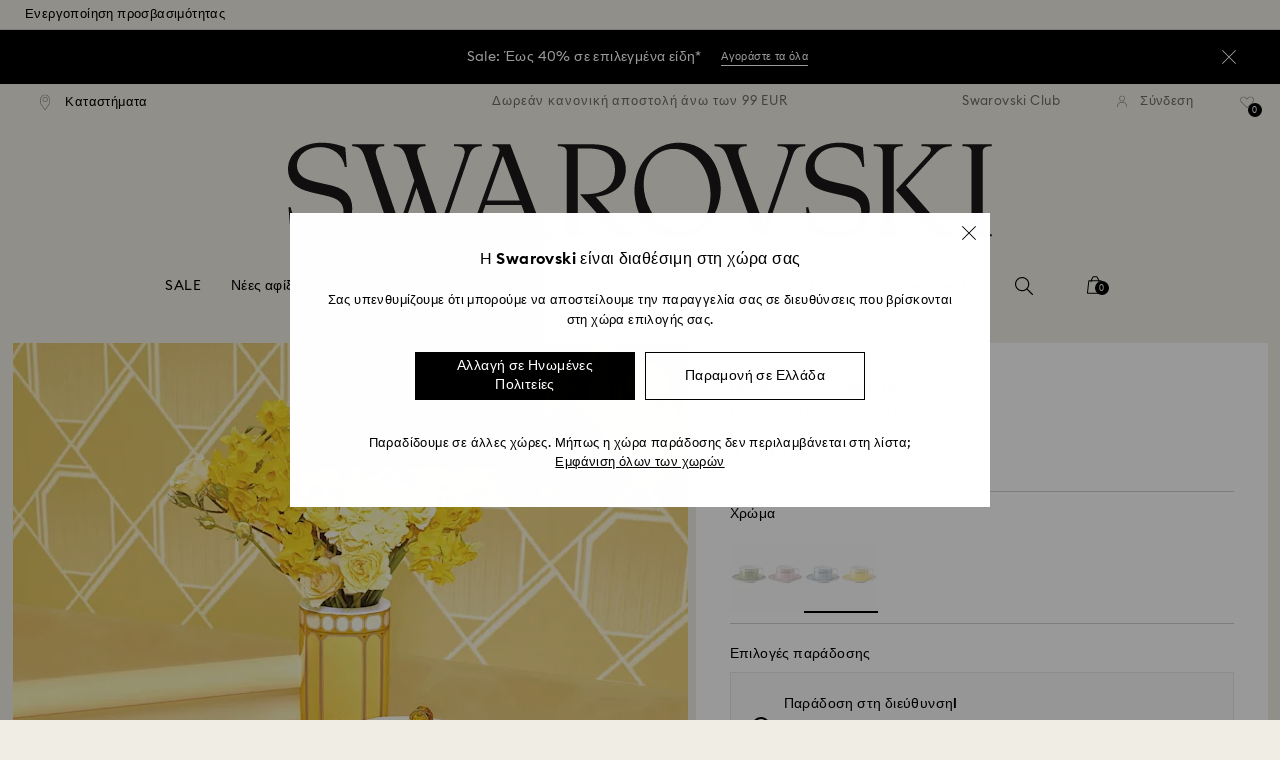

--- FILE ---
content_type: text/html;charset=UTF-8
request_url: https://www.swarovski.com/el-GR/p-M5640064/set-flitzaniwn-Signum-Porselanh-polyxrwmo/?variantID=5640064
body_size: 66613
content:
<!DOCTYPE html>
<html lang="el-GR">
<head>
  <title>&sigma;&epsilon;&tau; &phi;&lambda;&iota;&tau;&zeta;&alpha;&nu;&iota;ώ&nu; Signum, &Pi;&omicron;&rho;&sigma;&epsilon;&lambda;ά&nu;&eta;, &pi;&omicron;&lambda;ύ&chi;&rho;&omega;&mu;&omicron; | Swarovski</title>

  <link href="https://c.riskified.com" rel="preconnect" crossorigin>
  <link href="https://integration.algorecs.com" rel="preconnect" crossorigin>
  <link href="https://asset.swarovski.com" rel="preconnect">
  <link href="https://beacon.riskified.com" rel="preconnect">
  <link href="https://img.riskified.com" rel="preconnect">
  <link href="https://sst.swarovski.com" rel="preconnect">
  <link href="https://media.algorecs.com/rrserver/js/2.1/p13n.js" rel="preconnect">
  <link href="https://eu4-live.inside-graph.com" rel="preconnect">
  <link href="https://ct.pinterest.com" rel="preconnect">
  <link href="https://app.usercentrics.eu/browser-ui/3.55.0" rel="preconnect">
  <link href="https://pagead2.googlesyndication.com" rel="preconnect">
  <link rel="shortcut icon" type="image/x-icon" media="all" href="/_ui/responsive/common/images/favicon-16x16.png" sizes="16x16"/>
  <link rel="shortcut icon" type="image/x-icon" media="all" href="/_ui/responsive/common/images/favicon-32x32.png" sizes="32x32"/>
  <link rel="shortcut icon" type="image/x-icon" media="all" href="/_ui/responsive/common/images/favicon-96x96.png" sizes="96x96"/>

  <script type="application/ld+json">{"itemListElement":[{"item":{"name":"Αρχική σελίδα","@id":"https://www.swarovski.com/el-GR/"},"@type":"ListItem","position":1},{"item":{"name":"Διακοσμητικά","@id":"https://www.swarovski.com/el-GR/c-04/Kathgories/Diakosmhtika/"},"@type":"ListItem","position":2},{"item":{"name":"Διακόσμηση σπιτιού","@id":"https://www.swarovski.com/el-GR/c-0405/Kathgories/Diakosmhtika/Diakosmhsh-spitioy/"},"@type":"ListItem","position":3},{"item":{"name":"Ποτήρια και επιτραπέζια είδη","@id":"https://www.swarovski.com/el-GR/c-040502/Kathgories/Diakosmhtika/Diakosmhsh-spitioy/Pothria-kai-epitrapezia-eidh/"},"@type":"ListItem","position":4},{"item":{"name":"σετ φλιτζανιών Signum, Πορσελάνη, πολύχρωμο","@id":"https://www.swarovski.com/el-GR/p-M5640064/set-flitzaniwn-Signum-Porselanh-polyxrwmo/?variantID=5640064"},"@type":"ListItem","position":5}],"@type":"BreadcrumbList","@context":"http://schema.org"}</script>
<script type="application/ld+json">{"offers":{"priceCurrency":"EUR","@type":"Offer","price":210.0,"availability":"http://schema.org/OutOfStock"},"image":"https://asset.swarovski.com/images/$size_360/t_swa103/b_rgb:ffffff,c_scale,dpr_auto,f_auto,w_auto/5640064_png/%CF%83%CE%B5%CF%84-%CF%86%CE%BB%CE%B9%CF%84%CE%B6%CE%B1%CE%BD%CE%B9%CF%8E%CE%BD-signum--%CF%80%CE%BF%CF%81%CF%83%CE%B5%CE%BB%CE%AC%CE%BD%CE%B7--%CF%80%CE%BF%CE%BB%CF%8D%CF%87%CF%81%CF%89%CE%BC%CE%BF-swarovski-5640064.png","@type":"Product","name":"σετ φλιτζανιών Signum, Πορσελάνη, πολύχρωμο","description":"Φέρτε παιχνιδιάρικη φινέτσα στην ώρα του τσαγιού με αυτό το πολύχρωμο σετ από φλιτζάνια και πιατάκια σε μπλε και κίτρινο χρώμα. Τα φωτεινά γεωμετρικά μοτίβα διαθέτουν το χαρακτηριστικό οκτάγωνο της Swarovski και ολοκληρώνονται με μια καλλιτεχνική οκταγωνική λαβή και το εμβληματικό λογότυπο του κύκνου σε χρυσαφί τόνο. Συνδυάστε το σετ σας με την ασορτί τσαγιέρα στο αγαπημένο σας χρώμα. Αυτό το σετ φλιτζανιών τσαγιού αποτελεί μέρος μιας αποκλειστικής συνεργασίας με την εταιρεία πορσελάνης Rosenthal. Είναι κατάλληλο για πλύσιμο στο πλυντήριο πιάτων, ωστόσο δεν συνιστάται η χρήση του στον φούρνο μικροκυμάτων.","sku":"5640064","@context":"http://schema.org","brand":"Swarovski","url":"https://www.swarovski.com/el-GR/p-M5640064/set-flitzaniwn-Signum-Porselanh-polyxrwmo/?variantID=5640064"}</script>
<meta http-equiv="Content-Type" content="text/html; charset=utf-8"/>
<meta http-equiv="X-UA-Compatible" content="IE=edge">
<meta name="viewport" content="width=device-width, initial-scale=1, maximum-scale=1, user-scalable=0">

<meta name="twitter:card" content="σετ φλιτζανιών Signum, Πορσελάνη, πολύχρωμο">
  <meta name="twitter:title" content="σετ φλιτζανιών Signum, Πορσελάνη, πολύχρωμο">
  <meta name="twitter:description" content="Φέρτε παιχνιδιάρικη φινέτσα στην ώρα του τσαγιού με αυτό το πολύχρωμο σετ από φλιτζάνια και πιατάκια σε μπλε και κίτρινο χρώμα. Τα φωτεινά γεωμετρικά μοτίβα διαθέτουν το χαρακτηριστικό οκτάγωνο της Swarovski και ολοκληρώνονται με μια καλλιτεχνική οκταγωνική λαβή και το εμβληματικό λογότυπο του κύκνου σε χρυσαφί τόνο. Συνδυάστε το σετ σας με την ασορτί τσαγιέρα στο αγαπημένο σας χρώμα. Αυτό το σετ φλιτζανιών τσαγιού αποτελεί μέρος μιας αποκλειστικής συνεργασίας με την εταιρεία πορσελάνης Rosenthal. Είναι κατάλληλο για πλύσιμο στο πλυντήριο πιάτων, ωστόσο δεν συνιστάται η χρήση του στον φούρνο μικροκυμάτων.">
  <meta name="twitter:image" content="https://asset.swarovski.com/images/$size_1000/t_swa103/b_rgb:ffffff,c_scale,dpr_auto,f_auto,w_auto/5640064_png/%CF%83%CE%B5%CF%84-%CF%86%CE%BB%CE%B9%CF%84%CE%B6%CE%B1%CE%BD%CE%B9%CF%8E%CE%BD-signum--%CF%80%CE%BF%CF%81%CF%83%CE%B5%CE%BB%CE%AC%CE%BD%CE%B7--%CF%80%CE%BF%CE%BB%CF%8D%CF%87%CF%81%CF%89%CE%BC%CE%BF-swarovski-5640064.png">
  <meta name="twitter:domain" content="swarovski.com">
  <meta name="keywords">
<meta name="description" content="&Phi;&#941;&rho;&tau;&epsilon; &pi;&alpha;&iota;&chi;&nu;&iota;&delta;&iota;&#940;&rho;&iota;&kappa;&eta; &phi;&iota;&nu;&#941;&tau;&sigma;&alpha; &sigma;&tau;&eta;&nu; &#974;&rho;&alpha; &tau;&omicron;&upsilon; &tau;&sigma;&alpha;&gamma;&iota;&omicron;&#973; &mu;&epsilon; &alpha;&upsilon;&tau;&#972; &tau;&omicron; &pi;&omicron;&lambda;&#973;&chi;&rho;&omega;&mu;&omicron; &sigma;&epsilon;&tau; &alpha;&pi;&#972; &phi;&lambda;&iota;&tau;&zeta;&#940;&nu;&iota;&alpha; &kappa;&alpha;&iota; &pi;&iota;&alpha;&tau;&#940;&kappa;&iota;&alpha; &sigma;&epsilon; &mu;&pi;&lambda;&epsilon; &kappa;&alpha;&iota; &kappa;&#943;&tau;&rho;&iota;&nu;&omicron; &chi;&rho;&#974;&mu;&alpha;. &Tau;&alpha; &phi;&omega;&tau;&epsilon;&iota;&nu;&#940; &gamma;&epsilon;&omega;&mu;&epsilon;&tau;&rho;&iota;&kappa;&#940; &mu;&omicron;&tau;&#943;&beta;&alpha; &delta;&iota;&alpha;&theta;&#941;&tau;&omicron;&upsilon;&nu; &tau;&omicron; &chi;&alpha;&rho;&alpha;&kappa;&tau;&eta;&rho;&iota;&sigma;&tau;&iota;&kappa;&#972; &omicron;&kappa;&tau;&#940;&gamma;&omega;&nu;&omicron; &tau;&eta;&sigmaf; Swarovski &kappa;&alpha;&iota; &omicron;&lambda;&omicron;&kappa;&lambda;&eta;&rho;&#974;&nu;&omicron;&nu;&tau;&alpha;&iota; &mu;&epsilon; &mu;&iota;&alpha; &kappa;&alpha;&lambda;&lambda;&iota;&tau;&epsilon;&chi;&nu;&iota;&kappa;&#942; &omicron;&kappa;&tau;&alpha;&gamma;&omega;&nu;&iota;&kappa;&#942; &lambda;&alpha;&beta;&#942; &kappa;&alpha;&iota; &tau;&omicron; &epsilon;&mu;&beta;&lambda;&eta;&mu;&alpha;&tau;&iota;&kappa;&#972; &lambda;&omicron;&gamma;&#972;&tau;&upsilon;&pi;&omicron; &tau;&omicron;&upsilon; &kappa;&#973;&kappa;&nu;&omicron;&upsilon; &sigma;&epsilon; &chi;&rho;&upsilon;&sigma;&alpha;&phi;&#943; &tau;&#972;&nu;&omicron;. &Sigma;&upsilon;&nu;&delta;&upsilon;&#940;&sigma;&tau;&epsilon; &tau;&omicron; &sigma;&epsilon;&tau; &sigma;&alpha;&sigmaf; &mu;&epsilon; &tau;&eta;&nu; &alpha;&sigma;&omicron;&rho;&tau;&#943; &tau;&sigma;&alpha;&gamma;&iota;&#941;&rho;&alpha; &sigma;&tau;&omicron; &alpha;&gamma;&alpha;&pi;&eta;&mu;&#941;&nu;&omicron; &sigma;&alpha;&sigmaf; &chi;&rho;&#974;&mu;&alpha;. &Alpha;&upsilon;&tau;&#972; &tau;&omicron; &sigma;&epsilon;&tau; &phi;&lambda;&iota;&tau;&zeta;&alpha;&nu;&iota;&#974;&nu; &tau;&sigma;&alpha;&gamma;&iota;&omicron;&#973; &alpha;&pi;&omicron;&tau;&epsilon;&lambda;&epsilon;&#943; &mu;&#941;&rho;&omicron;&sigmaf; &mu;&iota;&alpha;&sigmaf; &alpha;&pi;&omicron;&kappa;&lambda;&epsilon;&iota;&sigma;&tau;&iota;&kappa;&#942;&sigmaf; &sigma;&upsilon;&nu;&epsilon;&rho;&gamma;&alpha;&sigma;&#943;&alpha;&sigmaf; &mu;&epsilon; &tau;&eta;&nu; &epsilon;&tau;&alpha;&iota;&rho;&epsilon;&#943;&alpha; &pi;&omicron;&rho;&sigma;&epsilon;&lambda;&#940;&nu;&eta;&sigmaf; Rosenthal. &Epsilon;&#943;&nu;&alpha;&iota; &kappa;&alpha;&tau;&#940;&lambda;&lambda;&eta;&lambda;&omicron; &gamma;&iota;&alpha; &pi;&lambda;&#973;&sigma;&iota;&mu;&omicron; &sigma;&tau;&omicron; &pi;&lambda;&upsilon;&nu;&tau;&#942;&rho;&iota;&omicron; &pi;&iota;&#940;&tau;&omega;&nu;, &omega;&sigma;&tau;&#972;&sigma;&omicron; &delta;&epsilon;&nu; &sigma;&upsilon;&nu;&iota;&sigma;&tau;&#940;&tau;&alpha;&iota; &eta; &chi;&rho;&#942;&sigma;&eta; &tau;&omicron;&upsilon; &sigma;&tau;&omicron;&nu; &phi;&omicron;&#973;&rho;&nu;&omicron; &mu;&iota;&kappa;&rho;&omicron;&kappa;&upsilon;&mu;&#940;&tau;&omega;&nu;.">
<meta name="robots" content="index,follow">
<meta property="og:url" content="https://www.swarovski.com/el-GR/p-M5640064/set-flitzaniwn-Signum-Porselanh-polyxrwmo/?variantID=5640064"/>
<meta property="og:type" content="product"/>
<meta property="og:title" content="σετ φλιτζανιών Signum, Πορσελάνη, πολύχρωμο από τη SWAROVSKI"/>
<meta property="og:description" content="Φέρτε παιχνιδιάρικη φινέτσα στην ώρα του τσαγιού με αυτό το πολύχρωμο σετ από φλιτζάνια και πιατάκια σε μπλε και κίτρινο χρώμα. Τα φωτεινά γεωμετρικά μοτίβα διαθέτουν το  Μάθετε περισσότερα"/>
<meta property="og:image" content="https://asset.swarovski.com/images/$size_360/t_swa103/b_rgb:ffffff,c_scale,dpr_auto,f_auto,w_auto/5640064_png/%CF%83%CE%B5%CF%84-%CF%86%CE%BB%CE%B9%CF%84%CE%B6%CE%B1%CE%BD%CE%B9%CF%8E%CE%BD-signum--%CF%80%CE%BF%CF%81%CF%83%CE%B5%CE%BB%CE%AC%CE%BD%CE%B7--%CF%80%CE%BF%CE%BB%CF%8D%CF%87%CF%81%CF%89%CE%BC%CE%BF-swarovski-5640064.png"/>
    <meta property="og:brand" content="Swarovski"/>
<meta property="og:site_name" content="Swarovski"/>












  
    
  
  
    
  
  
    
  
  
    
  



  
    
      
        

        
          <link rel="preload" as="image"
                imagesrcset="https://asset.swarovski.com/images/$size_1450/t_swa002/c_scale,dpr_1.0,f_auto,w_375/5640064_ms1/%CF%83%CE%B5%CF%84-%CF%86%CE%BB%CE%B9%CF%84%CE%B6%CE%B1%CE%BD%CE%B9%CF%8E%CE%BD-signum--%CF%80%CE%BF%CF%81%CF%83%CE%B5%CE%BB%CE%AC%CE%BD%CE%B7--%CF%80%CE%BF%CE%BB%CF%8D%CF%87%CF%81%CF%89%CE%BC%CE%BF-swarovski-5640064.jpg 1x, https://asset.swarovski.com/images/$size_1450/t_swa002/c_scale,dpr_2.0,f_auto,w_375/5640064_ms1/%CF%83%CE%B5%CF%84-%CF%86%CE%BB%CE%B9%CF%84%CE%B6%CE%B1%CE%BD%CE%B9%CF%8E%CE%BD-signum--%CF%80%CE%BF%CF%81%CF%83%CE%B5%CE%BB%CE%AC%CE%BD%CE%B7--%CF%80%CE%BF%CE%BB%CF%8D%CF%87%CF%81%CF%89%CE%BC%CE%BF-swarovski-5640064.jpg 2x,
                                  https://asset.swarovski.com/images/$size_1450/t_swa002/c_scale,dpr_3.0,f_auto,w_375/5640064_ms1/%CF%83%CE%B5%CF%84-%CF%86%CE%BB%CE%B9%CF%84%CE%B6%CE%B1%CE%BD%CE%B9%CF%8E%CE%BD-signum--%CF%80%CE%BF%CF%81%CF%83%CE%B5%CE%BB%CE%AC%CE%BD%CE%B7--%CF%80%CE%BF%CE%BB%CF%8D%CF%87%CF%81%CF%89%CE%BC%CE%BF-swarovski-5640064.jpg 3x"
                media="(max-width: 759px)">
        
      

    
    
      <link rel="preload" as="image"
            imagesrcset="https://asset.swarovski.com/images/$size_1450/t_swa002/c_scale,dpr_1.0,f_auto,w_600/5640064_ms1/%CF%83%CE%B5%CF%84-%CF%86%CE%BB%CE%B9%CF%84%CE%B6%CE%B1%CE%BD%CE%B9%CF%8E%CE%BD-signum--%CF%80%CE%BF%CF%81%CF%83%CE%B5%CE%BB%CE%AC%CE%BD%CE%B7--%CF%80%CE%BF%CE%BB%CF%8D%CF%87%CF%81%CF%89%CE%BC%CE%BF-swarovski-5640064.jpg 1x, https://asset.swarovski.com/images/$size_1450/t_swa002/c_scale,dpr_2.0,f_auto,w_600/5640064_ms1/%CF%83%CE%B5%CF%84-%CF%86%CE%BB%CE%B9%CF%84%CE%B6%CE%B1%CE%BD%CE%B9%CF%8E%CE%BD-signum--%CF%80%CE%BF%CF%81%CF%83%CE%B5%CE%BB%CE%AC%CE%BD%CE%B7--%CF%80%CE%BF%CE%BB%CF%8D%CF%87%CF%81%CF%89%CE%BC%CE%BF-swarovski-5640064.jpg 2x,
                          https://asset.swarovski.com/images/$size_1450/t_swa002/c_scale,dpr_3.0,f_auto,w_600/5640064_ms1/%CF%83%CE%B5%CF%84-%CF%86%CE%BB%CE%B9%CF%84%CE%B6%CE%B1%CE%BD%CE%B9%CF%8E%CE%BD-signum--%CF%80%CE%BF%CF%81%CF%83%CE%B5%CE%BB%CE%AC%CE%BD%CE%B7--%CF%80%CE%BF%CE%BB%CF%8D%CF%87%CF%81%CF%89%CE%BC%CE%BF-swarovski-5640064.jpg 3x"
            media="(min-width: 759.1px) and (max-width: 1024px)">
    
    
      <link rel="preload" as="image"
            imagesrcset="https://asset.swarovski.com/images/$size_1450/t_swa002/c_scale,dpr_1.0,f_auto,w_675/5640064_ms1/%CF%83%CE%B5%CF%84-%CF%86%CE%BB%CE%B9%CF%84%CE%B6%CE%B1%CE%BD%CE%B9%CF%8E%CE%BD-signum--%CF%80%CE%BF%CF%81%CF%83%CE%B5%CE%BB%CE%AC%CE%BD%CE%B7--%CF%80%CE%BF%CE%BB%CF%8D%CF%87%CF%81%CF%89%CE%BC%CE%BF-swarovski-5640064.jpg 1x, https://asset.swarovski.com/images/$size_1450/t_swa002/c_scale,dpr_2.0,f_auto,w_675/5640064_ms1/%CF%83%CE%B5%CF%84-%CF%86%CE%BB%CE%B9%CF%84%CE%B6%CE%B1%CE%BD%CE%B9%CF%8E%CE%BD-signum--%CF%80%CE%BF%CF%81%CF%83%CE%B5%CE%BB%CE%AC%CE%BD%CE%B7--%CF%80%CE%BF%CE%BB%CF%8D%CF%87%CF%81%CF%89%CE%BC%CE%BF-swarovski-5640064.jpg 2x,
                          https://asset.swarovski.com/images/$size_1450/t_swa002/c_scale,dpr_3.0,f_auto,w_675/5640064_ms1/%CF%83%CE%B5%CF%84-%CF%86%CE%BB%CE%B9%CF%84%CE%B6%CE%B1%CE%BD%CE%B9%CF%8E%CE%BD-signum--%CF%80%CE%BF%CF%81%CF%83%CE%B5%CE%BB%CE%AC%CE%BD%CE%B7--%CF%80%CE%BF%CE%BB%CF%8D%CF%87%CF%81%CF%89%CE%BC%CE%BF-swarovski-5640064.jpg 3x"
            media="(min-width: 1024.1px) and (max-width: 1449px)">
    
    
      <link rel="preload" as="image"
            imagesrcset="https://asset.swarovski.com/images/$size_1450/t_swa002/c_scale,dpr_1.0,f_auto,w_675/5640064_ms1/%CF%83%CE%B5%CF%84-%CF%86%CE%BB%CE%B9%CF%84%CE%B6%CE%B1%CE%BD%CE%B9%CF%8E%CE%BD-signum--%CF%80%CE%BF%CF%81%CF%83%CE%B5%CE%BB%CE%AC%CE%BD%CE%B7--%CF%80%CE%BF%CE%BB%CF%8D%CF%87%CF%81%CF%89%CE%BC%CE%BF-swarovski-5640064.jpg 1x, https://asset.swarovski.com/images/$size_1450/t_swa002/c_scale,dpr_2.0,f_auto,w_675/5640064_ms1/%CF%83%CE%B5%CF%84-%CF%86%CE%BB%CE%B9%CF%84%CE%B6%CE%B1%CE%BD%CE%B9%CF%8E%CE%BD-signum--%CF%80%CE%BF%CF%81%CF%83%CE%B5%CE%BB%CE%AC%CE%BD%CE%B7--%CF%80%CE%BF%CE%BB%CF%8D%CF%87%CF%81%CF%89%CE%BC%CE%BF-swarovski-5640064.jpg 2x,
                          https://asset.swarovski.com/images/$size_1450/t_swa002/c_scale,dpr_3.0,f_auto,w_675/5640064_ms1/%CF%83%CE%B5%CF%84-%CF%86%CE%BB%CE%B9%CF%84%CE%B6%CE%B1%CE%BD%CE%B9%CF%8E%CE%BD-signum--%CF%80%CE%BF%CF%81%CF%83%CE%B5%CE%BB%CE%AC%CE%BD%CE%B7--%CF%80%CE%BF%CE%BB%CF%8D%CF%87%CF%81%CF%89%CE%BC%CE%BF-swarovski-5640064.jpg 3x"
            media="(min-width: 1449.1px)">
    
  
  

<script type="text/javascript">

  /* Polyfill for HTMLCollection.forEach()
   * used when selecting elements by class name or tag name, as that returns an HTMLCollection instead of NodeList
  */
  if (window.HTMLCollection && !HTMLCollection.prototype.forEach) {
    HTMLCollection.prototype.forEach = Array.prototype.forEach;
  }

  /*<![CDATA[*/
  
  var ACC = {
    env: {},
    config: {
      blockUI: {},
      feature: {}
    },
    payment: {},
    loginOverlay: {},
    contactForm: {},
    spinner: {}
  };
  ACC.env.currentBaseStore = "GR";
  ACC.env.defaultCurrency = "EUR";
  ACC.env.currencyNoOfDigits = 2;
  ACC.env.currentSite = "GR";
  ACC.env.previewModeEnabled = false;
  ACC.env.currentLanguage = "el";
  ACC.env.smarteditPreviewMode = false; //if true -> we are in the SmartEdit context
  ACC.payment.googlePayEnvironment = "";
  ACC.payment.gatewayMerchantId = "";
  ACC.payment.googleMerchantName = "";
  ACC.payment.googleMerchantId = "";
  ACC.payment.googleAllowedNetworks = "";
  ACC.config.baseUrl = "https://www.swarovski.com";
  ACC.config.wro4jEnabled = true;
  ACC.config.resourceVersion = "20260112-1633";
  ACC.config.isProductDetail = true;
  ACC.config.isCheckout = false;
  ACC.config.cartContainsScsNewOrRenewEntries = 
  ACC.config.isCartPage = false;
  ACC.config.isContactPage = false;
  ACC.config.isAccountPage = false;
  ACC.config.isLoginPage = false;
  ACC.config.isWishlistPage = false;
  ACC.config.isEnrichmentPage = false;
  ACC.config.feature.preloadRecaptchaOnLoginPage = false;
  ACC.config.feature.noPriceBaseStore = false;
  ACC.config.feature.checkoutStep2NewDesignEnabled = true;
  ACC.config.feature.plpAutomatedProductsLoadEnabled = false;
  ACC.config.richRelevanceDomain = '.algorecs.com';
  ACC.config.feature.trackingRefactorEnabled = false;
  ACC.config.feature.globalRegexCheckFeatureEnabled = false;
  ACC.config.feature.showCaratesinPLPTilesEnabled = true;

  

  ACC.config.contextPath = "";
  // SWATBD: this needs to be checked when we request /di-DE/ we get /en-AA/ (which forces various hacks in JS like in global.js for country change
  ACC.config.encodedContextPath = "/el-GR";
  ACC.config.commonResourcePath = "/_ui/responsive/common";
  ACC.config.themeResourcePath = "/_ui/responsive/theme-swarovski";
  ACC.config.siteResourcePath = "/_ui/responsive/site-GR";
  ACC.config.rootPath = "/_ui/responsive";
  ACC.config.pwaEnabled = false;
  ACC.config.storeSuggestionsEnabled = false;
  ACC.pwdStrengthVeryWeak = 'Πολύ αδύναμος';
  
  ACC.pwdStrengthWeak = 'Αδύναμο';
  ACC.pwdStrengthMedium = 'Μέτριος';
  ACC.pwdStrengthStrong = 'Ισχυρός';
  ACC.pwdStrengthVeryStrong = 'Πολύ ισχυρός';
  ACC.pwdStrengthUnsafePwd = 'Ο επιλεγμένος κωδικός πρόσβασης δεν είναι ασφαλής!';
  ACC.pwdStrengthTooShortPwd = 'Πολύ μικρός';
  ACC.pwdStrengthMinCharText = 'Ο ελάχιστος αριθμός χαρακτήρων είναι %d χαρακτήρες';
  ACC.accessibilityLoading = 'Γίνεται φόρτωση…';
  ACC.accessibilityStoresLoaded = 'Έγινε λήψη των καταστημάτων';
  ACC.loadingAnimationAltText = 'Φόρτωση κινούμενου σχεδίου';
  ACC.serversideAjaxErrorText = ' Προέκυψε ένα απρόσμενο σφάλμα. Δοκιμάστε ξανά αργότερα.';
  ACC.checkoutGenericErrorText = ' Προέκυψε ένα απρόσμενο σφάλμα. Παρακαλούμε δοκιμάστε ξανά.';
  ACC.config.googleApiKey = "AIzaSyBwQ2eR69xSvB06Po1rm8RGgpextXOB7pI";
  
  ACC.config.googleApiBusinessKey = "gme-dswarovskikg";
  ACC.config.googleApiVersion = "3.54";
  
  ACC.config.googleMapsUrl = "https://maps.googleapis.com/maps";
  ACC.config.locationIQApiKey = "pk.db324cbba79458120439526900b08d8d";
  ACC.config.locationIQMapsUrl = "https://tiles.locationiq.com/v3/libs/maplibre-gl/1.15.2/maplibre-gl.js";
  ACC.config.locationIQMapsStyleUrl = "https://tiles.locationiq.com/v3/libs/maplibre-gl/1.15.2/maplibre-gl.css";
  ACC.config.locationIQLayersUrl = "https://tiles.locationiq.com/v3/js/liq-styles-ctrl-libre-gl.js?v=0.1.8";
  ACC.config.locationIQLayersStyleUrl = "https://tiles.locationiq.com/v3/css/liq-styles-ctrl-libre-gl.css?v=0.1.8";
  ACC.config.locationIQLangUrl = "https://tiles.locationiq.com/v3/js/lang-libre-gl.min.js?v=0.1.8";
  ACC.config.locationIQGeocoderUrl = "https://tiles.locationiq.com/v3/libs/gl-geocoder/4.5.1/locationiq-gl-geocoder.min.js?v=0.2.2";
  ACC.config.locationIQTurfUrl = "https://unpkg.com/@turf/turf@6/turf.min.js";

  ACC.config.regionDataUrl = '/el-GR/region_data/regions/' + ACC.env.currentBaseStore;
  ACC.config.legacyEmailRegexp = '^(?=.{0,255}$)([a-zA-Z0-9.!#$%&\'*+\/=?^_`{|}~-]{1,64}|\"(?:[\\x01-\\x08\\x0b\\x0c\\x0e-\\x1f\\x21\\x23-\\x5b\\x5d-\\x7f]|\\\\[\\x01-\\x09\\x0b\\x0c\\x0e-\\x7f]){1,62}\")@[a-zA-Z0-9](?:[a-zA-Z0-9-]{0,61}[a-zA-Z0-9])?(?:\\.[a-zA-Z0-9](?:[a-zA-Z0-9-]{0,61}[a-zA-Z0-9])?){1,126}$';
  ACC.config.emailRegexp = '^(?=.{0,255}$)(?=.{0,64}@)(?:(?!^\\.)(?!.*\\.@)(?!.*\\.\\.)[a-zA-Z0-9!#.$%&\'*+\/=?^_\u2018{|}~-]+|\"(?:[\\x01-\\x08\\x0b\\x0c\\x0e-\\x1f\\x21\\x23-\\x5b\\x5d-\\x7f]|\\\\[\\x01-\\x09\\x0b\\x0c\\x0e-\\x7f]){1,62}\")@(?!-)(?!.*\\.-)(?!.*-\\.)(?:[a-zA-Z0-9-]{1,61}\\.){1,126}(?=[a-zA-Z0-9-]*[a-zA-Z][a-zA-Z0-9-]*$)[a-zA-Z0-9](?:[a-zA-Z0-9-]{0,61}[a-zA-Z0-9])?$';
  ACC.config.nameRegexp = '(?=^[. \\u3000\'\\-a-zA-Z\\u00C0-\\u00D6\\u00D8-\\u00F6\\u00F8-\\u02B8\\u0370-\\u03FF\\u1F00-\\u1FFF\\u0400-\\u052F\\u1C80-\\u1C8F\\u2DE0-\\u2DFF\\uA640-\\uA69F\\u4E00-\\u9FFF\\u3400-\\u4DBF\\u3040-\\u30FF\\uF900-\\uFAFF\\uFF66-\\uFF9F\\u1100-\\u11FF\\u3130-\\u318F\\uA960-\\uA97F\\uAC00-\\uD7FF\\u3005\\u3006\\u3024\\u3029\\u3031-\\u3035\\u0E00-\\u0E7F]*$)^((?:^$)|(?:^.*[a-zA-Z\\u00C0-\\u00D6\\u00D8-\\u00F6\\u00F8-\\u02B8\\u0370-\\u03FF\\u1F00-\\u1FFF\\u0400-\\u052F\\u1C80-\\u1C8F\\u2DE0-\\u2DFF\\uA640-\\uA69F]{2}.*$)|(?:^.*[^a-zA-Z\\u00C0-\\u00D6\\u00D8-\\u00F6\\u00F8-\\u02B8\\u0370-\\u03FF\\u1F00-\\u1FFF\\u0400-\\u052F\\u1C80-\\u1C8F\\u2DE0-\\u2DFF\\uA640-\\uA69F. \\u3000\'\\-].*$))$';

  ACC.config.phoneNumberRegexp = '';

  
  ACC.config.richRelevanceApiKey = "257364ecf2e5f8e6";
  ACC.config.richRelevanceApiClientKey = "be116e19c09d0633";
  ACC.config.richRelevanceEnviroment = "recs";
  ACC.config.richRelevanceRegion = "GR-el";
  ACC.config.richRelevanceTimeOut = "2000";
  ACC.config.richRelevanceProductAdditionalInfoUrl = '/el-GR/product-recommendation-additional-info/';
  ACC.config.richRelevanceOptOutCountries = "AT,BE,BG,CY,CZ,DE,DK,EE,ES,FI,FR,GB,GR,HR,HU,IE,IT,LT,LU,LV,MT,NL,PL,PT,RO,SE,SI,SK,CH,IS,NO";
  ACC.config.richRelevanceUserCentricsKey = "AKhz3l5wf";
  ACC.config.richRelevanceConsentKey = "uc_rr";
  ACC.config.richRelevanceServiceId = "AKhz3l5wf";
  ACC.config.richRelevanceContentPersonalizationApiClientKey = "9c52086d4c3bcd7f";
  
  ACC.config.threeDS2PollingTime = "2000";

  
  ACC.config.affiliateTrackingUrlParameter = "nsctrid";

  ACC.loginOverlay.header = 'Παρακαλούμε συνδεθείτε';
  ACC.loginOverlay.url = '/el-GR/login/ajax';
  ACC.config.newsletterpopupURL = '/el-GR/newsletterpopup';
  ACC.config.newsletterpopupCookieMaxAge = '30';
  ACC.config.newsletterCustomerSubscribed = false;
  ACC.config.newsletterpopupActive = true;
  ACC.config.newsletterpopupExcludedURI = false;
  ACC.config.newsletterCookieName = 'newsletterpopup-' + 'el';
  ACC.config.signupclubregisterpopupURL = ACC.config.encodedContextPath + '/cart/signupclubregisterpopup';
  ACC.config.signupclubwelcomevoucherpopupURL = ACC.config.encodedContextPath + '/cart/signupclubwelcomevoucherpopup';
  ACC.config.isSCEnabled = true; //if true -> we are in Swarovski Club context
  ACC.spinner = {
    timeout: 5
  };

  ACC.config.isQRCodeRegistrationFlow = false;

  ACC.config.csrfTokenTimeoutMs = 600000;
  ACC.config.blockUI.coolOffMillis = 30000;
  ACC.config.flyoutShowMillis = 2000;
  ACC.config.showFlyout = false;

  ACC.config.recaptchaSiteKey = '6LcqA_kUAAAAAM_cd3B7yfo2Lky-zgrl0tycIycb';
  ACC.config.recaptchaEnabled = true;

  ACC.config.mobilePhoneNumberRegistrationEnabled = false;


  ACC.scMembershipNotValidMessage= 'Πληκτρολογήστε έναν έγκυρο αριθμό μέλους';
  ACC.usernameMandatoryEmailMessage = 'Εισαγάγετε διεύθυνση email';
  ACC.usernameMandatoryEmailOrPhoneMessage = 'Enter email address or phone number';
  ACC.usernameInvalidEmailOrPhoneMessage = 'Invalid email address or phone number (use +\/00 with country prefix)';
  ACC.usernameInvalidEmailMessage = 'Μη έγκυρη διεύθυνση email';
  ACC.passwordMandatoryMessage = 'Εισαγάγετε έναν κωδικό πρόσβασης.';
  ACC.passwordInvalidMessage = 'Ο κωδικός πρόσβασης δεν συμμορφώνεται με την πολιτική μας για τους κωδικούς πρόσβασης. Παρακαλείστε να εισάγετε έναν κωδικό πρόσβασης αποτελούμενο από 7 χαρακτήρες που περιέχει τουλάχιστον έναν αριθμό και ένα κεφαλαίο γράμμα.';
  ACC.termsAndConditionsGeneralInvalidMessage = 'If you don’t agree our Privacy Policy and cross-border transfer, we cannot provide you with register, order and consultancy and related service, but you can check and browse part of our information.';
  ACC.rr_carouselAriaLabelNext = 'Επόμενο';
  ACC.rr_carouselAriaLabelPrev = 'Προηγούμενο';
  ACC.paymentTimeoutMessage = 'Δυστυχώς, το αίτημα πληρωμής σας έληξε. Δοκιμάστε ξανά.';
  ACC.fiscalCodeEmptyMessage = 'Fiscal code is empty.';
  ACC.altConfirmationMessage = 'confirmation';
  ACC.altErrorMessage = 'error';
  ACC.corporateGiftAddedToList = '{0} gift added to my list';
  ACC.corporateGiftsAddedToList = '{0} δώρο(-α) προστέθηκε(-αν) στη λίστα μου';
  ACC.corporategiftWishProductAddMsg = 'Προσθήκη στη λίστα Εταιρικών Δώρων';
  ACC.corporategiftWishProductRemoveMsg = 'Remove from My Corporate Gift List';
  ACC.config.anonymousWishlistMaxItems = 20;
  ACC.config.corporateWishlistMaxItems = 20;

  ACC.passwordExceededMaxLengthMessage = 'Ο κωδικός πρόσβασης πρέπει να έχει λιγότερους από 65 χαρακτήρες';
  ACC.passwordMaxLength = 64

  ACC.config.customerAutoLookupMaxAttempts = 
  ACC.config.customerAutoLookupDelay = 

  ACC.giftOccasionUpdatedSuccessfullyMsg = 'Ανανεώσατε με επιτυχία την ειδοποίηση(-εις) περίστασης δώρου';
  ACC.giftOccasionErrorDuringUpdateMsg = 'Προέκυψε σφάλμα. Προσπαθήστε ξανά.';

  ACC.creditCardOverlayEditCardHeadlineMsg = 'Επεξεργασία πιστωτικής κάρτας';
  ACC.creditCardOverlayNewCardHeadlineMsg = 'Προσθήκη νέας πιστωτικής κάρτας';

  ACC.config.mergeGiftCardsErrorGeneral = 'Δεν είναι δυνατή η συγχώνευση: Επιτρέπονται μόνο κάρτες από την ίδια χώρα και οι κάρτες Kristallwelten εξαιρούνται. Οι κάρτες που εξαιρούνται από αυτήν τη συγχώνευση παραμένουν έγκυρες και μπορούν να εξαργυρωθούν ξεχωριστά.';
  ACC.config.mergeGiftCardsErrorDuplicate = 'Αγαπητέ πελάτη, έχετε εισαγάγει δύο φορές τον ίδιο αριθμό δωροκάρτας. Παρακαλώ δώστε δύο διαφορετικούς αριθμούς δωροκάρτας.';
  ACC.config.mergeGiftCardsErrorMaxBalance = 'Οι δωροκάρτες δεν μπορούν να συγχωνευθούν. Η συνολική αξία υπερβαίνει το επιτρεπόμενο όριο στη χώρα σας. Παρακαλούμε χρησιμοποιήστε τις ξεχωριστά.';

  ACC.config.cartIntegrationTrustedOrigins = 'https://www.swarovski.com';

  ACC.config.emojiPatternCheck = '\(\?\!\[\.#\,/@\+\-\]\)[\\p\{Emoji_Presentation\}\\p\{P\}\\p\{S\}]';
  ACC.config.recaptchaChallengeAnswered = '';
  ACC.config.plpDesktopFacetsMobileFirstEnabled = true;

  
  /*]]>*/
</script>
<script type="text/javascript">
  /*<![CDATA[*/
  ACC.addons = {};	//JS holder for addons properties

  
  ACC.addons.chineseproductsharingaddon = [];
  
  ACC.addons.swathirdpartystoreaddon = [];
  
  ACC.addons.omnistorefrontaddon = [];
  
  ACC.addons.smarteditaddon = [];
  
  ACC.addons.crstorefrontaddon = [];
  
  ACC.addons.scstorefrontaddon = [];
  
  ACC.addons.ccstorefrontaddon = [];
  
  ACC.addons.slstorefrontaddon = [];
  
  ACC.addons.slstorefrontaddon['googleApiBusinessKey'] = 'gme-dswarovskikg';
  
  ACC.addons.slstorefrontaddon['baiduApiKey'] = '0Knbn1mwoAhj7WqHeZVMLq0ai32dL5C6';
  
  ACC.addons.slstorefrontaddon['baiduApiVersion'] = '2.0';
  
  ACC.addons.slstorefrontaddon['map.defaultZoomLevel'] = '9';
  
  ACC.addons.slstorefrontaddon['detailsmap.defaultZoomLevel'] = '15';
  
  ACC.addons.slstorefrontaddon['map.minZoomLevel'] = '7';
  
  ACC.addons.slstorefrontaddon['detailsmap.minZoom'] = '2';
  
  ACC.addons.scsstorefrontaddon = [];
  
  /*]]>*/
</script>
<link  rel="preload" href="/_ui/responsive/common/js/acc.dynamicutils.js?v=20260112-1633" as="script"/>

  <script type="text/javascript">

  function getCookieValue(cookieName) {
    var regex = new RegExp('[; ]' + cookieName + '=([^\\s;]*)');
    var matches = (' ' + document.cookie).match(regex);
    if (matches === null) {
      return;
    }
    var cookieValue = matches[1];
    if (cookieName && cookieValue) {
      if (cookieValue[0] === "\"" && cookieValue[cookieValue.length - 1] === "\"") {
        cookieValue = cookieValue.substr(1, cookieValue.length - 2)
      }
      return cookieValue;
    }
    return '';
  }

  var dataLayer = window.dataLayer = window.dataLayer || [];
  
  var eventData = {
                      'sessionID': getCookieValue("sessionSAPTrackingId"),
                      'riskifiedShopDomain': 'www.swarovski.com',
                      'hybrisSegments': '[SS_AB_400_V0]',
                      'randomPageId': Math.round(Math.random()*10000000000).toString(),
                      
                      'fpid': "",
                      'abSeed':"60110694632",
                    };
  
  dataLayer.push(eventData);
</script>

<script type="text/javascript">
    var trackingData =
      {"pageTitle":"&amp;sigma;&amp;epsilon;&amp;tau; &amp;phi;&amp;lambda;&amp;iota;&amp;tau;&amp;zeta;&amp;alpha;&amp;nu;&amp;iota;ώ&amp;nu; Signum, &amp;Pi;&amp;omicron;&amp;rho;&amp;sigma;&amp;epsilon;&amp;lambda;ά&amp;nu;&amp;eta;, &amp;pi;&amp;omicron;&amp;lambda;ύ&amp;chi;&amp;rho;&amp;omega;&amp;mu;&amp;omicron; | Swarovski","pageType":"other","shopDomain":"www.swarovski.com","siteCountryCode":"GR","siteCurrency":"EUR","templateName":"Product Details Page Template v2","pageId":"productDetails2","pageName":"Product Details 2","pageLabel":"productdetails2"};

    
    trackingData.userId = getCookieValue("sessionGoogleTagManager");
    dataLayer.push(trackingData);
  </script>





<script type="text/javascript">
  var productDetailPageTrackingData =
    {"event":"productDetail","productList":"","products":[{"id":"M5640064","variant":"5640064","secondId":"5640064","price":"169.35","shownPrice":"210.00","originalPrice":"169.35","coupon":"","promotion":"","quantity":"1","name":"Signum teacup set, Porcelain, Multicolored","marketingCategory":"Decorations","marketingSubCategory":"Home décor","marketingSubSubCategory":"Glasses and tableware","inStock":0,"brand":"Swarovski","preOrder":false,"collections":[],"materialStatus":"","flags":["fl-out-of-stock"]}]}
  ;
  dataLayer.push(productDetailPageTrackingData);
</script><script>(function(w, d, s, l, i, u) {
  w[l] = w[l] || [];
  w[l].push({ event: 'cust.gtmUrl', 'gtmLoadUrl': u });
  w[l].push({
    'gtm.start':
      new Date().getTime(), event: 'gtm.js'
  });
  var f = d.getElementsByTagName(s)[0],
    j = d.createElement(s), dl = l != 'dataLayer' ? '&l=' + l : '';
  j.async = true;
  j.src =
    u+ '?id=' + i + dl;
  f.parentNode.insertBefore(j, f);
})(window, document, 'script', 'dataLayer', 'GTM-MR2JS5', 'https://sst.swarovski.com/gtm.js');</script>
<script type="text/javascript">

  function getCookieValue(cookieName) {
    var regex = new RegExp('[; ]' + cookieName + '=([^\\s;]*)');
    var matches = (' ' + document.cookie).match(regex);
    var cookieValue = matches[1];
    if (cookieName && cookieValue) {
      if (cookieValue[0] === "\"" && cookieValue[cookieValue.length - 1] === "\"") {
        cookieValue = cookieValue.substr(1, cookieValue.length - 2)
      }
      return cookieValue.toUpperCase();
    }
    return '';
  }

  function powerFrontAddToCart() {
    
    if (typeof window._insideUpdateView === "function") {
      window._insideUpdateView();
    }

    
    _insideData = {"addCart":{"name":"Signum teacup set, Porcelain, Multicolored","category":"Decorations","sku":"5640064","price":"21000","qty":1,"itemurl":"https://www.swarovski.com/el-GR/p-5640064","img":"https://asset.swarovski.com/images/$size_1000/t_swa103/b_rgb:ffffff,c_scale,dpr_auto,f_auto,w_auto/5640064_png/%CF%83%CE%B5%CF%84-%CF%86%CE%BB%CE%B9%CF%84%CE%B6%CE%B1%CE%BD%CE%B9%CF%8E%CE%BD-signum--%CF%80%CE%BF%CF%81%CF%83%CE%B5%CE%BB%CE%AC%CE%BD%CE%B7--%CF%80%CE%BF%CE%BB%CF%8D%CF%87%CF%81%CF%89%CE%BC%CE%BF-swarovski-5640064.png"}}
  }

  

  var _insideData =
    {"website":{"country":"GR","currency":"EUR","language":"el"},"page":{"name":"Product Details 2","type":"other"},"product":{"name":"Signum teacup set, Porcelain, Multicolored","category":"Decorations","sku":"5640064","price":"21000","qty":1,"itemurl":"https://www.swarovski.com/el-GR/p-5640064","img":"https://asset.swarovski.com/images/$size_1000/t_swa103/b_rgb:ffffff,c_scale,dpr_auto,f_auto,w_auto/5640064_png/%CF%83%CE%B5%CF%84-%CF%86%CE%BB%CE%B9%CF%84%CE%B6%CE%B1%CE%BD%CE%B9%CF%8E%CE%BD-signum--%CF%80%CE%BF%CF%81%CF%83%CE%B5%CE%BB%CE%AC%CE%BD%CE%B7--%CF%80%CE%BF%CE%BB%CF%8D%CF%87%CF%81%CF%89%CE%BC%CE%BF-swarovski-5640064.png"}}
    _insideData.user = { "id": getCookieValue("sessionGoogleTagManager")};
</script>
<link rel="canonical" href="https://www.swarovski.com/el-GR/p-M5640064/set-flitzaniwn-Signum-Porselanh-polyxrwmo/?variantID=5640064"/>
  <link rel="preload" as="style" type="text/css" media="all" href="/_ui/responsive/theme-swarovski/css2/header.css?v=20260112-1633"/>
<link rel="preload" as="style" href="/wro/all_productdetails_css2.css?v=20260112-1633"/>
      <style>

  

  @font-face {
    font-family: 'ITCNovareseMed';
    font-style: normal;
    font-weight: 400;
    font-display: swap;
    src:
      local('ITCNovareseMed'),
      url('/_ui/responsive/common/fonts/SwarovskiITCNovarese-Medium-Basic.woff2?v=20260112-1633') format('woff2'),
      url('/_ui/responsive/common/fonts/SwarovskiITCNovarese-Medium-Basic.woff?v=20260112-1633') format('woff'),
      url('/_ui/responsive/common/fonts/SwarovskiITCNovarese-Medium-Basic.ttf?v=20260112-1633') format('truetype');
    unicode-range: U+0000-007F,U+00A0-00FF,U+020AC,U+20BD,U+20BA,U+20A9;
  }

  @font-face {
    font-family: 'ITCNovareseBook';
    font-style: normal;
    font-weight: 400;
    font-display: swap;
    src:
      local('ITCNovareseBook'),
      url('/_ui/responsive/common/fonts/SwarovskiITCNovarese-Book-Basic.woff2?v=20260112-1633') format('woff2'),
      url('/_ui/responsive/common/fonts/SwarovskiITCNovarese-Book-Basic.woff?v=20260112-1633') format('woff'),
      url('/_ui/responsive/common/fonts/SwarovskiITCNovarese-Book-Basic.ttf?v=20260112-1633') format('truetype');
    unicode-range: U+0000-007F,U+00A0-00FF,U+020AC,U+20BD,U+20BA,U+20A9;
  }

  @font-face {
    font-family: 'EuclidIgnited';
    font-style: normal;
    font-weight: 400;
    font-display: swap;
    src:
      local('EuclidIgnited'),
      url('/_ui/responsive/common/fonts/SwarovskiEuclidIgnited-Regular-Basic.woff2?v=20260112-1633') format('woff2'),
      url('/_ui/responsive/common/fonts/SwarovskiEuclidIgnited-Regular-Basic.woff?v=20260112-1633') format('woff'),
      url('/_ui/responsive/common/fonts/SwarovskiEuclidIgnited-Regular-Basic.ttf?v=20260112-1633') format('truetype');
    unicode-range: U+0000-007F,U+00A0-00FF,U+020AC,U+20BD,U+20BA,U+20A9;
  }

  @font-face {
    font-family: 'EuclidIgnitedSemiBold';
    font-style: normal;
    font-weight: 400;
    font-display: swap;
    src:
      local('EuclidIgnitedSemiBold'),
      url('/_ui/responsive/common/fonts/SwarovskiEuclidIgnited-Semibold-Basic.woff2?v=20260112-1633') format('woff2'),
      url('/_ui/responsive/common/fonts/SwarovskiEuclidIgnited-Semibold-Basic.woff?v=20260112-1633') format('woff'),
      url('/_ui/responsive/common/fonts/SwarovskiEuclidIgnited-Semibold-Basic.ttf?v=20260112-1633') format('truetype');
    unicode-range: U+0000-007F,U+00A0-00FF,U+020AC,U+20BD,U+20BA,U+20A9;
  }

  

  @font-face {
    font-family: 'ITCNovareseMed';
    font-style: normal;
    font-weight: 400;
    font-display: swap;
    src:
      local('ITCNovareseMed'),
      url('/_ui/responsive/common/fonts/SwarovskiITCNovarese-Medium-Greek.woff2?v=20260112-1633') format('woff2'),
      url('/_ui/responsive/common/fonts/SwarovskiITCNovarese-Medium-Greek.woff?v=20260112-1633') format('woff'),
      url('/_ui/responsive/common/fonts/SwarovskiITCNovarese-Medium-Greek.ttf?v=20260112-1633') format('truetype');
    unicode-range: U+0370-03FF;
  }

  @font-face {
    font-family: 'ITCNovareseBook';
    font-style: normal;
    font-weight: 400;
    font-display: swap;
    src:
      local('ITCNovareseBook'),
      url('/_ui/responsive/common/fonts/SwarovskiITCNovarese-Book-Greek.woff2?v=20260112-1633') format('woff2'),
      url('/_ui/responsive/common/fonts/SwarovskiITCNovarese-Book-Greek.woff?v=20260112-1633') format('woff'),
      url('/_ui/responsive/common/fonts/SwarovskiITCNovarese-Book-Greek.ttf?v=20260112-1633') format('truetype');
    unicode-range: U+0370-03FF;
  }

  @font-face {
    font-family: 'EuclidIgnited';
    font-style: normal;
    font-weight: 400;
    font-display: swap;
    src:
      local('EuclidIgnited'),
      url('/_ui/responsive/common/fonts/SwarovskiEuclidIgnited-Regular-Greek.woff2?v=20260112-1633') format('woff2'),
      url('/_ui/responsive/common/fonts/SwarovskiEuclidIgnited-Regular-Greek.woff?v=20260112-1633') format('woff'),
      url('/_ui/responsive/common/fonts/SwarovskiEuclidIgnited-Regular-Greek.ttf?v=20260112-1633') format('truetype');
    unicode-range: U+0370-03FF;
  }

  @font-face {
    font-family: 'EuclidIgnitedSemiBold';
    font-style: normal;
    font-weight: 400;
    font-display: swap;
    src:
      local('EuclidIgnitedSemiBold'),
      url('/_ui/responsive/common/fonts/SwarovskiEuclidIgnited-Semibold-Greek.woff2?v=20260112-1633') format('woff2'),
      url('/_ui/responsive/common/fonts/SwarovskiEuclidIgnited-Semibold-Greek.woff?v=20260112-1633') format('woff'),
      url('/_ui/responsive/common/fonts/SwarovskiEuclidIgnited-Semibold-Greek.ttf?v=20260112-1633') format('truetype');
    unicode-range: U+0370-03FF;
  }

  

  @font-face {
    font-family: 'ITCNovareseMed';
    font-style: normal;
    font-weight: 400;
    font-display: swap;
    src:
      local('ITCNovareseMed'),
      url('/_ui/responsive/common/fonts/SwarovskiITCNovarese-Medium-Cyrillic.woff2?v=20260112-1633') format('woff2'),
      url('/_ui/responsive/common/fonts/SwarovskiITCNovarese-Medium-Cyrillic.woff?v=20260112-1633') format('woff'),
      url('/_ui/responsive/common/fonts/SwarovskiITCNovarese-Medium-Cyrillic.ttf?v=20260112-1633') format('truetype');
    unicode-range: U+0400-045F;
  }

  @font-face {
    font-family: 'ITCNovareseBook';
    font-style: normal;
    font-weight: 400;
    font-display: swap;
    src:
      local('ITCNovareseBook'),
      url('/_ui/responsive/common/fonts/SwarovskiITCNovarese-Book-Cyrillic.woff2?v=20260112-1633') format('woff2'),
      url('/_ui/responsive/common/fonts/SwarovskiITCNovarese-Book-Cyrillic.woff?v=20260112-1633') format('woff'),
      url('/_ui/responsive/common/fonts/SwarovskiITCNovarese-Book-Cyrillic.ttf?v=20260112-1633') format('truetype');
    unicode-range: U+0400-045F;
  }

  @font-face {
    font-family: 'EuclidIgnited';
    font-style: normal;
    font-weight: 400;
    font-display: swap;
    src:
      local('EuclidIgnited'),
      url('/_ui/responsive/common/fonts/SwarovskiEuclidIgnited-Regular-Cyrillic.woff2?v=20260112-1633') format('woff2'),
      url('/_ui/responsive/common/fonts/SwarovskiEuclidIgnited-Regular-Cyrillic.woff?v=20260112-1633') format('woff'),
      url('/_ui/responsive/common/fonts/SwarovskiEuclidIgnited-Regular-Cyrillic.ttf?v=20260112-1633') format('truetype');
    unicode-range: U+0400-045F;
  }

  @font-face {
    font-family: 'EuclidIgnitedSemiBold';
    font-style: normal;
    font-weight: 400;
    font-display: swap;
    src:
      local('EuclidIgnitedSemiBold'),
      url('/_ui/responsive/common/fonts/SwarovskiEuclidIgnited-Semibold-Cyrillic.woff2?v=20260112-1633') format('woff2'),
      url('/_ui/responsive/common/fonts/SwarovskiEuclidIgnited-Semibold-Cyrillic.woff?v=20260112-1633') format('woff'),
      url('/_ui/responsive/common/fonts/SwarovskiEuclidIgnited-Semibold-Cyrillic.ttf?v=20260112-1633') format('truetype');
    unicode-range: U+0400-045F;
  }

  

  @font-face {
    font-family: 'ITCNovareseMed';
    font-style: normal;
    font-weight: 400;
    font-display: swap;
    src:
      local('ITCNovareseMed'),
      url('/_ui/responsive/common/fonts/SwarovskiITCNovarese-Medium-LatinAB.woff2?v=20260112-1633') format('woff2'),
      url('/_ui/responsive/common/fonts/SwarovskiITCNovarese-Medium-LatinAB.woff?v=20260112-1633') format('woff'),
      url('/_ui/responsive/common/fonts/SwarovskiITCNovarese-Medium-LatinAB.ttf?v=20260112-1633') format('truetype');
    unicode-range: U+0100-017F,U+0180-024F;
  }

  @font-face {
    font-family: 'ITCNovareseBook';
    font-style: normal;
    font-weight: 400;
    font-display: swap;
    src:
      local('ITCNovareseBook'),
      url('/_ui/responsive/common/fonts/SwarovskiITCNovarese-Book-LatinAB.woff2?v=20260112-1633') format('woff2'),
      url('/_ui/responsive/common/fonts/SwarovskiITCNovarese-Book-LatinAB.woff?v=20260112-1633') format('woff'),
      url('/_ui/responsive/common/fonts/SwarovskiITCNovarese-Book-LatinAB.ttf?v=20260112-1633') format('truetype');
    unicode-range: U+0100-017F,U+0180-024F;
  }

  @font-face {
    font-family: 'EuclidIgnited';
    font-style: normal;
    font-weight: 400;
    font-display: swap;
    src:
      local('EuclidIgnited'),
      url('/_ui/responsive/common/fonts/SwarovskiEuclidIgnited-Regular-LatinAB.woff2?v=20260112-1633') format('woff2'),
      url('/_ui/responsive/common/fonts/SwarovskiEuclidIgnited-Regular-LatinAB.woff?v=20260112-1633') format('woff'),
      url('/_ui/responsive/common/fonts/SwarovskiEuclidIgnited-Regular-LatinAB.ttf?v=20260112-1633') format('truetype');
    unicode-range: U+0100-017F,U+0180-024F;
  }

  @font-face {
    font-family: 'EuclidIgnitedSemiBold';
    font-style: normal;
    font-weight: 400;
    font-display: swap;
    src:
      local('EuclidIgnitedSemiBold'),
      url('/_ui/responsive/common/fonts/SwarovskiEuclidIgnited-Semibold-LatinAB.woff2?v=20260112-1633') format('woff2'),
      url('/_ui/responsive/common/fonts/SwarovskiEuclidIgnited-Semibold-LatinAB.woff?v=20260112-1633') format('woff'),
      url('/_ui/responsive/common/fonts/SwarovskiEuclidIgnited-Semibold-LatinAB.ttf?v=20260112-1633') format('truetype');
    unicode-range: U+0100-017F,U+0180-024F;
  }

  </style>

<link rel="stylesheet" type="text/css" media="all" href="/wro/all_productdetails_css2.css?v=20260112-1633"/>
      <link rel="preload" href="/_ui/responsive/theme-swarovski/css2/forms.css?v=20260112-1633" as="style" onload="this.onload=null;this.rel='stylesheet'">
    <noscript><link rel="stylesheet" type="text/css" media="all" href="/_ui/responsive/theme-swarovski/css2/forms.css?v=20260112-1633"/></noscript>

  <link rel="stylesheet" type="text/css" media="all" href="/_ui/responsive/theme-swarovski/css2/header.css?v=20260112-1633"/>
  <link rel="preload" href="/_ui/responsive/theme-swarovski/css2/footer.css?v=20260112-1633" as="style" onload="this.onload=null;this.rel='stylesheet'">
  <noscript><link rel="stylesheet" type="text/css" media="all" href="/_ui/responsive/theme-swarovski/css2/footer.css?v=20260112-1633"/></noscript>
<link rel="preload" href="/_ui/responsive/theme-swarovski/js2/header.js?v=20260112-1633" as="script"/>
  <link rel="preload" href="/wro/all_productdetails_js2.js?v=20260112-1633" as="script">
  <script type="text/javascript">
        window.requestIdleCallback = window.requestIdleCallback || function(cb) {
          var start = Date.now();
          return setTimeout(function() {
            cb({
              didTimeout: false,
              timeRemaining: function() {
                return Math.max(0, 50 - (Date.now() - start));
              }
            });
          }, 1);
        }

        window.cancelIdleCallback = window.cancelIdleCallback || function(id) {
          clearTimeout(id);
        }
      </script>
      <link rel="preload" href="/wro/algonomy_richrelevance.js?v=20260112-1633" as="script">
      <script src="https://swarovski.usablenet.com/pt/start" type="text/javascript" async></script>
  <script src="https://swarovski.app.baqend.com/v1/speedkit/install.js?d=production" async crossorigin="anonymous"></script>
  <script defer type="text/javascript" src="/_ui/responsive/common/js/unpkg/web-vitals-5.0.3.iife.js?v=20260112-1633"></script>
  <script type="text/javascript">
    addEventListener('DOMContentLoaded', function() {
      if (typeof webVitals !== "undefined") {
        webVitals.onCLS(ACC.tracking.pushMetricEvent);
        webVitals.onLCP(ACC.tracking.pushMetricEvent);
        webVitals.onFCP(ACC.tracking.pushMetricEvent);
        webVitals.onTTFB(ACC.tracking.pushMetricEvent);
        webVitals.onINP(ACC.tracking.pushMetricEvent);
     }
    });
  </script>

  </head>

<body class="page-productDetails2 pageType-ProductPage template-pages-product-productLayout2Page  smartedit-page-uid-productDetails2 smartedit-page-uuid-eyJpdGVtSWQiOiJwcm9kdWN0RGV0YWlsczIiLCJjYXRhbG9nSWQiOiJzd2EtZ2xvYmFsQ29udGVudENhdGFsb2ciLCJjYXRhbG9nVmVyc2lvbiI6Ik9ubGluZSJ9 smartedit-catalog-version-uuid-swa-globalContentCatalog/Online  language-el horizontal-overflow-hidden">

<noscript><iframe src="https://www.googletagmanager.com/ns.html?id=GTM-MR2JS5&gtm_auth=JlqSEjvBsaiwymA3HE0nJg&gtm_preview=env-2&gtm_cookies_win=x"
                  height="0" width="0" style="display:none;visibility:hidden"></iframe></noscript>


<script type="text/javascript">
  //<![CDATA[
  (function() {
    function riskifiedBeaconLoad() {
      var store_domain = 'www.swarovski.com';
      var session_id = ACC.cookie.getCookieValueFor("sessionSAPTrackingId");
      var url = ('https:' == document.location.protocol ? 'https://' : 'http://')
        + "beacon.riskified.com?shop=" + store_domain + "&sid=" + session_id;
      var s = document.createElement('script');
      s.type = 'text/javascript';
      s.async = true;
      s.src = url;
      var x = document.getElementsByTagName('script')[0];
      x.parentNode.insertBefore(s, x);
    }
    if (window.attachEvent) {
      window.attachEvent('onload', riskifiedBeaconLoad)
    } else {
      window.addEventListener('load', riskifiedBeaconLoad, false);
    }
  })();
  //]]>
</script>





  
    <div class="swa-accessibility-container swa-accessibility-container--white">
      <div class="swa-accessibility__row">
        <a href="#" class="swa-accessibility__link swa-label-sans--small-strong UsableNetAssistive js-accessiblity-button" tabindex="0">
          <span>Ενεργοποίηση προσβασιμότητας</span>
        </a>
      </div>
    </div>

    <script>
        var accessibilityBtns = document.querySelectorAll('.js-accessiblity-button');
        accessibilityBtns.forEach(button => {
          if (!button.classList.contains('js-accessiblity-button-initialized')) {
            button.addEventListener('click', function(e) {
              e.preventDefault();
              enableUsableNetAssistive();
            });

            button.addEventListener('keyup', function(e) {
              if(e.code === 13) {
                e.preventDefault();
                enableUsableNetAssistive();
              }
            });
            button.classList.add('js-accessiblity-button-initialized') // remove listener duplications
          }
        })
    </script>
  <div class="swa-top-banner-carousel js-top-banner-carousel swa-top-banner-carousel--theme-dark" style="">

      <div class="splide swa-top-banner-carousel__slider" id="topBannerSlider-TBANNER_GR-SI"
           data-interval="3600">
        <div class="splide__track">
          <div class="splide__list">
            <div class="splide__slide p-splide__slide swa-top-banner-carousel__slide js-link-entry-top-banner" data-slide="slide-FW25_Sale_TBB_CZ_PL">
  <div class="swa-top-banner-carousel__main">
    <div class="swa-top-banner-carousel__header swa-labelflex-sans--default">
      <span class="swa-top-banner-carousel__header-text">
        Sale: Έως 40% σε επιλεγμένα είδη*</span>
      <a href="/el-GR/c-swa-root/Categories/f/fg-shopby/fl-outlet/fg-shopby/fl-sale/" target="_self"
           class="swa-button swa-button--small swa-button-text-underlined  swa-button-text-underlined--white swa-top-banner-carousel__button">
          <span class="swa-button__content ">
            <span class="swa-button__text swa-text-sans--tiny">Αγοράστε τα όλα</span>
          </span>
        </a>
      </div>
  </div>

</div></div>
        </div>
      </div>

      <div class="swa-top-banner-carousel__details-wrapper">
          </div>

      <span class="swa-top-banner-carousel__close-icon js-top-banner-carousel-close"></span>
    </div>
  <header class="swa-header swa-all-pages-new-header  js-swa-header  ">
      







<div id="js-accesskey-box" class="sr-only" role="navigation">
  <div class="accesskey-box">
    <div class="accesskey-box__headline">
      <div class="headline headline--hl7">
        Accesskeys list
      </div>
    </div>
    <ul class="accesskey-box__unordered-list" tabindex="0">
      
        <li class="accesskey-box__list-element">
          <a class="accesskey-box__link" href="#main-navigation" accesskey="0">0 - Επικεφαλίδα</a>
        </li>
      
      <li class="accesskey-box__list-element">
        <a class="accesskey-box__link" href="#swa-main" accesskey="1">1 - Βασικό περιεχόμενο</a>
      </li>

      <li class="accesskey-box__list-element">
        <a class="accesskey-box__link accesskey-box__link--footer" href="#footer" accesskey="2">2 - Υποσέλιδο</a>
      </li>

      
    </ul>
  </div>
</div>

<div class="yCmsContentSlot container">
<div id="SCD_MTO_CallToAction_Modification" class="content"><script>
</script></div><script>
/* ! A/B Experiments #AB-438# 05-11-2025 ! */
(c=>{if(document.body.classList.toString().includes("productLayout2Page"))try{"complete"===document.readyState||"interactive"===document.readyState?e():document.addEventListener("DOMContentLoaded",function(){e()})}catch(e){}function e(){try{var a,e,t,i,n=c.find(function(e){return e.hasOwnProperty("abSeed")}).abSeed,r=parseInt(n.slice(7,8));0<=r&&r<=4&&d()&&o(function(){u(438,0)}),5<=r&&r<=9&&d()&&(a="mp4-1",e=["data-src","src","poster"],t=["xs","sm","md","lg"],i=["data-srcset","src"],document.querySelectorAll(".splide__slide--video video, .swa-pdp-product-carousel-zoomed .splide__slide video").forEach(function(n){var r=!1;e.forEach(function(e){var t=n.getAttribute(e);t&&t.includes(a)&&(t=t.replace("mp4-1","mp4-2"),n.setAttribute(e,t),r=!0)}),t.forEach(function(e){var e="data-thumbnail-".concat(e),t=n.getAttribute(e);t&&t.includes(a)&&(t=t.replace("mp4-1","mp4-2"),n.setAttribute(e,t))}),n.querySelectorAll("source").forEach(function(n){i.forEach(function(e){var t=n.getAttribute(e);t&&t.includes(a)&&(t=t.replace("mp4-1","mp4-2"),n.setAttribute(e,t),r=!0)})}),r&&n.load()}),o(function(){u(438,1)}))}catch(e){c.push({event:"standardEventTracking",eventCategory:"Caught Errors",ga4Event:"Caught Errors-Experiment",eventAction:"Experiment-438-ai_video",eventLabel:e,eventValue:void 0,eventNonInteractive:!0})}}function d(){var e,t=null==(t=window.dataLayer)?void 0:t.find(function(e){return"Product Detail"===e.eventAction}),n=null==(n=window.dataLayer)?void 0:n.find(function(e){return"productDetail"===e.event});return t&&Array.isArray(t.ecommerce.ga4Items)?e=t.ecommerce.ga4Items[0].item_id:n&&Array.isArray(n.products)&&(e=e||(null==n?void 0:n.products[0].id)),[5675393,5677044,5683617,5558892,5723846,5720034,5230478,5427993,5715078,5686616,5678073,5684483,5675983,5681811,5619235,5646410,5670225,5677126,5675327,5665436,5658317,5670324,5668073].includes(parseInt(e))}function o(e){var t,n=document.querySelector(".swa-pdp-grid__thumbnails-area");n&&(n.querySelector(".splide--slide")?e():(t=new MutationObserver(function(){n.querySelector(".splide--slide")&&(t.disconnect(),e())})).observe(n,{childList:!0,subtree:!0}))}function u(t,i){var d=!1,o=function(e){c.push({event:"standardEventTracking",eventCategory:"Experiments",eventAction:"AB"+t+"."+i+"__kpi",eventLabel:e,eventValue:void 0,eventNonInteractive:!1})};document.querySelectorAll(".splide__slide--video .videoplayer__video:not(.splide__slide--clone .videoplayer__video), .swa-pdp-product-carousel-zoomed video:not(.splide__slide--clone video)").forEach(function(a){a.addEventListener("timeupdate",function(){var e,t,n,r;(e=a).currentTime/e.duration<.5||e.dataset.halfplayed||(t={event:"standardEventTracking",ga4Event:"Experiments-"+(t="hyb")+"_"+(n=438)+"_"+(r="ai_video"),eventCategory:"Experiments",eventAction:t+"_"+n+"_"+r,eventLabel:"AB"+n+"."+i,eventValue:r=void 0,eventNonInteractive:!0},r&&(t.errorType=t.eventAction,t.errorMsg=r),c.push(t),e.dataset.halfplayed="true",(n=document.querySelector(".js-add-to-cart"))&&!d&&(d=!0,n.addEventListener("click",function(){o("Add_to_Cart")}))),.5<(r=a).duration-r.currentTime||r.dataset.ended||(o("Video_End"),r.dataset.ended="true")})})}})(window.dataLayer=window.dataLayer||[]);
</script></div>












  


  



  


<div class="swa-header__top-slot swa-label-sans--small swa-hidden-md swa-hidden-sm">

  <div class="swa-header__left">
    
      
        
      
        <div class="swa-header__left-store-locator">
<a class="swa-link js-storelocator-headerlink" href="/el-GR/store-finder/" aria-label="Καταστήματα" gtm-event-module="Header"  gtm-event-type="click" gtm-event-element-type="text" gtm-event-uitext="Καταστήματα">
  <span class="swa-link__icon swa-link__icon--left-locator" role="img" aria-label="left-locator image"> </span>
  <span class="swa-link__item">Καταστήματα</span>
</a>
</div>

      
    
  </div>

  <div class="swa-header__center">
    <div class="swa-header__center-benefits">
      
        <div id="swa-benefits-bar_001" class="splide swa-benefits-bar js-swa-benefits-bar" tabindex="0">
    <div class="splide__track">
      <div class="splide__list" aria-label="Product Slider">
        <div class="splide__slide swa-benefits-bar__item">
            <div class="swa-text">
  <span class="swa-text__item-text">Δωρεάν κανονική αποστολή άνω των 99 EUR</span>
  <span class="swa-text__item-text"></span>
</div></div>
        </div>
    </div>
  </div>


      
        
      
    </div>
  </div>

  <div class="swa-header__right">
    
      <div class="swa-header__right-membership">
<a class="swa-link js-swa-header-membership js-swa-membership-sc"
   href="/el-GR/s-sclanding/"
   aria-label="Swarovski Club"
   gtm-event-module="Header"
   gtm-event-type="click"
   gtm-event-element-type="text"
   gtm-event-uitext="Swarovski Club">
  <span class="swa-link__item">Swarovski Club</span>
</a>
</div>

    
      <div class="swa-header__right-actions">
<a class="swa-link js-swa-header-login js-header-links" href="/el-GR/login/?targetUrl=/my-account/" aria-label="Σύνδεση" gtm-event-module="Header" gtm-event-type="click" gtm-event-element-type="text" gtm-event-uitext="Σύνδεση">
    <span class="swa-link__icon swa-link__icon--left-login"> </span>
    <span class="swa-link__item">
      Σύνδεση</span>
  </a>
</div>

    
      <div class="swa-header__right-logout">
<a class="swa-link swa-link--logout js-header-logout"></a>
</div>

    
      <div class="swa-header__right-wishlist">
<a href="/el-GR/wishlist/" class="swa-link js-swa-header-wishlist" gtm-event-module="Header" gtm-event-type="click" gtm-event-element-type="icon" gtm-event-uitext="Λίστα επιθυμιών"
   data-text-content="Wish List" aria-label="Λίστα επιθυμιών"
   data-wishlistEvent="headerIconClick">
  <span class="swa-link__icon swa-link__icon--left-wishlist" role="img" aria-label="left-wishlist image"></span>
    <span class="swa-link__badge js-wishlist-count"></span>
  <span class="swa-link__item swa-hidden-lg">Λίστας επιθυμιών</span>
</a>
</div>

    
  </div>
</div>



  

  

  
    
    
  



  
  
    <div class="swa-header__middle-slot swa-header__middle-slot--default swa-hidden-md swa-hidden-sm">
      <div class="swa-header__middle-logo">
        
          <a class="swa-link swa-link--logo" href="/el-GR/" aria-label="Swarovski">
  <img class="swa-link__image swa-link__image--logo--default js-swa-brand-logo"
       src="/_ui/responsive/theme-swarovski/images/icons/swa-brandlogo-icon.svg"
       
       alt="Swarovski"
       gtm-event-module="Header"
       gtm-event-type="click"
       gtm-event-element-type="icon"
       gtm-event-uitext="Swarovski"/>
</a>

        
      </div>
    </div>
  


<div class="swa-header__bottom-slot">
  
    





  
    <div class="swa-accessibility-container swa-accessibility-container--white">
      <div class="swa-accessibility__row">
        <a href="#" class="swa-accessibility__link swa-label-sans--small-strong UsableNetAssistive js-accessiblity-button" tabindex="0">
          <span>Ενεργοποίηση προσβασιμότητας</span>
        </a>
      </div>
    </div>

    <script>
        var accessibilityBtns = document.querySelectorAll('.js-accessiblity-button');
        accessibilityBtns.forEach(button => {
          if (!button.classList.contains('js-accessiblity-button-initialized')) {
            button.addEventListener('click', function(e) {
              e.preventDefault();
              enableUsableNetAssistive();
            });

            button.addEventListener('keyup', function(e) {
              if(e.code === 13) {
                e.preventDefault();
                enableUsableNetAssistive();
              }
            });
            button.classList.add('js-accessiblity-button-initialized') // remove listener duplications
          }
        })
    </script>
  
  
  <div class="swa-header__sticky-logo">
    
    
      <a class="swa-link swa-link--logo" href="/el-GR/" aria-label="Swarovski">
  <img class="swa-link__image swa-link__image--logo--sticky js-swa-brand-logo"
       src="/_ui/responsive/theme-swarovski/images/icons/swa-brandlogo-icon.svg"
       
       alt="Swarovski"
       gtm-event-module="Header"
       gtm-event-type="click"
       gtm-event-element-type="icon"
       gtm-event-uitext="Swarovski"/>
</a>

    
    
  </div>
  
    
      <div class="swa-main-navigation-redesign js-swa-main-navigation swa-hidden--sm-down">
        <nav class="swa-main-navigation--level1 swa-hidden">
    <!-- Mobile Top Section -->
    <div class="swa-main-navigation__mobile-top-section js-track-navigation-close swa-hidden-lg"
         data-text-track="Close">
      <div class="swa-main-navigation__mobile-back js-main-navigation-back-global swa-label-sans--medium">
            <button type="button" class="swa-button swa-button--medium swa-button-text-black">
              <span class="swa-button__text swa-button__text-limited-width swa-label-sans--medium-strong">Back</span>
              <span class="swa-button__icon swa-button__icon--left"></span>
            </button>
          </div>
          <div class="swa-main-navigation__mobile-top-section-parent-category">
            <h3 class="swa-main-navigation__mobile-top-section-parent-category-text swa-label-sans--default-strong"></h3>
          </div>
          <a class="swa-link js-main-navigation-close swa-link--close-mobile" aria-label="Close">
            <span class="swa-link__icon swa-link__icon--close-mobile" role="img" aria-label="close-mobile image"></span>
          </a>
        </div>

    <!-- Level 1 Navigation -->
    <ul class="swa-main-navigation__level1" data-lastcolumnrgb="">
      <li class="swa-main-navigation__menu-item">
              <!-- Level 1 Entries -->
              <div data-text-track="SALE" style="" class="yCmsComponent swa-main-navigation__menu-item__link swa-navigation-sans--level1 swa-main-navigation__menu-item--next js-main-navigation-next js-navigation-tab js-track-navigation-level1">
<a id="NAV_FW25_Sale_All40Countries_Link" href="/el-GR/s-sale/" aria-label="SALE"><span class="swa-cms-link-component__content">SALE</span></a></div><!-- Level 2 Navigation -->
              <div class="swa-main-navigation__mobile-next js-main-navigation-next swa-hidden-lg" role="img" aria-label="mobile-next image"></div>
                <nav class="swa-main-navigation--level2 swa-hidden">
                  <ul class="swa-main-navigation__level2 swa-main-navigation__level2--four-col-has-image swa-hidden-lg">
                    <!-- Mobile/Discover All Links -->
                    <li class="swa-main-navigation__menu-item swa-hidden-lg">
                            <div data-text-track="Ανακαλύψτε τα όλα"
                              class="yCmsComponent swa-main-navigation__menu-item__link swa-navigation-sans--level2 js-track-navigation-level2">
                              <a href="/el-GR/s-sale/"
                                aria-label="Ανακαλύψτε τα όλα">
                                <span class="swa-cms-link-component__content">Ανακαλύψτε τα όλα</span>
                              </a>
                            </div>
                          </li>
                        <!-- Level 2 Nodes -->
                    <li class="swa-main-navigation__menu-item" data-col="1">
                            <div data-text-track="SALE > Jewelry" style="" class="yCmsComponent swa-main-navigation__menu-item__link swa-navigation-sans--level2  js-track-navigation-level2">
<a id="Nav_Sale_Jewelry_Entry_Link" href="/el-GR/c-01/Categories/Jewelery/f/fg-shopby/fl-outlet/fg-shopby/fl-sale/" aria-label="Κοσμήματα"><span class="swa-cms-link-component__content">Κοσμήματα</span></a></div><!-- Level 3 Navigation -->
                              </li>
                        <li class="swa-main-navigation__menu-item" data-col="1">
                            <div data-text-track="SALE > Sale Favorites " style="" class="yCmsComponent swa-main-navigation__menu-item__link swa-navigation-sans--level2  js-track-navigation-level2">
<a id="Nav_Sale_Sale-Fav_Link" href="/el-GR/c-swa-root/Categories/f/flags/fl-sale/product-set/ps-sale-favorites/" aria-label="Αγαπημένα με έκπτωση"><span class="swa-cms-link-component__content">Αγαπημένα με έκπτωση</span></a></div><!-- Level 3 Navigation -->
                              </li>
                        <li class="swa-main-navigation__menu-item" data-col="1">
                            <div data-text-track="SALE > Necklaces" style="" class="yCmsComponent swa-main-navigation__menu-item__link swa-navigation-sans--level2  js-track-navigation-level2">
<a id="Nav_Sale_Necklaces_Link" href="/el-GR/c-0101/Categories/Jewelry/Necklaces-and-pendants/f/fg-shopby/fl-outlet/fg-shopby/fl-sale/" aria-label="Κολιέ"><span class="swa-cms-link-component__content">Κολιέ</span></a></div><!-- Level 3 Navigation -->
                              </li>
                        <li class="swa-main-navigation__menu-item" data-col="1">
                            <div data-text-track="SALE > Bracelets " style="" class="yCmsComponent swa-main-navigation__menu-item__link swa-navigation-sans--level2  js-track-navigation-level2">
<a id="Nav_Sale_Bracelets_Link" href="/el-GR/c-0104/Categories/Jewelry/Bracelets/f/fg-shopby/fl-outlet/fg-shopby/fl-sale/" aria-label="Βραχιόλια"><span class="swa-cms-link-component__content">Βραχιόλια</span></a></div><!-- Level 3 Navigation -->
                              </li>
                        <li class="swa-main-navigation__menu-item" data-col="2">
                            <div data-text-track="SALE > Earrings" style="" class="yCmsComponent swa-main-navigation__menu-item__link swa-navigation-sans--level2  js-track-navigation-level2">
<a id="Nav_Sale_Earrings_Link" href="/el-GR/c-0103/Categories/Jewelry/Earrings/f/fg-shopby/fl-outlet/fg-shopby/fl-sale/" aria-label="Σκουλαρίκια"><span class="swa-cms-link-component__content">Σκουλαρίκια</span></a></div><!-- Level 3 Navigation -->
                              </li>
                        <li class="swa-main-navigation__menu-item" data-col="2">
                            <div data-text-track="SALE > Rings " style="" class="yCmsComponent swa-main-navigation__menu-item__link swa-navigation-sans--level2  js-track-navigation-level2">
<a id="Nav_Sale_Rings_Link" href="/el-GR/c-0106/Categories/Jewelry/Rings/f/fg-shopby/fl-outlet/fg-shopby/fl-sale/" aria-label="Δαχτυλίδια"><span class="swa-cms-link-component__content">Δαχτυλίδια</span></a></div><!-- Level 3 Navigation -->
                              </li>
                        <li class="swa-main-navigation__menu-item" data-col="3">
                            <div data-text-track="SALE > Sets " style="" class="yCmsComponent swa-main-navigation__menu-item__link swa-navigation-sans--level2  js-track-navigation-level2">
<a id="Nav_Sale_Sets_Link" href="/el-GR/c-0105/Categories/Jewelry/Sets/f/fg-shopby/fl-outlet/fg-shopby/fl-sale/" aria-label="Σετ"><span class="swa-cms-link-component__content">Σετ</span></a></div><!-- Level 3 Navigation -->
                              </li>
                        <li class="swa-main-navigation__menu-item" data-col="3">
                            <div data-text-track="SALE > Watches " style="" class="yCmsComponent swa-main-navigation__menu-item__link swa-navigation-sans--level2  js-track-navigation-level2">
<a id="Nav_Sale_Watches_Link" href="/el-GR/c-02/Categories/Watches/f/fg-shopby/fl-outlet/fg-shopby/fl-sale/" aria-label="Ρολόγια"><span class="swa-cms-link-component__content">Ρολόγια</span></a></div><!-- Level 3 Navigation -->
                              </li>
                        <li class="swa-main-navigation__menu-item" data-col="4">
                            <div data-text-track="SALE > Accessories " style="" class="yCmsComponent swa-main-navigation__menu-item__link swa-navigation-sans--level2  js-track-navigation-level2">
<a id="Nav_Sale_Accessories_Link" href="/el-GR/c-03/Categories/Accessories/f/fg-shopby/fl-outlet/fg-shopby/fl-sale/" aria-label="Αξεσουάρ"><span class="swa-cms-link-component__content">Αξεσουάρ</span></a></div><!-- Level 3 Navigation -->
                              </li>
                        <li class="swa-main-navigation__menu-item" data-col="4">
                            <div data-text-track="SALE > Decorations " style="" class="yCmsComponent swa-main-navigation__menu-item__link swa-navigation-sans--level2  js-track-navigation-level2">
<a id="Nav_Sale_Decorations_Link" href="/el-GR/c-04/Categories/Decorations/f/fg-shopby/fl-outlet/fg-shopby/fl-sale/" aria-label="Διακοσμητικά"><span class="swa-cms-link-component__content">Διακοσμητικά</span></a></div><!-- Level 3 Navigation -->
                              </li>
                        <!-- Teasers and Flyouts for Level 2 -->
                    <div data-text-track="" class="yCmsComponent swa-main-navigation-flyout-wrapper js-track-navigation-level2">
<div class=" swa-brand-bar"
            data-teaser-type="NTC"
            data-uid="NAVFW25_Sale_FO_All40Countries_Entry"
            data-name="NAVFW25_Sale_FO_All40Countries_Entry"
            data-creative="https://asset.swarovski.com/images/c_crop,g_xy_center,w_2782,h_3713,x_5657,y_4657/dpr_auto,f_auto,q_auto,c_lfill,w_213,h_272/swa-cms/FW_Sale_001_957_1_RET_LR/.jpg"
            >

  <div class="swa-brand-bar__item-text swa-label-sans--small-strong">
      <a data-text-content="SALE" href="/el-GR/c-swa-root/Categories/f/fg-shopby/fl-outlet/fg-shopby/fl-sale/" class="swa-brand-bar__link">
            <div class="swa-headlines swa-headlines--left swa-headlines--brand-bar js-swa-headlines">
              <h5 class="swa-label-sans--small-strong">Sale<br>Έως 40% σε επιλεγμένα είδη*</h5>
            </div>
            <span class="swa-link__icon swa-link__icon--menu-next"></span>
      </a>
    </div>
  <div class="swa-brand-bar__item-image">
      <a data-text-content="SALE" href="/el-GR/c-swa-root/Categories/f/fg-shopby/fl-outlet/fg-shopby/fl-sale/">
        <picture >
  <!--[if IE 9]>
  <audio><![endif]-->
  <source srcset="https://asset.swarovski.com/images/c_crop,g_xy_center,w_2782,h_3713,x_5657,y_4657/dpr_1.0,f_auto,q_auto,c_lfill,w_285,h_365/swa-cms/FW_Sale_001_957_1_RET_LR/.jpg 1x, https://asset.swarovski.com/images/c_crop,g_xy_center,w_2782,h_3713,x_5657,y_4657/dpr_2.0,f_auto,q_auto,c_lfill,w_285,h_365/swa-cms/FW_Sale_001_957_1_RET_LR/.jpg 2x,
                      https://asset.swarovski.com/images/c_crop,g_xy_center,w_2782,h_3713,x_5657,y_4657/dpr_3.0,f_auto,q_auto,c_lfill,w_285,h_365/swa-cms/FW_Sale_001_957_1_RET_LR/.jpg 3x" 
                      media="(min-width: 1450px)" />
  <source srcset="https://asset.swarovski.com/images/c_crop,g_xy_center,w_2782,h_3713,x_5657,y_4657/dpr_1.0,f_auto,q_auto,c_lfill,w_213,h_272/swa-cms/FW_Sale_001_957_1_RET_LR/.jpg 1x, https://asset.swarovski.com/images/c_crop,g_xy_center,w_2782,h_3713,x_5657,y_4657/dpr_2.0,f_auto,q_auto,c_lfill,w_213,h_272/swa-cms/FW_Sale_001_957_1_RET_LR/.jpg 2x,
                      https://asset.swarovski.com/images/c_crop,g_xy_center,w_2782,h_3713,x_5657,y_4657/dpr_3.0,f_auto,q_auto,c_lfill,w_213,h_272/swa-cms/FW_Sale_001_957_1_RET_LR/.jpg 3x" 
                      media="(min-width: 1025px)" />
  <source srcset="https://asset.swarovski.com/images/c_crop,g_xy_center,w_6250,h_3520,x_5693,y_4669/dpr_1.0,f_auto,q_auto,c_lfill,w_446,h_180/swa-cms/FW_Sale_001_957_1_RET_LR/.jpg 1x, https://asset.swarovski.com/images/c_crop,g_xy_center,w_6250,h_3520,x_5693,y_4669/dpr_2.0,f_auto,q_auto,c_lfill,w_446,h_180/swa-cms/FW_Sale_001_957_1_RET_LR/.jpg 2x,
                      https://asset.swarovski.com/images/c_crop,g_xy_center,w_6250,h_3520,x_5693,y_4669/dpr_3.0,f_auto,q_auto,c_lfill,w_446,h_180/swa-cms/FW_Sale_001_957_1_RET_LR/.jpg 3x" 
                      media="(min-width: 760px)" />
  <!--[if IE 9]></audio><![endif]-->
  <img loading="lazy" srcset="https://asset.swarovski.com/images/c_crop,g_xy_center,w_6250,h_3520,x_5693,y_4669/dpr_1.0,f_auto,q_auto,c_lfill,w_315,h_180/swa-cms/FW_Sale_001_957_1_RET_LR/.jpg 1x, https://asset.swarovski.com/images/c_crop,g_xy_center,w_6250,h_3520,x_5693,y_4669/dpr_2.0,f_auto,q_auto,c_lfill,w_315,h_180/swa-cms/FW_Sale_001_957_1_RET_LR/.jpg 2x,
                      https://asset.swarovski.com/images/c_crop,g_xy_center,w_6250,h_3520,x_5693,y_4669/dpr_3.0,f_auto,q_auto,c_lfill,w_315,h_180/swa-cms/FW_Sale_001_957_1_RET_LR/.jpg 3x" src="https://asset.swarovski.com/images/c_crop,g_xy_center,w_6250,h_3520,x_5693,y_4669/dpr_auto,f_auto,q_auto,c_lfill,w_315,h_180/swa-cms/FW_Sale_001_957_1_RET_LR/.jpg"
        class="swa-brand-bar__image-teaser" alt="" title=""
        width="315" 
        height="180"
      >
    </picture>
</a>
    </div>
  </div></div></ul>
                </nav>
              </li>
          <li class="swa-main-navigation__menu-item">
              <!-- Level 1 Entries -->
              <div data-text-track="New In" style="" class="yCmsComponent swa-main-navigation__menu-item__link swa-navigation-sans--level1 swa-main-navigation__menu-item--next js-main-navigation-next js-navigation-tab js-track-navigation-level1">
<a id="navNewInLink" href="/el-GR/c-swa-root/Kathgories/f/flags/fl-newin/" aria-label="Νέες αφίξεις"><span class="swa-cms-link-component__content">Νέες αφίξεις</span></a></div><!-- Level 2 Navigation -->
              <div class="swa-main-navigation__mobile-next js-main-navigation-next swa-hidden-lg" role="img" aria-label="mobile-next image"></div>
                <nav class="swa-main-navigation--level2 swa-hidden">
                  <ul class="swa-main-navigation__level2 swa-main-navigation__level2--four-col-has-image swa-hidden-lg">
                    <!-- Mobile/Discover All Links -->
                    <li class="swa-main-navigation__menu-item swa-hidden-lg">
                            <div data-text-track="Ανακαλύψτε τα όλα"
                              class="yCmsComponent swa-main-navigation__menu-item__link swa-navigation-sans--level2 js-track-navigation-level2">
                              <a href="/el-GR/c-swa-root/Kathgories/f/flags/fl-newin/"
                                aria-label="Ανακαλύψτε τα όλα">
                                <span class="swa-cms-link-component__content">Ανακαλύψτε τα όλα</span>
                              </a>
                            </div>
                          </li>
                        <!-- Level 2 Nodes -->
                    <li class="swa-main-navigation__menu-item" data-col="1">
                            <div data-text-track="New In > Jewelry" style="" class="yCmsComponent swa-main-navigation__menu-item__link swa-navigation-sans--level2  js-track-navigation-level2">
<a id="navNewInJewelryEntry_Link" href="/el-GR/c-01/Categories/Jewelry/f/flags/fl-newin/" aria-label="Κοσμήματα"><span class="swa-cms-link-component__content">Κοσμήματα</span></a></div><!-- Level 3 Navigation -->
                              </li>
                        <li class="swa-main-navigation__menu-item" data-col="1">
                            <div data-text-track="New In > Watches" style="" class="yCmsComponent swa-main-navigation__menu-item__link swa-navigation-sans--level2  js-track-navigation-level2">
<a id="navNewInWatchesEntry_Link" href="/el-GR/c-02/Categories/Watches/f/flags/fl-newin/" aria-label="Ρολόγια"><span class="swa-cms-link-component__content">Ρολόγια</span></a></div><!-- Level 3 Navigation -->
                              </li>
                        <li class="swa-main-navigation__menu-item" data-col="2">
                            <div data-text-track="New In > Accessories" style="" class="yCmsComponent swa-main-navigation__menu-item__link swa-navigation-sans--level2  js-track-navigation-level2">
<a id="navNewInAccessoriesEntry_Link" href="/el-GR/c-03/Categories/Accessories/f/flags/fl-newin/" aria-label="Αξεσουάρ"><span class="swa-cms-link-component__content">Αξεσουάρ</span></a></div><!-- Level 3 Navigation -->
                              </li>
                        <li class="swa-main-navigation__menu-item" data-col="2">
                            <div data-text-track="New In > Decorations" style="" class="yCmsComponent swa-main-navigation__menu-item__link swa-navigation-sans--level2  js-track-navigation-level2">
<a id="navNewInDecorationsEntry_CTA" href="/el-GR/c-04/Categories/Decorations/f/flags/fl-newin/" aria-label="Διακοσμητικά"><span class="swa-cms-link-component__content">Διακοσμητικά</span></a></div><!-- Level 3 Navigation -->
                              </li>
                        <li class="swa-main-navigation__menu-item" data-col="3">
                            <div data-text-track="New In > Charms and Carriers" style="" class="yCmsComponent swa-main-navigation__menu-item__link swa-navigation-sans--level2  js-track-navigation-level2">
<a id="navNewInCharmsandCarriersEntry_Link" href="/el-GR/c-0111/Categories/Jewelry/Charms-and-carriers/" aria-label="Charms and Carriers"><span class="swa-cms-link-component__content">Charms and Carriers</span></a></div><!-- Level 3 Navigation -->
                              </li>
                        <li class="swa-main-navigation__menu-item" data-col="3">
                            <div data-text-track="New In > Kris Bears" style="" class="yCmsComponent swa-main-navigation__menu-item__link swa-navigation-sans--level2  js-track-navigation-level2">
<a id="navNewInKrisBearsEntry_Link" href="/el-GR/c-040302/Categories/Decorations/Figurines/Kris-bears/" aria-label="Kris Bears"><span class="swa-cms-link-component__content">Kris Bears</span></a></div><!-- Level 3 Navigation -->
                              </li>
                        <!-- Teasers and Flyouts for Level 2 -->
                    <div data-text-track="" class="yCmsComponent swa-main-navigation-flyout-wrapper js-track-navigation-level2">
<div class=" swa-brand-bar"
            data-teaser-type="NTC"
            data-uid="FlyoutOnlineExclusivesNavTeaserLink"
            data-name="FlyoutOnlineExclusivesNavTeaserLink"
            data-creative="https://asset.swarovski.com/images/c_crop,g_xy_center,w_5980,h_7973,x_3000,y_3993/dpr_auto,f_auto,q_auto,c_lfill,w_213,h_272/swa-cms/5742882_ms1_1086/.jpg"
            >

  <div class="swa-brand-bar__item-text swa-label-sans--small-strong">
      <a data-text-content="Online Exclusives" href="/el-GR/c-swa-root/Categories/f/flags/fl-online-exclusive/" class="swa-brand-bar__link">
            <div class="swa-headlines swa-headlines--left swa-headlines--brand-bar js-swa-headlines">
              <h5 class="swa-label-sans--small-strong">Προϊόντα αποκλειστικά online</h5>
            </div>
            <span class="swa-link__icon swa-link__icon--menu-next"></span>
      </a>
    </div>
  <div class="swa-brand-bar__item-image">
      <a data-text-content="Online Exclusives" href="/el-GR/c-swa-root/Categories/f/flags/fl-online-exclusive/">
        <picture >
  <!--[if IE 9]>
  <audio><![endif]-->
  <source srcset="https://asset.swarovski.com/images/c_crop,g_xy_center,w_5980,h_7973,x_3000,y_3993/dpr_1.0,f_auto,q_auto,c_lfill,w_285,h_365/swa-cms/5742882_ms1_1086/.jpg 1x, https://asset.swarovski.com/images/c_crop,g_xy_center,w_5980,h_7973,x_3000,y_3993/dpr_2.0,f_auto,q_auto,c_lfill,w_285,h_365/swa-cms/5742882_ms1_1086/.jpg 2x,
                      https://asset.swarovski.com/images/c_crop,g_xy_center,w_5980,h_7973,x_3000,y_3993/dpr_3.0,f_auto,q_auto,c_lfill,w_285,h_365/swa-cms/5742882_ms1_1086/.jpg 3x" 
                      media="(min-width: 1450px)" />
  <source srcset="https://asset.swarovski.com/images/c_crop,g_xy_center,w_5980,h_7973,x_3000,y_3993/dpr_1.0,f_auto,q_auto,c_lfill,w_213,h_272/swa-cms/5742882_ms1_1086/.jpg 1x, https://asset.swarovski.com/images/c_crop,g_xy_center,w_5980,h_7973,x_3000,y_3993/dpr_2.0,f_auto,q_auto,c_lfill,w_213,h_272/swa-cms/5742882_ms1_1086/.jpg 2x,
                      https://asset.swarovski.com/images/c_crop,g_xy_center,w_5980,h_7973,x_3000,y_3993/dpr_3.0,f_auto,q_auto,c_lfill,w_213,h_272/swa-cms/5742882_ms1_1086/.jpg 3x" 
                      media="(min-width: 1025px)" />
  <source srcset="https://asset.swarovski.com/images/c_crop,g_xy_center,w_5990,h_3369,x_2994,y_4046/dpr_1.0,f_auto,q_auto,c_lfill,w_446,h_180/swa-cms/5742882_ms1_1086/.jpg 1x, https://asset.swarovski.com/images/c_crop,g_xy_center,w_5990,h_3369,x_2994,y_4046/dpr_2.0,f_auto,q_auto,c_lfill,w_446,h_180/swa-cms/5742882_ms1_1086/.jpg 2x,
                      https://asset.swarovski.com/images/c_crop,g_xy_center,w_5990,h_3369,x_2994,y_4046/dpr_3.0,f_auto,q_auto,c_lfill,w_446,h_180/swa-cms/5742882_ms1_1086/.jpg 3x" 
                      media="(min-width: 760px)" />
  <!--[if IE 9]></audio><![endif]-->
  <img loading="lazy" srcset="https://asset.swarovski.com/images/c_crop,g_xy_center,w_5990,h_3369,x_2994,y_4046/dpr_1.0,f_auto,q_auto,c_lfill,w_315,h_180/swa-cms/5742882_ms1_1086/.jpg 1x, https://asset.swarovski.com/images/c_crop,g_xy_center,w_5990,h_3369,x_2994,y_4046/dpr_2.0,f_auto,q_auto,c_lfill,w_315,h_180/swa-cms/5742882_ms1_1086/.jpg 2x,
                      https://asset.swarovski.com/images/c_crop,g_xy_center,w_5990,h_3369,x_2994,y_4046/dpr_3.0,f_auto,q_auto,c_lfill,w_315,h_180/swa-cms/5742882_ms1_1086/.jpg 3x" src="https://asset.swarovski.com/images/c_crop,g_xy_center,w_5990,h_3369,x_2994,y_4046/dpr_auto,f_auto,q_auto,c_lfill,w_315,h_180/swa-cms/5742882_ms1_1086/.jpg"
        class="swa-brand-bar__image-teaser" alt="" title=""
        width="315" 
        height="180"
      >
    </picture>
</a>
    </div>
  </div></div></ul>
                </nav>
              </li>
          <li class="swa-main-navigation__menu-item">
              <!-- Level 1 Entries -->
              <div data-text-track="Jewelry" style="" class="yCmsComponent swa-main-navigation__menu-item__link swa-navigation-sans--level1 swa-main-navigation__menu-item--next js-main-navigation-next js-navigation-tab js-track-navigation-level1">
<a id="NAV-BAR_JEWELRY_LINK" href="/el-GR/c-01/Kathgories/Kosmhmata/" aria-label="Κοσμήματα"><span class="swa-cms-link-component__content">Κοσμήματα</span></a></div><!-- Level 2 Navigation -->
              <div class="swa-main-navigation__mobile-next js-main-navigation-next swa-hidden-lg" role="img" aria-label="mobile-next image"></div>
                <nav class="swa-main-navigation--level2 swa-hidden">
                  <ul class="swa-main-navigation__level2 swa-main-navigation__level2--four-col-has-image swa-hidden-lg">
                    <!-- Mobile/Discover All Links -->
                    <li class="swa-main-navigation__menu-item swa-hidden-lg">
                            <div data-text-track="Ανακαλύψτε τα όλα"
                              class="yCmsComponent swa-main-navigation__menu-item__link swa-navigation-sans--level2 js-track-navigation-level2">
                              <a href="/el-GR/c-01/Kathgories/Kosmhmata/"
                                aria-label="Ανακαλύψτε τα όλα">
                                <span class="swa-cms-link-component__content">Ανακαλύψτε τα όλα</span>
                              </a>
                            </div>
                          </li>
                        <!-- Level 2 Nodes -->
                    <li class="swa-main-navigation__menu-item" data-col="1">
                            <div data-text-track="Jewelry > Necklaces and pendants" style="" class="yCmsComponent swa-main-navigation__menu-item__link swa-navigation-sans--level2 swa-main-navigation__menu-item--next js-main-navigation-next js-track-navigation-level2">
<a id="navJewelryNecklacespendantsLink" href="/el-GR/c-0101/Kathgories/Kosmhmata/Kolie-kai-mentagion/" aria-label="Κολιέ και μενταγιόν"><span class="swa-cms-link-component__content">Κολιέ και μενταγιόν</span></a></div><!-- Level 3 Navigation -->
                              <div class="swa-main-navigation__mobile-next js-main-navigation-next swa-hidden-lg" role="img" aria-label="mobile-next image"></div>
                                <nav class="swa-main-navigation--level3 swa-hidden">
                                  <ul class="swa-main-navigation__level3">
                                    <li class="swa-main-navigation__menu-item swa-hidden-lg">
                                            <div data-text-track="Ανακαλύψτε τα όλα"
                                              class="yCmsComponent swa-main-navigation__menu-item__link swa-navigation-sans--level3 js-track-navigation-level3">
                                              <a href="/el-GR/c-0101/Kathgories/Kosmhmata/Kolie-kai-mentagion/"
                                                aria-label="Ανακαλύψτε τα όλα">
                                                <span class="swa-cms-link-component__content">Ανακαλύψτε τα όλα</span>
                                              </a>
                                            </div>
                                          </li>
                                        <li class="swa-main-navigation__menu-item">
                                                <div data-text-track="Jewelry > Necklaces and pendants > Necklaces" style="" class="yCmsComponent swa-main-navigation__menu-item__link swa-navigation-sans--level3 js-track-navigation-level3">
<a id="navJewelryNecklacespendantsNecklacesLink" href="/el-GR/c-010102/Kathgories/Kosmhmata/Kolie-kai-mentagion/Kolie/" aria-label="Κολιέ"><span class="swa-cms-link-component__content">Κολιέ</span></a></div></li>
                                            <li class="swa-main-navigation__menu-item">
                                                <div data-text-track="Jewelry > Necklaces and pendants > Pendants" style="" class="yCmsComponent swa-main-navigation__menu-item__link swa-navigation-sans--level3 js-track-navigation-level3">
<a id="navJewelryPendantsLink" href="/el-GR/c-0102/Categories/Jewelry/Pendants/" aria-label="Μενταγιόν"><span class="swa-cms-link-component__content">Μενταγιόν</span></a></div></li>
                                            <li class="swa-main-navigation__menu-item">
                                                <div data-text-track="Jewelry > Necklaces and pendants > Chokers" style="" class="yCmsComponent swa-main-navigation__menu-item__link swa-navigation-sans--level3 js-track-navigation-level3">
<a id="navJewelryNecklacespendantsChokersLink" href="/el-GR/c-010101/Kathgories/Kosmhmata/Kolie-kai-mentagion/Tsoker/" aria-label="Τσόκερ"><span class="swa-cms-link-component__content">Τσόκερ</span></a></div></li>
                                            <li class="swa-main-navigation__menu-item">
                                                <div data-text-track="Jewelry > Necklaces and pendants > Tennis Necklaces" style="" class="yCmsComponent swa-main-navigation__menu-item__link swa-navigation-sans--level3 js-track-navigation-level3">
<a id="navJewelryNecklacespendantsCrystalTennisNecklacesLink" href="/el-GR/c-010103/Kathgories/Kosmhmata/Kolie-kai-mentagion/Kolie-Tennis/" aria-label="Kολιέ Tennis"><span class="swa-cms-link-component__content">Kολιέ Tennis</span></a></div></li>
                                            </ul>
                                </nav>
                              </li>
                        <li class="swa-main-navigation__menu-item" data-col="1">
                            <div data-text-track="Jewelry > Bracelets" style="" class="yCmsComponent swa-main-navigation__menu-item__link swa-navigation-sans--level2 swa-main-navigation__menu-item--next js-main-navigation-next js-track-navigation-level2">
<a id="navJewelryBraceletsLink2" href="/el-GR/c-0104/Kathgories/Kosmhmata/Braxiolia/" aria-label="Βραχιόλια"><span class="swa-cms-link-component__content">Βραχιόλια</span></a></div><!-- Level 3 Navigation -->
                              <div class="swa-main-navigation__mobile-next js-main-navigation-next swa-hidden-lg" role="img" aria-label="mobile-next image"></div>
                                <nav class="swa-main-navigation--level3 swa-hidden">
                                  <ul class="swa-main-navigation__level3">
                                    <li class="swa-main-navigation__menu-item swa-hidden-lg">
                                            <div data-text-track="Ανακαλύψτε τα όλα"
                                              class="yCmsComponent swa-main-navigation__menu-item__link swa-navigation-sans--level3 js-track-navigation-level3">
                                              <a href="/el-GR/c-0104/Kathgories/Kosmhmata/Braxiolia/"
                                                aria-label="Ανακαλύψτε τα όλα">
                                                <span class="swa-cms-link-component__content">Ανακαλύψτε τα όλα</span>
                                              </a>
                                            </div>
                                          </li>
                                        <li class="swa-main-navigation__menu-item">
                                                <div data-text-track="Jewelry > Bracelets > Chain bracelets" style="" class="yCmsComponent swa-main-navigation__menu-item__link swa-navigation-sans--level3 js-track-navigation-level3">
<a id="navBraceletsChainBraceletsNodeEntryLink" href="/el-GR/c-010402/Kathgories/Kosmhmata/Braxiolia/Braxiolia-me-alysida/" aria-label="Βραχιόλια με αλυσίδα"><span class="swa-cms-link-component__content">Βραχιόλια με αλυσίδα</span></a></div></li>
                                            <li class="swa-main-navigation__menu-item">
                                                <div data-text-track="Jewelry > Bracelets > Adjustable bracelets" style="" class="yCmsComponent swa-main-navigation__menu-item__link swa-navigation-sans--level3 js-track-navigation-level3">
<a id="navBraceletsAdjustableBraceletsNodeEntryLink" href="/el-GR/c-010403/Kathgories/Kosmhmata/Braxiolia/Rythmizomena-braxiolia/" aria-label="Προσαρμόσιμα λουράκια"><span class="swa-cms-link-component__content">Προσαρμόσιμα λουράκια</span></a></div></li>
                                            <li class="swa-main-navigation__menu-item">
                                                <div data-text-track="Jewelry > Bracelets > Tennis bracelets" style="" class="yCmsComponent swa-main-navigation__menu-item__link swa-navigation-sans--level3 js-track-navigation-level3">
<a id="navBraceletsTennisBraceletsNodeEntryLink" href="/el-GR/c-010404/Kathgories/Kosmhmata/Braxiolia/Mprasele-Tennis/" aria-label="Μπρασελέ Tennis"><span class="swa-cms-link-component__content">Μπρασελέ Tennis</span></a></div></li>
                                            <li class="swa-main-navigation__menu-item">
                                                <div data-text-track="Jewelry > Bracelets > Bangles and cuffs" style="" class="yCmsComponent swa-main-navigation__menu-item__link swa-navigation-sans--level3 js-track-navigation-level3">
<a id="navBraceletsBanglesAndCuffsNodeEntryLink" href="/el-GR/c-010401/Kathgories/Kosmhmata/Braxiolia/Braxiolia-xeiropedes/" aria-label="Βραχιόλια & χειροπέδες"><span class="swa-cms-link-component__content">Βραχιόλια & χειροπέδες</span></a></div></li>
                                            </ul>
                                </nav>
                              </li>
                        <li class="swa-main-navigation__menu-item" data-col="2">
                            <div data-text-track="Jewelry > Earrings" style="" class="yCmsComponent swa-main-navigation__menu-item__link swa-navigation-sans--level2 swa-main-navigation__menu-item--next js-main-navigation-next js-track-navigation-level2">
<a id="navJewelryEarringsLink2" href="/el-GR/c-0103/Kathgories/Kosmhmata/Skoylarikia/" aria-label="Σκουλαρίκια"><span class="swa-cms-link-component__content">Σκουλαρίκια</span></a></div><!-- Level 3 Navigation -->
                              <div class="swa-main-navigation__mobile-next js-main-navigation-next swa-hidden-lg" role="img" aria-label="mobile-next image"></div>
                                <nav class="swa-main-navigation--level3 swa-hidden">
                                  <ul class="swa-main-navigation__level3">
                                    <li class="swa-main-navigation__menu-item swa-hidden-lg">
                                            <div data-text-track="Ανακαλύψτε τα όλα"
                                              class="yCmsComponent swa-main-navigation__menu-item__link swa-navigation-sans--level3 js-track-navigation-level3">
                                              <a href="/el-GR/c-0103/Kathgories/Kosmhmata/Skoylarikia/"
                                                aria-label="Ανακαλύψτε τα όλα">
                                                <span class="swa-cms-link-component__content">Ανακαλύψτε τα όλα</span>
                                              </a>
                                            </div>
                                          </li>
                                        <li class="swa-main-navigation__menu-item">
                                                <div data-text-track="Jewelry > Earrings > Stud earrings" style="" class="yCmsComponent swa-main-navigation__menu-item__link swa-navigation-sans--level3 js-track-navigation-level3">
<a id="navJewelryEarringsStudLink" href="/el-GR/c-010304/Kathgories/Kosmhmata/Skoylarikia/Skoylarikia-karfia/" aria-label="Σκουλαρίκια καρφιά"><span class="swa-cms-link-component__content">Σκουλαρίκια καρφιά</span></a></div></li>
                                            <li class="swa-main-navigation__menu-item">
                                                <div data-text-track="Jewelry > Earrings > Drop earrings" style="" class="yCmsComponent swa-main-navigation__menu-item__link swa-navigation-sans--level3 js-track-navigation-level3">
<a id="navJewelryEarringsDropLink" href="/el-GR/c-010302/Kathgories/Kosmhmata/Skoylarikia/Skoylarikia-stagona/" aria-label="Κρεμαστά σκουλαρίκια"><span class="swa-cms-link-component__content">Κρεμαστά σκουλαρίκια</span></a></div></li>
                                            <li class="swa-main-navigation__menu-item">
                                                <div data-text-track="Jewelry > Earrings > Hoop earrings" style="" class="yCmsComponent swa-main-navigation__menu-item__link swa-navigation-sans--level3 js-track-navigation-level3">
<a id="navJewelryEarringsHoopLink" href="/el-GR/c-010301/Kathgories/Kosmhmata/Skoylarikia/Skoylarikia-krikoi/" aria-label="Σκουλαρίκια κρίκοι"><span class="swa-cms-link-component__content">Σκουλαρίκια κρίκοι</span></a></div></li>
                                            <li class="swa-main-navigation__menu-item">
                                                <div data-text-track="Jewelry > Earrings > Clip earrings" style="" class="yCmsComponent swa-main-navigation__menu-item__link swa-navigation-sans--level3 js-track-navigation-level3">
<a id="navJewelryEarringsClipLink" href="/el-GR/c-010303/Kathgories/Kosmhmata/Skoylarikia/Skoylarikia-me-klip/" aria-label="Σκουλαρίκια με κλιπ"><span class="swa-cms-link-component__content">Σκουλαρίκια με κλιπ</span></a></div></li>
                                            <li class="swa-main-navigation__menu-item">
                                                <div data-text-track="Jewelry > Earrings > Ear cuffs" style="" class="yCmsComponent swa-main-navigation__menu-item__link swa-navigation-sans--level3 js-track-navigation-level3">
<a id="navJewelryEarringsEarcuffsLink" href="/el-GR/c-010305/Kathgories/Kosmhmata/Skoylarikia/Skoylarikia-xeiropedes/" aria-label="Σκουλαρίκια-χειροπέδες"><span class="swa-cms-link-component__content">Σκουλαρίκια-χειροπέδες</span></a></div></li>
                                            </ul>
                                </nav>
                              </li>
                        <li class="swa-main-navigation__menu-item" data-col="2">
                            <div data-text-track="Jewelry > Charms and Carriers" style="" class="yCmsComponent swa-main-navigation__menu-item__link swa-navigation-sans--level2 swa-main-navigation__menu-item--next js-main-navigation-next js-track-navigation-level2">
<a id="NavJewwlryCharmsEntry_Link" href="/el-GR/c-0111/Categories/Jewelry/Charms-and-carriers/" aria-label="Γούρια και βάσεις"><span class="swa-cms-link-component__content">Γούρια και βάσεις</span></a></div><!-- Level 3 Navigation -->
                              <div class="swa-main-navigation__mobile-next js-main-navigation-next swa-hidden-lg" role="img" aria-label="mobile-next image"></div>
                                <nav class="swa-main-navigation--level3 swa-hidden">
                                  <ul class="swa-main-navigation__level3">
                                    <li class="swa-main-navigation__menu-item swa-hidden-lg">
                                            <div data-text-track="Ανακαλύψτε τα όλα"
                                              class="yCmsComponent swa-main-navigation__menu-item__link swa-navigation-sans--level3 js-track-navigation-level3">
                                              <a href="/el-GR/c-0111/Categories/Jewelry/Charms-and-carriers/"
                                                aria-label="Ανακαλύψτε τα όλα">
                                                <span class="swa-cms-link-component__content">Ανακαλύψτε τα όλα</span>
                                              </a>
                                            </div>
                                          </li>
                                        <li class="swa-main-navigation__menu-item">
                                                <div data-text-track="Jewelry > Charms and Carriers > Charms Necklaces" style="" class="yCmsComponent swa-main-navigation__menu-item__link swa-navigation-sans--level3 js-track-navigation-level3">
<a id="NavJewwlryCharmsNecklacesEntry_Link" href="/el-GR/c-011101/Categories/Jewelry/Charms-and-carriers/Charm-Necklaces/" aria-label="Κολιέ για γούρια"><span class="swa-cms-link-component__content">Κολιέ για γούρια</span></a></div></li>
                                            <li class="swa-main-navigation__menu-item">
                                                <div data-text-track="Jewelry > Charms and Carriers > Charm Bracelets" style="" class="yCmsComponent swa-main-navigation__menu-item__link swa-navigation-sans--level3 js-track-navigation-level3">
<a id="NavJewwlryCharmsBraceletsEntry_Link" href="/el-GR/c-011102/Categories/Jewelry/Charms-and-carriers/Charm-Bracelets/" aria-label="Βραχιόλια για γούρια"><span class="swa-cms-link-component__content">Βραχιόλια για γούρια</span></a></div></li>
                                            <li class="swa-main-navigation__menu-item">
                                                <div data-text-track="Jewelry > Charms and Carriers > Charm Earrings" style="" class="yCmsComponent swa-main-navigation__menu-item__link swa-navigation-sans--level3 js-track-navigation-level3">
<a id="NavJewwlryCharmsEarringsEntry_Link" href="/el-GR/c-011103/Categories/Jewelry/Charms-and-carriers/Charm-Earrings/" aria-label="Σκουλαρίκια για γούρια"><span class="swa-cms-link-component__content">Σκουλαρίκια για γούρια</span></a></div></li>
                                            <li class="swa-main-navigation__menu-item">
                                                <div data-text-track="Jewelry > Charms and Carriers > Charms" style="" class="yCmsComponent swa-main-navigation__menu-item__link swa-navigation-sans--level3 js-track-navigation-level3">
<a id="NavJewwlryCharmsSubEntry_Link" href="/el-GR/c-011104/Categories/Jewelry/Charms-and-carriers/Charms/" aria-label="Γούρια"><span class="swa-cms-link-component__content">Γούρια</span></a></div></li>
                                            </ul>
                                </nav>
                              </li>
                        <li class="swa-main-navigation__menu-item" data-col="3">
                            <div data-text-track="Jewelry > Rings" style="" class="yCmsComponent swa-main-navigation__menu-item__link swa-navigation-sans--level2 swa-main-navigation__menu-item--next js-main-navigation-next js-track-navigation-level2">
<a id="navJewelryRingsLink2" href="/el-GR/c-0106/Kathgories/Kosmhmata/Daxtylidia/" aria-label="Δαχτυλίδια"><span class="swa-cms-link-component__content">Δαχτυλίδια</span></a></div><!-- Level 3 Navigation -->
                              <div class="swa-main-navigation__mobile-next js-main-navigation-next swa-hidden-lg" role="img" aria-label="mobile-next image"></div>
                                <nav class="swa-main-navigation--level3 swa-hidden">
                                  <ul class="swa-main-navigation__level3">
                                    <li class="swa-main-navigation__menu-item swa-hidden-lg">
                                            <div data-text-track="Ανακαλύψτε τα όλα"
                                              class="yCmsComponent swa-main-navigation__menu-item__link swa-navigation-sans--level3 js-track-navigation-level3">
                                              <a href="/el-GR/c-0106/Kathgories/Kosmhmata/Daxtylidia/"
                                                aria-label="Ανακαλύψτε τα όλα">
                                                <span class="swa-cms-link-component__content">Ανακαλύψτε τα όλα</span>
                                              </a>
                                            </div>
                                          </li>
                                        <li class="swa-main-navigation__menu-item">
                                                <div data-text-track="Jewelry > Rings > Halo rings" style="" class="yCmsComponent swa-main-navigation__menu-item__link swa-navigation-sans--level3 js-track-navigation-level3">
<a id="navJewelryRingsHaloLink" href="/el-GR/c-010606/Kathgories/Kosmhmata/Daxtylidia/Daxtylidia-me-stefanh/" aria-label="Δαχτυλίδια με στεφάνη"><span class="swa-cms-link-component__content">Δαχτυλίδια με στεφάνη</span></a></div></li>
                                            <li class="swa-main-navigation__menu-item">
                                                <div data-text-track="Jewelry > Rings > Band rings" style="" class="yCmsComponent swa-main-navigation__menu-item__link swa-navigation-sans--level3 js-track-navigation-level3">
<a id="navJewelryRingsBandLink" href="/el-GR/c-010602/Kathgories/Kosmhmata/Daxtylidia/Beres/" aria-label="Βέρες"><span class="swa-cms-link-component__content">Βέρες</span></a></div></li>
                                            <li class="swa-main-navigation__menu-item">
                                                <div data-text-track="Jewelry > Rings > Cocktail rings" style="" class="yCmsComponent swa-main-navigation__menu-item__link swa-navigation-sans--level3 js-track-navigation-level3">
<a id="navJewelryRingsCocktailLink" href="/el-GR/c-010601/Kathgories/Kosmhmata/Daxtylidia/Daxtylidia-kokteil/" aria-label="Δαχτυλίδια κοκτέιλ"><span class="swa-cms-link-component__content">Δαχτυλίδια κοκτέιλ</span></a></div></li>
                                            <li class="swa-main-navigation__menu-item">
                                                <div data-text-track="Jewelry > Rings > Motif rings" style="" class="yCmsComponent swa-main-navigation__menu-item__link swa-navigation-sans--level3 js-track-navigation-level3">
<a id="navJewelryRingsMotifLink" href="/el-GR/c-010605/Kathgories/Kosmhmata/Daxtylidia/Daxtylidia-me-motibo/" aria-label="Δαχτυλίδια με μοτίβο"><span class="swa-cms-link-component__content">Δαχτυλίδια με μοτίβο</span></a></div></li>
                                            <li class="swa-main-navigation__menu-item">
                                                <div data-text-track="Jewelry > Rings > Adjustable rings" style="" class="yCmsComponent swa-main-navigation__menu-item__link swa-navigation-sans--level3 js-track-navigation-level3">
<a id="navJewelryRingsAdjustableLink" href="/el-GR/c-010603/Kathgories/Kosmhmata/Daxtylidia/Rythmizomena-daxtylidia/" aria-label="Ρυθμιζόμενα δαχτυλίδια"><span class="swa-cms-link-component__content">Ρυθμιζόμενα δαχτυλίδια</span></a></div></li>
                                            <li class="swa-main-navigation__menu-item">
                                                <div data-text-track="Jewelry > Rings > Stackable rings" style="" class="yCmsComponent swa-main-navigation__menu-item__link swa-navigation-sans--level3 js-track-navigation-level3">
<a id="navJewelryRingsStackableLink" href="/el-GR/c-010604/Kathgories/Kosmhmata/Daxtylidia/Daxtylidia-se-seires/" aria-label="Δαχτυλίδια σε σειρές"><span class="swa-cms-link-component__content">Δαχτυλίδια σε σειρές</span></a></div></li>
                                            </ul>
                                </nav>
                              </li>
                        <li class="swa-main-navigation__menu-item" data-col="3">
                            <div data-text-track="Jewelry > Sets" style="" class="yCmsComponent swa-main-navigation__menu-item__link swa-navigation-sans--level2  js-track-navigation-level2">
<a id="navJewelrySetsLink" href="/el-GR/c-0105/Kathgories/Kosmhmata/Set/" aria-label="Σετ"><span class="swa-cms-link-component__content">Σετ</span></a></div><!-- Level 3 Navigation -->
                              </li>
                        <li class="swa-main-navigation__menu-item" data-col="3">
                            <div data-text-track="Jewelry > Brooches" style="" class="yCmsComponent swa-main-navigation__menu-item__link swa-navigation-sans--level2  js-track-navigation-level2">
<a id="navJewelryBroochesLink2" href="/el-GR/c-0107/Kathgories/Kosmhmata/Karfitses/" aria-label="Καρφίτσες"><span class="swa-cms-link-component__content">Καρφίτσες</span></a></div><!-- Level 3 Navigation -->
                              </li>
                        <li class="swa-main-navigation__menu-item" data-col="3">
                            <div data-text-track="Jewelry > Extenders" style="" class="yCmsComponent swa-main-navigation__menu-item__link swa-navigation-sans--level2  js-track-navigation-level2">
<a id="NavExtendersLink" href="/el-GR/c-0110/Kathgories/Kosmhmata/Proektaseis/" aria-label="Προεκτάσεις"><span class="swa-cms-link-component__content">Προεκτάσεις</span></a></div><!-- Level 3 Navigation -->
                              </li>
                        <li class="swa-main-navigation__menu-item" data-col="4">
                            <div data-text-track="Jewelry > Shop by collection" style="" class="yCmsComponent swa-main-navigation__menu-item__link swa-navigation-sans--level2 swa-main-navigation__menu-item--next js-main-navigation-next js-track-navigation-level2">
<span class="swa-button__text">Αγορά με βάση τη συλλογή</span></div><!-- Level 3 Navigation -->
                              <div class="swa-main-navigation__mobile-next js-main-navigation-next swa-hidden-lg" role="img" aria-label="mobile-next image"></div>
                                <nav class="swa-main-navigation--level3 swa-hidden">
                                  <ul class="swa-main-navigation__level3">
                                    <li class="swa-main-navigation__menu-item">
                                                <div data-text-track="Jewelry > Shop by collection > Idyllia" style="" class="yCmsComponent swa-main-navigation__menu-item__link swa-navigation-sans--level3 js-track-navigation-level3">
<a id="NavJewerlyIdylliaLink" href="/el-GR/c-swa-root/Categories/f/collection/collection-idyllia/" aria-label="Idyllia"><span class="swa-cms-link-component__content">Idyllia</span></a></div></li>
                                            <li class="swa-main-navigation__menu-item">
                                                <div data-text-track="Jewelry > Shop by collection > Matrix" style="" class="yCmsComponent swa-main-navigation__menu-item__link swa-navigation-sans--level3 js-track-navigation-level3">
<a id="NavJewelryMatrixEntryLink" href="/el-GR/c-swa-root/Categories/f/collection/collection-matrix/" aria-label="Matrix"><span class="swa-cms-link-component__content">Matrix</span></a></div></li>
                                            <li class="swa-main-navigation__menu-item">
                                                <div data-text-track="Jewelry > Shop by collection > Millenia" style="" class="yCmsComponent swa-main-navigation__menu-item__link swa-navigation-sans--level3 js-track-navigation-level3">
<a id="NavJewerlyMilleniaEntrySS26_Link" href="/el-GR/c-swa-root/Categories/f/collection/collection-millenia/" aria-label="Millenia"><span class="swa-cms-link-component__content">Millenia</span></a></div></li>
                                            <li class="swa-main-navigation__menu-item">
                                                <div data-text-track="Jewelry > Shop by collection > Ariana Grande x Swarovski" style="" class="yCmsComponent swa-main-navigation__menu-item__link swa-navigation-sans--level3 js-track-navigation-level3">
<a id="NavJewelry_ArianaGrande_EntrySS26_Link" href="/el-GR/c-swa-root/Categories/f/collection/collection-ariana-grande-x-swarovski/" aria-label="Ariana Grande x Swarovski"><span class="swa-cms-link-component__content">Ariana Grande x Swarovski</span></a></div></li>
                                            <li class="swa-main-navigation__menu-item">
                                                <div data-text-track="Jewelry > Shop by collection > Symbolica" style="" class="yCmsComponent swa-main-navigation__menu-item__link swa-navigation-sans--level3 js-track-navigation-level3">
<a id="NavJewelrySymbolicaLink" href="/el-GR/c-swa-root/Categories/f/collection/collection-symbolica/" aria-label="Symbolica"><span class="swa-cms-link-component__content">Symbolica</span></a></div></li>
                                            <li class="swa-main-navigation__menu-item">
                                                <div data-text-track="Jewelry > Shop by collection > Gema" style="" class="yCmsComponent swa-main-navigation__menu-item__link swa-navigation-sans--level3 js-track-navigation-level3">
<a id="NavJewerlyGemaLink" href="/el-GR/c-swa-root/Categories/f/collection/collection-gema/" aria-label="Gema"><span class="swa-cms-link-component__content">Gema</span></a></div></li>
                                            <li class="swa-main-navigation__menu-item">
                                                <div data-text-track="Jewelry > Shop by collection > Una Angelic" style="" class="yCmsComponent swa-main-navigation__menu-item__link swa-navigation-sans--level3 js-track-navigation-level3">
<a id="NavJewelryUnaAngelicEntryLink" href="/el-GR/c-swa-root/Categories/f/collection/collection-una-angelic/" aria-label="Una Angelic"><span class="swa-cms-link-component__content">Una Angelic</span></a></div></li>
                                            </ul>
                                </nav>
                              </li>
                        <li class="swa-main-navigation__menu-item" data-col="4">
                            <div data-text-track="Jewelry > Our Picks" style="" class="yCmsComponent swa-main-navigation__menu-item__link swa-navigation-sans--level2 swa-main-navigation__menu-item--next js-main-navigation-next js-track-navigation-level2">
<span class="swa-button__text">Τα αγαπημένα μας</span></div><!-- Level 3 Navigation -->
                              <div class="swa-main-navigation__mobile-next js-main-navigation-next swa-hidden-lg" role="img" aria-label="mobile-next image"></div>
                                <nav class="swa-main-navigation--level3 swa-hidden">
                                  <ul class="swa-main-navigation__level3">
                                    <li class="swa-main-navigation__menu-item">
                                                <div data-text-track="Jewelry > Our Picks > Style Stories​" style="" class="yCmsComponent swa-main-navigation__menu-item__link swa-navigation-sans--level3 js-track-navigation-level3">
<a id="NavWorldOfSwaStyleStoriesLink" href="/el-GR/s-swarovski-style-stories/" aria-label="Ιστορίες Στυλ"><span class="swa-cms-link-component__content">Ιστορίες Στυλ</span></a></div></li>
                                            <li class="swa-main-navigation__menu-item">
                                                <div data-text-track="Jewelry > Our Picks > Festive Jewelry Styling" style="" class="yCmsComponent swa-main-navigation__menu-item__link swa-navigation-sans--level3 js-track-navigation-level3">
<a id="NavJewelryFestiveJewelryStylingEntry_Link" href="/el-GR/s-festive-styling-jewelry/" aria-label="Σκουλαρίκια διακοπών και εορταστικά αξεσουάρ"><span class="swa-cms-link-component__content">Σκουλαρίκια διακοπών και εορταστικά αξεσουάρ</span></a></div></li>
                                            <li class="swa-main-navigation__menu-item">
                                                <div data-text-track="Jewelry > Our Picks > How to care for your jewelry" style="" class="yCmsComponent swa-main-navigation__menu-item__link swa-navigation-sans--level3 js-track-navigation-level3">
<a id="navJewelryHowtocareLink" href="/el-GR/s-how-to-care-for-jewelry/" aria-label="Πως να φροντισετε τα κοσμηματα"><span class="swa-cms-link-component__content">Πως να φροντισετε τα κοσμηματα</span></a></div></li>
                                            </ul>
                                </nav>
                              </li>
                        <li class="swa-main-navigation__menu-item" data-col="3">
                            <div data-text-track="Jewelry > Outlet" style="" class="yCmsComponent swa-main-navigation__menu-item__link swa-navigation-sans--level2  js-track-navigation-level2">
<a id="NavJewelryOutletLink" href="/el-GR/s-outlet/Outlet-Swarovski-Online-Shop/" aria-label="Outlet"><span class="swa-cms-link-component__content">Outlet</span></a></div><!-- Level 3 Navigation -->
                              </li>
                        <!-- Teasers and Flyouts for Level 2 -->
                    <div data-text-track="" class="yCmsComponent swa-main-navigation-flyout-wrapper js-track-navigation-level2">
<div class=" swa-brand-bar"
            data-teaser-type="NTC"
            data-uid="NAVFW25_Sale_FO_All40Countries_Entry"
            data-name="NAVFW25_Sale_FO_All40Countries_Entry"
            data-creative="https://asset.swarovski.com/images/c_crop,g_xy_center,w_2782,h_3713,x_5657,y_4657/dpr_auto,f_auto,q_auto,c_lfill,w_213,h_272/swa-cms/FW_Sale_001_957_1_RET_LR/.jpg"
            >

  <div class="swa-brand-bar__item-text swa-label-sans--small-strong">
      <a data-text-content="SALE" href="/el-GR/c-swa-root/Categories/f/fg-shopby/fl-outlet/fg-shopby/fl-sale/" class="swa-brand-bar__link">
            <div class="swa-headlines swa-headlines--left swa-headlines--brand-bar js-swa-headlines">
              <h5 class="swa-label-sans--small-strong">Sale<br>Έως 40% σε επιλεγμένα είδη*</h5>
            </div>
            <span class="swa-link__icon swa-link__icon--menu-next"></span>
      </a>
    </div>
  <div class="swa-brand-bar__item-image">
      <a data-text-content="SALE" href="/el-GR/c-swa-root/Categories/f/fg-shopby/fl-outlet/fg-shopby/fl-sale/">
        <picture >
  <!--[if IE 9]>
  <audio><![endif]-->
  <source srcset="https://asset.swarovski.com/images/c_crop,g_xy_center,w_2782,h_3713,x_5657,y_4657/dpr_1.0,f_auto,q_auto,c_lfill,w_285,h_365/swa-cms/FW_Sale_001_957_1_RET_LR/.jpg 1x, https://asset.swarovski.com/images/c_crop,g_xy_center,w_2782,h_3713,x_5657,y_4657/dpr_2.0,f_auto,q_auto,c_lfill,w_285,h_365/swa-cms/FW_Sale_001_957_1_RET_LR/.jpg 2x,
                      https://asset.swarovski.com/images/c_crop,g_xy_center,w_2782,h_3713,x_5657,y_4657/dpr_3.0,f_auto,q_auto,c_lfill,w_285,h_365/swa-cms/FW_Sale_001_957_1_RET_LR/.jpg 3x" 
                      media="(min-width: 1450px)" />
  <source srcset="https://asset.swarovski.com/images/c_crop,g_xy_center,w_2782,h_3713,x_5657,y_4657/dpr_1.0,f_auto,q_auto,c_lfill,w_213,h_272/swa-cms/FW_Sale_001_957_1_RET_LR/.jpg 1x, https://asset.swarovski.com/images/c_crop,g_xy_center,w_2782,h_3713,x_5657,y_4657/dpr_2.0,f_auto,q_auto,c_lfill,w_213,h_272/swa-cms/FW_Sale_001_957_1_RET_LR/.jpg 2x,
                      https://asset.swarovski.com/images/c_crop,g_xy_center,w_2782,h_3713,x_5657,y_4657/dpr_3.0,f_auto,q_auto,c_lfill,w_213,h_272/swa-cms/FW_Sale_001_957_1_RET_LR/.jpg 3x" 
                      media="(min-width: 1025px)" />
  <source srcset="https://asset.swarovski.com/images/c_crop,g_xy_center,w_6250,h_3520,x_5693,y_4669/dpr_1.0,f_auto,q_auto,c_lfill,w_446,h_180/swa-cms/FW_Sale_001_957_1_RET_LR/.jpg 1x, https://asset.swarovski.com/images/c_crop,g_xy_center,w_6250,h_3520,x_5693,y_4669/dpr_2.0,f_auto,q_auto,c_lfill,w_446,h_180/swa-cms/FW_Sale_001_957_1_RET_LR/.jpg 2x,
                      https://asset.swarovski.com/images/c_crop,g_xy_center,w_6250,h_3520,x_5693,y_4669/dpr_3.0,f_auto,q_auto,c_lfill,w_446,h_180/swa-cms/FW_Sale_001_957_1_RET_LR/.jpg 3x" 
                      media="(min-width: 760px)" />
  <!--[if IE 9]></audio><![endif]-->
  <img loading="lazy" srcset="https://asset.swarovski.com/images/c_crop,g_xy_center,w_6250,h_3520,x_5693,y_4669/dpr_1.0,f_auto,q_auto,c_lfill,w_315,h_180/swa-cms/FW_Sale_001_957_1_RET_LR/.jpg 1x, https://asset.swarovski.com/images/c_crop,g_xy_center,w_6250,h_3520,x_5693,y_4669/dpr_2.0,f_auto,q_auto,c_lfill,w_315,h_180/swa-cms/FW_Sale_001_957_1_RET_LR/.jpg 2x,
                      https://asset.swarovski.com/images/c_crop,g_xy_center,w_6250,h_3520,x_5693,y_4669/dpr_3.0,f_auto,q_auto,c_lfill,w_315,h_180/swa-cms/FW_Sale_001_957_1_RET_LR/.jpg 3x" src="https://asset.swarovski.com/images/c_crop,g_xy_center,w_6250,h_3520,x_5693,y_4669/dpr_auto,f_auto,q_auto,c_lfill,w_315,h_180/swa-cms/FW_Sale_001_957_1_RET_LR/.jpg"
        class="swa-brand-bar__image-teaser" alt="" title=""
        width="315" 
        height="180"
      >
    </picture>
</a>
    </div>
  </div></div></ul>
                </nav>
              </li>
          <li class="swa-main-navigation__menu-item">
              <!-- Level 1 Entries -->
              <div data-text-track="Watches" style="" class="yCmsComponent swa-main-navigation__menu-item__link swa-navigation-sans--level1 swa-main-navigation__menu-item--next js-main-navigation-next js-navigation-tab js-track-navigation-level1">
<a id="navWatchesLink" href="/el-GR/c-02/Kathgories/Rologia/" aria-label="Ρολόγια"><span class="swa-cms-link-component__content">Ρολόγια</span></a></div><!-- Level 2 Navigation -->
              <div class="swa-main-navigation__mobile-next js-main-navigation-next swa-hidden-lg" role="img" aria-label="mobile-next image"></div>
                <nav class="swa-main-navigation--level2 swa-hidden">
                  <ul class="swa-main-navigation__level2 swa-main-navigation__level2--four-col-has-image swa-hidden-lg">
                    <!-- Mobile/Discover All Links -->
                    <li class="swa-main-navigation__menu-item swa-hidden-lg">
                            <div data-text-track="Ανακαλύψτε τα όλα"
                              class="yCmsComponent swa-main-navigation__menu-item__link swa-navigation-sans--level2 js-track-navigation-level2">
                              <a href="/el-GR/c-02/Kathgories/Rologia/"
                                aria-label="Ανακαλύψτε τα όλα">
                                <span class="swa-cms-link-component__content">Ανακαλύψτε τα όλα</span>
                              </a>
                            </div>
                          </li>
                        <!-- Level 2 Nodes -->
                    <li class="swa-main-navigation__menu-item" data-col="1">
                            <div data-text-track="Watches > Women's watches" style="" class="yCmsComponent swa-main-navigation__menu-item__link swa-navigation-sans--level2  js-track-navigation-level2">
<a id="navWatchesWomensLink" href="/el-GR/c-0202/Kathgories/Rologia/Ola-ta-rologia/" aria-label="Γυναικεία ρολόγια"><span class="swa-cms-link-component__content">Γυναικεία ρολόγια</span></a></div><!-- Level 3 Navigation -->
                              </li>
                        <li class="swa-main-navigation__menu-item" data-col="1">
                            <div data-text-track="Watches > Men’s watches" style="" class="yCmsComponent swa-main-navigation__menu-item__link swa-navigation-sans--level2  js-track-navigation-level2">
<a id="navWatchesMenNodeEntryLink" href="/el-GR/c-02/Kathgories/Rologia/f/target-audience-gender/target-audience-gender-male/" aria-label="Ανδρικά ρολόγια"><span class="swa-cms-link-component__content">Ανδρικά ρολόγια</span></a></div><!-- Level 3 Navigation -->
                              </li>
                        <li class="swa-main-navigation__menu-item" data-col="1">
                            <div data-text-track="Watches > Swiss Made Watches" style="" class="yCmsComponent swa-main-navigation__menu-item__link swa-navigation-sans--level2  js-track-navigation-level2">
<a id="navSwissMadeWatchesLink" href="/el-GR/c-02/Kathgories/Rologia/f/madein/made-in-switzerland/" aria-label="Ελβετικά Ρολόγια"><span class="swa-cms-link-component__content">Ελβετικά Ρολόγια</span></a></div><!-- Level 3 Navigation -->
                              </li>
                        <li class="swa-main-navigation__menu-item" data-col="1">
                            <div data-text-track="Watches > Watch straps" style="" class="yCmsComponent swa-main-navigation__menu-item__link swa-navigation-sans--level2  js-track-navigation-level2">
<a id="navWatchesStrapsLink" href="/el-GR/c-0211/Kathgories/Rologia/Loyrakia-rologiwn/" aria-label="Λουράκια ρολογιών"><span class="swa-cms-link-component__content">Λουράκια ρολογιών</span></a></div><!-- Level 3 Navigation -->
                              </li>
                        <li class="swa-main-navigation__menu-item" data-col="2">
                            <div data-text-track="Watches > Shop by material" style="" class="yCmsComponent swa-main-navigation__menu-item__link swa-navigation-sans--level2 swa-main-navigation__menu-item--next js-main-navigation-next js-track-navigation-level2">
<span class="swa-button__text">Αγορά με βάση το υλικό</span></div><!-- Level 3 Navigation -->
                              <div class="swa-main-navigation__mobile-next js-main-navigation-next swa-hidden-lg" role="img" aria-label="mobile-next image"></div>
                                <nav class="swa-main-navigation--level3 swa-hidden">
                                  <ul class="swa-main-navigation__level3">
                                    <li class="swa-main-navigation__menu-item">
                                                <div data-text-track="Watches > Shop by material > Champagne gold-tone watches" style="" class="yCmsComponent swa-main-navigation__menu-item__link swa-navigation-sans--level3 js-track-navigation-level3">
<a id="navWatchesMaterialChampagneGoldLink" href="/el-GR/c-02/Kathgories/Rologia/f/product_material/material-champagne-gold-plated/" aria-label="Ρολόγια σε σαμπανί χρυσαφί τόνο"><span class="swa-cms-link-component__content">Ρολόγια σε σαμπανί χρυσαφί τόνο</span></a></div></li>
                                            <li class="swa-main-navigation__menu-item">
                                                <div data-text-track="Watches > Shop by material > Stainless steel watches" style="" class="yCmsComponent swa-main-navigation__menu-item__link swa-navigation-sans--level3 js-track-navigation-level3">
<a id="navWatchesMaterialStainlesssteelLink" href="/el-GR/c-02/Kathgories/Rologia/f/product_material/material-stainless-steel/" aria-label="Ρολόγια από ανοξείδωτο ατσάλι"><span class="swa-cms-link-component__content">Ρολόγια από ανοξείδωτο ατσάλι</span></a></div></li>
                                            <li class="swa-main-navigation__menu-item">
                                                <div data-text-track="Watches > Shop by material > Rose gold-tone watches" style="" class="yCmsComponent swa-main-navigation__menu-item__link swa-navigation-sans--level3 js-track-navigation-level3">
<a id="navWatchesMaterialRosegoldLink" href="/el-GR/c-02/Kathgories/Rologia/f/product_material/material-rose-gold-plated/" aria-label="Χρυσή ροζ απόχρωση"><span class="swa-cms-link-component__content">Χρυσή ροζ απόχρωση</span></a></div></li>
                                            <li class="swa-main-navigation__menu-item">
                                                <div data-text-track="Watches > Shop by material > Gold-tone watches" style="" class="yCmsComponent swa-main-navigation__menu-item__link swa-navigation-sans--level3 js-track-navigation-level3">
<a id="navWatchesMaterialGoldLink" href="/el-GR/c-02/Kathgories/Rologia/f/product_material/material-gold-plated/" aria-label="Χρυσή απόχρωση"><span class="swa-cms-link-component__content">Χρυσή απόχρωση</span></a></div></li>
                                            <li class="swa-main-navigation__menu-item">
                                                <div data-text-track="Watches > Shop by material > Metal bracelet watches" style="" class="yCmsComponent swa-main-navigation__menu-item__link swa-navigation-sans--level3 js-track-navigation-level3">
<a id="navWatchesMaterialMetalLink" href="/el-GR/c-02/Kathgories/Rologia/f/strap/strap-metal/" aria-label="Μεταλλικό μπρασελέ"><span class="swa-cms-link-component__content">Μεταλλικό μπρασελέ</span></a></div></li>
                                            <li class="swa-main-navigation__menu-item">
                                                <div data-text-track="Watches > Shop by material > Leather strap watches" style="" class="yCmsComponent swa-main-navigation__menu-item__link swa-navigation-sans--level3 js-track-navigation-level3">
<a id="navWatchesMaterialLeatherLink" href="/el-GR/c-0211/Kathgories/Rologia/Loyrakia-rologiwn/f/product_material/material-leather/" aria-label="Δερμάτινο λουράκι"><span class="swa-cms-link-component__content">Δερμάτινο λουράκι</span></a></div></li>
                                            </ul>
                                </nav>
                              </li>
                        <li class="swa-main-navigation__menu-item" data-col="3">
                            <div data-text-track="Watches > Shop by color" style="" class="yCmsComponent swa-main-navigation__menu-item__link swa-navigation-sans--level2 swa-main-navigation__menu-item--next js-main-navigation-next js-track-navigation-level2">
<span class="swa-button__text">Αγορά με βάση το χρώμα</span></div><!-- Level 3 Navigation -->
                              <div class="swa-main-navigation__mobile-next js-main-navigation-next swa-hidden-lg" role="img" aria-label="mobile-next image"></div>
                                <nav class="swa-main-navigation--level3 swa-hidden">
                                  <ul class="swa-main-navigation__level3">
                                    <li class="swa-main-navigation__menu-item">
                                                <div data-text-track="Watches > Shop by color > Pink watches" style="" class="yCmsComponent swa-main-navigation__menu-item__link swa-navigation-sans--level3 js-track-navigation-level3">
<a id="navWatchesColorPinkLink" href="/el-GR/c-02/Kathgories/Rologia/f/consumer_color/color-pink/" aria-label="Růžové hodinky"><span class="swa-cms-link-component__content">Růžové hodinky</span></a></div></li>
                                            <li class="swa-main-navigation__menu-item">
                                                <div data-text-track="Watches > Shop by color > Silver-tone watches" style="" class="yCmsComponent swa-main-navigation__menu-item__link swa-navigation-sans--level3 js-track-navigation-level3">
<a id="navWatchesColorSilverLink" href="/el-GR/c-02/Kathgories/Rologia/f/consumer_color/color-silver/" aria-label="Ρολόγια σε ασημί τόνο"><span class="swa-cms-link-component__content">Ρολόγια σε ασημί τόνο</span></a></div></li>
                                            <li class="swa-main-navigation__menu-item">
                                                <div data-text-track="Watches > Shop by color > White watches" style="" class="yCmsComponent swa-main-navigation__menu-item__link swa-navigation-sans--level3 js-track-navigation-level3">
<a id="navWatchesColorWhiteLink" href="/el-GR/c-02/Kathgories/Rologia/f/consumer_color/color-white/" aria-label="Λευκά ρολόγια"><span class="swa-cms-link-component__content">Λευκά ρολόγια</span></a></div></li>
                                            <li class="swa-main-navigation__menu-item">
                                                <div data-text-track="Watches > Shop by color > Blue watches" style="" class="yCmsComponent swa-main-navigation__menu-item__link swa-navigation-sans--level3 js-track-navigation-level3">
<a id="navWatchesColorBlueLink" href="/el-GR/c-02/Kathgories/Rologia/f/consumer_color/color-blue/" aria-label="Μπλε ρολόγια"><span class="swa-cms-link-component__content">Μπλε ρολόγια</span></a></div></li>
                                            <li class="swa-main-navigation__menu-item">
                                                <div data-text-track="Watches > Shop by color > Green watches" style="" class="yCmsComponent swa-main-navigation__menu-item__link swa-navigation-sans--level3 js-track-navigation-level3">
<a id="navWatchesColorGreenLink" href="/el-GR/c-02/Kathgories/Rologia/f/consumer_color/color-green/" aria-label="Πράσινα ρολόγια"><span class="swa-cms-link-component__content">Πράσινα ρολόγια</span></a></div></li>
                                            <li class="swa-main-navigation__menu-item">
                                                <div data-text-track="Watches > Shop by color > Gray watches" style="" class="yCmsComponent swa-main-navigation__menu-item__link swa-navigation-sans--level3 js-track-navigation-level3">
<a id="navWatchesColorGrayLink" href="/el-GR/c-02/Kathgories/Rologia/f/consumer_color/color-gray/" aria-label="Γκρι ρολόγια"><span class="swa-cms-link-component__content">Γκρι ρολόγια</span></a></div></li>
                                            <li class="swa-main-navigation__menu-item">
                                                <div data-text-track="Watches > Shop by color > Black watches" style="" class="yCmsComponent swa-main-navigation__menu-item__link swa-navigation-sans--level3 js-track-navigation-level3">
<a id="navWatchesColorBlackLink" href="/el-GR/c-02/Kathgories/Rologia/f/consumer_color/color-black/" aria-label="Μαύρα ρολόγια"><span class="swa-cms-link-component__content">Μαύρα ρολόγια</span></a></div></li>
                                            <li class="swa-main-navigation__menu-item">
                                                <div data-text-track="Watches > Shop by color > Beige watches" style="" class="yCmsComponent swa-main-navigation__menu-item__link swa-navigation-sans--level3 js-track-navigation-level3">
<a id="navWatchesColorBeigeLink" href="/el-GR/c-02/Kathgories/Rologia/f/consumer_color/color-beige/" aria-label="Μπεζ ρολόγια"><span class="swa-cms-link-component__content">Μπεζ ρολόγια</span></a></div></li>
                                            </ul>
                                </nav>
                              </li>
                        <li class="swa-main-navigation__menu-item" data-col="4">
                            <div data-text-track="Watches > Shop by collection" style="" class="yCmsComponent swa-main-navigation__menu-item__link swa-navigation-sans--level2 swa-main-navigation__menu-item--next js-main-navigation-next js-track-navigation-level2">
<span class="swa-button__text">Αγορά με βάση τη συλλογή</span></div><!-- Level 3 Navigation -->
                              <div class="swa-main-navigation__mobile-next js-main-navigation-next swa-hidden-lg" role="img" aria-label="mobile-next image"></div>
                                <nav class="swa-main-navigation--level3 swa-hidden">
                                  <ul class="swa-main-navigation__level3">
                                    <li class="swa-main-navigation__menu-item">
                                                <div data-text-track="Watches > Shop by collection > Crystalline Aura" style="" class="yCmsComponent swa-main-navigation__menu-item__link swa-navigation-sans--level3 js-track-navigation-level3">
<a id="navWatchesBycollectionCrystallineAuraEntry_Link" href="/el-GR/c-02/Categories/Watches/f/collection/collection-crystalline-aura/" aria-label="Crystalline Aura"><span class="swa-cms-link-component__content">Crystalline Aura</span></a></div></li>
                                            <li class="swa-main-navigation__menu-item">
                                                <div data-text-track="Watches > Shop by collection > Sublima Bangle" style="" class="yCmsComponent swa-main-navigation__menu-item__link swa-navigation-sans--level3 js-track-navigation-level3">
<a id="navWatchesBycollectionSublimaBangleEntry_Link" href="/el-GR/c-02/Categories/Watches/f/collection/collection-sublima/" aria-label="Sublima Bangle"><span class="swa-cms-link-component__content">Sublima Bangle</span></a></div></li>
                                            <li class="swa-main-navigation__menu-item">
                                                <div data-text-track="Watches > Shop by collection > Swarovski Attract" style="" class="yCmsComponent swa-main-navigation__menu-item__link swa-navigation-sans--level3 js-track-navigation-level3">
<a id="navWatchesBycollectionSwarovskiAttractEntry_Link" href="/el-GR/c-02/Categories/Watches/f/collection/collection-attract/" aria-label="Swarovski Attract"><span class="swa-cms-link-component__content">Swarovski Attract</span></a></div></li>
                                            <li class="swa-main-navigation__menu-item">
                                                <div data-text-track="Watches > Shop by collection > Matrix Bangle" style="" class="yCmsComponent swa-main-navigation__menu-item__link swa-navigation-sans--level3 js-track-navigation-level3">
<a id="navWatchesByCollectionMatrixBangleLink" href="/el-GR/c-02/Categories/Watches/f/collection/collection-matrix-bangle/" aria-label="Matrix Bangle"><span class="swa-cms-link-component__content">Matrix Bangle</span></a></div></li>
                                            <li class="swa-main-navigation__menu-item">
                                                <div data-text-track="Watches > Shop by collection > Imber" style="" class="yCmsComponent swa-main-navigation__menu-item__link swa-navigation-sans--level3 js-track-navigation-level3">
<a id="navWatchesByCollectionImberLink" href="/el-GR/c-02/Categories/Watches/f/collection/collection-imber/" aria-label="Imber"><span class="swa-cms-link-component__content">Imber</span></a></div></li>
                                            <li class="swa-main-navigation__menu-item">
                                                <div data-text-track="Watches > Shop by collection > Millenia" style="" class="yCmsComponent swa-main-navigation__menu-item__link swa-navigation-sans--level3 js-track-navigation-level3">
<a id="navWatchesBycollectionMilleniaEntry_Link" href="/el-GR/c-02/Categories/Watches/f/collection/collection-millenia/" aria-label="Millenia"><span class="swa-cms-link-component__content">Millenia</span></a></div></li>
                                            </ul>
                                </nav>
                              </li>
                        <li class="swa-main-navigation__menu-item" data-col="4">
                            <div data-text-track="Watches > Our Picks" style="" class="yCmsComponent swa-main-navigation__menu-item__link swa-navigation-sans--level2 swa-main-navigation__menu-item--next js-main-navigation-next js-track-navigation-level2">
<span class="swa-button__text">Τα αγαπημένα μας</span></div><!-- Level 3 Navigation -->
                              <div class="swa-main-navigation__mobile-next js-main-navigation-next swa-hidden-lg" role="img" aria-label="mobile-next image"></div>
                                <nav class="swa-main-navigation--level3 swa-hidden">
                                  <ul class="swa-main-navigation__level3">
                                    <li class="swa-main-navigation__menu-item">
                                                <div data-text-track="Watches > Our Picks > How to care for your watches" style="" class="yCmsComponent swa-main-navigation__menu-item__link swa-navigation-sans--level3 js-track-navigation-level3">
<a id="navWatchesHowtocareLink" href="/el-GR/s-how-to-care-for-watches/" aria-label="Πώς να φροντίσετε τα ρολόγια"><span class="swa-cms-link-component__content">Πώς να φροντίσετε τα ρολόγια</span></a></div></li>
                                            </ul>
                                </nav>
                              </li>
                        <!-- Teasers and Flyouts for Level 2 -->
                    <div data-text-track="" class="yCmsComponent swa-main-navigation-flyout-wrapper js-track-navigation-level2">
<div class=" swa-brand-bar"
            data-teaser-type="NTC"
            data-uid="NAVFW25_Sale_FO_All40Countries_Entry"
            data-name="NAVFW25_Sale_FO_All40Countries_Entry"
            data-creative="https://asset.swarovski.com/images/c_crop,g_xy_center,w_2782,h_3713,x_5657,y_4657/dpr_auto,f_auto,q_auto,c_lfill,w_213,h_272/swa-cms/FW_Sale_001_957_1_RET_LR/.jpg"
            >

  <div class="swa-brand-bar__item-text swa-label-sans--small-strong">
      <a data-text-content="SALE" href="/el-GR/c-swa-root/Categories/f/fg-shopby/fl-outlet/fg-shopby/fl-sale/" class="swa-brand-bar__link">
            <div class="swa-headlines swa-headlines--left swa-headlines--brand-bar js-swa-headlines">
              <h5 class="swa-label-sans--small-strong">Sale<br>Έως 40% σε επιλεγμένα είδη*</h5>
            </div>
            <span class="swa-link__icon swa-link__icon--menu-next"></span>
      </a>
    </div>
  <div class="swa-brand-bar__item-image">
      <a data-text-content="SALE" href="/el-GR/c-swa-root/Categories/f/fg-shopby/fl-outlet/fg-shopby/fl-sale/">
        <picture >
  <!--[if IE 9]>
  <audio><![endif]-->
  <source srcset="https://asset.swarovski.com/images/c_crop,g_xy_center,w_2782,h_3713,x_5657,y_4657/dpr_1.0,f_auto,q_auto,c_lfill,w_285,h_365/swa-cms/FW_Sale_001_957_1_RET_LR/.jpg 1x, https://asset.swarovski.com/images/c_crop,g_xy_center,w_2782,h_3713,x_5657,y_4657/dpr_2.0,f_auto,q_auto,c_lfill,w_285,h_365/swa-cms/FW_Sale_001_957_1_RET_LR/.jpg 2x,
                      https://asset.swarovski.com/images/c_crop,g_xy_center,w_2782,h_3713,x_5657,y_4657/dpr_3.0,f_auto,q_auto,c_lfill,w_285,h_365/swa-cms/FW_Sale_001_957_1_RET_LR/.jpg 3x" 
                      media="(min-width: 1450px)" />
  <source srcset="https://asset.swarovski.com/images/c_crop,g_xy_center,w_2782,h_3713,x_5657,y_4657/dpr_1.0,f_auto,q_auto,c_lfill,w_213,h_272/swa-cms/FW_Sale_001_957_1_RET_LR/.jpg 1x, https://asset.swarovski.com/images/c_crop,g_xy_center,w_2782,h_3713,x_5657,y_4657/dpr_2.0,f_auto,q_auto,c_lfill,w_213,h_272/swa-cms/FW_Sale_001_957_1_RET_LR/.jpg 2x,
                      https://asset.swarovski.com/images/c_crop,g_xy_center,w_2782,h_3713,x_5657,y_4657/dpr_3.0,f_auto,q_auto,c_lfill,w_213,h_272/swa-cms/FW_Sale_001_957_1_RET_LR/.jpg 3x" 
                      media="(min-width: 1025px)" />
  <source srcset="https://asset.swarovski.com/images/c_crop,g_xy_center,w_6250,h_3520,x_5693,y_4669/dpr_1.0,f_auto,q_auto,c_lfill,w_446,h_180/swa-cms/FW_Sale_001_957_1_RET_LR/.jpg 1x, https://asset.swarovski.com/images/c_crop,g_xy_center,w_6250,h_3520,x_5693,y_4669/dpr_2.0,f_auto,q_auto,c_lfill,w_446,h_180/swa-cms/FW_Sale_001_957_1_RET_LR/.jpg 2x,
                      https://asset.swarovski.com/images/c_crop,g_xy_center,w_6250,h_3520,x_5693,y_4669/dpr_3.0,f_auto,q_auto,c_lfill,w_446,h_180/swa-cms/FW_Sale_001_957_1_RET_LR/.jpg 3x" 
                      media="(min-width: 760px)" />
  <!--[if IE 9]></audio><![endif]-->
  <img loading="lazy" srcset="https://asset.swarovski.com/images/c_crop,g_xy_center,w_6250,h_3520,x_5693,y_4669/dpr_1.0,f_auto,q_auto,c_lfill,w_315,h_180/swa-cms/FW_Sale_001_957_1_RET_LR/.jpg 1x, https://asset.swarovski.com/images/c_crop,g_xy_center,w_6250,h_3520,x_5693,y_4669/dpr_2.0,f_auto,q_auto,c_lfill,w_315,h_180/swa-cms/FW_Sale_001_957_1_RET_LR/.jpg 2x,
                      https://asset.swarovski.com/images/c_crop,g_xy_center,w_6250,h_3520,x_5693,y_4669/dpr_3.0,f_auto,q_auto,c_lfill,w_315,h_180/swa-cms/FW_Sale_001_957_1_RET_LR/.jpg 3x" src="https://asset.swarovski.com/images/c_crop,g_xy_center,w_6250,h_3520,x_5693,y_4669/dpr_auto,f_auto,q_auto,c_lfill,w_315,h_180/swa-cms/FW_Sale_001_957_1_RET_LR/.jpg"
        class="swa-brand-bar__image-teaser" alt="" title=""
        width="315" 
        height="180"
      >
    </picture>
</a>
    </div>
  </div></div></ul>
                </nav>
              </li>
          <li class="swa-main-navigation__menu-item">
              <!-- Level 1 Entries -->
              <div data-text-track="Accessories" style="" class="yCmsComponent swa-main-navigation__menu-item__link swa-navigation-sans--level1 swa-main-navigation__menu-item--next js-main-navigation-next js-navigation-tab js-track-navigation-level1">
<a id="navAccessoriesLink" href="/el-GR/c-03/Kathgories/Aksesoyar/" aria-label="Αξεσουάρ"><span class="swa-cms-link-component__content">Αξεσουάρ</span></a></div><!-- Level 2 Navigation -->
              <div class="swa-main-navigation__mobile-next js-main-navigation-next swa-hidden-lg" role="img" aria-label="mobile-next image"></div>
                <nav class="swa-main-navigation--level2 swa-hidden">
                  <ul class="swa-main-navigation__level2 swa-main-navigation__level2--four-col-has-image swa-hidden-lg">
                    <!-- Mobile/Discover All Links -->
                    <li class="swa-main-navigation__menu-item swa-hidden-lg">
                            <div data-text-track="Ανακαλύψτε τα όλα"
                              class="yCmsComponent swa-main-navigation__menu-item__link swa-navigation-sans--level2 js-track-navigation-level2">
                              <a href="/el-GR/c-03/Kathgories/Aksesoyar/"
                                aria-label="Ανακαλύψτε τα όλα">
                                <span class="swa-cms-link-component__content">Ανακαλύψτε τα όλα</span>
                              </a>
                            </div>
                          </li>
                        <!-- Level 2 Nodes -->
                    <li class="swa-main-navigation__menu-item" data-col="1">
                            <div data-text-track="Accessories > Pens" style="" class="yCmsComponent swa-main-navigation__menu-item__link swa-navigation-sans--level2  js-track-navigation-level2">
<a id="navPenLink" href="/el-GR/c-0301/Kathgories/Aksesoyar/Stylo/" aria-label="Στυλό"><span class="swa-cms-link-component__content">Στυλό</span></a></div><!-- Level 3 Navigation -->
                              </li>
                        <li class="swa-main-navigation__menu-item" data-col="1">
                            <div data-text-track="Accessories > Smartphone cases" style="" class="yCmsComponent swa-main-navigation__menu-item__link swa-navigation-sans--level2  js-track-navigation-level2">
<a id="navPhoneCasesLink" href="/el-GR/c-0302/Kathgories/Aksesoyar/THhkes-gia-smartphone/" aria-label="Θήκες για smartphone"><span class="swa-cms-link-component__content">Θήκες για smartphone</span></a></div><!-- Level 3 Navigation -->
                              </li>
                        <li class="swa-main-navigation__menu-item" data-col="1">
                            <div data-text-track="Accessories > Tech accessories" style="" class="yCmsComponent swa-main-navigation__menu-item__link swa-navigation-sans--level2  js-track-navigation-level2">
<a id="navAccessoriesTechAccLink" href="/el-GR/c-0311/Kathgories/Aksesoyar/THhkes-symbates-me-Apple-Watch-/" aria-label="Αξεσουάρ τεχνολογίας"><span class="swa-cms-link-component__content">Αξεσουάρ τεχνολογίας</span></a></div><!-- Level 3 Navigation -->
                              </li>
                        <li class="swa-main-navigation__menu-item" data-col="2">
                            <div data-text-track="Accessories > Key rings" style="" class="yCmsComponent swa-main-navigation__menu-item__link swa-navigation-sans--level2  js-track-navigation-level2">
<a id="navKeyRingsLink" href="/el-GR/c-0304/Kathgories/Aksesoyar/Mprelok-kleidiwn/" aria-label="Μπρελόκ κλειδιών"><span class="swa-cms-link-component__content">Μπρελόκ κλειδιών</span></a></div><!-- Level 3 Navigation -->
                              </li>
                        <li class="swa-main-navigation__menu-item" data-col="2">
                            <div data-text-track="Accessories > Sunglasses" style="" class="yCmsComponent swa-main-navigation__menu-item__link swa-navigation-sans--level2  js-track-navigation-level2">
<a id="navAccessoriesSunglassesLink" href="/el-GR/c-0305/Kathgories/Aksesoyar/Gyalia-hlioy/" aria-label="Γυαλιά ηλίου"><span class="swa-cms-link-component__content">Γυαλιά ηλίου</span></a></div><!-- Level 3 Navigation -->
                              </li>
                        <li class="swa-main-navigation__menu-item" data-col="2">
                            <div data-text-track="Accessories > Hair accessories " style="" class="yCmsComponent swa-main-navigation__menu-item__link swa-navigation-sans--level2  js-track-navigation-level2">
<a id="NavHairAccesoriesLink" href="/el-GR/c-0306/Kathgories/Aksesoyar/Aksesoyar-malliwn/" aria-label="Αξεσουάρ μαλλιών"><span class="swa-cms-link-component__content">Αξεσουάρ μαλλιών</span></a></div><!-- Level 3 Navigation -->
                              </li>
                        <li class="swa-main-navigation__menu-item" data-col="3">
                            <div data-text-track="Accessories > Body jewelry" style="" class="yCmsComponent swa-main-navigation__menu-item__link swa-navigation-sans--level2  js-track-navigation-level2">
<a id="navBodyJewelryAccessoriesLink" href="/el-GR/c-0310/Kathgories/Aksesoyar/Kosmhmata-swmatos/" aria-label="Κοσμήματα σώματος"><span class="swa-cms-link-component__content">Κοσμήματα σώματος</span></a></div><!-- Level 3 Navigation -->
                              </li>
                        <li class="swa-main-navigation__menu-item" data-col="3">
                            <div data-text-track="Accessories > Swarovski Creators Lab" style="" class="yCmsComponent swa-main-navigation__menu-item__link swa-navigation-sans--level2  js-track-navigation-level2">
<a id="Nav_Accessories_CreatorLab_Link" href="/el-GR/c-05/Kathgories/Swarovski-Creators-Lab/" aria-label="Swarovski Creators Lab"><span class="swa-cms-link-component__content">Swarovski Creators Lab</span></a></div><!-- Level 3 Navigation -->
                              </li>
                        <li class="swa-main-navigation__menu-item" data-col="4">
                            <div data-text-track="Accessories > Shop by smartphone" style="" class="yCmsComponent swa-main-navigation__menu-item__link swa-navigation-sans--level2 swa-main-navigation__menu-item--next js-main-navigation-next js-track-navigation-level2">
<span class="swa-button__text">Αγορά με βάση το smartphone</span></div><!-- Level 3 Navigation -->
                              <div class="swa-main-navigation__mobile-next js-main-navigation-next swa-hidden-lg" role="img" aria-label="mobile-next image"></div>
                                <nav class="swa-main-navigation--level3 swa-hidden">
                                  <ul class="swa-main-navigation__level3">
                                    <li class="swa-main-navigation__menu-item">
                                                <div data-text-track="Accessories > Shop by smartphone > iPhone® 17" style="" class="yCmsComponent swa-main-navigation__menu-item__link swa-navigation-sans--level3 js-track-navigation-level3">
<a id="navAccessoriesSmartphoneIphone17Link" href="/el-GR/c-0302/Categories/Accessories/Smartphone-cases/f/phone_model/phone-model-iphone-17" aria-label="iPhone® 17"><span class="swa-cms-link-component__content">iPhone® 17</span></a></div></li>
                                            <li class="swa-main-navigation__menu-item">
                                                <div data-text-track="Accessories > Shop by smartphone > iPhone® 17 Pro" style="" class="yCmsComponent swa-main-navigation__menu-item__link swa-navigation-sans--level3 js-track-navigation-level3">
<a id="navAccessoriesSmartphoneIphone17ProLink" href="/el-GR/c-0302/Categories/Accessories/Smartphone-cases/f/phone_model/phone-model-iphone-17-pro" aria-label="iPhone® 17 Pro"><span class="swa-cms-link-component__content">iPhone® 17 Pro</span></a></div></li>
                                            <li class="swa-main-navigation__menu-item">
                                                <div data-text-track="Accessories > Shop by smartphone > iPhone® 17 Pro Max" style="" class="yCmsComponent swa-main-navigation__menu-item__link swa-navigation-sans--level3 js-track-navigation-level3">
<a id="navAccessoriesSmartphoneIphone17ProMaxLink" href="/el-GR/c-0302/Categories/Accessories/Smartphone-cases/f/phone_model/phone-model-iphone-17-pro-max" aria-label="iPhone® 17 Pro Max"><span class="swa-cms-link-component__content">iPhone® 17 Pro Max</span></a></div></li>
                                            <li class="swa-main-navigation__menu-item">
                                                <div data-text-track="Accessories > Shop by smartphone > iPhone® 16 Pro" style="" class="yCmsComponent swa-main-navigation__menu-item__link swa-navigation-sans--level3 js-track-navigation-level3">
<a id="navAccessoriesSmartphoneIphone16ProLink" href="/el-GR/c-0302/Kathgories/Aksesoyar/THhkes-gia-smartphone/f/phone_model/phone-model-iphone-16-pro/" aria-label="iPhone® 16 Pro"><span class="swa-cms-link-component__content">iPhone® 16 Pro</span></a></div></li>
                                            <li class="swa-main-navigation__menu-item">
                                                <div data-text-track="Accessories > Shop by smartphone > iPhone® 16 Pro Max" style="" class="yCmsComponent swa-main-navigation__menu-item__link swa-navigation-sans--level3 js-track-navigation-level3">
<a id="navAccessoriesSmartphoneIphone16ProMaxLink" href="/el-GR/c-0302/Kathgories/Aksesoyar/THhkes-gia-smartphone/f/phone_model/phone-model-iphone-16-pro-max/" aria-label="iPhone® 16 Pro Max"><span class="swa-cms-link-component__content">iPhone® 16 Pro Max</span></a></div></li>
                                            </ul>
                                </nav>
                              </li>
                        <!-- Teasers and Flyouts for Level 2 -->
                    <div data-text-track="" class="yCmsComponent swa-main-navigation-flyout-wrapper js-track-navigation-level2">
<div class=" swa-brand-bar"
            data-teaser-type="NTC"
            data-uid="NAVFW25_Sale_FO_All40Countries_Entry"
            data-name="NAVFW25_Sale_FO_All40Countries_Entry"
            data-creative="https://asset.swarovski.com/images/c_crop,g_xy_center,w_2782,h_3713,x_5657,y_4657/dpr_auto,f_auto,q_auto,c_lfill,w_213,h_272/swa-cms/FW_Sale_001_957_1_RET_LR/.jpg"
            >

  <div class="swa-brand-bar__item-text swa-label-sans--small-strong">
      <a data-text-content="SALE" href="/el-GR/c-swa-root/Categories/f/fg-shopby/fl-outlet/fg-shopby/fl-sale/" class="swa-brand-bar__link">
            <div class="swa-headlines swa-headlines--left swa-headlines--brand-bar js-swa-headlines">
              <h5 class="swa-label-sans--small-strong">Sale<br>Έως 40% σε επιλεγμένα είδη*</h5>
            </div>
            <span class="swa-link__icon swa-link__icon--menu-next"></span>
      </a>
    </div>
  <div class="swa-brand-bar__item-image">
      <a data-text-content="SALE" href="/el-GR/c-swa-root/Categories/f/fg-shopby/fl-outlet/fg-shopby/fl-sale/">
        <picture >
  <!--[if IE 9]>
  <audio><![endif]-->
  <source srcset="https://asset.swarovski.com/images/c_crop,g_xy_center,w_2782,h_3713,x_5657,y_4657/dpr_1.0,f_auto,q_auto,c_lfill,w_285,h_365/swa-cms/FW_Sale_001_957_1_RET_LR/.jpg 1x, https://asset.swarovski.com/images/c_crop,g_xy_center,w_2782,h_3713,x_5657,y_4657/dpr_2.0,f_auto,q_auto,c_lfill,w_285,h_365/swa-cms/FW_Sale_001_957_1_RET_LR/.jpg 2x,
                      https://asset.swarovski.com/images/c_crop,g_xy_center,w_2782,h_3713,x_5657,y_4657/dpr_3.0,f_auto,q_auto,c_lfill,w_285,h_365/swa-cms/FW_Sale_001_957_1_RET_LR/.jpg 3x" 
                      media="(min-width: 1450px)" />
  <source srcset="https://asset.swarovski.com/images/c_crop,g_xy_center,w_2782,h_3713,x_5657,y_4657/dpr_1.0,f_auto,q_auto,c_lfill,w_213,h_272/swa-cms/FW_Sale_001_957_1_RET_LR/.jpg 1x, https://asset.swarovski.com/images/c_crop,g_xy_center,w_2782,h_3713,x_5657,y_4657/dpr_2.0,f_auto,q_auto,c_lfill,w_213,h_272/swa-cms/FW_Sale_001_957_1_RET_LR/.jpg 2x,
                      https://asset.swarovski.com/images/c_crop,g_xy_center,w_2782,h_3713,x_5657,y_4657/dpr_3.0,f_auto,q_auto,c_lfill,w_213,h_272/swa-cms/FW_Sale_001_957_1_RET_LR/.jpg 3x" 
                      media="(min-width: 1025px)" />
  <source srcset="https://asset.swarovski.com/images/c_crop,g_xy_center,w_6250,h_3520,x_5693,y_4669/dpr_1.0,f_auto,q_auto,c_lfill,w_446,h_180/swa-cms/FW_Sale_001_957_1_RET_LR/.jpg 1x, https://asset.swarovski.com/images/c_crop,g_xy_center,w_6250,h_3520,x_5693,y_4669/dpr_2.0,f_auto,q_auto,c_lfill,w_446,h_180/swa-cms/FW_Sale_001_957_1_RET_LR/.jpg 2x,
                      https://asset.swarovski.com/images/c_crop,g_xy_center,w_6250,h_3520,x_5693,y_4669/dpr_3.0,f_auto,q_auto,c_lfill,w_446,h_180/swa-cms/FW_Sale_001_957_1_RET_LR/.jpg 3x" 
                      media="(min-width: 760px)" />
  <!--[if IE 9]></audio><![endif]-->
  <img loading="lazy" srcset="https://asset.swarovski.com/images/c_crop,g_xy_center,w_6250,h_3520,x_5693,y_4669/dpr_1.0,f_auto,q_auto,c_lfill,w_315,h_180/swa-cms/FW_Sale_001_957_1_RET_LR/.jpg 1x, https://asset.swarovski.com/images/c_crop,g_xy_center,w_6250,h_3520,x_5693,y_4669/dpr_2.0,f_auto,q_auto,c_lfill,w_315,h_180/swa-cms/FW_Sale_001_957_1_RET_LR/.jpg 2x,
                      https://asset.swarovski.com/images/c_crop,g_xy_center,w_6250,h_3520,x_5693,y_4669/dpr_3.0,f_auto,q_auto,c_lfill,w_315,h_180/swa-cms/FW_Sale_001_957_1_RET_LR/.jpg 3x" src="https://asset.swarovski.com/images/c_crop,g_xy_center,w_6250,h_3520,x_5693,y_4669/dpr_auto,f_auto,q_auto,c_lfill,w_315,h_180/swa-cms/FW_Sale_001_957_1_RET_LR/.jpg"
        class="swa-brand-bar__image-teaser" alt="" title=""
        width="315" 
        height="180"
      >
    </picture>
</a>
    </div>
  </div></div></ul>
                </nav>
              </li>
          <li class="swa-main-navigation__menu-item">
              <!-- Level 1 Entries -->
              <div data-text-track="Decorations" style="" class="yCmsComponent swa-main-navigation__menu-item__link swa-navigation-sans--level1 swa-main-navigation__menu-item--next js-main-navigation-next js-navigation-tab js-track-navigation-level1">
<a id="navDecorationslink2" href="/el-GR/c-04/Kathgories/Diakosmhtika/" aria-label="Διακοσμητικά"><span class="swa-cms-link-component__content">Διακοσμητικά</span></a></div><!-- Level 2 Navigation -->
              <div class="swa-main-navigation__mobile-next js-main-navigation-next swa-hidden-lg" role="img" aria-label="mobile-next image"></div>
                <nav class="swa-main-navigation--level2 swa-hidden">
                  <ul class="swa-main-navigation__level2 swa-main-navigation__level2--four-col-has-image swa-hidden-lg">
                    <!-- Mobile/Discover All Links -->
                    <li class="swa-main-navigation__menu-item swa-hidden-lg">
                            <div data-text-track="Ανακαλύψτε τα όλα"
                              class="yCmsComponent swa-main-navigation__menu-item__link swa-navigation-sans--level2 js-track-navigation-level2">
                              <a href="/el-GR/c-04/Kathgories/Diakosmhtika/"
                                aria-label="Ανακαλύψτε τα όλα">
                                <span class="swa-cms-link-component__content">Ανακαλύψτε τα όλα</span>
                              </a>
                            </div>
                          </li>
                        <!-- Level 2 Nodes -->
                    <li class="swa-main-navigation__menu-item" data-col="1">
                            <div data-text-track="Decorations > Collaborations" style="" class="yCmsComponent swa-main-navigation__menu-item__link swa-navigation-sans--level2 swa-main-navigation__menu-item--next js-main-navigation-next js-track-navigation-level2">
<span class="swa-button__text">Συνεργασίες</span></div><!-- Level 3 Navigation -->
                              <div class="swa-main-navigation__mobile-next js-main-navigation-next swa-hidden-lg" role="img" aria-label="mobile-next image"></div>
                                <nav class="swa-main-navigation--level3 swa-hidden">
                                  <ul class="swa-main-navigation__level3">
                                    <li class="swa-main-navigation__menu-item">
                                                <div data-text-track="Decorations > Collaborations > Universal" style="" class="yCmsComponent swa-main-navigation__menu-item__link swa-navigation-sans--level3 js-track-navigation-level3">
<a id="navDecorationsCollaborationsUniversalEntryCTA" href="/el-GR/c-04/Categories/Decorations/f/collection/collection-universal/" aria-label="Universal"><span class="swa-cms-link-component__content">Universal</span></a></div></li>
                                            <li class="swa-main-navigation__menu-item">
                                                <div data-text-track="Decorations > Collaborations > Disney" style="" class="yCmsComponent swa-main-navigation__menu-item__link swa-navigation-sans--level3 js-track-navigation-level3">
<a id="navDisneyLink" href="/el-GR/c-040301/Kathgories/Diakosmhtika/Figoyres/Disney/" aria-label="Disney"><span class="swa-cms-link-component__content">Disney</span></a></div></li>
                                            <li class="swa-main-navigation__menu-item">
                                                <div data-text-track="Decorations > Collaborations > Marvel" style="" class="yCmsComponent swa-main-navigation__menu-item__link swa-navigation-sans--level3 js-track-navigation-level3">
<a id="NavDecorationsCollaborationsMarvelLink" href="/el-GR/c-swa-root/Kathgories/f/collection/collection-marvel/" aria-label="Marvel"><span class="swa-cms-link-component__content">Marvel</span></a></div></li>
                                            </ul>
                                </nav>
                              </li>
                        <li class="swa-main-navigation__menu-item" data-col="1">
                            <div data-text-track="Decorations > Nature inspired" style="" class="yCmsComponent swa-main-navigation__menu-item__link swa-navigation-sans--level2 swa-main-navigation__menu-item--next js-main-navigation-next js-track-navigation-level2">
<a id="navNatureInspiredLink" href="/el-GR/c-0412/Kathgories/Diakosmhtika/Empneysmena-apo-th-fysh/" aria-label="Εμπνευσμένα από τη φύση"><span class="swa-cms-link-component__content">Εμπνευσμένα από τη φύση</span></a></div><!-- Level 3 Navigation -->
                              <div class="swa-main-navigation__mobile-next js-main-navigation-next swa-hidden-lg" role="img" aria-label="mobile-next image"></div>
                                <nav class="swa-main-navigation--level3 swa-hidden">
                                  <ul class="swa-main-navigation__level3">
                                    <li class="swa-main-navigation__menu-item swa-hidden-lg">
                                            <div data-text-track="Ανακαλύψτε τα όλα"
                                              class="yCmsComponent swa-main-navigation__menu-item__link swa-navigation-sans--level3 js-track-navigation-level3">
                                              <a href="/el-GR/c-0412/Kathgories/Diakosmhtika/Empneysmena-apo-th-fysh/"
                                                aria-label="Ανακαλύψτε τα όλα">
                                                <span class="swa-cms-link-component__content">Ανακαλύψτε τα όλα</span>
                                              </a>
                                            </div>
                                          </li>
                                        <li class="swa-main-navigation__menu-item">
                                                <div data-text-track="Decorations > Nature inspired > Flowers" style="" class="yCmsComponent swa-main-navigation__menu-item__link swa-navigation-sans--level3 js-track-navigation-level3">
<a id="navDecorationsNatureFlowersLink" href="/el-GR/c-041204/Kathgories/Diakosmhtika/Empneysmena-apo-th-fysh/Loyloydia/" aria-label="Λουλούδια"><span class="swa-cms-link-component__content">Λουλούδια</span></a></div></li>
                                            <li class="swa-main-navigation__menu-item">
                                                <div data-text-track="Decorations > Nature inspired > Birds" style="" class="yCmsComponent swa-main-navigation__menu-item__link swa-navigation-sans--level3 js-track-navigation-level3">
<a id="navDecorationsNatureBirdsLink" href="/el-GR/c-041201/Kathgories/Diakosmhtika/Empneysmena-apo-th-fysh/Poylia/" aria-label="Πουλιά"><span class="swa-cms-link-component__content">Πουλιά</span></a></div></li>
                                            <li class="swa-main-navigation__menu-item">
                                                <div data-text-track="Decorations > Nature inspired > Wildlife" style="" class="yCmsComponent swa-main-navigation__menu-item__link swa-navigation-sans--level3 js-track-navigation-level3">
<a id="navDecorationsNatureWildLifeLink" href="/el-GR/c-041203/Kathgories/Diakosmhtika/Empneysmena-apo-th-fysh/Wild-life/" aria-label="Wild life"><span class="swa-cms-link-component__content">Wild life</span></a></div></li>
                                            <li class="swa-main-navigation__menu-item">
                                                <div data-text-track="Decorations > Nature inspired > Dogs and cats" style="" class="yCmsComponent swa-main-navigation__menu-item__link swa-navigation-sans--level3 js-track-navigation-level3">
<a id="navDecorationsNatureDogsCatsLink" href="/el-GR/c-041205/Kathgories/Diakosmhtika/Empneysmena-apo-th-fysh/Skyloi-kai-gates/" aria-label="Σκύλοι και γάτες"><span class="swa-cms-link-component__content">Σκύλοι και γάτες</span></a></div></li>
                                            <li class="swa-main-navigation__menu-item">
                                                <div data-text-track="Decorations > Nature inspired > Other animals" style="" class="yCmsComponent swa-main-navigation__menu-item__link swa-navigation-sans--level3 js-track-navigation-level3">
<a id="navDecorationsNatureOthersLink" href="/el-GR/c-041206/Kathgories/Diakosmhtika/Empneysmena-apo-th-fysh/Alla-zwa/" aria-label="Άλλα ζώα"><span class="swa-cms-link-component__content">Άλλα ζώα</span></a></div></li>
                                            </ul>
                                </nav>
                              </li>
                        <li class="swa-main-navigation__menu-item" data-col="2">
                            <div data-text-track="Decorations > Home décor" style="" class="yCmsComponent swa-main-navigation__menu-item__link swa-navigation-sans--level2 swa-main-navigation__menu-item--next js-main-navigation-next js-track-navigation-level2">
<a id="navDecorationsHomeLink" href="/el-GR/c-0405/Kathgories/Diakosmhtika/Diakosmhsh-spitioy/" aria-label="Διακόσμηση σπιτιού"><span class="swa-cms-link-component__content">Διακόσμηση σπιτιού</span></a></div><!-- Level 3 Navigation -->
                              <div class="swa-main-navigation__mobile-next js-main-navigation-next swa-hidden-lg" role="img" aria-label="mobile-next image"></div>
                                <nav class="swa-main-navigation--level3 swa-hidden">
                                  <ul class="swa-main-navigation__level3">
                                    <li class="swa-main-navigation__menu-item swa-hidden-lg">
                                            <div data-text-track="Ανακαλύψτε τα όλα"
                                              class="yCmsComponent swa-main-navigation__menu-item__link swa-navigation-sans--level3 js-track-navigation-level3">
                                              <a href="/el-GR/c-0405/Kathgories/Diakosmhtika/Diakosmhsh-spitioy/"
                                                aria-label="Ανακαλύψτε τα όλα">
                                                <span class="swa-cms-link-component__content">Ανακαλύψτε τα όλα</span>
                                              </a>
                                            </div>
                                          </li>
                                        <li class="swa-main-navigation__menu-item">
                                                <div data-text-track="Decorations > Home décor > Glasses and Tableware" style="" class="yCmsComponent swa-main-navigation__menu-item__link swa-navigation-sans--level3 js-track-navigation-level3">
<a id="navDecorationsHomeDiningglassesLink" href="/el-GR/c-040502/Kathgories/Diakosmhtika/Diakosmhsh-spitioy/Pothria-kai-epitrapezia-eidh/" aria-label="Ποτήρια και επιτραπέζια είδη"><span class="swa-cms-link-component__content">Ποτήρια και επιτραπέζια είδη</span></a></div></li>
                                            <li class="swa-main-navigation__menu-item">
                                                <div data-text-track="Decorations > Home décor > Candleholders and tealights" style="" class="yCmsComponent swa-main-navigation__menu-item__link swa-navigation-sans--level3 js-track-navigation-level3">
<a id="navDecorationsHomeCandleholderstealightsLink" href="/el-GR/c-040503/Kathgories/Diakosmhtika/Diakosmhsh-spitioy/Khrophgia-kai-resw/" aria-label="Κηροπήγια και ρεσώ"><span class="swa-cms-link-component__content">Κηροπήγια και ρεσώ</span></a></div></li>
                                            <li class="swa-main-navigation__menu-item">
                                                <div data-text-track="Decorations > Home décor > Picture frames" style="" class="yCmsComponent swa-main-navigation__menu-item__link swa-navigation-sans--level3 js-track-navigation-level3">
<a id="navDecorationsHomePictureframesLink" href="/el-GR/c-040501/Kathgories/Diakosmhtika/Diakosmhsh-spitioy/Kornizes/" aria-label="Κορνίζες"><span class="swa-cms-link-component__content">Κορνίζες</span></a></div></li>
                                            <li class="swa-main-navigation__menu-item">
                                                <div data-text-track="Decorations > Home décor > Decorative accessories" style="" class="yCmsComponent swa-main-navigation__menu-item__link swa-navigation-sans--level3 js-track-navigation-level3">
<a id="navDecorationsDecorativeAccessoriesLink" href="/el-GR/c-040509/Kathgories/Diakosmhtika/Diakosmhsh-spitioy/Diakosmhtika-aksesoyar/" aria-label="Διακοσμητικά αξεσουάρ"><span class="swa-cms-link-component__content">Διακοσμητικά αξεσουάρ</span></a></div></li>
                                            <li class="swa-main-navigation__menu-item">
                                                <div data-text-track="Decorations > Home décor > Stands and holders" style="" class="yCmsComponent swa-main-navigation__menu-item__link swa-navigation-sans--level3 js-track-navigation-level3">
<a id="navDecorationsHomeStandsholdersLink" href="/el-GR/c-040506/Kathgories/Diakosmhtika/Diakosmhsh-spitioy/Stant-kai-baseis/" aria-label="Σταντ και βάσεις"><span class="swa-cms-link-component__content">Σταντ και βάσεις</span></a></div></li>
                                            </ul>
                                </nav>
                              </li>
                        <li class="swa-main-navigation__menu-item" data-col="2">
                            <div data-text-track="Decorations > Crystal Society (SCS)" style="" class="yCmsComponent swa-main-navigation__menu-item__link swa-navigation-sans--level2 swa-main-navigation__menu-item--next js-main-navigation-next js-track-navigation-level2">
<a id="navDecorationsCrystalSocietyLink" href="/el-GR/scslanding/" aria-label="Αποκλειστικά δώρα SCS"><span class="swa-cms-link-component__content">Αποκλειστικά δώρα SCS</span></a></div><!-- Level 3 Navigation -->
                              <div class="swa-main-navigation__mobile-next js-main-navigation-next swa-hidden-lg" role="img" aria-label="mobile-next image"></div>
                                <nav class="swa-main-navigation--level3 swa-hidden">
                                  <ul class="swa-main-navigation__level3">
                                    <li class="swa-main-navigation__menu-item swa-hidden-lg">
                                            <div data-text-track="Ανακαλύψτε τα όλα"
                                              class="yCmsComponent swa-main-navigation__menu-item__link swa-navigation-sans--level3 js-track-navigation-level3">
                                              <a href="/el-GR/scslanding/"
                                                aria-label="Ανακαλύψτε τα όλα">
                                                <span class="swa-cms-link-component__content">Ανακαλύψτε τα όλα</span>
                                              </a>
                                            </div>
                                          </li>
                                        <li class="swa-main-navigation__menu-item">
                                                <div data-text-track="Decorations > Crystal Society (SCS) > SCS exclusive products" style="" class="yCmsComponent swa-main-navigation__menu-item__link swa-navigation-sans--level3 js-track-navigation-level3">
<a id="navSCSExclusivesLink" href="/el-GR/c-0408/Kathgories/Diakosmhtika/Apokleistika-dwra-SCS/" aria-label="Αποκλειστικά δώρα SCS"><span class="swa-cms-link-component__content">Αποκλειστικά δώρα SCS</span></a></div></li>
                                            <li class="swa-main-navigation__menu-item">
                                                <div data-text-track="Decorations > Crystal Society (SCS) > SCS Archive" style="" class="yCmsComponent swa-main-navigation__menu-item__link swa-navigation-sans--level3 js-track-navigation-level3">
<a id="navDecorationsCrystalSocietySCSArchiveLink" href="/el-GR/c-0408/Categories/Decorations/SCS-exclusive-products/f/scs_archive/1/" aria-label="Αρχείο SCS"><span class="swa-cms-link-component__content">Αρχείο SCS</span></a></div></li>
                                            </ul>
                                </nav>
                              </li>
                        <li class="swa-main-navigation__menu-item" data-col="3">
                            <div data-text-track="Decorations > Holiday" style="" class="yCmsComponent swa-main-navigation__menu-item__link swa-navigation-sans--level2 swa-main-navigation__menu-item--next js-main-navigation-next js-track-navigation-level2">
<a id="navDecorationsChristmasLink" href="/el-GR/c-0409/Kathgories/Diakosmhtika/Xristoygenna/" aria-label="Χριστούγεννα"><span class="swa-cms-link-component__content">Χριστούγεννα</span></a></div><!-- Level 3 Navigation -->
                              <div class="swa-main-navigation__mobile-next js-main-navigation-next swa-hidden-lg" role="img" aria-label="mobile-next image"></div>
                                <nav class="swa-main-navigation--level3 swa-hidden">
                                  <ul class="swa-main-navigation__level3">
                                    <li class="swa-main-navigation__menu-item swa-hidden-lg">
                                            <div data-text-track="Ανακαλύψτε τα όλα"
                                              class="yCmsComponent swa-main-navigation__menu-item__link swa-navigation-sans--level3 js-track-navigation-level3">
                                              <a href="/el-GR/c-0409/Kathgories/Diakosmhtika/Xristoygenna/"
                                                aria-label="Ανακαλύψτε τα όλα">
                                                <span class="swa-cms-link-component__content">Ανακαλύψτε τα όλα</span>
                                              </a>
                                            </div>
                                          </li>
                                        <li class="swa-main-navigation__menu-item">
                                                <div data-text-track="Decorations > Holiday > Hanging ornaments" style="" class="yCmsComponent swa-main-navigation__menu-item__link swa-navigation-sans--level3 js-track-navigation-level3">
<a id="navDecorationsChristmasOrnamentsLink" href="/el-GR/c-040901/Kathgories/Diakosmhtika/Xristoygenna/Kremasta-Stolidia/" aria-label="Κρεμαστά Στολίδια"><span class="swa-cms-link-component__content">Κρεμαστά Στολίδια</span></a></div></li>
                                            <li class="swa-main-navigation__menu-item">
                                                <div data-text-track="Decorations > Holiday > Holiday characters" style="" class="yCmsComponent swa-main-navigation__menu-item__link swa-navigation-sans--level3 js-track-navigation-level3">
<a id="navDecorationsChristmasCharactersLink" href="/el-GR/c-040903/Kathgories/Diakosmhtika/Xristoygenna/Xristoygenniatikoi-xarakthres/" aria-label="Χριστουγεννιάτικοι χαρακτήρες"><span class="swa-cms-link-component__content">Χριστουγεννιάτικοι χαρακτήρες</span></a></div></li>
                                            </ul>
                                </nav>
                              </li>
                        <li class="swa-main-navigation__menu-item" data-col="3">
                            <div data-text-track="Decorations > Figurines" style="" class="yCmsComponent swa-main-navigation__menu-item__link swa-navigation-sans--level2 swa-main-navigation__menu-item--next js-main-navigation-next js-track-navigation-level2">
<a id="navDecorationsFigurinesLink" href="/el-GR/c-0403/Kathgories/Diakosmhtika/Figoyres/" aria-label="Φιγούρες"><span class="swa-cms-link-component__content">Φιγούρες</span></a></div><!-- Level 3 Navigation -->
                              <div class="swa-main-navigation__mobile-next js-main-navigation-next swa-hidden-lg" role="img" aria-label="mobile-next image"></div>
                                <nav class="swa-main-navigation--level3 swa-hidden">
                                  <ul class="swa-main-navigation__level3">
                                    <li class="swa-main-navigation__menu-item swa-hidden-lg">
                                            <div data-text-track="Ανακαλύψτε τα όλα"
                                              class="yCmsComponent swa-main-navigation__menu-item__link swa-navigation-sans--level3 js-track-navigation-level3">
                                              <a href="/el-GR/c-0403/Kathgories/Diakosmhtika/Figoyres/"
                                                aria-label="Ανακαλύψτε τα όλα">
                                                <span class="swa-cms-link-component__content">Ανακαλύψτε τα όλα</span>
                                              </a>
                                            </div>
                                          </li>
                                        <li class="swa-main-navigation__menu-item">
                                                <div data-text-track="Decorations > Figurines > Kris bears" style="" class="yCmsComponent swa-main-navigation__menu-item__link swa-navigation-sans--level3 js-track-navigation-level3">
<a id="NavDecorationsKrisBearsLink" href="/el-GR/c-040302/Kathgories/Diakosmhtika/Figoyres/Arkoydakia-kris/" aria-label="Kris bears"><span class="swa-cms-link-component__content">Kris bears</span></a></div></li>
                                            <li class="swa-main-navigation__menu-item">
                                                <div data-text-track="Decorations > Figurines > Zodiac" style="" class="yCmsComponent swa-main-navigation__menu-item__link swa-navigation-sans--level3 js-track-navigation-level3">
<a id="navDecorationsCharactersZodiacLink" href="/el-GR/c-040303/Kathgories/Diakosmhtika/Figoyres/Zwdio/" aria-label="Ζώδιο"><span class="swa-cms-link-component__content">Ζώδιο</span></a></div></li>
                                            <li class="swa-main-navigation__menu-item">
                                                <div data-text-track="Decorations > Figurines > Other characters" style="" class="yCmsComponent swa-main-navigation__menu-item__link swa-navigation-sans--level3 js-track-navigation-level3">
<a id="navDecorationsCharactersOthersLink" href="/el-GR/c-040308/Kathgories/Diakosmhtika/Figoyres/Alloi-xarakthres/" aria-label="Άλλοι χαρακτήρες"><span class="swa-cms-link-component__content">Άλλοι χαρακτήρες</span></a></div></li>
                                            </ul>
                                </nav>
                              </li>
                        <li class="swa-main-navigation__menu-item" data-col="3">
                            <div data-text-track="Decorations > Asian symbols" style="" class="yCmsComponent swa-main-navigation__menu-item__link swa-navigation-sans--level2 swa-main-navigation__menu-item--next js-main-navigation-next js-track-navigation-level2">
<a id="navDecorationsAsianSymbolsLink" href="/el-GR/c-0406/Kathgories/Diakosmhtika/Asiatika-symbola/" aria-label="Ασιατικά σύμβολα"><span class="swa-cms-link-component__content">Ασιατικά σύμβολα</span></a></div><!-- Level 3 Navigation -->
                              <div class="swa-main-navigation__mobile-next js-main-navigation-next swa-hidden-lg" role="img" aria-label="mobile-next image"></div>
                                <nav class="swa-main-navigation--level3 swa-hidden">
                                  <ul class="swa-main-navigation__level3">
                                    <li class="swa-main-navigation__menu-item swa-hidden-lg">
                                            <div data-text-track="Ανακαλύψτε τα όλα"
                                              class="yCmsComponent swa-main-navigation__menu-item__link swa-navigation-sans--level3 js-track-navigation-level3">
                                              <a href="/el-GR/c-0406/Kathgories/Diakosmhtika/Asiatika-symbola/"
                                                aria-label="Ανακαλύψτε τα όλα">
                                                <span class="swa-cms-link-component__content">Ανακαλύψτε τα όλα</span>
                                              </a>
                                            </div>
                                          </li>
                                        <li class="swa-main-navigation__menu-item">
                                                <div data-text-track="Decorations > Asian symbols > Chinese zodiac" style="" class="yCmsComponent swa-main-navigation__menu-item__link swa-navigation-sans--level3 js-track-navigation-level3">
<a id="navDecorationsAsiansymbolsChinesezodiacLink" href="/el-GR/c-040601/Kathgories/Diakosmhtika/Asiatika-symbola/Kineziko-Wroskopio/" aria-label="Κινέζικο Ωροσκόπιο"><span class="swa-cms-link-component__content">Κινέζικο Ωροσκόπιο</span></a></div></li>
                                            </ul>
                                </nav>
                              </li>
                        <li class="swa-main-navigation__menu-item" data-col="4">
                            <div data-text-track="Decorations > Shop by collection" style="" class="yCmsComponent swa-main-navigation__menu-item__link swa-navigation-sans--level2 swa-main-navigation__menu-item--next js-main-navigation-next js-track-navigation-level2">
<span class="swa-button__text">Αγορά με βάση τη συλλογή</span></div><!-- Level 3 Navigation -->
                              <div class="swa-main-navigation__mobile-next js-main-navigation-next swa-hidden-lg" role="img" aria-label="mobile-next image"></div>
                                <nav class="swa-main-navigation--level3 swa-hidden">
                                  <ul class="swa-main-navigation__level3">
                                    <li class="swa-main-navigation__menu-item">
                                                <div data-text-track="Decorations > Shop by collection > Beauty and the Beast" style="" class="yCmsComponent swa-main-navigation__menu-item__link swa-navigation-sans--level3 js-track-navigation-level3">
<a id="NavDecorationsCollaborationsBeastEntry_Link" href="/el-GR/c-04/Categories/Decorations/f/collection/collection-beauty-and-the-beast/" aria-label="Beauty and the Beast"><span class="swa-cms-link-component__content">Beauty and the Beast</span></a></div></li>
                                            <li class="swa-main-navigation__menu-item">
                                                <div data-text-track="Decorations > Shop by collection > Wicked" style="" class="yCmsComponent swa-main-navigation__menu-item__link swa-navigation-sans--level3 js-track-navigation-level3">
<a id="navDecorationsCollectionWickedLink" href="/el-GR/c-swa-root/Categories/f/collection/collection-wicked/" aria-label="Wicked"><span class="swa-cms-link-component__content">Wicked</span></a></div></li>
                                            <li class="swa-main-navigation__menu-item">
                                                <div data-text-track="Decorations > Shop by collection > Shrek" style="" class="yCmsComponent swa-main-navigation__menu-item__link swa-navigation-sans--level3 js-track-navigation-level3">
<a id="navDecorationsCollectionShrekEntry_Link" href="/el-GR/c-04/Categories/Decorations/f/collection/collection-shrek/" aria-label="Shrek"><span class="swa-cms-link-component__content">Shrek</span></a></div></li>
                                            <li class="swa-main-navigation__menu-item">
                                                <div data-text-track="Decorations > Shop by collection > Idyllia" style="" class="yCmsComponent swa-main-navigation__menu-item__link swa-navigation-sans--level3 js-track-navigation-level3">
<a id="NavDecorationsByCollectionIdylliaLink" href="/el-GR/c-04/Categories/Decorations/f/collection/collection-idyllia/" aria-label="Idyllia"><span class="swa-cms-link-component__content">Idyllia</span></a></div></li>
                                            <li class="swa-main-navigation__menu-item">
                                                <div data-text-track="Decorations > Shop by collection > Florere" style="" class="yCmsComponent swa-main-navigation__menu-item__link swa-navigation-sans--level3 js-track-navigation-level3">
<a id="NavDecorationsByCollectionFlorereEntry_Link" href="/el-GR/c-swa-root/Categories/f/collection/collection-florere/" aria-label="Florere"><span class="swa-cms-link-component__content">Florere</span></a></div></li>
                                            <li class="swa-main-navigation__menu-item">
                                                <div data-text-track="Decorations > Shop by collection > Swarovski x Rosenthal" style="" class="yCmsComponent swa-main-navigation__menu-item__link swa-navigation-sans--level3 js-track-navigation-level3">
<a id="NavDecorationsByCollectionRosenthalNodeEntryLINK" href="/el-GR/c-04/Categories/Decorations/f/collection/collection-rosenthal/" aria-label="Swarovski x Rosenthal"><span class="swa-cms-link-component__content">Swarovski x Rosenthal</span></a></div></li>
                                            <li class="swa-main-navigation__menu-item">
                                                <div data-text-track="Decorations > Shop by collection > Minions" style="" class="yCmsComponent swa-main-navigation__menu-item__link swa-navigation-sans--level3 js-track-navigation-level3">
<a id="navDecorationsCollaborationsMinionsNodeLink" href="/el-GR/c-swa-root/Categories/f/collection/collection-minions/" aria-label="Minions"><span class="swa-cms-link-component__content">Minions</span></a></div></li>
                                            </ul>
                                </nav>
                              </li>
                        <li class="swa-main-navigation__menu-item" data-col="4">
                            <div data-text-track="Decorations > Our Picks" style="" class="yCmsComponent swa-main-navigation__menu-item__link swa-navigation-sans--level2 swa-main-navigation__menu-item--next js-main-navigation-next js-track-navigation-level2">
<span class="swa-button__text">Τα αγαπημένα μας</span></div><!-- Level 3 Navigation -->
                              <div class="swa-main-navigation__mobile-next js-main-navigation-next swa-hidden-lg" role="img" aria-label="mobile-next image"></div>
                                <nav class="swa-main-navigation--level3 swa-hidden">
                                  <ul class="swa-main-navigation__level3">
                                    <li class="swa-main-navigation__menu-item">
                                                <div data-text-track="Decorations > Our Picks > How to care for your decorations" style="" class="yCmsComponent swa-main-navigation__menu-item__link swa-navigation-sans--level3 js-track-navigation-level3">
<a id="navDecorationsHowtocareLink" href="/el-GR/s-how-to-care-for-decorations/" aria-label="Πως Να φροντισετε Τα διακοσμητικά"><span class="swa-cms-link-component__content">Πως Να φροντισετε Τα διακοσμητικά</span></a></div></li>
                                            </ul>
                                </nav>
                              </li>
                        <!-- Teasers and Flyouts for Level 2 -->
                    <div data-text-track="" class="yCmsComponent swa-main-navigation-flyout-wrapper js-track-navigation-level2">
<div class=" swa-brand-bar"
            data-teaser-type="NTC"
            data-uid="NAVFW25_Sale_FO_All40Countries_Entry"
            data-name="NAVFW25_Sale_FO_All40Countries_Entry"
            data-creative="https://asset.swarovski.com/images/c_crop,g_xy_center,w_2782,h_3713,x_5657,y_4657/dpr_auto,f_auto,q_auto,c_lfill,w_213,h_272/swa-cms/FW_Sale_001_957_1_RET_LR/.jpg"
            >

  <div class="swa-brand-bar__item-text swa-label-sans--small-strong">
      <a data-text-content="SALE" href="/el-GR/c-swa-root/Categories/f/fg-shopby/fl-outlet/fg-shopby/fl-sale/" class="swa-brand-bar__link">
            <div class="swa-headlines swa-headlines--left swa-headlines--brand-bar js-swa-headlines">
              <h5 class="swa-label-sans--small-strong">Sale<br>Έως 40% σε επιλεγμένα είδη*</h5>
            </div>
            <span class="swa-link__icon swa-link__icon--menu-next"></span>
      </a>
    </div>
  <div class="swa-brand-bar__item-image">
      <a data-text-content="SALE" href="/el-GR/c-swa-root/Categories/f/fg-shopby/fl-outlet/fg-shopby/fl-sale/">
        <picture >
  <!--[if IE 9]>
  <audio><![endif]-->
  <source srcset="https://asset.swarovski.com/images/c_crop,g_xy_center,w_2782,h_3713,x_5657,y_4657/dpr_1.0,f_auto,q_auto,c_lfill,w_285,h_365/swa-cms/FW_Sale_001_957_1_RET_LR/.jpg 1x, https://asset.swarovski.com/images/c_crop,g_xy_center,w_2782,h_3713,x_5657,y_4657/dpr_2.0,f_auto,q_auto,c_lfill,w_285,h_365/swa-cms/FW_Sale_001_957_1_RET_LR/.jpg 2x,
                      https://asset.swarovski.com/images/c_crop,g_xy_center,w_2782,h_3713,x_5657,y_4657/dpr_3.0,f_auto,q_auto,c_lfill,w_285,h_365/swa-cms/FW_Sale_001_957_1_RET_LR/.jpg 3x" 
                      media="(min-width: 1450px)" />
  <source srcset="https://asset.swarovski.com/images/c_crop,g_xy_center,w_2782,h_3713,x_5657,y_4657/dpr_1.0,f_auto,q_auto,c_lfill,w_213,h_272/swa-cms/FW_Sale_001_957_1_RET_LR/.jpg 1x, https://asset.swarovski.com/images/c_crop,g_xy_center,w_2782,h_3713,x_5657,y_4657/dpr_2.0,f_auto,q_auto,c_lfill,w_213,h_272/swa-cms/FW_Sale_001_957_1_RET_LR/.jpg 2x,
                      https://asset.swarovski.com/images/c_crop,g_xy_center,w_2782,h_3713,x_5657,y_4657/dpr_3.0,f_auto,q_auto,c_lfill,w_213,h_272/swa-cms/FW_Sale_001_957_1_RET_LR/.jpg 3x" 
                      media="(min-width: 1025px)" />
  <source srcset="https://asset.swarovski.com/images/c_crop,g_xy_center,w_6250,h_3520,x_5693,y_4669/dpr_1.0,f_auto,q_auto,c_lfill,w_446,h_180/swa-cms/FW_Sale_001_957_1_RET_LR/.jpg 1x, https://asset.swarovski.com/images/c_crop,g_xy_center,w_6250,h_3520,x_5693,y_4669/dpr_2.0,f_auto,q_auto,c_lfill,w_446,h_180/swa-cms/FW_Sale_001_957_1_RET_LR/.jpg 2x,
                      https://asset.swarovski.com/images/c_crop,g_xy_center,w_6250,h_3520,x_5693,y_4669/dpr_3.0,f_auto,q_auto,c_lfill,w_446,h_180/swa-cms/FW_Sale_001_957_1_RET_LR/.jpg 3x" 
                      media="(min-width: 760px)" />
  <!--[if IE 9]></audio><![endif]-->
  <img loading="lazy" srcset="https://asset.swarovski.com/images/c_crop,g_xy_center,w_6250,h_3520,x_5693,y_4669/dpr_1.0,f_auto,q_auto,c_lfill,w_315,h_180/swa-cms/FW_Sale_001_957_1_RET_LR/.jpg 1x, https://asset.swarovski.com/images/c_crop,g_xy_center,w_6250,h_3520,x_5693,y_4669/dpr_2.0,f_auto,q_auto,c_lfill,w_315,h_180/swa-cms/FW_Sale_001_957_1_RET_LR/.jpg 2x,
                      https://asset.swarovski.com/images/c_crop,g_xy_center,w_6250,h_3520,x_5693,y_4669/dpr_3.0,f_auto,q_auto,c_lfill,w_315,h_180/swa-cms/FW_Sale_001_957_1_RET_LR/.jpg 3x" src="https://asset.swarovski.com/images/c_crop,g_xy_center,w_6250,h_3520,x_5693,y_4669/dpr_auto,f_auto,q_auto,c_lfill,w_315,h_180/swa-cms/FW_Sale_001_957_1_RET_LR/.jpg"
        class="swa-brand-bar__image-teaser" alt="" title=""
        width="315" 
        height="180"
      >
    </picture>
</a>
    </div>
  </div></div></ul>
                </nav>
              </li>
          <li class="swa-main-navigation__menu-item">
              <!-- Level 1 Entries -->
              <div data-text-track="Gifts" style="" class="yCmsComponent swa-main-navigation__menu-item__link swa-navigation-sans--level1 swa-main-navigation__menu-item--next js-main-navigation-next js-navigation-tab js-track-navigation-level1">
<a id="navGiftsLink1" href="/el-GR/s-gifts/" aria-label="Δώρα"><span class="swa-cms-link-component__content">Δώρα</span></a></div><!-- Level 2 Navigation -->
              <div class="swa-main-navigation__mobile-next js-main-navigation-next swa-hidden-lg" role="img" aria-label="mobile-next image"></div>
                <nav class="swa-main-navigation--level2 swa-hidden">
                  <ul class="swa-main-navigation__level2 swa-main-navigation__level2--four-col-has-image swa-hidden-lg">
                    <!-- Mobile/Discover All Links -->
                    <li class="swa-main-navigation__menu-item swa-hidden-lg">
                            <div data-text-track="Ανακαλύψτε τα όλα"
                              class="yCmsComponent swa-main-navigation__menu-item__link swa-navigation-sans--level2 js-track-navigation-level2">
                              <a href="/el-GR/s-gifts/"
                                aria-label="Ανακαλύψτε τα όλα">
                                <span class="swa-cms-link-component__content">Ανακαλύψτε τα όλα</span>
                              </a>
                            </div>
                          </li>
                        <!-- Level 2 Nodes -->
                    <li class="swa-main-navigation__menu-item" data-col="1">
                            <div data-text-track="Gifts > Gift Ideas" style="" class="yCmsComponent swa-main-navigation__menu-item__link swa-navigation-sans--level2 swa-main-navigation__menu-item--next js-main-navigation-next js-track-navigation-level2">
<span class="swa-button__text">Ιδέες για δώρα</span></div><!-- Level 3 Navigation -->
                              <div class="swa-main-navigation__mobile-next js-main-navigation-next swa-hidden-lg" role="img" aria-label="mobile-next image"></div>
                                <nav class="swa-main-navigation--level3 swa-hidden">
                                  <ul class="swa-main-navigation__level3">
                                    <li class="swa-main-navigation__menu-item">
                                                <div data-text-track="Gifts > Gift Ideas > Gift Corner - below 150 EUR" style="" class="yCmsComponent swa-main-navigation__menu-item__link swa-navigation-sans--level3 js-track-navigation-level3">
<a id="navGiftsSelectedLinkEUROCountries" href="/el-GR/c-swa-root/Kathgories/f/product-set/ps-selected-gifts/" aria-label="Ιδέες για δώρα - κάτω από 150 EUR"><span class="swa-cms-link-component__content">Ιδέες για δώρα - κάτω από 150 EUR</span></a></div></li>
                                            <li class="swa-main-navigation__menu-item">
                                                <div data-text-track="Gifts > Gift Ideas > Birthstones" style="" class="yCmsComponent swa-main-navigation__menu-item__link swa-navigation-sans--level3 js-track-navigation-level3">
<a id="navGiftsBirthstonesNodeEntryLink" href="/el-GR/c-01/Kathgories/Kosmhmata/f/collection/collection-birthstone/" aria-label="Γενέθλιοι λίθοι"><span class="swa-cms-link-component__content">Γενέθλιοι λίθοι</span></a></div></li>
                                            <li class="swa-main-navigation__menu-item">
                                                <div data-text-track="Gifts > Gift Ideas > Bestselling gifts" style="" class="yCmsComponent swa-main-navigation__menu-item__link swa-navigation-sans--level3 js-track-navigation-level3">
<a id="NavGiftsBestsellersLink2" href="/el-GR/c-swa-root/Kathgories/f/gift-occasion/gifts-bestseller/" aria-label="Δημοφιλή κοσμήματα"><span class="swa-cms-link-component__content">Δημοφιλή κοσμήματα</span></a></div></li>
                                            <li class="swa-main-navigation__menu-item">
                                                <div data-text-track="Gifts > Gift Ideas > Romantic gifts" style="" class="yCmsComponent swa-main-navigation__menu-item__link swa-navigation-sans--level3 js-track-navigation-level3">
<a id="NavRomanticGiftsLink" href="/el-GR/c-swa-root/Kathgories/f/gift-occasion/gifts-romantic/" aria-label="Ρομαντικά δώρα"><span class="swa-cms-link-component__content">Ρομαντικά δώρα</span></a></div></li>
                                            <li class="swa-main-navigation__menu-item">
                                                <div data-text-track="Gifts > Gift Ideas > Precious gifts" style="" class="yCmsComponent swa-main-navigation__menu-item__link swa-navigation-sans--level3 js-track-navigation-level3">
<a id="NavPreciousGiftsLink" href="/el-GR/c-swa-root/Kathgories/f/gift-occasion/gifts-precious/" aria-label="Πολύτιμα δώρα "><span class="swa-cms-link-component__content">Πολύτιμα δώρα </span></a></div></li>
                                            <li class="swa-main-navigation__menu-item">
                                                <div data-text-track="Gifts > Gift Ideas > Gifts for the home" style="" class="yCmsComponent swa-main-navigation__menu-item__link swa-navigation-sans--level3 js-track-navigation-level3">
<a id="NAV-BAR_GIFTS_FOR-HOME_ENTRY_LINK" href="/el-GR/c-04/Kathgories/Diakosmhtika/f/gift-occasion/gifts-home/" aria-label="Δώρα σπιτιού"><span class="swa-cms-link-component__content">Δώρα σπιτιού</span></a></div></li>
                                            </ul>
                                </nav>
                              </li>
                        <li class="swa-main-navigation__menu-item" data-col="2">
                            <div data-text-track="Gifts > Recipients" style="" class="yCmsComponent swa-main-navigation__menu-item__link swa-navigation-sans--level2 swa-main-navigation__menu-item--next js-main-navigation-next js-track-navigation-level2">
<span class="swa-button__text">Παραλήπτες</span></div><!-- Level 3 Navigation -->
                              <div class="swa-main-navigation__mobile-next js-main-navigation-next swa-hidden-lg" role="img" aria-label="mobile-next image"></div>
                                <nav class="swa-main-navigation--level3 swa-hidden">
                                  <ul class="swa-main-navigation__level3">
                                    <li class="swa-main-navigation__menu-item">
                                                <div data-text-track="Gifts > Recipients > Gifts for her" style="" class="yCmsComponent swa-main-navigation__menu-item__link swa-navigation-sans--level3 js-track-navigation-level3">
<a id="navGiftsForherLink" href="/el-GR/c-swa-root/Kathgories/f/gift-occasion/gifts-her/" aria-label="Δώρα για εκείνη"><span class="swa-cms-link-component__content">Δώρα για εκείνη</span></a></div></li>
                                            <li class="swa-main-navigation__menu-item">
                                                <div data-text-track="Gifts > Recipients > Gifts for him" style="" class="yCmsComponent swa-main-navigation__menu-item__link swa-navigation-sans--level3 js-track-navigation-level3">
<a id="navGiftsForHimLink" href="/el-GR/c-swa-root/Kathgories/f/gift-occasion/gifts-him/" aria-label="Δώρα για εκείνον"><span class="swa-cms-link-component__content">Δώρα για εκείνον</span></a></div></li>
                                            <li class="swa-main-navigation__menu-item">
                                                <div data-text-track="Gifts > Recipients > Gifts for new parents" style="" class="yCmsComponent swa-main-navigation__menu-item__link swa-navigation-sans--level3 js-track-navigation-level3">
<a id="navGiftsNewExpectingParentsLink" href="/el-GR/c-swa-root/Kathgories/f/gift-occasion/gifts-baby/" aria-label="Δώρα για νέους γονείς"><span class="swa-cms-link-component__content">Δώρα για νέους γονείς</span></a></div></li>
                                            <li class="swa-main-navigation__menu-item">
                                                <div data-text-track="Gifts > Recipients > Gifts for the couple" style="" class="yCmsComponent swa-main-navigation__menu-item__link swa-navigation-sans--level3 js-track-navigation-level3">
<a id="navGiftsForTheCoupleLink" href="/el-GR/c-swa-root/Kathgories/f/gift-occasion/gifts-couples/" aria-label="Δώρα για το ζευγάρι"><span class="swa-cms-link-component__content">Δώρα για το ζευγάρι</span></a></div></li>
                                            </ul>
                                </nav>
                              </li>
                        <li class="swa-main-navigation__menu-item" data-col="3">
                            <div data-text-track="Gifts > Occasions" style="" class="yCmsComponent swa-main-navigation__menu-item__link swa-navigation-sans--level2 swa-main-navigation__menu-item--next js-main-navigation-next js-track-navigation-level2">
<span class="swa-button__text">Περιστάσεις</span></div><!-- Level 3 Navigation -->
                              <div class="swa-main-navigation__mobile-next js-main-navigation-next swa-hidden-lg" role="img" aria-label="mobile-next image"></div>
                                <nav class="swa-main-navigation--level3 swa-hidden">
                                  <ul class="swa-main-navigation__level3">
                                    <li class="swa-main-navigation__menu-item">
                                                <div data-text-track="Gifts > Occasions > Holiday gifts" style="" class="yCmsComponent swa-main-navigation__menu-item__link swa-navigation-sans--level3 js-track-navigation-level3">
<a id="NavHolidayGiftsLink" href="/el-GR/c-swa-root/Kathgories/f/gift-occasion/gifts-holiday/" aria-label="Εορταστικά δώρα"><span class="swa-cms-link-component__content">Εορταστικά δώρα</span></a></div></li>
                                            <li class="swa-main-navigation__menu-item">
                                                <div data-text-track="Gifts > Occasions > Birthday gifts" style="" class="yCmsComponent swa-main-navigation__menu-item__link swa-navigation-sans--level3 js-track-navigation-level3">
<a id="navGiftsBirthdayLink2" href="/el-GR/c-swa-root/Kathgories/f/gift-occasion/gifts-birthday/" aria-label="Δώρα γενεθλίων"><span class="swa-cms-link-component__content">Δώρα γενεθλίων</span></a></div></li>
                                            <li class="swa-main-navigation__menu-item">
                                                <div data-text-track="Gifts > Occasions > Graduation gifts" style="" class="yCmsComponent swa-main-navigation__menu-item__link swa-navigation-sans--level3 js-track-navigation-level3">
<a id="navGiftsGraduationGiftsEntryLink" href="/el-GR/c-swa-root/Kathgories/f/gift-occasion/gifts-graduation/" aria-label="Δώρα αποφοίτησης"><span class="swa-cms-link-component__content">Δώρα αποφοίτησης</span></a></div></li>
                                            <li class="swa-main-navigation__menu-item">
                                                <div data-text-track="Gifts > Occasions > Wedding gifts" style="" class="yCmsComponent swa-main-navigation__menu-item__link swa-navigation-sans--level3 js-track-navigation-level3">
<a id="navGiftsWeddingLink" href="/el-GR/c-swa-root/Kathgories/f/gift-occasion/gifts-wedding/" aria-label="Δώρα γάμου"><span class="swa-cms-link-component__content">Δώρα γάμου</span></a></div></li>
                                            <li class="swa-main-navigation__menu-item">
                                                <div data-text-track="Gifts > Occasions > Anniversary gifts" style="" class="yCmsComponent swa-main-navigation__menu-item__link swa-navigation-sans--level3 js-track-navigation-level3">
<a id="navGiftsAnniversaryGiftsLink" href="/el-GR/c-swa-root/Kathgories/f/gift-occasion/gifts-anniversary/" aria-label="Δώρα επετείου"><span class="swa-cms-link-component__content">Δώρα επετείου</span></a></div></li>
                                            </ul>
                                </nav>
                              </li>
                        <li class="swa-main-navigation__menu-item" data-col="4">
                            <div data-text-track="Gifts > Gift card" style="" class="yCmsComponent swa-main-navigation__menu-item__link swa-navigation-sans--level2  js-track-navigation-level2">
<a id="navGiftCardLink" href="/el-GR/s-giftcardbuy/" aria-label="Κάρτα δώρου"><span class="swa-cms-link-component__content">Κάρτα δώρου</span></a></div><!-- Level 3 Navigation -->
                              </li>
                        <li class="swa-main-navigation__menu-item" data-col="4">
                            <div data-text-track="Gifts > Personal Gift Finder" style="" class="yCmsComponent swa-main-navigation__menu-item__link swa-navigation-sans--level2  js-track-navigation-level2">
<a id="NavVDGiftFinderLink" href="/el-GR/giftfinder/" aria-label="Αναζήτηση προσωπικών δώρων"><span class="swa-cms-link-component__content">Αναζήτηση προσωπικών δώρων</span></a></div><!-- Level 3 Navigation -->
                              </li>
                        <li class="swa-main-navigation__menu-item" data-col="4">
                            <div data-text-track="Gifts > Services" style="" class="yCmsComponent swa-main-navigation__menu-item__link swa-navigation-sans--level2 swa-main-navigation__menu-item--next js-main-navigation-next js-track-navigation-level2">
<span class="swa-button__text">Υπηρεσίες</span></div><!-- Level 3 Navigation -->
                              <div class="swa-main-navigation__mobile-next js-main-navigation-next swa-hidden-lg" role="img" aria-label="mobile-next image"></div>
                                <nav class="swa-main-navigation--level3 swa-hidden">
                                  <ul class="swa-main-navigation__level3">
                                    <li class="swa-main-navigation__menu-item">
                                                <div data-text-track="Gifts > Services > Gift Services" style="" class="yCmsComponent swa-main-navigation__menu-item__link swa-navigation-sans--level3 js-track-navigation-level3">
<a id="NavGiftServicesLink" href="/el-GR/s-gift-services/" aria-label="Υπηρεσίες δώρου"><span class="swa-cms-link-component__content">Υπηρεσίες δώρου</span></a></div></li>
                                            <li class="swa-main-navigation__menu-item">
                                                <div data-text-track="Gifts > Services > Crystal Society gift membership" style="" class="yCmsComponent swa-main-navigation__menu-item__link swa-navigation-sans--level3 js-track-navigation-level3">
<a id="navGiftsOurPicksSCSmembershipLink" href="/el-GR/scs/configurator/gift/" aria-label="Δώρο συμμετοχής μέλους Crystal Society"><span class="swa-cms-link-component__content">Δώρο συμμετοχής μέλους Crystal Society</span></a></div></li>
                                            <li class="swa-main-navigation__menu-item">
                                                <div data-text-track="Gifts > Services > Corporate gifts" style="" class="yCmsComponent swa-main-navigation__menu-item__link swa-navigation-sans--level3 js-track-navigation-level3">
<a id="navGiftsCorporateGiftsNodeLink" href="/el-GR/s-corporate-gifts/" aria-label="Εταιρικά δώρα"><span class="swa-cms-link-component__content">Εταιρικά δώρα</span></a></div></li>
                                            </ul>
                                </nav>
                              </li>
                        <!-- Teasers and Flyouts for Level 2 -->
                    <div data-text-track="" class="yCmsComponent swa-main-navigation-flyout-wrapper js-track-navigation-level2">
<div class=" swa-brand-bar"
            data-teaser-type="NTC"
            data-uid="SS25_Capsule_Gifts_Flyout_Link"
            data-name="SS25_Capsule_Gifts_Flyout_Link"
            data-creative="https://asset.swarovski.com/images/c_crop,g_xy_center,w_3777,h_5044,x_5852,y_4544/dpr_auto,f_auto,q_auto,c_lfill,w_213,h_272/swa-cms/2026_T2_VD_GIFTING_STILL-LIFE_3_R3/.jpg"
            >

  <div class="swa-brand-bar__item-text swa-label-sans--small-strong">
      <a data-text-content="Για αυτούς που αγαπάτε" href="/el-GR/s-swarovski-valentines-day-gift-ideas" class="swa-brand-bar__link">
            <div class="swa-headlines swa-headlines--left swa-headlines--brand-bar js-swa-headlines">
              <h5 class="swa-label-sans--small-strong">Για αυτούς που αγαπάτε</h5>
            </div>
            <span class="swa-link__icon swa-link__icon--menu-next"></span>
      </a>
    </div>
  <div class="swa-brand-bar__item-image">
      <a data-text-content="Για αυτούς που αγαπάτε" href="/el-GR/s-swarovski-valentines-day-gift-ideas">
        <picture >
  <!--[if IE 9]>
  <audio><![endif]-->
  <source srcset="https://asset.swarovski.com/images/c_crop,g_xy_center,w_3777,h_5044,x_5852,y_4544/dpr_1.0,f_auto,q_auto,c_lfill,w_285,h_365/swa-cms/2026_T2_VD_GIFTING_STILL-LIFE_3_R3/.jpg 1x, https://asset.swarovski.com/images/c_crop,g_xy_center,w_3777,h_5044,x_5852,y_4544/dpr_2.0,f_auto,q_auto,c_lfill,w_285,h_365/swa-cms/2026_T2_VD_GIFTING_STILL-LIFE_3_R3/.jpg 2x,
                      https://asset.swarovski.com/images/c_crop,g_xy_center,w_3777,h_5044,x_5852,y_4544/dpr_3.0,f_auto,q_auto,c_lfill,w_285,h_365/swa-cms/2026_T2_VD_GIFTING_STILL-LIFE_3_R3/.jpg 3x" 
                      media="(min-width: 1450px)" />
  <source srcset="https://asset.swarovski.com/images/c_crop,g_xy_center,w_3777,h_5044,x_5852,y_4544/dpr_1.0,f_auto,q_auto,c_lfill,w_213,h_272/swa-cms/2026_T2_VD_GIFTING_STILL-LIFE_3_R3/.jpg 1x, https://asset.swarovski.com/images/c_crop,g_xy_center,w_3777,h_5044,x_5852,y_4544/dpr_2.0,f_auto,q_auto,c_lfill,w_213,h_272/swa-cms/2026_T2_VD_GIFTING_STILL-LIFE_3_R3/.jpg 2x,
                      https://asset.swarovski.com/images/c_crop,g_xy_center,w_3777,h_5044,x_5852,y_4544/dpr_3.0,f_auto,q_auto,c_lfill,w_213,h_272/swa-cms/2026_T2_VD_GIFTING_STILL-LIFE_3_R3/.jpg 3x" 
                      media="(min-width: 1025px)" />
  <source srcset="https://asset.swarovski.com/images/c_crop,g_xy_center,w_9242,h_5206,x_4635,y_5015/dpr_1.0,f_auto,q_auto,c_lfill,w_446,h_180/swa-cms/2026_T2_VD_GIFTING_STILL-LIFE_3_R3/.jpg 1x, https://asset.swarovski.com/images/c_crop,g_xy_center,w_9242,h_5206,x_4635,y_5015/dpr_2.0,f_auto,q_auto,c_lfill,w_446,h_180/swa-cms/2026_T2_VD_GIFTING_STILL-LIFE_3_R3/.jpg 2x,
                      https://asset.swarovski.com/images/c_crop,g_xy_center,w_9242,h_5206,x_4635,y_5015/dpr_3.0,f_auto,q_auto,c_lfill,w_446,h_180/swa-cms/2026_T2_VD_GIFTING_STILL-LIFE_3_R3/.jpg 3x" 
                      media="(min-width: 760px)" />
  <!--[if IE 9]></audio><![endif]-->
  <img loading="lazy" srcset="https://asset.swarovski.com/images/c_crop,g_xy_center,w_9242,h_5206,x_4635,y_5015/dpr_1.0,f_auto,q_auto,c_lfill,w_315,h_180/swa-cms/2026_T2_VD_GIFTING_STILL-LIFE_3_R3/.jpg 1x, https://asset.swarovski.com/images/c_crop,g_xy_center,w_9242,h_5206,x_4635,y_5015/dpr_2.0,f_auto,q_auto,c_lfill,w_315,h_180/swa-cms/2026_T2_VD_GIFTING_STILL-LIFE_3_R3/.jpg 2x,
                      https://asset.swarovski.com/images/c_crop,g_xy_center,w_9242,h_5206,x_4635,y_5015/dpr_3.0,f_auto,q_auto,c_lfill,w_315,h_180/swa-cms/2026_T2_VD_GIFTING_STILL-LIFE_3_R3/.jpg 3x" src="https://asset.swarovski.com/images/c_crop,g_xy_center,w_9242,h_5206,x_4635,y_5015/dpr_auto,f_auto,q_auto,c_lfill,w_315,h_180/swa-cms/2026_T2_VD_GIFTING_STILL-LIFE_3_R3/.jpg"
        class="swa-brand-bar__image-teaser" alt="" title=""
        width="315" 
        height="180"
      >
    </picture>
</a>
    </div>
  </div></div></ul>
                </nav>
              </li>
          <li class="swa-main-navigation__menu-item">
              <!-- Level 1 Entries -->
              <div data-text-track="World of Swarovski" style="" class="yCmsComponent swa-main-navigation__menu-item__link swa-navigation-sans--level1 swa-main-navigation__menu-item--next js-main-navigation-next js-navigation-tab js-track-navigation-level1">
<a id="NavWorldOfSwaLink" href="/el-GR/s-world-of-swarovski/" aria-label="Ο κόσμος της Swarovski"><span class="swa-cms-link-component__content">Ο κόσμος της Swarovski</span></a></div><!-- Level 2 Navigation -->
              <div class="swa-main-navigation__mobile-next js-main-navigation-next swa-hidden-lg" role="img" aria-label="mobile-next image"></div>
                <nav class="swa-main-navigation--level2 swa-hidden">
                  <ul class="swa-main-navigation__level2 swa-main-navigation__level2--four-col-has-image swa-hidden-lg">
                    <!-- Mobile/Discover All Links -->
                    <li class="swa-main-navigation__menu-item swa-hidden-lg">
                            <div data-text-track="Ανακαλύψτε τα όλα"
                              class="yCmsComponent swa-main-navigation__menu-item__link swa-navigation-sans--level2 js-track-navigation-level2">
                              <a href="/el-GR/s-world-of-swarovski/"
                                aria-label="Ανακαλύψτε τα όλα">
                                <span class="swa-cms-link-component__content">Ανακαλύψτε τα όλα</span>
                              </a>
                            </div>
                          </li>
                        <!-- Level 2 Nodes -->
                    <li class="swa-main-navigation__menu-item" data-col="1">
                            <div data-text-track="World of Swarovski > Spotlight" style="" class="yCmsComponent swa-main-navigation__menu-item__link swa-navigation-sans--level2 swa-main-navigation__menu-item--next js-main-navigation-next js-track-navigation-level2">
<a id="NavWorldOfSwaSpotlightLink" href="/el-GR/s-swarovski-spotlight/" aria-label="Spotlight"><span class="swa-cms-link-component__content">Spotlight</span></a></div><!-- Level 3 Navigation -->
                              <div class="swa-main-navigation__mobile-next js-main-navigation-next swa-hidden-lg" role="img" aria-label="mobile-next image"></div>
                                <nav class="swa-main-navigation--level3 swa-hidden">
                                  <ul class="swa-main-navigation__level3">
                                    <li class="swa-main-navigation__menu-item swa-hidden-lg">
                                            <div data-text-track="Ανακαλύψτε τα όλα"
                                              class="yCmsComponent swa-main-navigation__menu-item__link swa-navigation-sans--level3 js-track-navigation-level3">
                                              <a href="/el-GR/s-swarovski-spotlight/"
                                                aria-label="Ανακαλύψτε τα όλα">
                                                <span class="swa-cms-link-component__content">Ανακαλύψτε τα όλα</span>
                                              </a>
                                            </div>
                                          </li>
                                        <li class="swa-main-navigation__menu-item">
                                                <div data-text-track="World of Swarovski > Spotlight > Masters of Light" style="" class="yCmsComponent swa-main-navigation__menu-item__link swa-navigation-sans--level3 js-track-navigation-level3">
<a id="NavWorldOfSwaSpotlightMastersofLightEntryCTA" href="/el-GR/s-swarovski-spotlight/#SS25_SWA_SPOTLIGHT_LP_GC" aria-label="Masters of Light"><span class="swa-cms-link-component__content">Masters of Light</span></a></div></li>
                                            <li class="swa-main-navigation__menu-item">
                                                <div data-text-track="World of Swarovski > Spotlight > Swarovski Flagships" style="" class="yCmsComponent swa-main-navigation__menu-item__link swa-navigation-sans--level3 js-track-navigation-level3">
<a id="NavWorldOfSwaSpotlightSwarovskiFlagshipsEntryCTA" href="/el-GR/s-swarovski-spotlight/#SS25_SWA_SPOTLIGHT_LP_GC_2" aria-label="Swarovski Flagships"><span class="swa-cms-link-component__content">Swarovski Flagships</span></a></div></li>
                                            <li class="swa-main-navigation__menu-item">
                                                <div data-text-track="World of Swarovski > Spotlight > Swarovski Creators Lab" style="" class="yCmsComponent swa-main-navigation__menu-item__link swa-navigation-sans--level3 js-track-navigation-level3">
<a id="NavWorldOfSwaSpotlightSwarovskiCreatorsLabEntryCTA" href="/el-GR/s-creators-lab/" aria-label="Swarovski Creators Lab"><span class="swa-cms-link-component__content">Swarovski Creators Lab</span></a></div></li>
                                            <li class="swa-main-navigation__menu-item">
                                                <div data-text-track="World of Swarovski > Spotlight > Shining Moments" style="" class="yCmsComponent swa-main-navigation__menu-item__link swa-navigation-sans--level3 js-track-navigation-level3">
<a id="NavWorldOfSwaSpotlightSwarovskiCollaborationsEntryCTA" href="/el-GR/s-swarovski-collaborations/" aria-label="Λαμπερές στιγμές"><span class="swa-cms-link-component__content">Λαμπερές στιγμές</span></a></div></li>
                                            <li class="swa-main-navigation__menu-item">
                                                <div data-text-track="World of Swarovski > Spotlight > Events & Entertainment" style="" class="yCmsComponent swa-main-navigation__menu-item__link swa-navigation-sans--level3 js-track-navigation-level3">
<a id="NavWorldOfSwaSpotlightEventandEntertainmentEntryCTA" href="/el-GR/s-swarovski-spotlight/#SS25_SWA_SPOTLIGHT_LP_GC_8" aria-label="Events & Entertainment"><span class="swa-cms-link-component__content">Events & Entertainment</span></a></div></li>
                                            </ul>
                                </nav>
                              </li>
                        <li class="swa-main-navigation__menu-item" data-col="2">
                            <div data-text-track="World of Swarovski > Style Stories​" style="" class="yCmsComponent swa-main-navigation__menu-item__link swa-navigation-sans--level2 swa-main-navigation__menu-item--next js-main-navigation-next js-track-navigation-level2">
<a id="NavWorldOfSwaStyleStoriesLink" href="/el-GR/s-swarovski-style-stories/" aria-label="Ιστορίες Στυλ"><span class="swa-cms-link-component__content">Ιστορίες Στυλ</span></a></div><!-- Level 3 Navigation -->
                              <div class="swa-main-navigation__mobile-next js-main-navigation-next swa-hidden-lg" role="img" aria-label="mobile-next image"></div>
                                <nav class="swa-main-navigation--level3 swa-hidden">
                                  <ul class="swa-main-navigation__level3">
                                    <li class="swa-main-navigation__menu-item swa-hidden-lg">
                                            <div data-text-track="Ανακαλύψτε τα όλα"
                                              class="yCmsComponent swa-main-navigation__menu-item__link swa-navigation-sans--level3 js-track-navigation-level3">
                                              <a href="/el-GR/s-swarovski-style-stories/"
                                                aria-label="Ανακαλύψτε τα όλα">
                                                <span class="swa-cms-link-component__content">Ανακαλύψτε τα όλα</span>
                                              </a>
                                            </div>
                                          </li>
                                        <li class="swa-main-navigation__menu-item">
                                                <div data-text-track="World of Swarovski > Style Stories​ > Style by Occasion" style="" class="yCmsComponent swa-main-navigation__menu-item__link swa-navigation-sans--level3 js-track-navigation-level3">
<a id="NavWOSStyleStoriesStylebyOccasionEntryCTA" href="/el-GR/s-swarovski-style-by-occasion/" aria-label="Style by Occasion"><span class="swa-cms-link-component__content">Style by Occasion</span></a></div></li>
                                            <li class="swa-main-navigation__menu-item">
                                                <div data-text-track="World of Swarovski > Style Stories​ > The Style Edit" style="" class="yCmsComponent swa-main-navigation__menu-item__link swa-navigation-sans--level3 js-track-navigation-level3">
<a id="NavWOSStyleStoriesTheStyleEditEntryCTA" href="/el-GR/s-how-to-style/" aria-label="The Style Edit"><span class="swa-cms-link-component__content">The Style Edit</span></a></div></li>
                                            <li class="swa-main-navigation__menu-item">
                                                <div data-text-track="World of Swarovski > Style Stories​ > Wedding & Engagement " style="" class="yCmsComponent swa-main-navigation__menu-item__link swa-navigation-sans--level3 js-track-navigation-level3">
<a id="NavWOSStyleStoriesWeddingandEngagementEntryCTA" href="/el-GR/s-wedding/" aria-label="Wedding & Engagement "><span class="swa-cms-link-component__content">Wedding & Engagement </span></a></div></li>
                                            <li class="swa-main-navigation__menu-item">
                                                <div data-text-track="World of Swarovski > Style Stories​ > Hero Families" style="" class="yCmsComponent swa-main-navigation__menu-item__link swa-navigation-sans--level3 js-track-navigation-level3">
<a id="NavWOSStyleStoriesHeroFamiliesEntryCTA" href="/el-GR/s-swarovski-hero-families/" aria-label="Hero Families"><span class="swa-cms-link-component__content">Hero Families</span></a></div></li>
                                            <li class="swa-main-navigation__menu-item">
                                                <div data-text-track="World of Swarovski > Style Stories​ > Magical Collectibles" style="" class="yCmsComponent swa-main-navigation__menu-item__link swa-navigation-sans--level3 js-track-navigation-level3">
<a id="NavWOSStyleStoriesMagicalCollectiblesEntryCTA" href="/el-GR/s-swarovski-magical-collectibles/" aria-label="Magical Collectibles"><span class="swa-cms-link-component__content">Magical Collectibles</span></a></div></li>
                                            <li class="swa-main-navigation__menu-item">
                                                <div data-text-track="World of Swarovski > Style Stories​ > How to Care & Wear" style="" class="yCmsComponent swa-main-navigation__menu-item__link swa-navigation-sans--level3 js-track-navigation-level3">
<a id="NavWOSStyleStoriesHowtoCareandWearEntryCTA" href="/el-GR/s-swarovski-how-to-care/" aria-label="How to Care & Wear"><span class="swa-cms-link-component__content">How to Care & Wear</span></a></div></li>
                                            </ul>
                                </nav>
                              </li>
                        <li class="swa-main-navigation__menu-item" data-col="3">
                            <div data-text-track="World of Swarovski > Inside Swarovski" style="" class="yCmsComponent swa-main-navigation__menu-item__link swa-navigation-sans--level2 swa-main-navigation__menu-item--next js-main-navigation-next js-track-navigation-level2">
<a id="NavWorldOfSwaInsideSwaLink" href="/el-GR/s-inside-swarovski/" aria-label="Μέσα στη Swarovski"><span class="swa-cms-link-component__content">Μέσα στη Swarovski</span></a></div><!-- Level 3 Navigation -->
                              <div class="swa-main-navigation__mobile-next js-main-navigation-next swa-hidden-lg" role="img" aria-label="mobile-next image"></div>
                                <nav class="swa-main-navigation--level3 swa-hidden">
                                  <ul class="swa-main-navigation__level3">
                                    <li class="swa-main-navigation__menu-item swa-hidden-lg">
                                            <div data-text-track="Ανακαλύψτε τα όλα"
                                              class="yCmsComponent swa-main-navigation__menu-item__link swa-navigation-sans--level3 js-track-navigation-level3">
                                              <a href="/el-GR/s-inside-swarovski/"
                                                aria-label="Ανακαλύψτε τα όλα">
                                                <span class="swa-cms-link-component__content">Ανακαλύψτε τα όλα</span>
                                              </a>
                                            </div>
                                          </li>
                                        <li class="swa-main-navigation__menu-item">
                                                <div data-text-track="World of Swarovski > Inside Swarovski > About Swarovski" style="" class="yCmsComponent swa-main-navigation__menu-item__link swa-navigation-sans--level3 js-track-navigation-level3">
<a id="navAboutUsLink" href="/el-GR/s-brand/" aria-label="Σχετικά με τη Swarovski"><span class="swa-cms-link-component__content">Σχετικά με τη Swarovski</span></a></div></li>
                                            <li class="swa-main-navigation__menu-item">
                                                <div data-text-track="World of Swarovski > Inside Swarovski > Swarovski Created Diamonds" style="" class="yCmsComponent swa-main-navigation__menu-item__link swa-navigation-sans--level3 js-track-navigation-level3">
<a id="SWAROVSKI_CREATED_DIAMOND_LINK" href="/el-GR/s-swarovski-created-diamonds/" aria-label="Swarovski Created Diamonds"><span class="swa-cms-link-component__content">Swarovski Created Diamonds</span></a></div></li>
                                            <li class="swa-main-navigation__menu-item">
                                                <div data-text-track="World of Swarovski > Inside Swarovski > Swarovski Crystal Society (SCS)" style="" class="yCmsComponent swa-main-navigation__menu-item__link swa-navigation-sans--level3 js-track-navigation-level3">
<a id="NavWOSSwarovskiCrystalSocietyEntryCTA" href="/el-GR/scslanding/" aria-label="Swarovski Crystal Society (SCS)"><span class="swa-cms-link-component__content">Swarovski Crystal Society (SCS)</span></a></div></li>
                                            <li class="swa-main-navigation__menu-item">
                                                <div data-text-track="World of Swarovski > Inside Swarovski > Sustainability" style="" class="yCmsComponent swa-main-navigation__menu-item__link swa-navigation-sans--level3 js-track-navigation-level3">
<a id="NavWorldOfSwaInsideSwaSustainabilityEntryCTA" href="/el-GR/s-sustainability/" aria-label="Βιωσιμότητα"><span class="swa-cms-link-component__content">Βιωσιμότητα</span></a></div></li>
                                            <li class="swa-main-navigation__menu-item">
                                                <div data-text-track="World of Swarovski > Inside Swarovski > Swarovski Kristallwelten" style="" class="yCmsComponent swa-main-navigation__menu-item__link swa-navigation-sans--level3 js-track-navigation-level3">
<a id="NavWorldOfSwaInsideSwaSwarovskiKristallweltenEntryCTA" href="/el-GR/s-kristallwelten-hub/" aria-label="Swarovski Kristallwelten"><span class="swa-cms-link-component__content">Swarovski Kristallwelten</span></a></div></li>
                                            <li class="swa-main-navigation__menu-item">
                                                <div data-text-track="World of Swarovski > Inside Swarovski > Empowering Innovation" style="" class="yCmsComponent swa-main-navigation__menu-item__link swa-navigation-sans--level3 js-track-navigation-level3">
<a id="NavWorldOfSwaInsideSwaEmpoweringInnovationEntryCTA" href="/el-GR/s-inside-swarovski/#SS25_GCC_9_INSIDE_SWA_Global" aria-label="Empowering Innovation"><span class="swa-cms-link-component__content">Empowering Innovation</span></a></div></li>
                                            <li class="swa-main-navigation__menu-item">
                                                <div data-text-track="World of Swarovski > Inside Swarovski > Experience Swarovski" style="" class="yCmsComponent swa-main-navigation__menu-item__link swa-navigation-sans--level3 js-track-navigation-level3">
<a id="NavWorldOfSwaInsideSwaExperienceSwarovskiEntryCTA" href="/el-GR/s-inside-swarovski/#SS25_GCC_INSIDE_SWA_Global" aria-label="Experience Swarovski"><span class="swa-cms-link-component__content">Experience Swarovski</span></a></div></li>
                                            </ul>
                                </nav>
                              </li>
                        <li class="swa-main-navigation__menu-item" data-col="4">
                            <div data-text-track="World of Swarovski > For Professionals" style="" class="yCmsComponent swa-main-navigation__menu-item__link swa-navigation-sans--level2  js-track-navigation-level2">
<a id="navForProfessionalsLink" href="/el-GR/professionals/" aria-label="Για Επαγγελματίες"><span class="swa-cms-link-component__content">Για Επαγγελματίες</span></a></div><!-- Level 3 Navigation -->
                              </li>
                        <li class="swa-main-navigation__menu-item" data-col="4">
                            <div data-text-track="World of Swarovski > 130 Years of Joy" style="" class="yCmsComponent swa-main-navigation__menu-item__link swa-navigation-sans--level2  js-track-navigation-level2">
<a id="NavWorldOfSwa130yearsEntryLink" href="/el-GR/s-swarovski-130-years-anniversary/" aria-label="130 Χρόνια Χαράς"><span class="swa-cms-link-component__content">130 Χρόνια Χαράς</span></a></div><!-- Level 3 Navigation -->
                              </li>
                        <li class="swa-main-navigation__menu-item" data-col="4">
                            <div data-text-track="World of Swarovski > Our Picks" style="" class="yCmsComponent swa-main-navigation__menu-item__link swa-navigation-sans--level2 swa-main-navigation__menu-item--next js-main-navigation-next js-track-navigation-level2">
<a id="NavWorldOfSwaOurPicksLink" href="/el-GR/s-world-of-swarovski/" aria-label="Τα αγαπημένα μας"><span class="swa-cms-link-component__content">Τα αγαπημένα μας</span></a></div><!-- Level 3 Navigation -->
                              <div class="swa-main-navigation__mobile-next js-main-navigation-next swa-hidden-lg" role="img" aria-label="mobile-next image"></div>
                                <nav class="swa-main-navigation--level3 swa-hidden">
                                  <ul class="swa-main-navigation__level3">
                                    <li class="swa-main-navigation__menu-item swa-hidden-lg">
                                            <div data-text-track="Ανακαλύψτε τα όλα"
                                              class="yCmsComponent swa-main-navigation__menu-item__link swa-navigation-sans--level3 js-track-navigation-level3">
                                              <a href="/el-GR/s-world-of-swarovski/"
                                                aria-label="Ανακαλύψτε τα όλα">
                                                <span class="swa-cms-link-component__content">Ανακαλύψτε τα όλα</span>
                                              </a>
                                            </div>
                                          </li>
                                        <li class="swa-main-navigation__menu-item">
                                                <div data-text-track="World of Swarovski > Our Picks > Swarovski Brand Ambassador" style="" class="yCmsComponent swa-main-navigation__menu-item__link swa-navigation-sans--level3 js-track-navigation-level3">
<a id="NavWosOurPicksSwarovskiBrandAmbassadorEntryCTA" href="/el-GR/s-swarovski-ariana-grande/" aria-label="Swarovski Brand Ambassador"><span class="swa-cms-link-component__content">Swarovski Brand Ambassador</span></a></div></li>
                                            <li class="swa-main-navigation__menu-item">
                                                <div data-text-track="World of Swarovski > Our Picks > Gala Night Dress Codes & Evening Jewelry" style="" class="yCmsComponent swa-main-navigation__menu-item__link swa-navigation-sans--level3 js-track-navigation-level3">
<a id="NavWosOurPicksNightDressNodeEntryLink" href="/el-GR/s-gala-night-dress-codes-and-evening-jewelry/" aria-label="Ενδυματολογικοί κώδικες για βραδιές γκαλά και βραδινά κοσμήματα"><span class="swa-cms-link-component__content">Ενδυματολογικοί κώδικες για βραδιές γκαλά και βραδινά κοσμήματα</span></a></div></li>
                                            </ul>
                                </nav>
                              </li>
                        <!-- Teasers and Flyouts for Level 2 -->
                    <div data-text-track="" class="yCmsComponent swa-main-navigation-flyout-wrapper js-track-navigation-level2">
<div class="js-richrelevance-perso  swa-brand-bar"
            data-teaser-type="NTC"
            data-uid="FlyoutNavWOSGalaEntryFO"
            data-name="FlyoutNavWOSGalaEntryFO"
            data-creative="https://asset.swarovski.com/images/c_crop,g_xy_center,w_4487,h_5983,x_3005,y_2994/dpr_auto,f_auto,q_auto,c_lfill,w_213,h_272/swa-cms/Styling_Image_009_766/.jpg"
            
            data-placement-name="generic_page.flyout-wos"
            >

  <div class="swa-brand-bar__item-text swa-label-sans--small-strong">
      <a data-text-content="Ενδυματολογικοί κώδικες για βραδιές γκαλά και βραδινά κοσμήματα" href="/el-GR/s-gala-night-dress-codes-and-evening-jewelry/" class="swa-brand-bar__link">
            <div class="swa-headlines swa-headlines--left swa-headlines--brand-bar js-swa-headlines">
              <h5 class="swa-label-sans--small-strong">Ενδυματολογικοί κώδικες για βραδιές γκαλά και βραδινά κοσμήματα</h5>
            </div>
            <span class="swa-link__icon swa-link__icon--menu-next"></span>
      </a>
    </div>
  <div class="swa-brand-bar__item-image">
      <a data-text-content="Ενδυματολογικοί κώδικες για βραδιές γκαλά και βραδινά κοσμήματα" href="/el-GR/s-gala-night-dress-codes-and-evening-jewelry/">
        <picture >
  <!--[if IE 9]>
  <audio><![endif]-->
  <source srcset="https://asset.swarovski.com/images/c_crop,g_xy_center,w_4487,h_5983,x_3005,y_2994/dpr_1.0,f_auto,q_auto,c_lfill,w_285,h_365/swa-cms/Styling_Image_009_766/.jpg 1x, https://asset.swarovski.com/images/c_crop,g_xy_center,w_4487,h_5983,x_3005,y_2994/dpr_2.0,f_auto,q_auto,c_lfill,w_285,h_365/swa-cms/Styling_Image_009_766/.jpg 2x,
                      https://asset.swarovski.com/images/c_crop,g_xy_center,w_4487,h_5983,x_3005,y_2994/dpr_3.0,f_auto,q_auto,c_lfill,w_285,h_365/swa-cms/Styling_Image_009_766/.jpg 3x" 
                      media="(min-width: 1450px)" />
  <source srcset="https://asset.swarovski.com/images/c_crop,g_xy_center,w_4487,h_5983,x_3005,y_2994/dpr_1.0,f_auto,q_auto,c_lfill,w_213,h_272/swa-cms/Styling_Image_009_766/.jpg 1x, https://asset.swarovski.com/images/c_crop,g_xy_center,w_4487,h_5983,x_3005,y_2994/dpr_2.0,f_auto,q_auto,c_lfill,w_213,h_272/swa-cms/Styling_Image_009_766/.jpg 2x,
                      https://asset.swarovski.com/images/c_crop,g_xy_center,w_4487,h_5983,x_3005,y_2994/dpr_3.0,f_auto,q_auto,c_lfill,w_213,h_272/swa-cms/Styling_Image_009_766/.jpg 3x" 
                      media="(min-width: 1025px)" />
  <source srcset="https://asset.swarovski.com/images/c_crop,g_xy_center,w_5980,h_3364,x_3000,y_2790/dpr_1.0,f_auto,q_auto,c_lfill,w_446,h_180/swa-cms/Styling_Image_009_766/.jpg 1x, https://asset.swarovski.com/images/c_crop,g_xy_center,w_5980,h_3364,x_3000,y_2790/dpr_2.0,f_auto,q_auto,c_lfill,w_446,h_180/swa-cms/Styling_Image_009_766/.jpg 2x,
                      https://asset.swarovski.com/images/c_crop,g_xy_center,w_5980,h_3364,x_3000,y_2790/dpr_3.0,f_auto,q_auto,c_lfill,w_446,h_180/swa-cms/Styling_Image_009_766/.jpg 3x" 
                      media="(min-width: 760px)" />
  <!--[if IE 9]></audio><![endif]-->
  <img loading="lazy" srcset="https://asset.swarovski.com/images/c_crop,g_xy_center,w_5980,h_3364,x_3000,y_2790/dpr_1.0,f_auto,q_auto,c_lfill,w_315,h_180/swa-cms/Styling_Image_009_766/.jpg 1x, https://asset.swarovski.com/images/c_crop,g_xy_center,w_5980,h_3364,x_3000,y_2790/dpr_2.0,f_auto,q_auto,c_lfill,w_315,h_180/swa-cms/Styling_Image_009_766/.jpg 2x,
                      https://asset.swarovski.com/images/c_crop,g_xy_center,w_5980,h_3364,x_3000,y_2790/dpr_3.0,f_auto,q_auto,c_lfill,w_315,h_180/swa-cms/Styling_Image_009_766/.jpg 3x" src="https://asset.swarovski.com/images/c_crop,g_xy_center,w_5980,h_3364,x_3000,y_2790/dpr_auto,f_auto,q_auto,c_lfill,w_315,h_180/swa-cms/Styling_Image_009_766/.jpg"
        class="swa-brand-bar__image-teaser" alt="" title=""
        width="315" 
        height="180"
      >
    </picture>
</a>
    </div>
  </div></div></ul>
                </nav>
              </li>
          <!-- Mobile Bottom Links -->
      </ul>
        <ul class="swa-main-navigation__level-bottom">
      <li class="swa-main-navigation__links-mobile swa-label-sans--medium swa-hidden-lg">
        <a href="/el-GR/wishlist/" class="swa-link js-swa-header-wishlist" gtm-event-module="Header" gtm-event-type="click" gtm-event-element-type="icon" gtm-event-uitext="Λίστα επιθυμιών"
   data-text-content="Wish List" aria-label="Λίστα επιθυμιών"
   data-wishlistEvent="headerIconClick">
  <span class="swa-link__icon swa-link__icon--left-wishlist" role="img" aria-label="left-wishlist image"></span>
    <span class="swa-link__badge js-wishlist-count"></span>
  <span class="swa-link__item swa-hidden-lg">Λίστας επιθυμιών</span>
</a>
<a class="swa-link js-swa-header-login js-header-links" href="/el-GR/login/?targetUrl=/my-account/" aria-label="Σύνδεση" gtm-event-module="Header" gtm-event-type="click" gtm-event-element-type="text" gtm-event-uitext="Σύνδεση">
    <span class="swa-link__icon swa-link__icon--left-login"> </span>
    <span class="swa-link__item">
      Σύνδεση</span>
  </a>
<a class="swa-link swa-link--logout js-header-logout"></a>
<a class="swa-link js-storelocator-headerlink" href="/el-GR/store-finder/" aria-label="Καταστήματα" gtm-event-module="Header"  gtm-event-type="click" gtm-event-element-type="text" gtm-event-uitext="Καταστήματα">
  <span class="swa-link__icon swa-link__icon--left-locator" role="img" aria-label="left-locator image"> </span>
  <span class="swa-link__item">Καταστήματα</span>
</a>
<a class="swa-link js-swa-header-membership js-swa-membership-sc"
   href="/el-GR/s-sclanding/"
   aria-label="Swarovski Club"
   gtm-event-module="Header"
   gtm-event-type="click"
   gtm-event-element-type="text"
   gtm-event-uitext="Swarovski Club">
  <span class="swa-link__icon swa-link__icon--left-membership"> </span>
  <span class="swa-link__item">Swarovski Club</span>
</a>
</li>
      <li class="swa-main-navigation__links-mobile swa-main-navigation__links-mobile__bottom swa-label-sans--medium swa-hidden-lg">
        <div class="swa-country-language-switcher swa-label-sans--small">
        <div aria-haspopup="dialog" class="js-showCountrySelectorNew js-swa-country-selector swa-country-language-switcher__cta "
            data-a11y-dialog-show="swa-header-country-nav-dialog"
            data-dialog-index="1">
                <a role="button" class="swa-link" href="javascript:void(0)" gtm-event-module="Header" gtm-event-type="click" gtm-event-element-type="text" gtm-event-uitext="Ελλάδα | el">
                    <span class="swa-link__icon swa-link__icon--left-country-selector ">
                    </span>
                    <span class="swa-link__item">
                        Ελλάδα</span>
                </a>
        </div>
        <ul class="swa-country-language-switcher__lang-list ">
          <li class="swa-country-language-switcher__lang-list-item">
              <a href="#" class="swa-link  swa-link--active js-change-country-language" lang="el" aria-label=""
                 data-isocode="el"
                 data-site="GR"
                 data-basestore="GR"
                 data-triggerplace="Language Selector"
                 data-a11y-dialog-hide>
                  <span class="swa-link__item">
                      Ελληνικά</span>
              </a>
            </li>
          <li class="swa-country-language-switcher__lang-list-item">
              <a href="#" class="swa-link  js-change-country-language" lang="en" aria-label=""
                 data-isocode="en"
                 data-site="GR"
                 data-basestore="GR"
                 data-triggerplace="Language Selector"
                 data-a11y-dialog-hide>
                  <span class="swa-link__item">
                      English</span>
              </a>
            </li>
          </ul>
    </div>
</li>
    </ul>
  </nav>
<div class="swa-header__icons">
  <div class="js-swa-search-layer-icon swa-header__search-icon">
    <a class="swa-link js-search-box"
   href="#"
   aria-label=""
   data-url="/el-GR/search/autocomplete/SEARCH-BOX/"
   data-mincharactersbeforerequest="3"
   data-waittimebeforerequest="200"
   data-waittimebeforetrackingresults = "3000"
   data-arenoinputsuggestionssupported="true"
   data-recentsearch-term=""
   gtm-event-module="Header"
   gtm-event-type="click"
   gtm-event-element-type="icon"
   gtm-event-uitext="Search">

  <span class="swa-link__icon swa-link__icon--search js-swa-link__icon--search"
        role="img"
        aria-label="icon-search image"></span>

</a>
</div>
  <div class="js-swa-cart-icon swa-header__cart-icon">
      <a class="swa-link js-mini-cart-link js-cart-header-icon " data-flyout-action="/el-GR/cart/flyout" data-text-content="Καλάθι αγορών" href="/el-GR/cart/"
         data-mini-cart-url="/el-GR/cart/rollover/MiniCart"
         data-mini-cart-name="Καλάθι αγορών"
         data-mini-cart-empty-name="Το καλάθι αγορών σας είναι άδειο."
         aria-label="Καλάθι αγορών"
         data-mini-cart-refresh-url="/el-GR/cart/miniCart/SUBTOTAL"
         gtm-event-type="click"
         gtm-event-module="Header"
         gtm-event-element-type="icon"
         gtm-event-uitext="Καλάθι αγορών">
        <span class="swa-link__icon swa-link__icon--cart" role="img" aria-label="cart-mobile image"></span>
        <span class="swa-link__badge js-mini-cart-count swa-link__badge--cart">0</span>
      </a>
    </div>
  </div>

<div class="swa-header__sticky-icons">
  <div class="js-swa-search-layer-icon swa-header__sticky-search-icon">
    <a class="swa-link js-search-box"
   href="#"
   aria-label=""
   data-url="/el-GR/search/autocomplete/SEARCH-BOX/"
   data-mincharactersbeforerequest="3"
   data-waittimebeforerequest="200"
   data-waittimebeforetrackingresults = "3000"
   data-arenoinputsuggestionssupported="true"
   data-recentsearch-term=""
   gtm-event-module="Header"
   gtm-event-type="click"
   gtm-event-element-type="icon"
   gtm-event-uitext="Search">

  <span class="swa-link__icon swa-link__icon--search js-swa-link__icon--search"
        role="img"
        aria-label="icon-search image"></span>

</a>
</div>
  <div class="js-swa-cart-icon swa-header__sticky-cart-icon">
      <a class="swa-link js-mini-cart-link js-cart-header-icon " data-flyout-action="/el-GR/cart/flyout" data-text-content="Καλάθι αγορών" href="/el-GR/cart/"
         data-mini-cart-url="/el-GR/cart/rollover/MiniCart"
         data-mini-cart-name="Καλάθι αγορών"
         data-mini-cart-empty-name="Το καλάθι αγορών σας είναι άδειο."
         aria-label="Καλάθι αγορών"
         data-mini-cart-refresh-url="/el-GR/cart/miniCart/SUBTOTAL"
         gtm-event-type="click"
         gtm-event-module="Header"
         gtm-event-element-type="icon"
         gtm-event-uitext="Καλάθι αγορών">
        <span class="swa-link__icon swa-link__icon--cart" role="img" aria-label="cart-mobile image"></span>
        <span class="swa-link__badge js-mini-cart-count swa-link__badge--cart">0</span>
      </a>
    </div>
  </div>
      </div>
    
    
  

  <div class="swa-header__compressed swa-hidden-lg">
    <div class="swa-header__compressed-burger js-mobile-menu-button">
      <a class="swa-link js-track-navigation-burger-menu" data-text-track="Burger-icon"
         aria-label="Μενού">
        <span class="swa-link__icon swa-link__icon--burger-mobile" role="img" aria-label="burger-mobile image"></span>
      </a>
    </div>

    <div class="swa-header__compressed-logo  swa-header__compressed-logo--show">
      
      
        <a class="swa-link swa-link--logo" href="/el-GR/" aria-label="Swarovski">
  <img class="swa-link__image swa-link__image--logo-mobile--default js-swa-brand-logo"
       src="/_ui/responsive/theme-swarovski/images/icons/swa-brandlogo-icon.svg"
       data-hover="/_ui/responsive/theme-swarovski/images/icons/swa-brandlogo-icon.svg"
       alt="Swarovski"
       gtm-event-module="Header"
       gtm-event-type="click"
       gtm-event-element-type="icon"
       gtm-event-uitext="Swarovski"/>
</a>

      
      
    </div>

    <div class="swa-header__compressed-icons">
      <div class="swa-header__compressed-search js-swa-search-layer-icon">
        
        
          <a class="swa-link js-search-box"
   href="#"
   aria-label=""
   data-url="/el-GR/search/autocomplete/SEARCH-BOX/"
   data-mincharactersbeforerequest="3"
   data-waittimebeforerequest="200"
   data-waittimebeforetrackingresults = "3000"
   data-arenoinputsuggestionssupported="true"
   data-recentsearch-term=""
   gtm-event-module="Header"
   gtm-event-type="click"
   gtm-event-element-type="icon"
   gtm-event-uitext="Search">

  <span class="swa-link__icon swa-link__icon--search-mobile js-swa-link__icon--search-mobile"
        role="img"
        aria-label="icon-search image"></span>

</a>

        
        
      </div>

      
        <div class="swa-header__compressed-cart">
          
          
            <a class="swa-link js-mini-cart-link js-cart-header-icon " data-flyout-action="/el-GR/cart/flyout" data-text-content="Καλάθι αγορών" href="/el-GR/cart/"
         data-mini-cart-url="/el-GR/cart/rollover/MiniCart"
         data-mini-cart-name="Καλάθι αγορών"
         data-mini-cart-empty-name="Το καλάθι αγορών σας είναι άδειο."
         aria-label="Καλάθι αγορών"
         data-mini-cart-refresh-url="/el-GR/cart/miniCart/SUBTOTAL"
         gtm-event-type="click"
         gtm-event-module="Header"
         gtm-event-element-type="icon"
         gtm-event-uitext="Καλάθι αγορών">
        <span class="swa-link__icon swa-link__icon--cart-mobile" role="img" aria-label="cart-mobile image"></span>
        <span class="swa-link__badge js-mini-cart-count swa-link__badge--cart">0</span>
      </a>
    
          
          
        </div>
      
    </div>
  </div>

  




<div class="swa-header__search-layer">
  <div class="swa-search-layer js-swa-search-layer">
    <span class="swa-search-layer__close js-swa-search-layer-close"></span>
    <div class="swa-search-layer__wrapper">

      <span class="swa-search-layer__close-mobile"></span>

      <form name="search-layer" >
        <div class="swa-search-layer__input">
          <a href="#" class="swa-search-layer__input-button js-swa-search-layer__input-button"></a>
          <div class="swa-form-element">
            <div class="swa-form-input ">
              <div class="swa-form-input__container ">
                
                <input id="swa-search-layer-input" class="swa-form-input__field swa-headline-serif--small" placeholder="Αναζήτηση">
                <span class="swa-form-input__label swa-headline-sans--supertiny">Αναζήτηση</span>
                <span class="swa-form-input__icon" role="img"></span>
              </div>
            </div>
          </div>
        </div>
        
      </form>

      
        
        <div class="swa-search-layer__reset-button">
          <a href="#" class="js-swa-search-reset-button swa-button swa-button--small swa-button-text-underlined swa-button-text-underlined--grey swa-hidden">
            <span class="swa-button__content ">
              <span class="swa-button__text swa-label-sans--small">
                Επαναφορά
              </span>
            </span>
          </a>
        </div>
      

      
      <div class="swa-search-layer__loading js-swa-search-layer__loading swa-hidden">
      </div>

      <div class="swa-search-layer__suggestions js-swa-search-layer__suggestions ">
        
      </div>

    </div>
  </div>

</div>


  
    <div class="swa-header__nav--overlay js-swa-header__nav--overlay"></div>
  
</div>


<div class="swa-header-country-dialog"></div>
<div class="swa-header-country-feedback-dialog"></div>
 <div class="swa-header__overlay"></div>
    </header>
  <main id="swa-main" data-currency-iso-code="EUR"
       class="swa-pdp js-swa-page-main js-swa-pdp swa-reserve-header-space ">
      <div id="PLP_FLAG_PADDING_FIX_2025-29-01" class="content"><style type="text/css">.swa-flags__labeled__flag--new {  padding: .4rem .7rem !important;}</style></div><script type="text/javascript">
document.addEventListener("DOMContentLoaded", function()  {

  $('#flavor-text-ellipsis p').contents().unwrap().siblings('p').remove();

});
</script><div id="globalMessagesHolder">
    <div id="swaGlobalMessagesContainer">
      </div>

    <div class="swa-global-messages-container">
      <div class="swa-dialog-global-message swa-dialog js-swa-dialog-global-message" aria-hidden="true">
        <div class="swa-dialog-overlay" tabindex="-1"></div>
        <div class="swa-dialog-content swa-dialog--center" role="dialog" aria-labelledby="dialogTitle" aria-describedby="dialogDescription">
          <div class="swa-dialog-body">
            <img loading="lazy" src="/_ui/responsive/theme-swarovski/images/icons/icon-info-circle-black.svg" class="swa-dialog-icon">
            <div class="swa-dialog-messages js-swa-dialog-messages">
                </div>
            <div class="swa-dialog-buttons">
              <button type="button" class="swa-button swa-button--large swa-button--hybrid swa-button-primary-black js-dialog-button-confirmation" data-a11y-dialog-hide>
                <span class="swa-button__content">
                    <span class="swa-button__text swa-label-sans--medium-strong">
                      Ok</span>
                </span>
              </button>
            </div>
          </div>
        </div>
      </div>
    </div>

    </div>
<div class="swa-header__cg-bar-container">
  <div class="swa-cg-bar js-swa-cg-bar swa-hidden">
    <div class="swa-cg-bar__container">
      <div class="swa-cg-bar__header swa-label-sans--medium js-swa-cg-bar-header">
        <div class="swa-headlines js-swa-headlines">
          <h5 class="swa-label-sans--medium js-swa-cg-wishlist-msg-count-placeholder">
            0 δώρο(-α) προστέθηκε(-αν) στη λίστα μου</h5>
        </div>
        <a href="/el-GR/s-corporate-gifts-contact/Contact-us/" class="swa-button swa-button--full swa-button-primary-black swa-cg-bar__cta-btn">
          <span class="swa-button__content">
            <span class="swa-button__text swa-label-sans--medium-strong">
                Μετάβαση στη λίστα Εταιρικών Δώρων</span>
          </span>
        </a>
      </div>
      <div class="swa-cg-bar__panel js-swa-cg-bar-panel">
        <div class="swa-cg-bar__container">
          <div class="swa-cg-bar__product-carousel js-swa-cg-bar-product-carousel">
            <div class="swa-product-teaser splide js-swa-product-teaser">
              <div class="splide__track">
                <div class="splide__list js-swa-cg-wishlist-carousel-entries">
                  </div>
              </div>
            </div>
          </div>
          <a href="/el-GR/s-corporate-gifts-contact/Contact-us/" class="swa-button swa-button--full swa-button-primary-black swa-cg-bar__cta-btn">
            <span class="swa-button__content">
                <span class="swa-button__text swa-label-sans--medium-strong">
                    Μετάβαση στη λίστα Εταιρικών Δώρων</span>
            </span>
          </a>
        </div>
      </div>
    </div>
    <a role="button" href="javascript:void(0)" class="swa-cg-bar__trigger js-swa-cgbar-trigger">
      <span class="swa-cg-bar__trigger-icon"></span>
    </a>
  </div>
</div>
<section id="swa-pdp-main" class="swa-pdp js-swa-page-main js-swa-pdp">
      <section class="swa-pdp-container">
        <section class="swa-pdp-grid__showcase-section">

  <section class="swa-pdp-grid__thumbnails-area">
  <div class="swa-pdp-product-carousel-thumbnails swa-pdp-product-carousel-thumbnails--sticky splide swa-pdp-product-carousel-thumbnails--native-lazy">
    <div class="splide__track">
      <div class="splide__list splide__thumbnails">
        <div class="splide__slide js-product-detail" data-packaging-image="false">

      <a href="javascript:void(0)" tabindex="-1">

        <picture data-thumbnail-sm="https://asset.swarovski.com/images/$size_360/t_swa002/c_scale,dpr_auto,f_auto,w_95/5640064_ms1/%CF%83%CE%B5%CF%84-%CF%86%CE%BB%CE%B9%CF%84%CE%B6%CE%B1%CE%BD%CE%B9%CF%8E%CE%BD-signum--%CF%80%CE%BF%CF%81%CF%83%CE%B5%CE%BB%CE%AC%CE%BD%CE%B7--%CF%80%CE%BF%CE%BB%CF%8D%CF%87%CF%81%CF%89%CE%BC%CE%BF-swarovski-5640064.jpg"
                 data-thumbnail-md="https://asset.swarovski.com/images/$size_360/t_swa002/c_scale,dpr_auto,f_auto,w_95/5640064_ms1/%CF%83%CE%B5%CF%84-%CF%86%CE%BB%CE%B9%CF%84%CE%B6%CE%B1%CE%BD%CE%B9%CF%8E%CE%BD-signum--%CF%80%CE%BF%CF%81%CF%83%CE%B5%CE%BB%CE%AC%CE%BD%CE%B7--%CF%80%CE%BF%CE%BB%CF%8D%CF%87%CF%81%CF%89%CE%BC%CE%BF-swarovski-5640064.jpg"
                 data-thumbnail-lg="https://asset.swarovski.com/images/$size_360/t_swa002/c_scale,dpr_auto,f_auto,w_95/5640064_ms1/%CF%83%CE%B5%CF%84-%CF%86%CE%BB%CE%B9%CF%84%CE%B6%CE%B1%CE%BD%CE%B9%CF%8E%CE%BD-signum--%CF%80%CE%BF%CF%81%CF%83%CE%B5%CE%BB%CE%AC%CE%BD%CE%B7--%CF%80%CE%BF%CE%BB%CF%8D%CF%87%CF%81%CF%89%CE%BC%CE%BF-swarovski-5640064.jpg"
                 data-thumbnail-default="/_ui/responsive/theme-swarovski/images/transparent-pixel.gif"
                 data-alt="σετ φλιτζανιών Signum, Πορσελάνη, πολύχρωμο - Swarovski, 5640064">

          <source srcset="https://asset.swarovski.com/images/$size_1450/t_swa002/c_scale,dpr_1.0,f_auto,w_375/5640064_ms1/%CF%83%CE%B5%CF%84-%CF%86%CE%BB%CE%B9%CF%84%CE%B6%CE%B1%CE%BD%CE%B9%CF%8E%CE%BD-signum--%CF%80%CE%BF%CF%81%CF%83%CE%B5%CE%BB%CE%AC%CE%BD%CE%B7--%CF%80%CE%BF%CE%BB%CF%8D%CF%87%CF%81%CF%89%CE%BC%CE%BF-swarovski-5640064.jpg 1x,
                          https://asset.swarovski.com/images/$size_1450/t_swa002/c_scale,dpr_2.0,f_auto,w_375/5640064_ms1/%CF%83%CE%B5%CF%84-%CF%86%CE%BB%CE%B9%CF%84%CE%B6%CE%B1%CE%BD%CE%B9%CF%8E%CE%BD-signum--%CF%80%CE%BF%CF%81%CF%83%CE%B5%CE%BB%CE%AC%CE%BD%CE%B7--%CF%80%CE%BF%CE%BB%CF%8D%CF%87%CF%81%CF%89%CE%BC%CE%BF-swarovski-5640064.jpg 2x,
                          https://asset.swarovski.com/images/$size_1450/t_swa002/c_scale,dpr_3.0,f_auto,w_375/5640064_ms1/%CF%83%CE%B5%CF%84-%CF%86%CE%BB%CE%B9%CF%84%CE%B6%CE%B1%CE%BD%CE%B9%CF%8E%CE%BD-signum--%CF%80%CE%BF%CF%81%CF%83%CE%B5%CE%BB%CE%AC%CE%BD%CE%B7--%CF%80%CE%BF%CE%BB%CF%8D%CF%87%CF%81%CF%89%CE%BC%CE%BF-swarovski-5640064.jpg 3x"
                  media="(max-width: 759px)"/>
          <source srcset="https://asset.swarovski.com/images/$size_1450/t_swa002/c_scale,dpr_1.0,f_auto,w_600/5640064_ms1/%CF%83%CE%B5%CF%84-%CF%86%CE%BB%CE%B9%CF%84%CE%B6%CE%B1%CE%BD%CE%B9%CF%8E%CE%BD-signum--%CF%80%CE%BF%CF%81%CF%83%CE%B5%CE%BB%CE%AC%CE%BD%CE%B7--%CF%80%CE%BF%CE%BB%CF%8D%CF%87%CF%81%CF%89%CE%BC%CE%BF-swarovski-5640064.jpg 1x,
                          https://asset.swarovski.com/images/$size_1450/t_swa002/c_scale,dpr_2.0,f_auto,w_600/5640064_ms1/%CF%83%CE%B5%CF%84-%CF%86%CE%BB%CE%B9%CF%84%CE%B6%CE%B1%CE%BD%CE%B9%CF%8E%CE%BD-signum--%CF%80%CE%BF%CF%81%CF%83%CE%B5%CE%BB%CE%AC%CE%BD%CE%B7--%CF%80%CE%BF%CE%BB%CF%8D%CF%87%CF%81%CF%89%CE%BC%CE%BF-swarovski-5640064.jpg 2x,
                          https://asset.swarovski.com/images/$size_1450/t_swa002/c_scale,dpr_3.0,f_auto,w_600/5640064_ms1/%CF%83%CE%B5%CF%84-%CF%86%CE%BB%CE%B9%CF%84%CE%B6%CE%B1%CE%BD%CE%B9%CF%8E%CE%BD-signum--%CF%80%CE%BF%CF%81%CF%83%CE%B5%CE%BB%CE%AC%CE%BD%CE%B7--%CF%80%CE%BF%CE%BB%CF%8D%CF%87%CF%81%CF%89%CE%BC%CE%BF-swarovski-5640064.jpg 3x"
                  media="(max-width: 1024px)"/>
          <source srcset="https://asset.swarovski.com/images/$size_1450/t_swa002/c_scale,dpr_1.0,f_auto,w_675/5640064_ms1/%CF%83%CE%B5%CF%84-%CF%86%CE%BB%CE%B9%CF%84%CE%B6%CE%B1%CE%BD%CE%B9%CF%8E%CE%BD-signum--%CF%80%CE%BF%CF%81%CF%83%CE%B5%CE%BB%CE%AC%CE%BD%CE%B7--%CF%80%CE%BF%CE%BB%CF%8D%CF%87%CF%81%CF%89%CE%BC%CE%BF-swarovski-5640064.jpg 1x,
                          https://asset.swarovski.com/images/$size_1450/t_swa002/c_scale,dpr_2.0,f_auto,w_675/5640064_ms1/%CF%83%CE%B5%CF%84-%CF%86%CE%BB%CE%B9%CF%84%CE%B6%CE%B1%CE%BD%CE%B9%CF%8E%CE%BD-signum--%CF%80%CE%BF%CF%81%CF%83%CE%B5%CE%BB%CE%AC%CE%BD%CE%B7--%CF%80%CE%BF%CE%BB%CF%8D%CF%87%CF%81%CF%89%CE%BC%CE%BF-swarovski-5640064.jpg 2x,
                          https://asset.swarovski.com/images/$size_1450/t_swa002/c_scale,dpr_3.0,f_auto,w_675/5640064_ms1/%CF%83%CE%B5%CF%84-%CF%86%CE%BB%CE%B9%CF%84%CE%B6%CE%B1%CE%BD%CE%B9%CF%8E%CE%BD-signum--%CF%80%CE%BF%CF%81%CF%83%CE%B5%CE%BB%CE%AC%CE%BD%CE%B7--%CF%80%CE%BF%CE%BB%CF%8D%CF%87%CF%81%CF%89%CE%BC%CE%BF-swarovski-5640064.jpg 3x"
                  media="(max-width: 1449px)"/>
          <source srcset="https://asset.swarovski.com/images/$size_1450/t_swa002/c_scale,dpr_1.0,f_auto,w_675/5640064_ms1/%CF%83%CE%B5%CF%84-%CF%86%CE%BB%CE%B9%CF%84%CE%B6%CE%B1%CE%BD%CE%B9%CF%8E%CE%BD-signum--%CF%80%CE%BF%CF%81%CF%83%CE%B5%CE%BB%CE%AC%CE%BD%CE%B7--%CF%80%CE%BF%CE%BB%CF%8D%CF%87%CF%81%CF%89%CE%BC%CE%BF-swarovski-5640064.jpg 1x,
                          https://asset.swarovski.com/images/$size_1450/t_swa002/c_scale,dpr_2.0,f_auto,w_675/5640064_ms1/%CF%83%CE%B5%CF%84-%CF%86%CE%BB%CE%B9%CF%84%CE%B6%CE%B1%CE%BD%CE%B9%CF%8E%CE%BD-signum--%CF%80%CE%BF%CF%81%CF%83%CE%B5%CE%BB%CE%AC%CE%BD%CE%B7--%CF%80%CE%BF%CE%BB%CF%8D%CF%87%CF%81%CF%89%CE%BC%CE%BF-swarovski-5640064.jpg 2x,
                          https://asset.swarovski.com/images/$size_1450/t_swa002/c_scale,dpr_3.0,f_auto,w_675/5640064_ms1/%CF%83%CE%B5%CF%84-%CF%86%CE%BB%CE%B9%CF%84%CE%B6%CE%B1%CE%BD%CE%B9%CF%8E%CE%BD-signum--%CF%80%CE%BF%CF%81%CF%83%CE%B5%CE%BB%CE%AC%CE%BD%CE%B7--%CF%80%CE%BF%CE%BB%CF%8D%CF%87%CF%81%CF%89%CE%BC%CE%BF-swarovski-5640064.jpg 3x"
                  media="(min-width: 1450px)"/>

          <img loading="eager" class=" js-swa-product-carousel-image"
               src="https://asset.swarovski.com/images/$size_1450/t_swa002/c_scale,dpr_1.0,f_auto,w_375/5640064_ms1/%CF%83%CE%B5%CF%84-%CF%86%CE%BB%CE%B9%CF%84%CE%B6%CE%B1%CE%BD%CE%B9%CF%8E%CE%BD-signum--%CF%80%CE%BF%CF%81%CF%83%CE%B5%CE%BB%CE%AC%CE%BD%CE%B7--%CF%80%CE%BF%CE%BB%CF%8D%CF%87%CF%81%CF%89%CE%BC%CE%BF-swarovski-5640064.jpg"
               title="" alt="σετ φλιτζανιών Signum, Πορσελάνη, πολύχρωμο - Swarovski, 5640064"
               data-asset-type="MODEL_SHOT" data-position="0"
               width="375" height="375">

        </picture>
        </a>
      





















<div class="swa-product-icons__wishlist swa-product-icons__icon">
  <form id="productDetailWishlistSharingComponent2_5640064" data-product-code="5640064" data-form-prefix="productDetailWishlistSharingComponent2" class="js-product-wishlist-toggle-form" action="/el-GR/wishlist/toggle" method="post">

  
    <input type="hidden" name="productCodePost" value="5640064"/>
    <input type="hidden" name="formPrefix" value="productDetailWishlistSharingComponent2"/>
    
      <input type="hidden" id="forceAdd_productDetailWishlistSharingComponent2_5640064" name="forceAdd" value="true"/>
    
    <button disabled id="toggleWishlistButton_productDetailWishlistSharingComponent2_5640064" class="swa-product-add-to-wishlist swa-hidden">
      <div class="swa-product-add-to-wishlist__icon swa-product-add-to-wishlist__icon--inactive js-swa-product-icons__wishlist__icon-inactive" role="img" aria-label="Εικονίδιο λίστας επιθυμιών"></div>
      <div class="swa-product-add-to-wishlist__icon swa-product-add-to-wishlist__icon--active swa-hidden js-swa-product-icons__wishlist__icon-active" role="img" aria-label="Εικονίδιο λίστας επιθυμιών"></div>
    </button>
  </form>
</div></div>
    <div class="splide__slide js-product-detail" data-packaging-image="false">

      <a href="javascript:void(0)" tabindex="-1">

        <picture data-thumbnail-sm="https://asset.swarovski.com/images/$size_360/t_swa103/b_rgb:ffffff,c_scale,dpr_auto,f_auto,w_95/5640064_png/%CF%83%CE%B5%CF%84-%CF%86%CE%BB%CE%B9%CF%84%CE%B6%CE%B1%CE%BD%CE%B9%CF%8E%CE%BD-signum--%CF%80%CE%BF%CF%81%CF%83%CE%B5%CE%BB%CE%AC%CE%BD%CE%B7--%CF%80%CE%BF%CE%BB%CF%8D%CF%87%CF%81%CF%89%CE%BC%CE%BF-swarovski-5640064.png"
                 data-thumbnail-md="https://asset.swarovski.com/images/$size_360/t_swa103/b_rgb:ffffff,c_scale,dpr_auto,f_auto,w_95/5640064_png/%CF%83%CE%B5%CF%84-%CF%86%CE%BB%CE%B9%CF%84%CE%B6%CE%B1%CE%BD%CE%B9%CF%8E%CE%BD-signum--%CF%80%CE%BF%CF%81%CF%83%CE%B5%CE%BB%CE%AC%CE%BD%CE%B7--%CF%80%CE%BF%CE%BB%CF%8D%CF%87%CF%81%CF%89%CE%BC%CE%BF-swarovski-5640064.png"
                 data-thumbnail-lg="https://asset.swarovski.com/images/$size_360/t_swa103/b_rgb:ffffff,c_scale,dpr_auto,f_auto,w_95/5640064_png/%CF%83%CE%B5%CF%84-%CF%86%CE%BB%CE%B9%CF%84%CE%B6%CE%B1%CE%BD%CE%B9%CF%8E%CE%BD-signum--%CF%80%CE%BF%CF%81%CF%83%CE%B5%CE%BB%CE%AC%CE%BD%CE%B7--%CF%80%CE%BF%CE%BB%CF%8D%CF%87%CF%81%CF%89%CE%BC%CE%BF-swarovski-5640064.png"
                 data-thumbnail-default="/_ui/responsive/theme-swarovski/images/transparent-pixel.gif"
                 data-alt="σετ φλιτζανιών Signum, Πορσελάνη, πολύχρωμο - Swarovski, 5640064">

          <source srcset="https://asset.swarovski.com/images/$size_1450/t_swa103/b_rgb:ffffff,c_scale,dpr_1.0,f_auto,w_375/5640064_png/%CF%83%CE%B5%CF%84-%CF%86%CE%BB%CE%B9%CF%84%CE%B6%CE%B1%CE%BD%CE%B9%CF%8E%CE%BD-signum--%CF%80%CE%BF%CF%81%CF%83%CE%B5%CE%BB%CE%AC%CE%BD%CE%B7--%CF%80%CE%BF%CE%BB%CF%8D%CF%87%CF%81%CF%89%CE%BC%CE%BF-swarovski-5640064.png 1x,
                          https://asset.swarovski.com/images/$size_1450/t_swa103/b_rgb:ffffff,c_scale,dpr_2.0,f_auto,w_375/5640064_png/%CF%83%CE%B5%CF%84-%CF%86%CE%BB%CE%B9%CF%84%CE%B6%CE%B1%CE%BD%CE%B9%CF%8E%CE%BD-signum--%CF%80%CE%BF%CF%81%CF%83%CE%B5%CE%BB%CE%AC%CE%BD%CE%B7--%CF%80%CE%BF%CE%BB%CF%8D%CF%87%CF%81%CF%89%CE%BC%CE%BF-swarovski-5640064.png 2x,
                          https://asset.swarovski.com/images/$size_1450/t_swa103/b_rgb:ffffff,c_scale,dpr_3.0,f_auto,w_375/5640064_png/%CF%83%CE%B5%CF%84-%CF%86%CE%BB%CE%B9%CF%84%CE%B6%CE%B1%CE%BD%CE%B9%CF%8E%CE%BD-signum--%CF%80%CE%BF%CF%81%CF%83%CE%B5%CE%BB%CE%AC%CE%BD%CE%B7--%CF%80%CE%BF%CE%BB%CF%8D%CF%87%CF%81%CF%89%CE%BC%CE%BF-swarovski-5640064.png 3x"
                  media="(max-width: 759px)"/>
          <source srcset="https://asset.swarovski.com/images/$size_1450/t_swa103/b_rgb:ffffff,c_scale,dpr_1.0,f_auto,w_600/5640064_png/%CF%83%CE%B5%CF%84-%CF%86%CE%BB%CE%B9%CF%84%CE%B6%CE%B1%CE%BD%CE%B9%CF%8E%CE%BD-signum--%CF%80%CE%BF%CF%81%CF%83%CE%B5%CE%BB%CE%AC%CE%BD%CE%B7--%CF%80%CE%BF%CE%BB%CF%8D%CF%87%CF%81%CF%89%CE%BC%CE%BF-swarovski-5640064.png 1x,
                          https://asset.swarovski.com/images/$size_1450/t_swa103/b_rgb:ffffff,c_scale,dpr_2.0,f_auto,w_600/5640064_png/%CF%83%CE%B5%CF%84-%CF%86%CE%BB%CE%B9%CF%84%CE%B6%CE%B1%CE%BD%CE%B9%CF%8E%CE%BD-signum--%CF%80%CE%BF%CF%81%CF%83%CE%B5%CE%BB%CE%AC%CE%BD%CE%B7--%CF%80%CE%BF%CE%BB%CF%8D%CF%87%CF%81%CF%89%CE%BC%CE%BF-swarovski-5640064.png 2x,
                          https://asset.swarovski.com/images/$size_1450/t_swa103/b_rgb:ffffff,c_scale,dpr_3.0,f_auto,w_600/5640064_png/%CF%83%CE%B5%CF%84-%CF%86%CE%BB%CE%B9%CF%84%CE%B6%CE%B1%CE%BD%CE%B9%CF%8E%CE%BD-signum--%CF%80%CE%BF%CF%81%CF%83%CE%B5%CE%BB%CE%AC%CE%BD%CE%B7--%CF%80%CE%BF%CE%BB%CF%8D%CF%87%CF%81%CF%89%CE%BC%CE%BF-swarovski-5640064.png 3x"
                  media="(max-width: 1024px)"/>
          <source srcset="https://asset.swarovski.com/images/$size_1450/t_swa103/b_rgb:ffffff,c_scale,dpr_1.0,f_auto,w_675/5640064_png/%CF%83%CE%B5%CF%84-%CF%86%CE%BB%CE%B9%CF%84%CE%B6%CE%B1%CE%BD%CE%B9%CF%8E%CE%BD-signum--%CF%80%CE%BF%CF%81%CF%83%CE%B5%CE%BB%CE%AC%CE%BD%CE%B7--%CF%80%CE%BF%CE%BB%CF%8D%CF%87%CF%81%CF%89%CE%BC%CE%BF-swarovski-5640064.png 1x,
                          https://asset.swarovski.com/images/$size_1450/t_swa103/b_rgb:ffffff,c_scale,dpr_2.0,f_auto,w_675/5640064_png/%CF%83%CE%B5%CF%84-%CF%86%CE%BB%CE%B9%CF%84%CE%B6%CE%B1%CE%BD%CE%B9%CF%8E%CE%BD-signum--%CF%80%CE%BF%CF%81%CF%83%CE%B5%CE%BB%CE%AC%CE%BD%CE%B7--%CF%80%CE%BF%CE%BB%CF%8D%CF%87%CF%81%CF%89%CE%BC%CE%BF-swarovski-5640064.png 2x,
                          https://asset.swarovski.com/images/$size_1450/t_swa103/b_rgb:ffffff,c_scale,dpr_3.0,f_auto,w_675/5640064_png/%CF%83%CE%B5%CF%84-%CF%86%CE%BB%CE%B9%CF%84%CE%B6%CE%B1%CE%BD%CE%B9%CF%8E%CE%BD-signum--%CF%80%CE%BF%CF%81%CF%83%CE%B5%CE%BB%CE%AC%CE%BD%CE%B7--%CF%80%CE%BF%CE%BB%CF%8D%CF%87%CF%81%CF%89%CE%BC%CE%BF-swarovski-5640064.png 3x"
                  media="(max-width: 1449px)"/>
          <source srcset="https://asset.swarovski.com/images/$size_1450/t_swa103/b_rgb:ffffff,c_scale,dpr_1.0,f_auto,w_675/5640064_png/%CF%83%CE%B5%CF%84-%CF%86%CE%BB%CE%B9%CF%84%CE%B6%CE%B1%CE%BD%CE%B9%CF%8E%CE%BD-signum--%CF%80%CE%BF%CF%81%CF%83%CE%B5%CE%BB%CE%AC%CE%BD%CE%B7--%CF%80%CE%BF%CE%BB%CF%8D%CF%87%CF%81%CF%89%CE%BC%CE%BF-swarovski-5640064.png 1x,
                          https://asset.swarovski.com/images/$size_1450/t_swa103/b_rgb:ffffff,c_scale,dpr_2.0,f_auto,w_675/5640064_png/%CF%83%CE%B5%CF%84-%CF%86%CE%BB%CE%B9%CF%84%CE%B6%CE%B1%CE%BD%CE%B9%CF%8E%CE%BD-signum--%CF%80%CE%BF%CF%81%CF%83%CE%B5%CE%BB%CE%AC%CE%BD%CE%B7--%CF%80%CE%BF%CE%BB%CF%8D%CF%87%CF%81%CF%89%CE%BC%CE%BF-swarovski-5640064.png 2x,
                          https://asset.swarovski.com/images/$size_1450/t_swa103/b_rgb:ffffff,c_scale,dpr_3.0,f_auto,w_675/5640064_png/%CF%83%CE%B5%CF%84-%CF%86%CE%BB%CE%B9%CF%84%CE%B6%CE%B1%CE%BD%CE%B9%CF%8E%CE%BD-signum--%CF%80%CE%BF%CF%81%CF%83%CE%B5%CE%BB%CE%AC%CE%BD%CE%B7--%CF%80%CE%BF%CE%BB%CF%8D%CF%87%CF%81%CF%89%CE%BC%CE%BF-swarovski-5640064.png 3x"
                  media="(min-width: 1450px)"/>

          <img loading="lazy" class=" js-swa-product-carousel-image"
               src="https://asset.swarovski.com/images/$size_1450/t_swa103/b_rgb:ffffff,c_scale,dpr_1.0,f_auto,w_375/5640064_png/%CF%83%CE%B5%CF%84-%CF%86%CE%BB%CE%B9%CF%84%CE%B6%CE%B1%CE%BD%CE%B9%CF%8E%CE%BD-signum--%CF%80%CE%BF%CF%81%CF%83%CE%B5%CE%BB%CE%AC%CE%BD%CE%B7--%CF%80%CE%BF%CE%BB%CF%8D%CF%87%CF%81%CF%89%CE%BC%CE%BF-swarovski-5640064.png"
               title="" alt="σετ φλιτζανιών Signum, Πορσελάνη, πολύχρωμο - Swarovski, 5640064"
               data-asset-type="PRODUCTIMAGE_PNG" data-position="1"
               width="375" height="375">

        </picture>
        </a>
      





















<div class="swa-product-icons__wishlist swa-product-icons__icon">
  <form id="productDetailWishlistSharingComponent2_5640064" data-product-code="5640064" data-form-prefix="productDetailWishlistSharingComponent2" class="js-product-wishlist-toggle-form" action="/el-GR/wishlist/toggle" method="post">

  
    <input type="hidden" name="productCodePost" value="5640064"/>
    <input type="hidden" name="formPrefix" value="productDetailWishlistSharingComponent2"/>
    
      <input type="hidden" id="forceAdd_productDetailWishlistSharingComponent2_5640064" name="forceAdd" value="true"/>
    
    <button disabled id="toggleWishlistButton_productDetailWishlistSharingComponent2_5640064" class="swa-product-add-to-wishlist swa-hidden">
      <div class="swa-product-add-to-wishlist__icon swa-product-add-to-wishlist__icon--inactive js-swa-product-icons__wishlist__icon-inactive" role="img" aria-label="Εικονίδιο λίστας επιθυμιών"></div>
      <div class="swa-product-add-to-wishlist__icon swa-product-add-to-wishlist__icon--active swa-hidden js-swa-product-icons__wishlist__icon-active" role="img" aria-label="Εικονίδιο λίστας επιθυμιών"></div>
    </button>
  </form>
</div></div>
    <div class="splide__slide js-product-detail" data-packaging-image="false">

      <a href="javascript:void(0)" tabindex="-1">

        <picture data-thumbnail-sm="https://asset.swarovski.com/images/$size_360/t_swa103/b_rgb:ffffff,c_scale,dpr_auto,f_auto,w_95/5640064_png_var1/%CF%83%CE%B5%CF%84-%CF%86%CE%BB%CE%B9%CF%84%CE%B6%CE%B1%CE%BD%CE%B9%CF%8E%CE%BD-signum--%CF%80%CE%BF%CF%81%CF%83%CE%B5%CE%BB%CE%AC%CE%BD%CE%B7--%CF%80%CE%BF%CE%BB%CF%8D%CF%87%CF%81%CF%89%CE%BC%CE%BF-swarovski-5640064.png"
                 data-thumbnail-md="https://asset.swarovski.com/images/$size_360/t_swa103/b_rgb:ffffff,c_scale,dpr_auto,f_auto,w_95/5640064_png_var1/%CF%83%CE%B5%CF%84-%CF%86%CE%BB%CE%B9%CF%84%CE%B6%CE%B1%CE%BD%CE%B9%CF%8E%CE%BD-signum--%CF%80%CE%BF%CF%81%CF%83%CE%B5%CE%BB%CE%AC%CE%BD%CE%B7--%CF%80%CE%BF%CE%BB%CF%8D%CF%87%CF%81%CF%89%CE%BC%CE%BF-swarovski-5640064.png"
                 data-thumbnail-lg="https://asset.swarovski.com/images/$size_360/t_swa103/b_rgb:ffffff,c_scale,dpr_auto,f_auto,w_95/5640064_png_var1/%CF%83%CE%B5%CF%84-%CF%86%CE%BB%CE%B9%CF%84%CE%B6%CE%B1%CE%BD%CE%B9%CF%8E%CE%BD-signum--%CF%80%CE%BF%CF%81%CF%83%CE%B5%CE%BB%CE%AC%CE%BD%CE%B7--%CF%80%CE%BF%CE%BB%CF%8D%CF%87%CF%81%CF%89%CE%BC%CE%BF-swarovski-5640064.png"
                 data-thumbnail-default="/_ui/responsive/theme-swarovski/images/transparent-pixel.gif"
                 data-alt="σετ φλιτζανιών Signum, Πορσελάνη, πολύχρωμο - Swarovski, 5640064">

          <source srcset="https://asset.swarovski.com/images/$size_1450/t_swa103/b_rgb:ffffff,c_scale,dpr_1.0,f_auto,w_375/5640064_png_var1/%CF%83%CE%B5%CF%84-%CF%86%CE%BB%CE%B9%CF%84%CE%B6%CE%B1%CE%BD%CE%B9%CF%8E%CE%BD-signum--%CF%80%CE%BF%CF%81%CF%83%CE%B5%CE%BB%CE%AC%CE%BD%CE%B7--%CF%80%CE%BF%CE%BB%CF%8D%CF%87%CF%81%CF%89%CE%BC%CE%BF-swarovski-5640064.png 1x,
                          https://asset.swarovski.com/images/$size_1450/t_swa103/b_rgb:ffffff,c_scale,dpr_2.0,f_auto,w_375/5640064_png_var1/%CF%83%CE%B5%CF%84-%CF%86%CE%BB%CE%B9%CF%84%CE%B6%CE%B1%CE%BD%CE%B9%CF%8E%CE%BD-signum--%CF%80%CE%BF%CF%81%CF%83%CE%B5%CE%BB%CE%AC%CE%BD%CE%B7--%CF%80%CE%BF%CE%BB%CF%8D%CF%87%CF%81%CF%89%CE%BC%CE%BF-swarovski-5640064.png 2x,
                          https://asset.swarovski.com/images/$size_1450/t_swa103/b_rgb:ffffff,c_scale,dpr_3.0,f_auto,w_375/5640064_png_var1/%CF%83%CE%B5%CF%84-%CF%86%CE%BB%CE%B9%CF%84%CE%B6%CE%B1%CE%BD%CE%B9%CF%8E%CE%BD-signum--%CF%80%CE%BF%CF%81%CF%83%CE%B5%CE%BB%CE%AC%CE%BD%CE%B7--%CF%80%CE%BF%CE%BB%CF%8D%CF%87%CF%81%CF%89%CE%BC%CE%BF-swarovski-5640064.png 3x"
                  media="(max-width: 759px)"/>
          <source srcset="https://asset.swarovski.com/images/$size_1450/t_swa103/b_rgb:ffffff,c_scale,dpr_1.0,f_auto,w_600/5640064_png_var1/%CF%83%CE%B5%CF%84-%CF%86%CE%BB%CE%B9%CF%84%CE%B6%CE%B1%CE%BD%CE%B9%CF%8E%CE%BD-signum--%CF%80%CE%BF%CF%81%CF%83%CE%B5%CE%BB%CE%AC%CE%BD%CE%B7--%CF%80%CE%BF%CE%BB%CF%8D%CF%87%CF%81%CF%89%CE%BC%CE%BF-swarovski-5640064.png 1x,
                          https://asset.swarovski.com/images/$size_1450/t_swa103/b_rgb:ffffff,c_scale,dpr_2.0,f_auto,w_600/5640064_png_var1/%CF%83%CE%B5%CF%84-%CF%86%CE%BB%CE%B9%CF%84%CE%B6%CE%B1%CE%BD%CE%B9%CF%8E%CE%BD-signum--%CF%80%CE%BF%CF%81%CF%83%CE%B5%CE%BB%CE%AC%CE%BD%CE%B7--%CF%80%CE%BF%CE%BB%CF%8D%CF%87%CF%81%CF%89%CE%BC%CE%BF-swarovski-5640064.png 2x,
                          https://asset.swarovski.com/images/$size_1450/t_swa103/b_rgb:ffffff,c_scale,dpr_3.0,f_auto,w_600/5640064_png_var1/%CF%83%CE%B5%CF%84-%CF%86%CE%BB%CE%B9%CF%84%CE%B6%CE%B1%CE%BD%CE%B9%CF%8E%CE%BD-signum--%CF%80%CE%BF%CF%81%CF%83%CE%B5%CE%BB%CE%AC%CE%BD%CE%B7--%CF%80%CE%BF%CE%BB%CF%8D%CF%87%CF%81%CF%89%CE%BC%CE%BF-swarovski-5640064.png 3x"
                  media="(max-width: 1024px)"/>
          <source srcset="https://asset.swarovski.com/images/$size_1450/t_swa103/b_rgb:ffffff,c_scale,dpr_1.0,f_auto,w_675/5640064_png_var1/%CF%83%CE%B5%CF%84-%CF%86%CE%BB%CE%B9%CF%84%CE%B6%CE%B1%CE%BD%CE%B9%CF%8E%CE%BD-signum--%CF%80%CE%BF%CF%81%CF%83%CE%B5%CE%BB%CE%AC%CE%BD%CE%B7--%CF%80%CE%BF%CE%BB%CF%8D%CF%87%CF%81%CF%89%CE%BC%CE%BF-swarovski-5640064.png 1x,
                          https://asset.swarovski.com/images/$size_1450/t_swa103/b_rgb:ffffff,c_scale,dpr_2.0,f_auto,w_675/5640064_png_var1/%CF%83%CE%B5%CF%84-%CF%86%CE%BB%CE%B9%CF%84%CE%B6%CE%B1%CE%BD%CE%B9%CF%8E%CE%BD-signum--%CF%80%CE%BF%CF%81%CF%83%CE%B5%CE%BB%CE%AC%CE%BD%CE%B7--%CF%80%CE%BF%CE%BB%CF%8D%CF%87%CF%81%CF%89%CE%BC%CE%BF-swarovski-5640064.png 2x,
                          https://asset.swarovski.com/images/$size_1450/t_swa103/b_rgb:ffffff,c_scale,dpr_3.0,f_auto,w_675/5640064_png_var1/%CF%83%CE%B5%CF%84-%CF%86%CE%BB%CE%B9%CF%84%CE%B6%CE%B1%CE%BD%CE%B9%CF%8E%CE%BD-signum--%CF%80%CE%BF%CF%81%CF%83%CE%B5%CE%BB%CE%AC%CE%BD%CE%B7--%CF%80%CE%BF%CE%BB%CF%8D%CF%87%CF%81%CF%89%CE%BC%CE%BF-swarovski-5640064.png 3x"
                  media="(max-width: 1449px)"/>
          <source srcset="https://asset.swarovski.com/images/$size_1450/t_swa103/b_rgb:ffffff,c_scale,dpr_1.0,f_auto,w_675/5640064_png_var1/%CF%83%CE%B5%CF%84-%CF%86%CE%BB%CE%B9%CF%84%CE%B6%CE%B1%CE%BD%CE%B9%CF%8E%CE%BD-signum--%CF%80%CE%BF%CF%81%CF%83%CE%B5%CE%BB%CE%AC%CE%BD%CE%B7--%CF%80%CE%BF%CE%BB%CF%8D%CF%87%CF%81%CF%89%CE%BC%CE%BF-swarovski-5640064.png 1x,
                          https://asset.swarovski.com/images/$size_1450/t_swa103/b_rgb:ffffff,c_scale,dpr_2.0,f_auto,w_675/5640064_png_var1/%CF%83%CE%B5%CF%84-%CF%86%CE%BB%CE%B9%CF%84%CE%B6%CE%B1%CE%BD%CE%B9%CF%8E%CE%BD-signum--%CF%80%CE%BF%CF%81%CF%83%CE%B5%CE%BB%CE%AC%CE%BD%CE%B7--%CF%80%CE%BF%CE%BB%CF%8D%CF%87%CF%81%CF%89%CE%BC%CE%BF-swarovski-5640064.png 2x,
                          https://asset.swarovski.com/images/$size_1450/t_swa103/b_rgb:ffffff,c_scale,dpr_3.0,f_auto,w_675/5640064_png_var1/%CF%83%CE%B5%CF%84-%CF%86%CE%BB%CE%B9%CF%84%CE%B6%CE%B1%CE%BD%CE%B9%CF%8E%CE%BD-signum--%CF%80%CE%BF%CF%81%CF%83%CE%B5%CE%BB%CE%AC%CE%BD%CE%B7--%CF%80%CE%BF%CE%BB%CF%8D%CF%87%CF%81%CF%89%CE%BC%CE%BF-swarovski-5640064.png 3x"
                  media="(min-width: 1450px)"/>

          <img loading="lazy" class=" js-swa-product-carousel-image"
               src="https://asset.swarovski.com/images/$size_1450/t_swa103/b_rgb:ffffff,c_scale,dpr_1.0,f_auto,w_375/5640064_png_var1/%CF%83%CE%B5%CF%84-%CF%86%CE%BB%CE%B9%CF%84%CE%B6%CE%B1%CE%BD%CE%B9%CF%8E%CE%BD-signum--%CF%80%CE%BF%CF%81%CF%83%CE%B5%CE%BB%CE%AC%CE%BD%CE%B7--%CF%80%CE%BF%CE%BB%CF%8D%CF%87%CF%81%CF%89%CE%BC%CE%BF-swarovski-5640064.png"
               title="" alt="σετ φλιτζανιών Signum, Πορσελάνη, πολύχρωμο - Swarovski, 5640064"
               data-asset-type="PRODUCTIMAGE_PNG_VARIATION" data-position="2"
               width="375" height="375">

        </picture>
        </a>
      





















<div class="swa-product-icons__wishlist swa-product-icons__icon">
  <form id="productDetailWishlistSharingComponent2_5640064" data-product-code="5640064" data-form-prefix="productDetailWishlistSharingComponent2" class="js-product-wishlist-toggle-form" action="/el-GR/wishlist/toggle" method="post">

  
    <input type="hidden" name="productCodePost" value="5640064"/>
    <input type="hidden" name="formPrefix" value="productDetailWishlistSharingComponent2"/>
    
      <input type="hidden" id="forceAdd_productDetailWishlistSharingComponent2_5640064" name="forceAdd" value="true"/>
    
    <button disabled id="toggleWishlistButton_productDetailWishlistSharingComponent2_5640064" class="swa-product-add-to-wishlist swa-hidden">
      <div class="swa-product-add-to-wishlist__icon swa-product-add-to-wishlist__icon--inactive js-swa-product-icons__wishlist__icon-inactive" role="img" aria-label="Εικονίδιο λίστας επιθυμιών"></div>
      <div class="swa-product-add-to-wishlist__icon swa-product-add-to-wishlist__icon--active swa-hidden js-swa-product-icons__wishlist__icon-active" role="img" aria-label="Εικονίδιο λίστας επιθυμιών"></div>
    </button>
  </form>
</div></div>
    <div class="splide__slide js-product-detail" data-packaging-image="false">

      <a href="javascript:void(0)" tabindex="-1">

        <picture data-thumbnail-sm="https://asset.swarovski.com/images/$size_360/t_swa103/b_rgb:ffffff,c_scale,dpr_auto,f_auto,w_95/5640064_png_var2/%CF%83%CE%B5%CF%84-%CF%86%CE%BB%CE%B9%CF%84%CE%B6%CE%B1%CE%BD%CE%B9%CF%8E%CE%BD-signum--%CF%80%CE%BF%CF%81%CF%83%CE%B5%CE%BB%CE%AC%CE%BD%CE%B7--%CF%80%CE%BF%CE%BB%CF%8D%CF%87%CF%81%CF%89%CE%BC%CE%BF-swarovski-5640064.png"
                 data-thumbnail-md="https://asset.swarovski.com/images/$size_360/t_swa103/b_rgb:ffffff,c_scale,dpr_auto,f_auto,w_95/5640064_png_var2/%CF%83%CE%B5%CF%84-%CF%86%CE%BB%CE%B9%CF%84%CE%B6%CE%B1%CE%BD%CE%B9%CF%8E%CE%BD-signum--%CF%80%CE%BF%CF%81%CF%83%CE%B5%CE%BB%CE%AC%CE%BD%CE%B7--%CF%80%CE%BF%CE%BB%CF%8D%CF%87%CF%81%CF%89%CE%BC%CE%BF-swarovski-5640064.png"
                 data-thumbnail-lg="https://asset.swarovski.com/images/$size_360/t_swa103/b_rgb:ffffff,c_scale,dpr_auto,f_auto,w_95/5640064_png_var2/%CF%83%CE%B5%CF%84-%CF%86%CE%BB%CE%B9%CF%84%CE%B6%CE%B1%CE%BD%CE%B9%CF%8E%CE%BD-signum--%CF%80%CE%BF%CF%81%CF%83%CE%B5%CE%BB%CE%AC%CE%BD%CE%B7--%CF%80%CE%BF%CE%BB%CF%8D%CF%87%CF%81%CF%89%CE%BC%CE%BF-swarovski-5640064.png"
                 data-thumbnail-default="/_ui/responsive/theme-swarovski/images/transparent-pixel.gif"
                 data-alt="σετ φλιτζανιών Signum, Πορσελάνη, πολύχρωμο - Swarovski, 5640064">

          <source srcset="https://asset.swarovski.com/images/$size_1450/t_swa103/b_rgb:ffffff,c_scale,dpr_1.0,f_auto,w_375/5640064_png_var2/%CF%83%CE%B5%CF%84-%CF%86%CE%BB%CE%B9%CF%84%CE%B6%CE%B1%CE%BD%CE%B9%CF%8E%CE%BD-signum--%CF%80%CE%BF%CF%81%CF%83%CE%B5%CE%BB%CE%AC%CE%BD%CE%B7--%CF%80%CE%BF%CE%BB%CF%8D%CF%87%CF%81%CF%89%CE%BC%CE%BF-swarovski-5640064.png 1x,
                          https://asset.swarovski.com/images/$size_1450/t_swa103/b_rgb:ffffff,c_scale,dpr_2.0,f_auto,w_375/5640064_png_var2/%CF%83%CE%B5%CF%84-%CF%86%CE%BB%CE%B9%CF%84%CE%B6%CE%B1%CE%BD%CE%B9%CF%8E%CE%BD-signum--%CF%80%CE%BF%CF%81%CF%83%CE%B5%CE%BB%CE%AC%CE%BD%CE%B7--%CF%80%CE%BF%CE%BB%CF%8D%CF%87%CF%81%CF%89%CE%BC%CE%BF-swarovski-5640064.png 2x,
                          https://asset.swarovski.com/images/$size_1450/t_swa103/b_rgb:ffffff,c_scale,dpr_3.0,f_auto,w_375/5640064_png_var2/%CF%83%CE%B5%CF%84-%CF%86%CE%BB%CE%B9%CF%84%CE%B6%CE%B1%CE%BD%CE%B9%CF%8E%CE%BD-signum--%CF%80%CE%BF%CF%81%CF%83%CE%B5%CE%BB%CE%AC%CE%BD%CE%B7--%CF%80%CE%BF%CE%BB%CF%8D%CF%87%CF%81%CF%89%CE%BC%CE%BF-swarovski-5640064.png 3x"
                  media="(max-width: 759px)"/>
          <source srcset="https://asset.swarovski.com/images/$size_1450/t_swa103/b_rgb:ffffff,c_scale,dpr_1.0,f_auto,w_600/5640064_png_var2/%CF%83%CE%B5%CF%84-%CF%86%CE%BB%CE%B9%CF%84%CE%B6%CE%B1%CE%BD%CE%B9%CF%8E%CE%BD-signum--%CF%80%CE%BF%CF%81%CF%83%CE%B5%CE%BB%CE%AC%CE%BD%CE%B7--%CF%80%CE%BF%CE%BB%CF%8D%CF%87%CF%81%CF%89%CE%BC%CE%BF-swarovski-5640064.png 1x,
                          https://asset.swarovski.com/images/$size_1450/t_swa103/b_rgb:ffffff,c_scale,dpr_2.0,f_auto,w_600/5640064_png_var2/%CF%83%CE%B5%CF%84-%CF%86%CE%BB%CE%B9%CF%84%CE%B6%CE%B1%CE%BD%CE%B9%CF%8E%CE%BD-signum--%CF%80%CE%BF%CF%81%CF%83%CE%B5%CE%BB%CE%AC%CE%BD%CE%B7--%CF%80%CE%BF%CE%BB%CF%8D%CF%87%CF%81%CF%89%CE%BC%CE%BF-swarovski-5640064.png 2x,
                          https://asset.swarovski.com/images/$size_1450/t_swa103/b_rgb:ffffff,c_scale,dpr_3.0,f_auto,w_600/5640064_png_var2/%CF%83%CE%B5%CF%84-%CF%86%CE%BB%CE%B9%CF%84%CE%B6%CE%B1%CE%BD%CE%B9%CF%8E%CE%BD-signum--%CF%80%CE%BF%CF%81%CF%83%CE%B5%CE%BB%CE%AC%CE%BD%CE%B7--%CF%80%CE%BF%CE%BB%CF%8D%CF%87%CF%81%CF%89%CE%BC%CE%BF-swarovski-5640064.png 3x"
                  media="(max-width: 1024px)"/>
          <source srcset="https://asset.swarovski.com/images/$size_1450/t_swa103/b_rgb:ffffff,c_scale,dpr_1.0,f_auto,w_675/5640064_png_var2/%CF%83%CE%B5%CF%84-%CF%86%CE%BB%CE%B9%CF%84%CE%B6%CE%B1%CE%BD%CE%B9%CF%8E%CE%BD-signum--%CF%80%CE%BF%CF%81%CF%83%CE%B5%CE%BB%CE%AC%CE%BD%CE%B7--%CF%80%CE%BF%CE%BB%CF%8D%CF%87%CF%81%CF%89%CE%BC%CE%BF-swarovski-5640064.png 1x,
                          https://asset.swarovski.com/images/$size_1450/t_swa103/b_rgb:ffffff,c_scale,dpr_2.0,f_auto,w_675/5640064_png_var2/%CF%83%CE%B5%CF%84-%CF%86%CE%BB%CE%B9%CF%84%CE%B6%CE%B1%CE%BD%CE%B9%CF%8E%CE%BD-signum--%CF%80%CE%BF%CF%81%CF%83%CE%B5%CE%BB%CE%AC%CE%BD%CE%B7--%CF%80%CE%BF%CE%BB%CF%8D%CF%87%CF%81%CF%89%CE%BC%CE%BF-swarovski-5640064.png 2x,
                          https://asset.swarovski.com/images/$size_1450/t_swa103/b_rgb:ffffff,c_scale,dpr_3.0,f_auto,w_675/5640064_png_var2/%CF%83%CE%B5%CF%84-%CF%86%CE%BB%CE%B9%CF%84%CE%B6%CE%B1%CE%BD%CE%B9%CF%8E%CE%BD-signum--%CF%80%CE%BF%CF%81%CF%83%CE%B5%CE%BB%CE%AC%CE%BD%CE%B7--%CF%80%CE%BF%CE%BB%CF%8D%CF%87%CF%81%CF%89%CE%BC%CE%BF-swarovski-5640064.png 3x"
                  media="(max-width: 1449px)"/>
          <source srcset="https://asset.swarovski.com/images/$size_1450/t_swa103/b_rgb:ffffff,c_scale,dpr_1.0,f_auto,w_675/5640064_png_var2/%CF%83%CE%B5%CF%84-%CF%86%CE%BB%CE%B9%CF%84%CE%B6%CE%B1%CE%BD%CE%B9%CF%8E%CE%BD-signum--%CF%80%CE%BF%CF%81%CF%83%CE%B5%CE%BB%CE%AC%CE%BD%CE%B7--%CF%80%CE%BF%CE%BB%CF%8D%CF%87%CF%81%CF%89%CE%BC%CE%BF-swarovski-5640064.png 1x,
                          https://asset.swarovski.com/images/$size_1450/t_swa103/b_rgb:ffffff,c_scale,dpr_2.0,f_auto,w_675/5640064_png_var2/%CF%83%CE%B5%CF%84-%CF%86%CE%BB%CE%B9%CF%84%CE%B6%CE%B1%CE%BD%CE%B9%CF%8E%CE%BD-signum--%CF%80%CE%BF%CF%81%CF%83%CE%B5%CE%BB%CE%AC%CE%BD%CE%B7--%CF%80%CE%BF%CE%BB%CF%8D%CF%87%CF%81%CF%89%CE%BC%CE%BF-swarovski-5640064.png 2x,
                          https://asset.swarovski.com/images/$size_1450/t_swa103/b_rgb:ffffff,c_scale,dpr_3.0,f_auto,w_675/5640064_png_var2/%CF%83%CE%B5%CF%84-%CF%86%CE%BB%CE%B9%CF%84%CE%B6%CE%B1%CE%BD%CE%B9%CF%8E%CE%BD-signum--%CF%80%CE%BF%CF%81%CF%83%CE%B5%CE%BB%CE%AC%CE%BD%CE%B7--%CF%80%CE%BF%CE%BB%CF%8D%CF%87%CF%81%CF%89%CE%BC%CE%BF-swarovski-5640064.png 3x"
                  media="(min-width: 1450px)"/>

          <img loading="lazy" class=" js-swa-product-carousel-image"
               src="https://asset.swarovski.com/images/$size_1450/t_swa103/b_rgb:ffffff,c_scale,dpr_1.0,f_auto,w_375/5640064_png_var2/%CF%83%CE%B5%CF%84-%CF%86%CE%BB%CE%B9%CF%84%CE%B6%CE%B1%CE%BD%CE%B9%CF%8E%CE%BD-signum--%CF%80%CE%BF%CF%81%CF%83%CE%B5%CE%BB%CE%AC%CE%BD%CE%B7--%CF%80%CE%BF%CE%BB%CF%8D%CF%87%CF%81%CF%89%CE%BC%CE%BF-swarovski-5640064.png"
               title="" alt="σετ φλιτζανιών Signum, Πορσελάνη, πολύχρωμο - Swarovski, 5640064"
               data-asset-type="PRODUCTIMAGE_PNG_VARIATION" data-position="3"
               width="375" height="375">

        </picture>
        </a>
      





















<div class="swa-product-icons__wishlist swa-product-icons__icon">
  <form id="productDetailWishlistSharingComponent2_5640064" data-product-code="5640064" data-form-prefix="productDetailWishlistSharingComponent2" class="js-product-wishlist-toggle-form" action="/el-GR/wishlist/toggle" method="post">

  
    <input type="hidden" name="productCodePost" value="5640064"/>
    <input type="hidden" name="formPrefix" value="productDetailWishlistSharingComponent2"/>
    
      <input type="hidden" id="forceAdd_productDetailWishlistSharingComponent2_5640064" name="forceAdd" value="true"/>
    
    <button disabled id="toggleWishlistButton_productDetailWishlistSharingComponent2_5640064" class="swa-product-add-to-wishlist swa-hidden">
      <div class="swa-product-add-to-wishlist__icon swa-product-add-to-wishlist__icon--inactive js-swa-product-icons__wishlist__icon-inactive" role="img" aria-label="Εικονίδιο λίστας επιθυμιών"></div>
      <div class="swa-product-add-to-wishlist__icon swa-product-add-to-wishlist__icon--active swa-hidden js-swa-product-icons__wishlist__icon-active" role="img" aria-label="Εικονίδιο λίστας επιθυμιών"></div>
    </button>
  </form>
</div></div>
    <div class="splide__slide js-product-detail" data-packaging-image="false">

      <a href="javascript:void(0)" tabindex="-1">

        <picture data-thumbnail-sm="https://asset.swarovski.com/images/$size_360/t_swa103/b_rgb:ffffff,c_scale,dpr_auto,f_auto,w_95/5640064_png_var3/%CF%83%CE%B5%CF%84-%CF%86%CE%BB%CE%B9%CF%84%CE%B6%CE%B1%CE%BD%CE%B9%CF%8E%CE%BD-signum--%CF%80%CE%BF%CF%81%CF%83%CE%B5%CE%BB%CE%AC%CE%BD%CE%B7--%CF%80%CE%BF%CE%BB%CF%8D%CF%87%CF%81%CF%89%CE%BC%CE%BF-swarovski-5640064.png"
                 data-thumbnail-md="https://asset.swarovski.com/images/$size_360/t_swa103/b_rgb:ffffff,c_scale,dpr_auto,f_auto,w_95/5640064_png_var3/%CF%83%CE%B5%CF%84-%CF%86%CE%BB%CE%B9%CF%84%CE%B6%CE%B1%CE%BD%CE%B9%CF%8E%CE%BD-signum--%CF%80%CE%BF%CF%81%CF%83%CE%B5%CE%BB%CE%AC%CE%BD%CE%B7--%CF%80%CE%BF%CE%BB%CF%8D%CF%87%CF%81%CF%89%CE%BC%CE%BF-swarovski-5640064.png"
                 data-thumbnail-lg="https://asset.swarovski.com/images/$size_360/t_swa103/b_rgb:ffffff,c_scale,dpr_auto,f_auto,w_95/5640064_png_var3/%CF%83%CE%B5%CF%84-%CF%86%CE%BB%CE%B9%CF%84%CE%B6%CE%B1%CE%BD%CE%B9%CF%8E%CE%BD-signum--%CF%80%CE%BF%CF%81%CF%83%CE%B5%CE%BB%CE%AC%CE%BD%CE%B7--%CF%80%CE%BF%CE%BB%CF%8D%CF%87%CF%81%CF%89%CE%BC%CE%BF-swarovski-5640064.png"
                 data-thumbnail-default="/_ui/responsive/theme-swarovski/images/transparent-pixel.gif"
                 data-alt="σετ φλιτζανιών Signum, Πορσελάνη, πολύχρωμο - Swarovski, 5640064">

          <source srcset="https://asset.swarovski.com/images/$size_1450/t_swa103/b_rgb:ffffff,c_scale,dpr_1.0,f_auto,w_375/5640064_png_var3/%CF%83%CE%B5%CF%84-%CF%86%CE%BB%CE%B9%CF%84%CE%B6%CE%B1%CE%BD%CE%B9%CF%8E%CE%BD-signum--%CF%80%CE%BF%CF%81%CF%83%CE%B5%CE%BB%CE%AC%CE%BD%CE%B7--%CF%80%CE%BF%CE%BB%CF%8D%CF%87%CF%81%CF%89%CE%BC%CE%BF-swarovski-5640064.png 1x,
                          https://asset.swarovski.com/images/$size_1450/t_swa103/b_rgb:ffffff,c_scale,dpr_2.0,f_auto,w_375/5640064_png_var3/%CF%83%CE%B5%CF%84-%CF%86%CE%BB%CE%B9%CF%84%CE%B6%CE%B1%CE%BD%CE%B9%CF%8E%CE%BD-signum--%CF%80%CE%BF%CF%81%CF%83%CE%B5%CE%BB%CE%AC%CE%BD%CE%B7--%CF%80%CE%BF%CE%BB%CF%8D%CF%87%CF%81%CF%89%CE%BC%CE%BF-swarovski-5640064.png 2x,
                          https://asset.swarovski.com/images/$size_1450/t_swa103/b_rgb:ffffff,c_scale,dpr_3.0,f_auto,w_375/5640064_png_var3/%CF%83%CE%B5%CF%84-%CF%86%CE%BB%CE%B9%CF%84%CE%B6%CE%B1%CE%BD%CE%B9%CF%8E%CE%BD-signum--%CF%80%CE%BF%CF%81%CF%83%CE%B5%CE%BB%CE%AC%CE%BD%CE%B7--%CF%80%CE%BF%CE%BB%CF%8D%CF%87%CF%81%CF%89%CE%BC%CE%BF-swarovski-5640064.png 3x"
                  media="(max-width: 759px)"/>
          <source srcset="https://asset.swarovski.com/images/$size_1450/t_swa103/b_rgb:ffffff,c_scale,dpr_1.0,f_auto,w_600/5640064_png_var3/%CF%83%CE%B5%CF%84-%CF%86%CE%BB%CE%B9%CF%84%CE%B6%CE%B1%CE%BD%CE%B9%CF%8E%CE%BD-signum--%CF%80%CE%BF%CF%81%CF%83%CE%B5%CE%BB%CE%AC%CE%BD%CE%B7--%CF%80%CE%BF%CE%BB%CF%8D%CF%87%CF%81%CF%89%CE%BC%CE%BF-swarovski-5640064.png 1x,
                          https://asset.swarovski.com/images/$size_1450/t_swa103/b_rgb:ffffff,c_scale,dpr_2.0,f_auto,w_600/5640064_png_var3/%CF%83%CE%B5%CF%84-%CF%86%CE%BB%CE%B9%CF%84%CE%B6%CE%B1%CE%BD%CE%B9%CF%8E%CE%BD-signum--%CF%80%CE%BF%CF%81%CF%83%CE%B5%CE%BB%CE%AC%CE%BD%CE%B7--%CF%80%CE%BF%CE%BB%CF%8D%CF%87%CF%81%CF%89%CE%BC%CE%BF-swarovski-5640064.png 2x,
                          https://asset.swarovski.com/images/$size_1450/t_swa103/b_rgb:ffffff,c_scale,dpr_3.0,f_auto,w_600/5640064_png_var3/%CF%83%CE%B5%CF%84-%CF%86%CE%BB%CE%B9%CF%84%CE%B6%CE%B1%CE%BD%CE%B9%CF%8E%CE%BD-signum--%CF%80%CE%BF%CF%81%CF%83%CE%B5%CE%BB%CE%AC%CE%BD%CE%B7--%CF%80%CE%BF%CE%BB%CF%8D%CF%87%CF%81%CF%89%CE%BC%CE%BF-swarovski-5640064.png 3x"
                  media="(max-width: 1024px)"/>
          <source srcset="https://asset.swarovski.com/images/$size_1450/t_swa103/b_rgb:ffffff,c_scale,dpr_1.0,f_auto,w_675/5640064_png_var3/%CF%83%CE%B5%CF%84-%CF%86%CE%BB%CE%B9%CF%84%CE%B6%CE%B1%CE%BD%CE%B9%CF%8E%CE%BD-signum--%CF%80%CE%BF%CF%81%CF%83%CE%B5%CE%BB%CE%AC%CE%BD%CE%B7--%CF%80%CE%BF%CE%BB%CF%8D%CF%87%CF%81%CF%89%CE%BC%CE%BF-swarovski-5640064.png 1x,
                          https://asset.swarovski.com/images/$size_1450/t_swa103/b_rgb:ffffff,c_scale,dpr_2.0,f_auto,w_675/5640064_png_var3/%CF%83%CE%B5%CF%84-%CF%86%CE%BB%CE%B9%CF%84%CE%B6%CE%B1%CE%BD%CE%B9%CF%8E%CE%BD-signum--%CF%80%CE%BF%CF%81%CF%83%CE%B5%CE%BB%CE%AC%CE%BD%CE%B7--%CF%80%CE%BF%CE%BB%CF%8D%CF%87%CF%81%CF%89%CE%BC%CE%BF-swarovski-5640064.png 2x,
                          https://asset.swarovski.com/images/$size_1450/t_swa103/b_rgb:ffffff,c_scale,dpr_3.0,f_auto,w_675/5640064_png_var3/%CF%83%CE%B5%CF%84-%CF%86%CE%BB%CE%B9%CF%84%CE%B6%CE%B1%CE%BD%CE%B9%CF%8E%CE%BD-signum--%CF%80%CE%BF%CF%81%CF%83%CE%B5%CE%BB%CE%AC%CE%BD%CE%B7--%CF%80%CE%BF%CE%BB%CF%8D%CF%87%CF%81%CF%89%CE%BC%CE%BF-swarovski-5640064.png 3x"
                  media="(max-width: 1449px)"/>
          <source srcset="https://asset.swarovski.com/images/$size_1450/t_swa103/b_rgb:ffffff,c_scale,dpr_1.0,f_auto,w_675/5640064_png_var3/%CF%83%CE%B5%CF%84-%CF%86%CE%BB%CE%B9%CF%84%CE%B6%CE%B1%CE%BD%CE%B9%CF%8E%CE%BD-signum--%CF%80%CE%BF%CF%81%CF%83%CE%B5%CE%BB%CE%AC%CE%BD%CE%B7--%CF%80%CE%BF%CE%BB%CF%8D%CF%87%CF%81%CF%89%CE%BC%CE%BF-swarovski-5640064.png 1x,
                          https://asset.swarovski.com/images/$size_1450/t_swa103/b_rgb:ffffff,c_scale,dpr_2.0,f_auto,w_675/5640064_png_var3/%CF%83%CE%B5%CF%84-%CF%86%CE%BB%CE%B9%CF%84%CE%B6%CE%B1%CE%BD%CE%B9%CF%8E%CE%BD-signum--%CF%80%CE%BF%CF%81%CF%83%CE%B5%CE%BB%CE%AC%CE%BD%CE%B7--%CF%80%CE%BF%CE%BB%CF%8D%CF%87%CF%81%CF%89%CE%BC%CE%BF-swarovski-5640064.png 2x,
                          https://asset.swarovski.com/images/$size_1450/t_swa103/b_rgb:ffffff,c_scale,dpr_3.0,f_auto,w_675/5640064_png_var3/%CF%83%CE%B5%CF%84-%CF%86%CE%BB%CE%B9%CF%84%CE%B6%CE%B1%CE%BD%CE%B9%CF%8E%CE%BD-signum--%CF%80%CE%BF%CF%81%CF%83%CE%B5%CE%BB%CE%AC%CE%BD%CE%B7--%CF%80%CE%BF%CE%BB%CF%8D%CF%87%CF%81%CF%89%CE%BC%CE%BF-swarovski-5640064.png 3x"
                  media="(min-width: 1450px)"/>

          <img loading="lazy" class=" js-swa-product-carousel-image"
               src="https://asset.swarovski.com/images/$size_1450/t_swa103/b_rgb:ffffff,c_scale,dpr_1.0,f_auto,w_375/5640064_png_var3/%CF%83%CE%B5%CF%84-%CF%86%CE%BB%CE%B9%CF%84%CE%B6%CE%B1%CE%BD%CE%B9%CF%8E%CE%BD-signum--%CF%80%CE%BF%CF%81%CF%83%CE%B5%CE%BB%CE%AC%CE%BD%CE%B7--%CF%80%CE%BF%CE%BB%CF%8D%CF%87%CF%81%CF%89%CE%BC%CE%BF-swarovski-5640064.png"
               title="" alt="σετ φλιτζανιών Signum, Πορσελάνη, πολύχρωμο - Swarovski, 5640064"
               data-asset-type="PRODUCTIMAGE_PNG_VARIATION" data-position="4"
               width="375" height="375">

        </picture>
        </a>
      





















<div class="swa-product-icons__wishlist swa-product-icons__icon">
  <form id="productDetailWishlistSharingComponent2_5640064" data-product-code="5640064" data-form-prefix="productDetailWishlistSharingComponent2" class="js-product-wishlist-toggle-form" action="/el-GR/wishlist/toggle" method="post">

  
    <input type="hidden" name="productCodePost" value="5640064"/>
    <input type="hidden" name="formPrefix" value="productDetailWishlistSharingComponent2"/>
    
      <input type="hidden" id="forceAdd_productDetailWishlistSharingComponent2_5640064" name="forceAdd" value="true"/>
    
    <button disabled id="toggleWishlistButton_productDetailWishlistSharingComponent2_5640064" class="swa-product-add-to-wishlist swa-hidden">
      <div class="swa-product-add-to-wishlist__icon swa-product-add-to-wishlist__icon--inactive js-swa-product-icons__wishlist__icon-inactive" role="img" aria-label="Εικονίδιο λίστας επιθυμιών"></div>
      <div class="swa-product-add-to-wishlist__icon swa-product-add-to-wishlist__icon--active swa-hidden js-swa-product-icons__wishlist__icon-active" role="img" aria-label="Εικονίδιο λίστας επιθυμιών"></div>
    </button>
  </form>
</div></div>
    <div class="splide__slide js-product-detail" data-packaging-image="false">

      <a href="javascript:void(0)" tabindex="-1">

        <picture data-thumbnail-sm="https://asset.swarovski.com/images/$size_360/t_swa103/b_rgb:ffffff,c_scale,dpr_auto,f_auto,w_95/5640064_png_var4/%CF%83%CE%B5%CF%84-%CF%86%CE%BB%CE%B9%CF%84%CE%B6%CE%B1%CE%BD%CE%B9%CF%8E%CE%BD-signum--%CF%80%CE%BF%CF%81%CF%83%CE%B5%CE%BB%CE%AC%CE%BD%CE%B7--%CF%80%CE%BF%CE%BB%CF%8D%CF%87%CF%81%CF%89%CE%BC%CE%BF-swarovski-5640064.png"
                 data-thumbnail-md="https://asset.swarovski.com/images/$size_360/t_swa103/b_rgb:ffffff,c_scale,dpr_auto,f_auto,w_95/5640064_png_var4/%CF%83%CE%B5%CF%84-%CF%86%CE%BB%CE%B9%CF%84%CE%B6%CE%B1%CE%BD%CE%B9%CF%8E%CE%BD-signum--%CF%80%CE%BF%CF%81%CF%83%CE%B5%CE%BB%CE%AC%CE%BD%CE%B7--%CF%80%CE%BF%CE%BB%CF%8D%CF%87%CF%81%CF%89%CE%BC%CE%BF-swarovski-5640064.png"
                 data-thumbnail-lg="https://asset.swarovski.com/images/$size_360/t_swa103/b_rgb:ffffff,c_scale,dpr_auto,f_auto,w_95/5640064_png_var4/%CF%83%CE%B5%CF%84-%CF%86%CE%BB%CE%B9%CF%84%CE%B6%CE%B1%CE%BD%CE%B9%CF%8E%CE%BD-signum--%CF%80%CE%BF%CF%81%CF%83%CE%B5%CE%BB%CE%AC%CE%BD%CE%B7--%CF%80%CE%BF%CE%BB%CF%8D%CF%87%CF%81%CF%89%CE%BC%CE%BF-swarovski-5640064.png"
                 data-thumbnail-default="/_ui/responsive/theme-swarovski/images/transparent-pixel.gif"
                 data-alt="σετ φλιτζανιών Signum, Πορσελάνη, πολύχρωμο - Swarovski, 5640064">

          <source srcset="https://asset.swarovski.com/images/$size_1450/t_swa103/b_rgb:ffffff,c_scale,dpr_1.0,f_auto,w_375/5640064_png_var4/%CF%83%CE%B5%CF%84-%CF%86%CE%BB%CE%B9%CF%84%CE%B6%CE%B1%CE%BD%CE%B9%CF%8E%CE%BD-signum--%CF%80%CE%BF%CF%81%CF%83%CE%B5%CE%BB%CE%AC%CE%BD%CE%B7--%CF%80%CE%BF%CE%BB%CF%8D%CF%87%CF%81%CF%89%CE%BC%CE%BF-swarovski-5640064.png 1x,
                          https://asset.swarovski.com/images/$size_1450/t_swa103/b_rgb:ffffff,c_scale,dpr_2.0,f_auto,w_375/5640064_png_var4/%CF%83%CE%B5%CF%84-%CF%86%CE%BB%CE%B9%CF%84%CE%B6%CE%B1%CE%BD%CE%B9%CF%8E%CE%BD-signum--%CF%80%CE%BF%CF%81%CF%83%CE%B5%CE%BB%CE%AC%CE%BD%CE%B7--%CF%80%CE%BF%CE%BB%CF%8D%CF%87%CF%81%CF%89%CE%BC%CE%BF-swarovski-5640064.png 2x,
                          https://asset.swarovski.com/images/$size_1450/t_swa103/b_rgb:ffffff,c_scale,dpr_3.0,f_auto,w_375/5640064_png_var4/%CF%83%CE%B5%CF%84-%CF%86%CE%BB%CE%B9%CF%84%CE%B6%CE%B1%CE%BD%CE%B9%CF%8E%CE%BD-signum--%CF%80%CE%BF%CF%81%CF%83%CE%B5%CE%BB%CE%AC%CE%BD%CE%B7--%CF%80%CE%BF%CE%BB%CF%8D%CF%87%CF%81%CF%89%CE%BC%CE%BF-swarovski-5640064.png 3x"
                  media="(max-width: 759px)"/>
          <source srcset="https://asset.swarovski.com/images/$size_1450/t_swa103/b_rgb:ffffff,c_scale,dpr_1.0,f_auto,w_600/5640064_png_var4/%CF%83%CE%B5%CF%84-%CF%86%CE%BB%CE%B9%CF%84%CE%B6%CE%B1%CE%BD%CE%B9%CF%8E%CE%BD-signum--%CF%80%CE%BF%CF%81%CF%83%CE%B5%CE%BB%CE%AC%CE%BD%CE%B7--%CF%80%CE%BF%CE%BB%CF%8D%CF%87%CF%81%CF%89%CE%BC%CE%BF-swarovski-5640064.png 1x,
                          https://asset.swarovski.com/images/$size_1450/t_swa103/b_rgb:ffffff,c_scale,dpr_2.0,f_auto,w_600/5640064_png_var4/%CF%83%CE%B5%CF%84-%CF%86%CE%BB%CE%B9%CF%84%CE%B6%CE%B1%CE%BD%CE%B9%CF%8E%CE%BD-signum--%CF%80%CE%BF%CF%81%CF%83%CE%B5%CE%BB%CE%AC%CE%BD%CE%B7--%CF%80%CE%BF%CE%BB%CF%8D%CF%87%CF%81%CF%89%CE%BC%CE%BF-swarovski-5640064.png 2x,
                          https://asset.swarovski.com/images/$size_1450/t_swa103/b_rgb:ffffff,c_scale,dpr_3.0,f_auto,w_600/5640064_png_var4/%CF%83%CE%B5%CF%84-%CF%86%CE%BB%CE%B9%CF%84%CE%B6%CE%B1%CE%BD%CE%B9%CF%8E%CE%BD-signum--%CF%80%CE%BF%CF%81%CF%83%CE%B5%CE%BB%CE%AC%CE%BD%CE%B7--%CF%80%CE%BF%CE%BB%CF%8D%CF%87%CF%81%CF%89%CE%BC%CE%BF-swarovski-5640064.png 3x"
                  media="(max-width: 1024px)"/>
          <source srcset="https://asset.swarovski.com/images/$size_1450/t_swa103/b_rgb:ffffff,c_scale,dpr_1.0,f_auto,w_675/5640064_png_var4/%CF%83%CE%B5%CF%84-%CF%86%CE%BB%CE%B9%CF%84%CE%B6%CE%B1%CE%BD%CE%B9%CF%8E%CE%BD-signum--%CF%80%CE%BF%CF%81%CF%83%CE%B5%CE%BB%CE%AC%CE%BD%CE%B7--%CF%80%CE%BF%CE%BB%CF%8D%CF%87%CF%81%CF%89%CE%BC%CE%BF-swarovski-5640064.png 1x,
                          https://asset.swarovski.com/images/$size_1450/t_swa103/b_rgb:ffffff,c_scale,dpr_2.0,f_auto,w_675/5640064_png_var4/%CF%83%CE%B5%CF%84-%CF%86%CE%BB%CE%B9%CF%84%CE%B6%CE%B1%CE%BD%CE%B9%CF%8E%CE%BD-signum--%CF%80%CE%BF%CF%81%CF%83%CE%B5%CE%BB%CE%AC%CE%BD%CE%B7--%CF%80%CE%BF%CE%BB%CF%8D%CF%87%CF%81%CF%89%CE%BC%CE%BF-swarovski-5640064.png 2x,
                          https://asset.swarovski.com/images/$size_1450/t_swa103/b_rgb:ffffff,c_scale,dpr_3.0,f_auto,w_675/5640064_png_var4/%CF%83%CE%B5%CF%84-%CF%86%CE%BB%CE%B9%CF%84%CE%B6%CE%B1%CE%BD%CE%B9%CF%8E%CE%BD-signum--%CF%80%CE%BF%CF%81%CF%83%CE%B5%CE%BB%CE%AC%CE%BD%CE%B7--%CF%80%CE%BF%CE%BB%CF%8D%CF%87%CF%81%CF%89%CE%BC%CE%BF-swarovski-5640064.png 3x"
                  media="(max-width: 1449px)"/>
          <source srcset="https://asset.swarovski.com/images/$size_1450/t_swa103/b_rgb:ffffff,c_scale,dpr_1.0,f_auto,w_675/5640064_png_var4/%CF%83%CE%B5%CF%84-%CF%86%CE%BB%CE%B9%CF%84%CE%B6%CE%B1%CE%BD%CE%B9%CF%8E%CE%BD-signum--%CF%80%CE%BF%CF%81%CF%83%CE%B5%CE%BB%CE%AC%CE%BD%CE%B7--%CF%80%CE%BF%CE%BB%CF%8D%CF%87%CF%81%CF%89%CE%BC%CE%BF-swarovski-5640064.png 1x,
                          https://asset.swarovski.com/images/$size_1450/t_swa103/b_rgb:ffffff,c_scale,dpr_2.0,f_auto,w_675/5640064_png_var4/%CF%83%CE%B5%CF%84-%CF%86%CE%BB%CE%B9%CF%84%CE%B6%CE%B1%CE%BD%CE%B9%CF%8E%CE%BD-signum--%CF%80%CE%BF%CF%81%CF%83%CE%B5%CE%BB%CE%AC%CE%BD%CE%B7--%CF%80%CE%BF%CE%BB%CF%8D%CF%87%CF%81%CF%89%CE%BC%CE%BF-swarovski-5640064.png 2x,
                          https://asset.swarovski.com/images/$size_1450/t_swa103/b_rgb:ffffff,c_scale,dpr_3.0,f_auto,w_675/5640064_png_var4/%CF%83%CE%B5%CF%84-%CF%86%CE%BB%CE%B9%CF%84%CE%B6%CE%B1%CE%BD%CE%B9%CF%8E%CE%BD-signum--%CF%80%CE%BF%CF%81%CF%83%CE%B5%CE%BB%CE%AC%CE%BD%CE%B7--%CF%80%CE%BF%CE%BB%CF%8D%CF%87%CF%81%CF%89%CE%BC%CE%BF-swarovski-5640064.png 3x"
                  media="(min-width: 1450px)"/>

          <img loading="lazy" class=" js-swa-product-carousel-image"
               src="https://asset.swarovski.com/images/$size_1450/t_swa103/b_rgb:ffffff,c_scale,dpr_1.0,f_auto,w_375/5640064_png_var4/%CF%83%CE%B5%CF%84-%CF%86%CE%BB%CE%B9%CF%84%CE%B6%CE%B1%CE%BD%CE%B9%CF%8E%CE%BD-signum--%CF%80%CE%BF%CF%81%CF%83%CE%B5%CE%BB%CE%AC%CE%BD%CE%B7--%CF%80%CE%BF%CE%BB%CF%8D%CF%87%CF%81%CF%89%CE%BC%CE%BF-swarovski-5640064.png"
               title="" alt="σετ φλιτζανιών Signum, Πορσελάνη, πολύχρωμο - Swarovski, 5640064"
               data-asset-type="PRODUCTIMAGE_PNG_VARIATION" data-position="5"
               width="375" height="375">

        </picture>
        </a>
      





















<div class="swa-product-icons__wishlist swa-product-icons__icon">
  <form id="productDetailWishlistSharingComponent2_5640064" data-product-code="5640064" data-form-prefix="productDetailWishlistSharingComponent2" class="js-product-wishlist-toggle-form" action="/el-GR/wishlist/toggle" method="post">

  
    <input type="hidden" name="productCodePost" value="5640064"/>
    <input type="hidden" name="formPrefix" value="productDetailWishlistSharingComponent2"/>
    
      <input type="hidden" id="forceAdd_productDetailWishlistSharingComponent2_5640064" name="forceAdd" value="true"/>
    
    <button disabled id="toggleWishlistButton_productDetailWishlistSharingComponent2_5640064" class="swa-product-add-to-wishlist swa-hidden">
      <div class="swa-product-add-to-wishlist__icon swa-product-add-to-wishlist__icon--inactive js-swa-product-icons__wishlist__icon-inactive" role="img" aria-label="Εικονίδιο λίστας επιθυμιών"></div>
      <div class="swa-product-add-to-wishlist__icon swa-product-add-to-wishlist__icon--active swa-hidden js-swa-product-icons__wishlist__icon-active" role="img" aria-label="Εικονίδιο λίστας επιθυμιών"></div>
    </button>
  </form>
</div></div>
    <div class="splide__slide js-product-detail" data-packaging-image="false">

      <a href="javascript:void(0)" tabindex="-1">

        <picture data-thumbnail-sm="https://asset.swarovski.com/images/$size_360/t_swa103/b_rgb:ffffff,c_scale,dpr_auto,f_auto,w_95/5640064_png_var5/%CF%83%CE%B5%CF%84-%CF%86%CE%BB%CE%B9%CF%84%CE%B6%CE%B1%CE%BD%CE%B9%CF%8E%CE%BD-signum--%CF%80%CE%BF%CF%81%CF%83%CE%B5%CE%BB%CE%AC%CE%BD%CE%B7--%CF%80%CE%BF%CE%BB%CF%8D%CF%87%CF%81%CF%89%CE%BC%CE%BF-swarovski-5640064.png"
                 data-thumbnail-md="https://asset.swarovski.com/images/$size_360/t_swa103/b_rgb:ffffff,c_scale,dpr_auto,f_auto,w_95/5640064_png_var5/%CF%83%CE%B5%CF%84-%CF%86%CE%BB%CE%B9%CF%84%CE%B6%CE%B1%CE%BD%CE%B9%CF%8E%CE%BD-signum--%CF%80%CE%BF%CF%81%CF%83%CE%B5%CE%BB%CE%AC%CE%BD%CE%B7--%CF%80%CE%BF%CE%BB%CF%8D%CF%87%CF%81%CF%89%CE%BC%CE%BF-swarovski-5640064.png"
                 data-thumbnail-lg="https://asset.swarovski.com/images/$size_360/t_swa103/b_rgb:ffffff,c_scale,dpr_auto,f_auto,w_95/5640064_png_var5/%CF%83%CE%B5%CF%84-%CF%86%CE%BB%CE%B9%CF%84%CE%B6%CE%B1%CE%BD%CE%B9%CF%8E%CE%BD-signum--%CF%80%CE%BF%CF%81%CF%83%CE%B5%CE%BB%CE%AC%CE%BD%CE%B7--%CF%80%CE%BF%CE%BB%CF%8D%CF%87%CF%81%CF%89%CE%BC%CE%BF-swarovski-5640064.png"
                 data-thumbnail-default="/_ui/responsive/theme-swarovski/images/transparent-pixel.gif"
                 data-alt="σετ φλιτζανιών Signum, Πορσελάνη, πολύχρωμο - Swarovski, 5640064">

          <source srcset="https://asset.swarovski.com/images/$size_1450/t_swa103/b_rgb:ffffff,c_scale,dpr_1.0,f_auto,w_375/5640064_png_var5/%CF%83%CE%B5%CF%84-%CF%86%CE%BB%CE%B9%CF%84%CE%B6%CE%B1%CE%BD%CE%B9%CF%8E%CE%BD-signum--%CF%80%CE%BF%CF%81%CF%83%CE%B5%CE%BB%CE%AC%CE%BD%CE%B7--%CF%80%CE%BF%CE%BB%CF%8D%CF%87%CF%81%CF%89%CE%BC%CE%BF-swarovski-5640064.png 1x,
                          https://asset.swarovski.com/images/$size_1450/t_swa103/b_rgb:ffffff,c_scale,dpr_2.0,f_auto,w_375/5640064_png_var5/%CF%83%CE%B5%CF%84-%CF%86%CE%BB%CE%B9%CF%84%CE%B6%CE%B1%CE%BD%CE%B9%CF%8E%CE%BD-signum--%CF%80%CE%BF%CF%81%CF%83%CE%B5%CE%BB%CE%AC%CE%BD%CE%B7--%CF%80%CE%BF%CE%BB%CF%8D%CF%87%CF%81%CF%89%CE%BC%CE%BF-swarovski-5640064.png 2x,
                          https://asset.swarovski.com/images/$size_1450/t_swa103/b_rgb:ffffff,c_scale,dpr_3.0,f_auto,w_375/5640064_png_var5/%CF%83%CE%B5%CF%84-%CF%86%CE%BB%CE%B9%CF%84%CE%B6%CE%B1%CE%BD%CE%B9%CF%8E%CE%BD-signum--%CF%80%CE%BF%CF%81%CF%83%CE%B5%CE%BB%CE%AC%CE%BD%CE%B7--%CF%80%CE%BF%CE%BB%CF%8D%CF%87%CF%81%CF%89%CE%BC%CE%BF-swarovski-5640064.png 3x"
                  media="(max-width: 759px)"/>
          <source srcset="https://asset.swarovski.com/images/$size_1450/t_swa103/b_rgb:ffffff,c_scale,dpr_1.0,f_auto,w_600/5640064_png_var5/%CF%83%CE%B5%CF%84-%CF%86%CE%BB%CE%B9%CF%84%CE%B6%CE%B1%CE%BD%CE%B9%CF%8E%CE%BD-signum--%CF%80%CE%BF%CF%81%CF%83%CE%B5%CE%BB%CE%AC%CE%BD%CE%B7--%CF%80%CE%BF%CE%BB%CF%8D%CF%87%CF%81%CF%89%CE%BC%CE%BF-swarovski-5640064.png 1x,
                          https://asset.swarovski.com/images/$size_1450/t_swa103/b_rgb:ffffff,c_scale,dpr_2.0,f_auto,w_600/5640064_png_var5/%CF%83%CE%B5%CF%84-%CF%86%CE%BB%CE%B9%CF%84%CE%B6%CE%B1%CE%BD%CE%B9%CF%8E%CE%BD-signum--%CF%80%CE%BF%CF%81%CF%83%CE%B5%CE%BB%CE%AC%CE%BD%CE%B7--%CF%80%CE%BF%CE%BB%CF%8D%CF%87%CF%81%CF%89%CE%BC%CE%BF-swarovski-5640064.png 2x,
                          https://asset.swarovski.com/images/$size_1450/t_swa103/b_rgb:ffffff,c_scale,dpr_3.0,f_auto,w_600/5640064_png_var5/%CF%83%CE%B5%CF%84-%CF%86%CE%BB%CE%B9%CF%84%CE%B6%CE%B1%CE%BD%CE%B9%CF%8E%CE%BD-signum--%CF%80%CE%BF%CF%81%CF%83%CE%B5%CE%BB%CE%AC%CE%BD%CE%B7--%CF%80%CE%BF%CE%BB%CF%8D%CF%87%CF%81%CF%89%CE%BC%CE%BF-swarovski-5640064.png 3x"
                  media="(max-width: 1024px)"/>
          <source srcset="https://asset.swarovski.com/images/$size_1450/t_swa103/b_rgb:ffffff,c_scale,dpr_1.0,f_auto,w_675/5640064_png_var5/%CF%83%CE%B5%CF%84-%CF%86%CE%BB%CE%B9%CF%84%CE%B6%CE%B1%CE%BD%CE%B9%CF%8E%CE%BD-signum--%CF%80%CE%BF%CF%81%CF%83%CE%B5%CE%BB%CE%AC%CE%BD%CE%B7--%CF%80%CE%BF%CE%BB%CF%8D%CF%87%CF%81%CF%89%CE%BC%CE%BF-swarovski-5640064.png 1x,
                          https://asset.swarovski.com/images/$size_1450/t_swa103/b_rgb:ffffff,c_scale,dpr_2.0,f_auto,w_675/5640064_png_var5/%CF%83%CE%B5%CF%84-%CF%86%CE%BB%CE%B9%CF%84%CE%B6%CE%B1%CE%BD%CE%B9%CF%8E%CE%BD-signum--%CF%80%CE%BF%CF%81%CF%83%CE%B5%CE%BB%CE%AC%CE%BD%CE%B7--%CF%80%CE%BF%CE%BB%CF%8D%CF%87%CF%81%CF%89%CE%BC%CE%BF-swarovski-5640064.png 2x,
                          https://asset.swarovski.com/images/$size_1450/t_swa103/b_rgb:ffffff,c_scale,dpr_3.0,f_auto,w_675/5640064_png_var5/%CF%83%CE%B5%CF%84-%CF%86%CE%BB%CE%B9%CF%84%CE%B6%CE%B1%CE%BD%CE%B9%CF%8E%CE%BD-signum--%CF%80%CE%BF%CF%81%CF%83%CE%B5%CE%BB%CE%AC%CE%BD%CE%B7--%CF%80%CE%BF%CE%BB%CF%8D%CF%87%CF%81%CF%89%CE%BC%CE%BF-swarovski-5640064.png 3x"
                  media="(max-width: 1449px)"/>
          <source srcset="https://asset.swarovski.com/images/$size_1450/t_swa103/b_rgb:ffffff,c_scale,dpr_1.0,f_auto,w_675/5640064_png_var5/%CF%83%CE%B5%CF%84-%CF%86%CE%BB%CE%B9%CF%84%CE%B6%CE%B1%CE%BD%CE%B9%CF%8E%CE%BD-signum--%CF%80%CE%BF%CF%81%CF%83%CE%B5%CE%BB%CE%AC%CE%BD%CE%B7--%CF%80%CE%BF%CE%BB%CF%8D%CF%87%CF%81%CF%89%CE%BC%CE%BF-swarovski-5640064.png 1x,
                          https://asset.swarovski.com/images/$size_1450/t_swa103/b_rgb:ffffff,c_scale,dpr_2.0,f_auto,w_675/5640064_png_var5/%CF%83%CE%B5%CF%84-%CF%86%CE%BB%CE%B9%CF%84%CE%B6%CE%B1%CE%BD%CE%B9%CF%8E%CE%BD-signum--%CF%80%CE%BF%CF%81%CF%83%CE%B5%CE%BB%CE%AC%CE%BD%CE%B7--%CF%80%CE%BF%CE%BB%CF%8D%CF%87%CF%81%CF%89%CE%BC%CE%BF-swarovski-5640064.png 2x,
                          https://asset.swarovski.com/images/$size_1450/t_swa103/b_rgb:ffffff,c_scale,dpr_3.0,f_auto,w_675/5640064_png_var5/%CF%83%CE%B5%CF%84-%CF%86%CE%BB%CE%B9%CF%84%CE%B6%CE%B1%CE%BD%CE%B9%CF%8E%CE%BD-signum--%CF%80%CE%BF%CF%81%CF%83%CE%B5%CE%BB%CE%AC%CE%BD%CE%B7--%CF%80%CE%BF%CE%BB%CF%8D%CF%87%CF%81%CF%89%CE%BC%CE%BF-swarovski-5640064.png 3x"
                  media="(min-width: 1450px)"/>

          <img loading="lazy" class=" js-swa-product-carousel-image"
               src="https://asset.swarovski.com/images/$size_1450/t_swa103/b_rgb:ffffff,c_scale,dpr_1.0,f_auto,w_375/5640064_png_var5/%CF%83%CE%B5%CF%84-%CF%86%CE%BB%CE%B9%CF%84%CE%B6%CE%B1%CE%BD%CE%B9%CF%8E%CE%BD-signum--%CF%80%CE%BF%CF%81%CF%83%CE%B5%CE%BB%CE%AC%CE%BD%CE%B7--%CF%80%CE%BF%CE%BB%CF%8D%CF%87%CF%81%CF%89%CE%BC%CE%BF-swarovski-5640064.png"
               title="" alt="σετ φλιτζανιών Signum, Πορσελάνη, πολύχρωμο - Swarovski, 5640064"
               data-asset-type="PRODUCTIMAGE_PNG_VARIATION" data-position="6"
               width="375" height="375">

        </picture>
        </a>
      





















<div class="swa-product-icons__wishlist swa-product-icons__icon">
  <form id="productDetailWishlistSharingComponent2_5640064" data-product-code="5640064" data-form-prefix="productDetailWishlistSharingComponent2" class="js-product-wishlist-toggle-form" action="/el-GR/wishlist/toggle" method="post">

  
    <input type="hidden" name="productCodePost" value="5640064"/>
    <input type="hidden" name="formPrefix" value="productDetailWishlistSharingComponent2"/>
    
      <input type="hidden" id="forceAdd_productDetailWishlistSharingComponent2_5640064" name="forceAdd" value="true"/>
    
    <button disabled id="toggleWishlistButton_productDetailWishlistSharingComponent2_5640064" class="swa-product-add-to-wishlist swa-hidden">
      <div class="swa-product-add-to-wishlist__icon swa-product-add-to-wishlist__icon--inactive js-swa-product-icons__wishlist__icon-inactive" role="img" aria-label="Εικονίδιο λίστας επιθυμιών"></div>
      <div class="swa-product-add-to-wishlist__icon swa-product-add-to-wishlist__icon--active swa-hidden js-swa-product-icons__wishlist__icon-active" role="img" aria-label="Εικονίδιο λίστας επιθυμιών"></div>
    </button>
  </form>
</div></div>
    <div class="splide__slide js-product-detail" data-packaging-image="false">

      <a href="javascript:void(0)" tabindex="-1">

        <picture data-thumbnail-sm="https://asset.swarovski.com/images/$size_360/t_swa103/b_rgb:ffffff,c_scale,dpr_auto,f_auto,w_95/5640064_png_var6/%CF%83%CE%B5%CF%84-%CF%86%CE%BB%CE%B9%CF%84%CE%B6%CE%B1%CE%BD%CE%B9%CF%8E%CE%BD-signum--%CF%80%CE%BF%CF%81%CF%83%CE%B5%CE%BB%CE%AC%CE%BD%CE%B7--%CF%80%CE%BF%CE%BB%CF%8D%CF%87%CF%81%CF%89%CE%BC%CE%BF-swarovski-5640064.png"
                 data-thumbnail-md="https://asset.swarovski.com/images/$size_360/t_swa103/b_rgb:ffffff,c_scale,dpr_auto,f_auto,w_95/5640064_png_var6/%CF%83%CE%B5%CF%84-%CF%86%CE%BB%CE%B9%CF%84%CE%B6%CE%B1%CE%BD%CE%B9%CF%8E%CE%BD-signum--%CF%80%CE%BF%CF%81%CF%83%CE%B5%CE%BB%CE%AC%CE%BD%CE%B7--%CF%80%CE%BF%CE%BB%CF%8D%CF%87%CF%81%CF%89%CE%BC%CE%BF-swarovski-5640064.png"
                 data-thumbnail-lg="https://asset.swarovski.com/images/$size_360/t_swa103/b_rgb:ffffff,c_scale,dpr_auto,f_auto,w_95/5640064_png_var6/%CF%83%CE%B5%CF%84-%CF%86%CE%BB%CE%B9%CF%84%CE%B6%CE%B1%CE%BD%CE%B9%CF%8E%CE%BD-signum--%CF%80%CE%BF%CF%81%CF%83%CE%B5%CE%BB%CE%AC%CE%BD%CE%B7--%CF%80%CE%BF%CE%BB%CF%8D%CF%87%CF%81%CF%89%CE%BC%CE%BF-swarovski-5640064.png"
                 data-thumbnail-default="/_ui/responsive/theme-swarovski/images/transparent-pixel.gif"
                 data-alt="σετ φλιτζανιών Signum, Πορσελάνη, πολύχρωμο - Swarovski, 5640064">

          <source srcset="https://asset.swarovski.com/images/$size_1450/t_swa103/b_rgb:ffffff,c_scale,dpr_1.0,f_auto,w_375/5640064_png_var6/%CF%83%CE%B5%CF%84-%CF%86%CE%BB%CE%B9%CF%84%CE%B6%CE%B1%CE%BD%CE%B9%CF%8E%CE%BD-signum--%CF%80%CE%BF%CF%81%CF%83%CE%B5%CE%BB%CE%AC%CE%BD%CE%B7--%CF%80%CE%BF%CE%BB%CF%8D%CF%87%CF%81%CF%89%CE%BC%CE%BF-swarovski-5640064.png 1x,
                          https://asset.swarovski.com/images/$size_1450/t_swa103/b_rgb:ffffff,c_scale,dpr_2.0,f_auto,w_375/5640064_png_var6/%CF%83%CE%B5%CF%84-%CF%86%CE%BB%CE%B9%CF%84%CE%B6%CE%B1%CE%BD%CE%B9%CF%8E%CE%BD-signum--%CF%80%CE%BF%CF%81%CF%83%CE%B5%CE%BB%CE%AC%CE%BD%CE%B7--%CF%80%CE%BF%CE%BB%CF%8D%CF%87%CF%81%CF%89%CE%BC%CE%BF-swarovski-5640064.png 2x,
                          https://asset.swarovski.com/images/$size_1450/t_swa103/b_rgb:ffffff,c_scale,dpr_3.0,f_auto,w_375/5640064_png_var6/%CF%83%CE%B5%CF%84-%CF%86%CE%BB%CE%B9%CF%84%CE%B6%CE%B1%CE%BD%CE%B9%CF%8E%CE%BD-signum--%CF%80%CE%BF%CF%81%CF%83%CE%B5%CE%BB%CE%AC%CE%BD%CE%B7--%CF%80%CE%BF%CE%BB%CF%8D%CF%87%CF%81%CF%89%CE%BC%CE%BF-swarovski-5640064.png 3x"
                  media="(max-width: 759px)"/>
          <source srcset="https://asset.swarovski.com/images/$size_1450/t_swa103/b_rgb:ffffff,c_scale,dpr_1.0,f_auto,w_600/5640064_png_var6/%CF%83%CE%B5%CF%84-%CF%86%CE%BB%CE%B9%CF%84%CE%B6%CE%B1%CE%BD%CE%B9%CF%8E%CE%BD-signum--%CF%80%CE%BF%CF%81%CF%83%CE%B5%CE%BB%CE%AC%CE%BD%CE%B7--%CF%80%CE%BF%CE%BB%CF%8D%CF%87%CF%81%CF%89%CE%BC%CE%BF-swarovski-5640064.png 1x,
                          https://asset.swarovski.com/images/$size_1450/t_swa103/b_rgb:ffffff,c_scale,dpr_2.0,f_auto,w_600/5640064_png_var6/%CF%83%CE%B5%CF%84-%CF%86%CE%BB%CE%B9%CF%84%CE%B6%CE%B1%CE%BD%CE%B9%CF%8E%CE%BD-signum--%CF%80%CE%BF%CF%81%CF%83%CE%B5%CE%BB%CE%AC%CE%BD%CE%B7--%CF%80%CE%BF%CE%BB%CF%8D%CF%87%CF%81%CF%89%CE%BC%CE%BF-swarovski-5640064.png 2x,
                          https://asset.swarovski.com/images/$size_1450/t_swa103/b_rgb:ffffff,c_scale,dpr_3.0,f_auto,w_600/5640064_png_var6/%CF%83%CE%B5%CF%84-%CF%86%CE%BB%CE%B9%CF%84%CE%B6%CE%B1%CE%BD%CE%B9%CF%8E%CE%BD-signum--%CF%80%CE%BF%CF%81%CF%83%CE%B5%CE%BB%CE%AC%CE%BD%CE%B7--%CF%80%CE%BF%CE%BB%CF%8D%CF%87%CF%81%CF%89%CE%BC%CE%BF-swarovski-5640064.png 3x"
                  media="(max-width: 1024px)"/>
          <source srcset="https://asset.swarovski.com/images/$size_1450/t_swa103/b_rgb:ffffff,c_scale,dpr_1.0,f_auto,w_675/5640064_png_var6/%CF%83%CE%B5%CF%84-%CF%86%CE%BB%CE%B9%CF%84%CE%B6%CE%B1%CE%BD%CE%B9%CF%8E%CE%BD-signum--%CF%80%CE%BF%CF%81%CF%83%CE%B5%CE%BB%CE%AC%CE%BD%CE%B7--%CF%80%CE%BF%CE%BB%CF%8D%CF%87%CF%81%CF%89%CE%BC%CE%BF-swarovski-5640064.png 1x,
                          https://asset.swarovski.com/images/$size_1450/t_swa103/b_rgb:ffffff,c_scale,dpr_2.0,f_auto,w_675/5640064_png_var6/%CF%83%CE%B5%CF%84-%CF%86%CE%BB%CE%B9%CF%84%CE%B6%CE%B1%CE%BD%CE%B9%CF%8E%CE%BD-signum--%CF%80%CE%BF%CF%81%CF%83%CE%B5%CE%BB%CE%AC%CE%BD%CE%B7--%CF%80%CE%BF%CE%BB%CF%8D%CF%87%CF%81%CF%89%CE%BC%CE%BF-swarovski-5640064.png 2x,
                          https://asset.swarovski.com/images/$size_1450/t_swa103/b_rgb:ffffff,c_scale,dpr_3.0,f_auto,w_675/5640064_png_var6/%CF%83%CE%B5%CF%84-%CF%86%CE%BB%CE%B9%CF%84%CE%B6%CE%B1%CE%BD%CE%B9%CF%8E%CE%BD-signum--%CF%80%CE%BF%CF%81%CF%83%CE%B5%CE%BB%CE%AC%CE%BD%CE%B7--%CF%80%CE%BF%CE%BB%CF%8D%CF%87%CF%81%CF%89%CE%BC%CE%BF-swarovski-5640064.png 3x"
                  media="(max-width: 1449px)"/>
          <source srcset="https://asset.swarovski.com/images/$size_1450/t_swa103/b_rgb:ffffff,c_scale,dpr_1.0,f_auto,w_675/5640064_png_var6/%CF%83%CE%B5%CF%84-%CF%86%CE%BB%CE%B9%CF%84%CE%B6%CE%B1%CE%BD%CE%B9%CF%8E%CE%BD-signum--%CF%80%CE%BF%CF%81%CF%83%CE%B5%CE%BB%CE%AC%CE%BD%CE%B7--%CF%80%CE%BF%CE%BB%CF%8D%CF%87%CF%81%CF%89%CE%BC%CE%BF-swarovski-5640064.png 1x,
                          https://asset.swarovski.com/images/$size_1450/t_swa103/b_rgb:ffffff,c_scale,dpr_2.0,f_auto,w_675/5640064_png_var6/%CF%83%CE%B5%CF%84-%CF%86%CE%BB%CE%B9%CF%84%CE%B6%CE%B1%CE%BD%CE%B9%CF%8E%CE%BD-signum--%CF%80%CE%BF%CF%81%CF%83%CE%B5%CE%BB%CE%AC%CE%BD%CE%B7--%CF%80%CE%BF%CE%BB%CF%8D%CF%87%CF%81%CF%89%CE%BC%CE%BF-swarovski-5640064.png 2x,
                          https://asset.swarovski.com/images/$size_1450/t_swa103/b_rgb:ffffff,c_scale,dpr_3.0,f_auto,w_675/5640064_png_var6/%CF%83%CE%B5%CF%84-%CF%86%CE%BB%CE%B9%CF%84%CE%B6%CE%B1%CE%BD%CE%B9%CF%8E%CE%BD-signum--%CF%80%CE%BF%CF%81%CF%83%CE%B5%CE%BB%CE%AC%CE%BD%CE%B7--%CF%80%CE%BF%CE%BB%CF%8D%CF%87%CF%81%CF%89%CE%BC%CE%BF-swarovski-5640064.png 3x"
                  media="(min-width: 1450px)"/>

          <img loading="lazy" class=" js-swa-product-carousel-image"
               src="https://asset.swarovski.com/images/$size_1450/t_swa103/b_rgb:ffffff,c_scale,dpr_1.0,f_auto,w_375/5640064_png_var6/%CF%83%CE%B5%CF%84-%CF%86%CE%BB%CE%B9%CF%84%CE%B6%CE%B1%CE%BD%CE%B9%CF%8E%CE%BD-signum--%CF%80%CE%BF%CF%81%CF%83%CE%B5%CE%BB%CE%AC%CE%BD%CE%B7--%CF%80%CE%BF%CE%BB%CF%8D%CF%87%CF%81%CF%89%CE%BC%CE%BF-swarovski-5640064.png"
               title="" alt="σετ φλιτζανιών Signum, Πορσελάνη, πολύχρωμο - Swarovski, 5640064"
               data-asset-type="PRODUCTIMAGE_PNG_VARIATION" data-position="7"
               width="375" height="375">

        </picture>
        </a>
      





















<div class="swa-product-icons__wishlist swa-product-icons__icon">
  <form id="productDetailWishlistSharingComponent2_5640064" data-product-code="5640064" data-form-prefix="productDetailWishlistSharingComponent2" class="js-product-wishlist-toggle-form" action="/el-GR/wishlist/toggle" method="post">

  
    <input type="hidden" name="productCodePost" value="5640064"/>
    <input type="hidden" name="formPrefix" value="productDetailWishlistSharingComponent2"/>
    
      <input type="hidden" id="forceAdd_productDetailWishlistSharingComponent2_5640064" name="forceAdd" value="true"/>
    
    <button disabled id="toggleWishlistButton_productDetailWishlistSharingComponent2_5640064" class="swa-product-add-to-wishlist swa-hidden">
      <div class="swa-product-add-to-wishlist__icon swa-product-add-to-wishlist__icon--inactive js-swa-product-icons__wishlist__icon-inactive" role="img" aria-label="Εικονίδιο λίστας επιθυμιών"></div>
      <div class="swa-product-add-to-wishlist__icon swa-product-add-to-wishlist__icon--active swa-hidden js-swa-product-icons__wishlist__icon-active" role="img" aria-label="Εικονίδιο λίστας επιθυμιών"></div>
    </button>
  </form>
</div></div>
    <div class="splide__slide js-product-detail" data-packaging-image="false">

      <a href="javascript:void(0)" tabindex="-1">

        <picture data-thumbnail-sm="https://asset.swarovski.com/images/$size_360/t_swa103/b_rgb:ffffff,c_scale,dpr_auto,f_auto,w_95/5640064_png_var7/%CF%83%CE%B5%CF%84-%CF%86%CE%BB%CE%B9%CF%84%CE%B6%CE%B1%CE%BD%CE%B9%CF%8E%CE%BD-signum--%CF%80%CE%BF%CF%81%CF%83%CE%B5%CE%BB%CE%AC%CE%BD%CE%B7--%CF%80%CE%BF%CE%BB%CF%8D%CF%87%CF%81%CF%89%CE%BC%CE%BF-swarovski-5640064.png"
                 data-thumbnail-md="https://asset.swarovski.com/images/$size_360/t_swa103/b_rgb:ffffff,c_scale,dpr_auto,f_auto,w_95/5640064_png_var7/%CF%83%CE%B5%CF%84-%CF%86%CE%BB%CE%B9%CF%84%CE%B6%CE%B1%CE%BD%CE%B9%CF%8E%CE%BD-signum--%CF%80%CE%BF%CF%81%CF%83%CE%B5%CE%BB%CE%AC%CE%BD%CE%B7--%CF%80%CE%BF%CE%BB%CF%8D%CF%87%CF%81%CF%89%CE%BC%CE%BF-swarovski-5640064.png"
                 data-thumbnail-lg="https://asset.swarovski.com/images/$size_360/t_swa103/b_rgb:ffffff,c_scale,dpr_auto,f_auto,w_95/5640064_png_var7/%CF%83%CE%B5%CF%84-%CF%86%CE%BB%CE%B9%CF%84%CE%B6%CE%B1%CE%BD%CE%B9%CF%8E%CE%BD-signum--%CF%80%CE%BF%CF%81%CF%83%CE%B5%CE%BB%CE%AC%CE%BD%CE%B7--%CF%80%CE%BF%CE%BB%CF%8D%CF%87%CF%81%CF%89%CE%BC%CE%BF-swarovski-5640064.png"
                 data-thumbnail-default="/_ui/responsive/theme-swarovski/images/transparent-pixel.gif"
                 data-alt="σετ φλιτζανιών Signum, Πορσελάνη, πολύχρωμο - Swarovski, 5640064">

          <source srcset="https://asset.swarovski.com/images/$size_1450/t_swa103/b_rgb:ffffff,c_scale,dpr_1.0,f_auto,w_375/5640064_png_var7/%CF%83%CE%B5%CF%84-%CF%86%CE%BB%CE%B9%CF%84%CE%B6%CE%B1%CE%BD%CE%B9%CF%8E%CE%BD-signum--%CF%80%CE%BF%CF%81%CF%83%CE%B5%CE%BB%CE%AC%CE%BD%CE%B7--%CF%80%CE%BF%CE%BB%CF%8D%CF%87%CF%81%CF%89%CE%BC%CE%BF-swarovski-5640064.png 1x,
                          https://asset.swarovski.com/images/$size_1450/t_swa103/b_rgb:ffffff,c_scale,dpr_2.0,f_auto,w_375/5640064_png_var7/%CF%83%CE%B5%CF%84-%CF%86%CE%BB%CE%B9%CF%84%CE%B6%CE%B1%CE%BD%CE%B9%CF%8E%CE%BD-signum--%CF%80%CE%BF%CF%81%CF%83%CE%B5%CE%BB%CE%AC%CE%BD%CE%B7--%CF%80%CE%BF%CE%BB%CF%8D%CF%87%CF%81%CF%89%CE%BC%CE%BF-swarovski-5640064.png 2x,
                          https://asset.swarovski.com/images/$size_1450/t_swa103/b_rgb:ffffff,c_scale,dpr_3.0,f_auto,w_375/5640064_png_var7/%CF%83%CE%B5%CF%84-%CF%86%CE%BB%CE%B9%CF%84%CE%B6%CE%B1%CE%BD%CE%B9%CF%8E%CE%BD-signum--%CF%80%CE%BF%CF%81%CF%83%CE%B5%CE%BB%CE%AC%CE%BD%CE%B7--%CF%80%CE%BF%CE%BB%CF%8D%CF%87%CF%81%CF%89%CE%BC%CE%BF-swarovski-5640064.png 3x"
                  media="(max-width: 759px)"/>
          <source srcset="https://asset.swarovski.com/images/$size_1450/t_swa103/b_rgb:ffffff,c_scale,dpr_1.0,f_auto,w_600/5640064_png_var7/%CF%83%CE%B5%CF%84-%CF%86%CE%BB%CE%B9%CF%84%CE%B6%CE%B1%CE%BD%CE%B9%CF%8E%CE%BD-signum--%CF%80%CE%BF%CF%81%CF%83%CE%B5%CE%BB%CE%AC%CE%BD%CE%B7--%CF%80%CE%BF%CE%BB%CF%8D%CF%87%CF%81%CF%89%CE%BC%CE%BF-swarovski-5640064.png 1x,
                          https://asset.swarovski.com/images/$size_1450/t_swa103/b_rgb:ffffff,c_scale,dpr_2.0,f_auto,w_600/5640064_png_var7/%CF%83%CE%B5%CF%84-%CF%86%CE%BB%CE%B9%CF%84%CE%B6%CE%B1%CE%BD%CE%B9%CF%8E%CE%BD-signum--%CF%80%CE%BF%CF%81%CF%83%CE%B5%CE%BB%CE%AC%CE%BD%CE%B7--%CF%80%CE%BF%CE%BB%CF%8D%CF%87%CF%81%CF%89%CE%BC%CE%BF-swarovski-5640064.png 2x,
                          https://asset.swarovski.com/images/$size_1450/t_swa103/b_rgb:ffffff,c_scale,dpr_3.0,f_auto,w_600/5640064_png_var7/%CF%83%CE%B5%CF%84-%CF%86%CE%BB%CE%B9%CF%84%CE%B6%CE%B1%CE%BD%CE%B9%CF%8E%CE%BD-signum--%CF%80%CE%BF%CF%81%CF%83%CE%B5%CE%BB%CE%AC%CE%BD%CE%B7--%CF%80%CE%BF%CE%BB%CF%8D%CF%87%CF%81%CF%89%CE%BC%CE%BF-swarovski-5640064.png 3x"
                  media="(max-width: 1024px)"/>
          <source srcset="https://asset.swarovski.com/images/$size_1450/t_swa103/b_rgb:ffffff,c_scale,dpr_1.0,f_auto,w_675/5640064_png_var7/%CF%83%CE%B5%CF%84-%CF%86%CE%BB%CE%B9%CF%84%CE%B6%CE%B1%CE%BD%CE%B9%CF%8E%CE%BD-signum--%CF%80%CE%BF%CF%81%CF%83%CE%B5%CE%BB%CE%AC%CE%BD%CE%B7--%CF%80%CE%BF%CE%BB%CF%8D%CF%87%CF%81%CF%89%CE%BC%CE%BF-swarovski-5640064.png 1x,
                          https://asset.swarovski.com/images/$size_1450/t_swa103/b_rgb:ffffff,c_scale,dpr_2.0,f_auto,w_675/5640064_png_var7/%CF%83%CE%B5%CF%84-%CF%86%CE%BB%CE%B9%CF%84%CE%B6%CE%B1%CE%BD%CE%B9%CF%8E%CE%BD-signum--%CF%80%CE%BF%CF%81%CF%83%CE%B5%CE%BB%CE%AC%CE%BD%CE%B7--%CF%80%CE%BF%CE%BB%CF%8D%CF%87%CF%81%CF%89%CE%BC%CE%BF-swarovski-5640064.png 2x,
                          https://asset.swarovski.com/images/$size_1450/t_swa103/b_rgb:ffffff,c_scale,dpr_3.0,f_auto,w_675/5640064_png_var7/%CF%83%CE%B5%CF%84-%CF%86%CE%BB%CE%B9%CF%84%CE%B6%CE%B1%CE%BD%CE%B9%CF%8E%CE%BD-signum--%CF%80%CE%BF%CF%81%CF%83%CE%B5%CE%BB%CE%AC%CE%BD%CE%B7--%CF%80%CE%BF%CE%BB%CF%8D%CF%87%CF%81%CF%89%CE%BC%CE%BF-swarovski-5640064.png 3x"
                  media="(max-width: 1449px)"/>
          <source srcset="https://asset.swarovski.com/images/$size_1450/t_swa103/b_rgb:ffffff,c_scale,dpr_1.0,f_auto,w_675/5640064_png_var7/%CF%83%CE%B5%CF%84-%CF%86%CE%BB%CE%B9%CF%84%CE%B6%CE%B1%CE%BD%CE%B9%CF%8E%CE%BD-signum--%CF%80%CE%BF%CF%81%CF%83%CE%B5%CE%BB%CE%AC%CE%BD%CE%B7--%CF%80%CE%BF%CE%BB%CF%8D%CF%87%CF%81%CF%89%CE%BC%CE%BF-swarovski-5640064.png 1x,
                          https://asset.swarovski.com/images/$size_1450/t_swa103/b_rgb:ffffff,c_scale,dpr_2.0,f_auto,w_675/5640064_png_var7/%CF%83%CE%B5%CF%84-%CF%86%CE%BB%CE%B9%CF%84%CE%B6%CE%B1%CE%BD%CE%B9%CF%8E%CE%BD-signum--%CF%80%CE%BF%CF%81%CF%83%CE%B5%CE%BB%CE%AC%CE%BD%CE%B7--%CF%80%CE%BF%CE%BB%CF%8D%CF%87%CF%81%CF%89%CE%BC%CE%BF-swarovski-5640064.png 2x,
                          https://asset.swarovski.com/images/$size_1450/t_swa103/b_rgb:ffffff,c_scale,dpr_3.0,f_auto,w_675/5640064_png_var7/%CF%83%CE%B5%CF%84-%CF%86%CE%BB%CE%B9%CF%84%CE%B6%CE%B1%CE%BD%CE%B9%CF%8E%CE%BD-signum--%CF%80%CE%BF%CF%81%CF%83%CE%B5%CE%BB%CE%AC%CE%BD%CE%B7--%CF%80%CE%BF%CE%BB%CF%8D%CF%87%CF%81%CF%89%CE%BC%CE%BF-swarovski-5640064.png 3x"
                  media="(min-width: 1450px)"/>

          <img loading="lazy" class=" js-swa-product-carousel-image"
               src="https://asset.swarovski.com/images/$size_1450/t_swa103/b_rgb:ffffff,c_scale,dpr_1.0,f_auto,w_375/5640064_png_var7/%CF%83%CE%B5%CF%84-%CF%86%CE%BB%CE%B9%CF%84%CE%B6%CE%B1%CE%BD%CE%B9%CF%8E%CE%BD-signum--%CF%80%CE%BF%CF%81%CF%83%CE%B5%CE%BB%CE%AC%CE%BD%CE%B7--%CF%80%CE%BF%CE%BB%CF%8D%CF%87%CF%81%CF%89%CE%BC%CE%BF-swarovski-5640064.png"
               title="" alt="σετ φλιτζανιών Signum, Πορσελάνη, πολύχρωμο - Swarovski, 5640064"
               data-asset-type="PRODUCTIMAGE_PNG_VARIATION" data-position="8"
               width="375" height="375">

        </picture>
        </a>
      





















<div class="swa-product-icons__wishlist swa-product-icons__icon">
  <form id="productDetailWishlistSharingComponent2_5640064" data-product-code="5640064" data-form-prefix="productDetailWishlistSharingComponent2" class="js-product-wishlist-toggle-form" action="/el-GR/wishlist/toggle" method="post">

  
    <input type="hidden" name="productCodePost" value="5640064"/>
    <input type="hidden" name="formPrefix" value="productDetailWishlistSharingComponent2"/>
    
      <input type="hidden" id="forceAdd_productDetailWishlistSharingComponent2_5640064" name="forceAdd" value="true"/>
    
    <button disabled id="toggleWishlistButton_productDetailWishlistSharingComponent2_5640064" class="swa-product-add-to-wishlist swa-hidden">
      <div class="swa-product-add-to-wishlist__icon swa-product-add-to-wishlist__icon--inactive js-swa-product-icons__wishlist__icon-inactive" role="img" aria-label="Εικονίδιο λίστας επιθυμιών"></div>
      <div class="swa-product-add-to-wishlist__icon swa-product-add-to-wishlist__icon--active swa-hidden js-swa-product-icons__wishlist__icon-active" role="img" aria-label="Εικονίδιο λίστας επιθυμιών"></div>
    </button>
  </form>
</div></div>
    <div class="splide__slide js-product-detail" data-packaging-image="false">

      <a href="javascript:void(0)" tabindex="-1">

        <picture data-thumbnail-sm="https://asset.swarovski.com/images/$size_360/t_swa103/b_rgb:ffffff,c_scale,dpr_auto,f_auto,w_95/5640064_png_var8/%CF%83%CE%B5%CF%84-%CF%86%CE%BB%CE%B9%CF%84%CE%B6%CE%B1%CE%BD%CE%B9%CF%8E%CE%BD-signum--%CF%80%CE%BF%CF%81%CF%83%CE%B5%CE%BB%CE%AC%CE%BD%CE%B7--%CF%80%CE%BF%CE%BB%CF%8D%CF%87%CF%81%CF%89%CE%BC%CE%BF-swarovski-5640064.png"
                 data-thumbnail-md="https://asset.swarovski.com/images/$size_360/t_swa103/b_rgb:ffffff,c_scale,dpr_auto,f_auto,w_95/5640064_png_var8/%CF%83%CE%B5%CF%84-%CF%86%CE%BB%CE%B9%CF%84%CE%B6%CE%B1%CE%BD%CE%B9%CF%8E%CE%BD-signum--%CF%80%CE%BF%CF%81%CF%83%CE%B5%CE%BB%CE%AC%CE%BD%CE%B7--%CF%80%CE%BF%CE%BB%CF%8D%CF%87%CF%81%CF%89%CE%BC%CE%BF-swarovski-5640064.png"
                 data-thumbnail-lg="https://asset.swarovski.com/images/$size_360/t_swa103/b_rgb:ffffff,c_scale,dpr_auto,f_auto,w_95/5640064_png_var8/%CF%83%CE%B5%CF%84-%CF%86%CE%BB%CE%B9%CF%84%CE%B6%CE%B1%CE%BD%CE%B9%CF%8E%CE%BD-signum--%CF%80%CE%BF%CF%81%CF%83%CE%B5%CE%BB%CE%AC%CE%BD%CE%B7--%CF%80%CE%BF%CE%BB%CF%8D%CF%87%CF%81%CF%89%CE%BC%CE%BF-swarovski-5640064.png"
                 data-thumbnail-default="/_ui/responsive/theme-swarovski/images/transparent-pixel.gif"
                 data-alt="σετ φλιτζανιών Signum, Πορσελάνη, πολύχρωμο - Swarovski, 5640064">

          <source srcset="https://asset.swarovski.com/images/$size_1450/t_swa103/b_rgb:ffffff,c_scale,dpr_1.0,f_auto,w_375/5640064_png_var8/%CF%83%CE%B5%CF%84-%CF%86%CE%BB%CE%B9%CF%84%CE%B6%CE%B1%CE%BD%CE%B9%CF%8E%CE%BD-signum--%CF%80%CE%BF%CF%81%CF%83%CE%B5%CE%BB%CE%AC%CE%BD%CE%B7--%CF%80%CE%BF%CE%BB%CF%8D%CF%87%CF%81%CF%89%CE%BC%CE%BF-swarovski-5640064.png 1x,
                          https://asset.swarovski.com/images/$size_1450/t_swa103/b_rgb:ffffff,c_scale,dpr_2.0,f_auto,w_375/5640064_png_var8/%CF%83%CE%B5%CF%84-%CF%86%CE%BB%CE%B9%CF%84%CE%B6%CE%B1%CE%BD%CE%B9%CF%8E%CE%BD-signum--%CF%80%CE%BF%CF%81%CF%83%CE%B5%CE%BB%CE%AC%CE%BD%CE%B7--%CF%80%CE%BF%CE%BB%CF%8D%CF%87%CF%81%CF%89%CE%BC%CE%BF-swarovski-5640064.png 2x,
                          https://asset.swarovski.com/images/$size_1450/t_swa103/b_rgb:ffffff,c_scale,dpr_3.0,f_auto,w_375/5640064_png_var8/%CF%83%CE%B5%CF%84-%CF%86%CE%BB%CE%B9%CF%84%CE%B6%CE%B1%CE%BD%CE%B9%CF%8E%CE%BD-signum--%CF%80%CE%BF%CF%81%CF%83%CE%B5%CE%BB%CE%AC%CE%BD%CE%B7--%CF%80%CE%BF%CE%BB%CF%8D%CF%87%CF%81%CF%89%CE%BC%CE%BF-swarovski-5640064.png 3x"
                  media="(max-width: 759px)"/>
          <source srcset="https://asset.swarovski.com/images/$size_1450/t_swa103/b_rgb:ffffff,c_scale,dpr_1.0,f_auto,w_600/5640064_png_var8/%CF%83%CE%B5%CF%84-%CF%86%CE%BB%CE%B9%CF%84%CE%B6%CE%B1%CE%BD%CE%B9%CF%8E%CE%BD-signum--%CF%80%CE%BF%CF%81%CF%83%CE%B5%CE%BB%CE%AC%CE%BD%CE%B7--%CF%80%CE%BF%CE%BB%CF%8D%CF%87%CF%81%CF%89%CE%BC%CE%BF-swarovski-5640064.png 1x,
                          https://asset.swarovski.com/images/$size_1450/t_swa103/b_rgb:ffffff,c_scale,dpr_2.0,f_auto,w_600/5640064_png_var8/%CF%83%CE%B5%CF%84-%CF%86%CE%BB%CE%B9%CF%84%CE%B6%CE%B1%CE%BD%CE%B9%CF%8E%CE%BD-signum--%CF%80%CE%BF%CF%81%CF%83%CE%B5%CE%BB%CE%AC%CE%BD%CE%B7--%CF%80%CE%BF%CE%BB%CF%8D%CF%87%CF%81%CF%89%CE%BC%CE%BF-swarovski-5640064.png 2x,
                          https://asset.swarovski.com/images/$size_1450/t_swa103/b_rgb:ffffff,c_scale,dpr_3.0,f_auto,w_600/5640064_png_var8/%CF%83%CE%B5%CF%84-%CF%86%CE%BB%CE%B9%CF%84%CE%B6%CE%B1%CE%BD%CE%B9%CF%8E%CE%BD-signum--%CF%80%CE%BF%CF%81%CF%83%CE%B5%CE%BB%CE%AC%CE%BD%CE%B7--%CF%80%CE%BF%CE%BB%CF%8D%CF%87%CF%81%CF%89%CE%BC%CE%BF-swarovski-5640064.png 3x"
                  media="(max-width: 1024px)"/>
          <source srcset="https://asset.swarovski.com/images/$size_1450/t_swa103/b_rgb:ffffff,c_scale,dpr_1.0,f_auto,w_675/5640064_png_var8/%CF%83%CE%B5%CF%84-%CF%86%CE%BB%CE%B9%CF%84%CE%B6%CE%B1%CE%BD%CE%B9%CF%8E%CE%BD-signum--%CF%80%CE%BF%CF%81%CF%83%CE%B5%CE%BB%CE%AC%CE%BD%CE%B7--%CF%80%CE%BF%CE%BB%CF%8D%CF%87%CF%81%CF%89%CE%BC%CE%BF-swarovski-5640064.png 1x,
                          https://asset.swarovski.com/images/$size_1450/t_swa103/b_rgb:ffffff,c_scale,dpr_2.0,f_auto,w_675/5640064_png_var8/%CF%83%CE%B5%CF%84-%CF%86%CE%BB%CE%B9%CF%84%CE%B6%CE%B1%CE%BD%CE%B9%CF%8E%CE%BD-signum--%CF%80%CE%BF%CF%81%CF%83%CE%B5%CE%BB%CE%AC%CE%BD%CE%B7--%CF%80%CE%BF%CE%BB%CF%8D%CF%87%CF%81%CF%89%CE%BC%CE%BF-swarovski-5640064.png 2x,
                          https://asset.swarovski.com/images/$size_1450/t_swa103/b_rgb:ffffff,c_scale,dpr_3.0,f_auto,w_675/5640064_png_var8/%CF%83%CE%B5%CF%84-%CF%86%CE%BB%CE%B9%CF%84%CE%B6%CE%B1%CE%BD%CE%B9%CF%8E%CE%BD-signum--%CF%80%CE%BF%CF%81%CF%83%CE%B5%CE%BB%CE%AC%CE%BD%CE%B7--%CF%80%CE%BF%CE%BB%CF%8D%CF%87%CF%81%CF%89%CE%BC%CE%BF-swarovski-5640064.png 3x"
                  media="(max-width: 1449px)"/>
          <source srcset="https://asset.swarovski.com/images/$size_1450/t_swa103/b_rgb:ffffff,c_scale,dpr_1.0,f_auto,w_675/5640064_png_var8/%CF%83%CE%B5%CF%84-%CF%86%CE%BB%CE%B9%CF%84%CE%B6%CE%B1%CE%BD%CE%B9%CF%8E%CE%BD-signum--%CF%80%CE%BF%CF%81%CF%83%CE%B5%CE%BB%CE%AC%CE%BD%CE%B7--%CF%80%CE%BF%CE%BB%CF%8D%CF%87%CF%81%CF%89%CE%BC%CE%BF-swarovski-5640064.png 1x,
                          https://asset.swarovski.com/images/$size_1450/t_swa103/b_rgb:ffffff,c_scale,dpr_2.0,f_auto,w_675/5640064_png_var8/%CF%83%CE%B5%CF%84-%CF%86%CE%BB%CE%B9%CF%84%CE%B6%CE%B1%CE%BD%CE%B9%CF%8E%CE%BD-signum--%CF%80%CE%BF%CF%81%CF%83%CE%B5%CE%BB%CE%AC%CE%BD%CE%B7--%CF%80%CE%BF%CE%BB%CF%8D%CF%87%CF%81%CF%89%CE%BC%CE%BF-swarovski-5640064.png 2x,
                          https://asset.swarovski.com/images/$size_1450/t_swa103/b_rgb:ffffff,c_scale,dpr_3.0,f_auto,w_675/5640064_png_var8/%CF%83%CE%B5%CF%84-%CF%86%CE%BB%CE%B9%CF%84%CE%B6%CE%B1%CE%BD%CE%B9%CF%8E%CE%BD-signum--%CF%80%CE%BF%CF%81%CF%83%CE%B5%CE%BB%CE%AC%CE%BD%CE%B7--%CF%80%CE%BF%CE%BB%CF%8D%CF%87%CF%81%CF%89%CE%BC%CE%BF-swarovski-5640064.png 3x"
                  media="(min-width: 1450px)"/>

          <img loading="lazy" class=" js-swa-product-carousel-image"
               src="https://asset.swarovski.com/images/$size_1450/t_swa103/b_rgb:ffffff,c_scale,dpr_1.0,f_auto,w_375/5640064_png_var8/%CF%83%CE%B5%CF%84-%CF%86%CE%BB%CE%B9%CF%84%CE%B6%CE%B1%CE%BD%CE%B9%CF%8E%CE%BD-signum--%CF%80%CE%BF%CF%81%CF%83%CE%B5%CE%BB%CE%AC%CE%BD%CE%B7--%CF%80%CE%BF%CE%BB%CF%8D%CF%87%CF%81%CF%89%CE%BC%CE%BF-swarovski-5640064.png"
               title="" alt="σετ φλιτζανιών Signum, Πορσελάνη, πολύχρωμο - Swarovski, 5640064"
               data-asset-type="PRODUCTIMAGE_PNG_VARIATION" data-position="9"
               width="375" height="375">

        </picture>
        </a>
      





















<div class="swa-product-icons__wishlist swa-product-icons__icon">
  <form id="productDetailWishlistSharingComponent2_5640064" data-product-code="5640064" data-form-prefix="productDetailWishlistSharingComponent2" class="js-product-wishlist-toggle-form" action="/el-GR/wishlist/toggle" method="post">

  
    <input type="hidden" name="productCodePost" value="5640064"/>
    <input type="hidden" name="formPrefix" value="productDetailWishlistSharingComponent2"/>
    
      <input type="hidden" id="forceAdd_productDetailWishlistSharingComponent2_5640064" name="forceAdd" value="true"/>
    
    <button disabled id="toggleWishlistButton_productDetailWishlistSharingComponent2_5640064" class="swa-product-add-to-wishlist swa-hidden">
      <div class="swa-product-add-to-wishlist__icon swa-product-add-to-wishlist__icon--inactive js-swa-product-icons__wishlist__icon-inactive" role="img" aria-label="Εικονίδιο λίστας επιθυμιών"></div>
      <div class="swa-product-add-to-wishlist__icon swa-product-add-to-wishlist__icon--active swa-hidden js-swa-product-icons__wishlist__icon-active" role="img" aria-label="Εικονίδιο λίστας επιθυμιών"></div>
    </button>
  </form>
</div></div>
    <div class="splide__slide js-product-detail" data-packaging-image="false">

      <a href="javascript:void(0)" tabindex="-1">

        <picture data-thumbnail-sm="https://asset.swarovski.com/images/$size_360/t_swa002/c_scale,dpr_auto,f_auto,w_95/5640064_ms2/%CF%83%CE%B5%CF%84-%CF%86%CE%BB%CE%B9%CF%84%CE%B6%CE%B1%CE%BD%CE%B9%CF%8E%CE%BD-signum--%CF%80%CE%BF%CF%81%CF%83%CE%B5%CE%BB%CE%AC%CE%BD%CE%B7--%CF%80%CE%BF%CE%BB%CF%8D%CF%87%CF%81%CF%89%CE%BC%CE%BF-swarovski-5640064.jpg"
                 data-thumbnail-md="https://asset.swarovski.com/images/$size_360/t_swa002/c_scale,dpr_auto,f_auto,w_95/5640064_ms2/%CF%83%CE%B5%CF%84-%CF%86%CE%BB%CE%B9%CF%84%CE%B6%CE%B1%CE%BD%CE%B9%CF%8E%CE%BD-signum--%CF%80%CE%BF%CF%81%CF%83%CE%B5%CE%BB%CE%AC%CE%BD%CE%B7--%CF%80%CE%BF%CE%BB%CF%8D%CF%87%CF%81%CF%89%CE%BC%CE%BF-swarovski-5640064.jpg"
                 data-thumbnail-lg="https://asset.swarovski.com/images/$size_360/t_swa002/c_scale,dpr_auto,f_auto,w_95/5640064_ms2/%CF%83%CE%B5%CF%84-%CF%86%CE%BB%CE%B9%CF%84%CE%B6%CE%B1%CE%BD%CE%B9%CF%8E%CE%BD-signum--%CF%80%CE%BF%CF%81%CF%83%CE%B5%CE%BB%CE%AC%CE%BD%CE%B7--%CF%80%CE%BF%CE%BB%CF%8D%CF%87%CF%81%CF%89%CE%BC%CE%BF-swarovski-5640064.jpg"
                 data-thumbnail-default="/_ui/responsive/theme-swarovski/images/transparent-pixel.gif"
                 data-alt="σετ φλιτζανιών Signum, Πορσελάνη, πολύχρωμο - Swarovski, 5640064">

          <source srcset="https://asset.swarovski.com/images/$size_1450/t_swa002/c_scale,dpr_1.0,f_auto,w_375/5640064_ms2/%CF%83%CE%B5%CF%84-%CF%86%CE%BB%CE%B9%CF%84%CE%B6%CE%B1%CE%BD%CE%B9%CF%8E%CE%BD-signum--%CF%80%CE%BF%CF%81%CF%83%CE%B5%CE%BB%CE%AC%CE%BD%CE%B7--%CF%80%CE%BF%CE%BB%CF%8D%CF%87%CF%81%CF%89%CE%BC%CE%BF-swarovski-5640064.jpg 1x,
                          https://asset.swarovski.com/images/$size_1450/t_swa002/c_scale,dpr_2.0,f_auto,w_375/5640064_ms2/%CF%83%CE%B5%CF%84-%CF%86%CE%BB%CE%B9%CF%84%CE%B6%CE%B1%CE%BD%CE%B9%CF%8E%CE%BD-signum--%CF%80%CE%BF%CF%81%CF%83%CE%B5%CE%BB%CE%AC%CE%BD%CE%B7--%CF%80%CE%BF%CE%BB%CF%8D%CF%87%CF%81%CF%89%CE%BC%CE%BF-swarovski-5640064.jpg 2x,
                          https://asset.swarovski.com/images/$size_1450/t_swa002/c_scale,dpr_3.0,f_auto,w_375/5640064_ms2/%CF%83%CE%B5%CF%84-%CF%86%CE%BB%CE%B9%CF%84%CE%B6%CE%B1%CE%BD%CE%B9%CF%8E%CE%BD-signum--%CF%80%CE%BF%CF%81%CF%83%CE%B5%CE%BB%CE%AC%CE%BD%CE%B7--%CF%80%CE%BF%CE%BB%CF%8D%CF%87%CF%81%CF%89%CE%BC%CE%BF-swarovski-5640064.jpg 3x"
                  media="(max-width: 759px)"/>
          <source srcset="https://asset.swarovski.com/images/$size_1450/t_swa002/c_scale,dpr_1.0,f_auto,w_600/5640064_ms2/%CF%83%CE%B5%CF%84-%CF%86%CE%BB%CE%B9%CF%84%CE%B6%CE%B1%CE%BD%CE%B9%CF%8E%CE%BD-signum--%CF%80%CE%BF%CF%81%CF%83%CE%B5%CE%BB%CE%AC%CE%BD%CE%B7--%CF%80%CE%BF%CE%BB%CF%8D%CF%87%CF%81%CF%89%CE%BC%CE%BF-swarovski-5640064.jpg 1x,
                          https://asset.swarovski.com/images/$size_1450/t_swa002/c_scale,dpr_2.0,f_auto,w_600/5640064_ms2/%CF%83%CE%B5%CF%84-%CF%86%CE%BB%CE%B9%CF%84%CE%B6%CE%B1%CE%BD%CE%B9%CF%8E%CE%BD-signum--%CF%80%CE%BF%CF%81%CF%83%CE%B5%CE%BB%CE%AC%CE%BD%CE%B7--%CF%80%CE%BF%CE%BB%CF%8D%CF%87%CF%81%CF%89%CE%BC%CE%BF-swarovski-5640064.jpg 2x,
                          https://asset.swarovski.com/images/$size_1450/t_swa002/c_scale,dpr_3.0,f_auto,w_600/5640064_ms2/%CF%83%CE%B5%CF%84-%CF%86%CE%BB%CE%B9%CF%84%CE%B6%CE%B1%CE%BD%CE%B9%CF%8E%CE%BD-signum--%CF%80%CE%BF%CF%81%CF%83%CE%B5%CE%BB%CE%AC%CE%BD%CE%B7--%CF%80%CE%BF%CE%BB%CF%8D%CF%87%CF%81%CF%89%CE%BC%CE%BF-swarovski-5640064.jpg 3x"
                  media="(max-width: 1024px)"/>
          <source srcset="https://asset.swarovski.com/images/$size_1450/t_swa002/c_scale,dpr_1.0,f_auto,w_675/5640064_ms2/%CF%83%CE%B5%CF%84-%CF%86%CE%BB%CE%B9%CF%84%CE%B6%CE%B1%CE%BD%CE%B9%CF%8E%CE%BD-signum--%CF%80%CE%BF%CF%81%CF%83%CE%B5%CE%BB%CE%AC%CE%BD%CE%B7--%CF%80%CE%BF%CE%BB%CF%8D%CF%87%CF%81%CF%89%CE%BC%CE%BF-swarovski-5640064.jpg 1x,
                          https://asset.swarovski.com/images/$size_1450/t_swa002/c_scale,dpr_2.0,f_auto,w_675/5640064_ms2/%CF%83%CE%B5%CF%84-%CF%86%CE%BB%CE%B9%CF%84%CE%B6%CE%B1%CE%BD%CE%B9%CF%8E%CE%BD-signum--%CF%80%CE%BF%CF%81%CF%83%CE%B5%CE%BB%CE%AC%CE%BD%CE%B7--%CF%80%CE%BF%CE%BB%CF%8D%CF%87%CF%81%CF%89%CE%BC%CE%BF-swarovski-5640064.jpg 2x,
                          https://asset.swarovski.com/images/$size_1450/t_swa002/c_scale,dpr_3.0,f_auto,w_675/5640064_ms2/%CF%83%CE%B5%CF%84-%CF%86%CE%BB%CE%B9%CF%84%CE%B6%CE%B1%CE%BD%CE%B9%CF%8E%CE%BD-signum--%CF%80%CE%BF%CF%81%CF%83%CE%B5%CE%BB%CE%AC%CE%BD%CE%B7--%CF%80%CE%BF%CE%BB%CF%8D%CF%87%CF%81%CF%89%CE%BC%CE%BF-swarovski-5640064.jpg 3x"
                  media="(max-width: 1449px)"/>
          <source srcset="https://asset.swarovski.com/images/$size_1450/t_swa002/c_scale,dpr_1.0,f_auto,w_675/5640064_ms2/%CF%83%CE%B5%CF%84-%CF%86%CE%BB%CE%B9%CF%84%CE%B6%CE%B1%CE%BD%CE%B9%CF%8E%CE%BD-signum--%CF%80%CE%BF%CF%81%CF%83%CE%B5%CE%BB%CE%AC%CE%BD%CE%B7--%CF%80%CE%BF%CE%BB%CF%8D%CF%87%CF%81%CF%89%CE%BC%CE%BF-swarovski-5640064.jpg 1x,
                          https://asset.swarovski.com/images/$size_1450/t_swa002/c_scale,dpr_2.0,f_auto,w_675/5640064_ms2/%CF%83%CE%B5%CF%84-%CF%86%CE%BB%CE%B9%CF%84%CE%B6%CE%B1%CE%BD%CE%B9%CF%8E%CE%BD-signum--%CF%80%CE%BF%CF%81%CF%83%CE%B5%CE%BB%CE%AC%CE%BD%CE%B7--%CF%80%CE%BF%CE%BB%CF%8D%CF%87%CF%81%CF%89%CE%BC%CE%BF-swarovski-5640064.jpg 2x,
                          https://asset.swarovski.com/images/$size_1450/t_swa002/c_scale,dpr_3.0,f_auto,w_675/5640064_ms2/%CF%83%CE%B5%CF%84-%CF%86%CE%BB%CE%B9%CF%84%CE%B6%CE%B1%CE%BD%CE%B9%CF%8E%CE%BD-signum--%CF%80%CE%BF%CF%81%CF%83%CE%B5%CE%BB%CE%AC%CE%BD%CE%B7--%CF%80%CE%BF%CE%BB%CF%8D%CF%87%CF%81%CF%89%CE%BC%CE%BF-swarovski-5640064.jpg 3x"
                  media="(min-width: 1450px)"/>

          <img loading="lazy" class=" js-swa-product-carousel-image"
               src="https://asset.swarovski.com/images/$size_1450/t_swa002/c_scale,dpr_1.0,f_auto,w_375/5640064_ms2/%CF%83%CE%B5%CF%84-%CF%86%CE%BB%CE%B9%CF%84%CE%B6%CE%B1%CE%BD%CE%B9%CF%8E%CE%BD-signum--%CF%80%CE%BF%CF%81%CF%83%CE%B5%CE%BB%CE%AC%CE%BD%CE%B7--%CF%80%CE%BF%CE%BB%CF%8D%CF%87%CF%81%CF%89%CE%BC%CE%BF-swarovski-5640064.jpg"
               title="" alt="σετ φλιτζανιών Signum, Πορσελάνη, πολύχρωμο - Swarovski, 5640064"
               data-asset-type="MODEL_SHOT" data-position="10"
               width="375" height="375">

        </picture>
        </a>
      





















<div class="swa-product-icons__wishlist swa-product-icons__icon">
  <form id="productDetailWishlistSharingComponent2_5640064" data-product-code="5640064" data-form-prefix="productDetailWishlistSharingComponent2" class="js-product-wishlist-toggle-form" action="/el-GR/wishlist/toggle" method="post">

  
    <input type="hidden" name="productCodePost" value="5640064"/>
    <input type="hidden" name="formPrefix" value="productDetailWishlistSharingComponent2"/>
    
      <input type="hidden" id="forceAdd_productDetailWishlistSharingComponent2_5640064" name="forceAdd" value="true"/>
    
    <button disabled id="toggleWishlistButton_productDetailWishlistSharingComponent2_5640064" class="swa-product-add-to-wishlist swa-hidden">
      <div class="swa-product-add-to-wishlist__icon swa-product-add-to-wishlist__icon--inactive js-swa-product-icons__wishlist__icon-inactive" role="img" aria-label="Εικονίδιο λίστας επιθυμιών"></div>
      <div class="swa-product-add-to-wishlist__icon swa-product-add-to-wishlist__icon--active swa-hidden js-swa-product-icons__wishlist__icon-active" role="img" aria-label="Εικονίδιο λίστας επιθυμιών"></div>
    </button>
  </form>
</div></div>
    </div>
    </div>
  </div>
</section>

<section class="swa-pdp-grid__carousel-area swa-pdp-grid__carousel-area--sticky">
  <div class="swa-pdp-product-carousel swa-pdp-product-carousel--sticky">
    <div class="swa-pdp-product-carousel__wrapper splide">
      <div class="splide__track">
        <div class="splide__list" style="width:100%">
          <div class="splide__slide js-product-detail" data-packaging-image="false">

      <a href="javascript:void(0)" tabindex="-1">

        <picture data-thumbnail-sm="https://asset.swarovski.com/images/$size_360/t_swa002/c_scale,dpr_auto,f_auto,w_95/5640064_ms1/%CF%83%CE%B5%CF%84-%CF%86%CE%BB%CE%B9%CF%84%CE%B6%CE%B1%CE%BD%CE%B9%CF%8E%CE%BD-signum--%CF%80%CE%BF%CF%81%CF%83%CE%B5%CE%BB%CE%AC%CE%BD%CE%B7--%CF%80%CE%BF%CE%BB%CF%8D%CF%87%CF%81%CF%89%CE%BC%CE%BF-swarovski-5640064.jpg"
                 data-thumbnail-md="https://asset.swarovski.com/images/$size_360/t_swa002/c_scale,dpr_auto,f_auto,w_95/5640064_ms1/%CF%83%CE%B5%CF%84-%CF%86%CE%BB%CE%B9%CF%84%CE%B6%CE%B1%CE%BD%CE%B9%CF%8E%CE%BD-signum--%CF%80%CE%BF%CF%81%CF%83%CE%B5%CE%BB%CE%AC%CE%BD%CE%B7--%CF%80%CE%BF%CE%BB%CF%8D%CF%87%CF%81%CF%89%CE%BC%CE%BF-swarovski-5640064.jpg"
                 data-thumbnail-lg="https://asset.swarovski.com/images/$size_360/t_swa002/c_scale,dpr_auto,f_auto,w_95/5640064_ms1/%CF%83%CE%B5%CF%84-%CF%86%CE%BB%CE%B9%CF%84%CE%B6%CE%B1%CE%BD%CE%B9%CF%8E%CE%BD-signum--%CF%80%CE%BF%CF%81%CF%83%CE%B5%CE%BB%CE%AC%CE%BD%CE%B7--%CF%80%CE%BF%CE%BB%CF%8D%CF%87%CF%81%CF%89%CE%BC%CE%BF-swarovski-5640064.jpg"
                 data-thumbnail-default="/_ui/responsive/theme-swarovski/images/transparent-pixel.gif"
                 data-alt="σετ φλιτζανιών Signum, Πορσελάνη, πολύχρωμο - Swarovski, 5640064">

          <source srcset="https://asset.swarovski.com/images/$size_1450/t_swa002/c_scale,dpr_1.0,f_auto,w_375/5640064_ms1/%CF%83%CE%B5%CF%84-%CF%86%CE%BB%CE%B9%CF%84%CE%B6%CE%B1%CE%BD%CE%B9%CF%8E%CE%BD-signum--%CF%80%CE%BF%CF%81%CF%83%CE%B5%CE%BB%CE%AC%CE%BD%CE%B7--%CF%80%CE%BF%CE%BB%CF%8D%CF%87%CF%81%CF%89%CE%BC%CE%BF-swarovski-5640064.jpg 1x,
                          https://asset.swarovski.com/images/$size_1450/t_swa002/c_scale,dpr_2.0,f_auto,w_375/5640064_ms1/%CF%83%CE%B5%CF%84-%CF%86%CE%BB%CE%B9%CF%84%CE%B6%CE%B1%CE%BD%CE%B9%CF%8E%CE%BD-signum--%CF%80%CE%BF%CF%81%CF%83%CE%B5%CE%BB%CE%AC%CE%BD%CE%B7--%CF%80%CE%BF%CE%BB%CF%8D%CF%87%CF%81%CF%89%CE%BC%CE%BF-swarovski-5640064.jpg 2x,
                          https://asset.swarovski.com/images/$size_1450/t_swa002/c_scale,dpr_3.0,f_auto,w_375/5640064_ms1/%CF%83%CE%B5%CF%84-%CF%86%CE%BB%CE%B9%CF%84%CE%B6%CE%B1%CE%BD%CE%B9%CF%8E%CE%BD-signum--%CF%80%CE%BF%CF%81%CF%83%CE%B5%CE%BB%CE%AC%CE%BD%CE%B7--%CF%80%CE%BF%CE%BB%CF%8D%CF%87%CF%81%CF%89%CE%BC%CE%BF-swarovski-5640064.jpg 3x"
                  media="(max-width: 759px)"/>
          <source srcset="https://asset.swarovski.com/images/$size_1450/t_swa002/c_scale,dpr_1.0,f_auto,w_600/5640064_ms1/%CF%83%CE%B5%CF%84-%CF%86%CE%BB%CE%B9%CF%84%CE%B6%CE%B1%CE%BD%CE%B9%CF%8E%CE%BD-signum--%CF%80%CE%BF%CF%81%CF%83%CE%B5%CE%BB%CE%AC%CE%BD%CE%B7--%CF%80%CE%BF%CE%BB%CF%8D%CF%87%CF%81%CF%89%CE%BC%CE%BF-swarovski-5640064.jpg 1x,
                          https://asset.swarovski.com/images/$size_1450/t_swa002/c_scale,dpr_2.0,f_auto,w_600/5640064_ms1/%CF%83%CE%B5%CF%84-%CF%86%CE%BB%CE%B9%CF%84%CE%B6%CE%B1%CE%BD%CE%B9%CF%8E%CE%BD-signum--%CF%80%CE%BF%CF%81%CF%83%CE%B5%CE%BB%CE%AC%CE%BD%CE%B7--%CF%80%CE%BF%CE%BB%CF%8D%CF%87%CF%81%CF%89%CE%BC%CE%BF-swarovski-5640064.jpg 2x,
                          https://asset.swarovski.com/images/$size_1450/t_swa002/c_scale,dpr_3.0,f_auto,w_600/5640064_ms1/%CF%83%CE%B5%CF%84-%CF%86%CE%BB%CE%B9%CF%84%CE%B6%CE%B1%CE%BD%CE%B9%CF%8E%CE%BD-signum--%CF%80%CE%BF%CF%81%CF%83%CE%B5%CE%BB%CE%AC%CE%BD%CE%B7--%CF%80%CE%BF%CE%BB%CF%8D%CF%87%CF%81%CF%89%CE%BC%CE%BF-swarovski-5640064.jpg 3x"
                  media="(max-width: 1024px)"/>
          <source srcset="https://asset.swarovski.com/images/$size_1450/t_swa002/c_scale,dpr_1.0,f_auto,w_675/5640064_ms1/%CF%83%CE%B5%CF%84-%CF%86%CE%BB%CE%B9%CF%84%CE%B6%CE%B1%CE%BD%CE%B9%CF%8E%CE%BD-signum--%CF%80%CE%BF%CF%81%CF%83%CE%B5%CE%BB%CE%AC%CE%BD%CE%B7--%CF%80%CE%BF%CE%BB%CF%8D%CF%87%CF%81%CF%89%CE%BC%CE%BF-swarovski-5640064.jpg 1x,
                          https://asset.swarovski.com/images/$size_1450/t_swa002/c_scale,dpr_2.0,f_auto,w_675/5640064_ms1/%CF%83%CE%B5%CF%84-%CF%86%CE%BB%CE%B9%CF%84%CE%B6%CE%B1%CE%BD%CE%B9%CF%8E%CE%BD-signum--%CF%80%CE%BF%CF%81%CF%83%CE%B5%CE%BB%CE%AC%CE%BD%CE%B7--%CF%80%CE%BF%CE%BB%CF%8D%CF%87%CF%81%CF%89%CE%BC%CE%BF-swarovski-5640064.jpg 2x,
                          https://asset.swarovski.com/images/$size_1450/t_swa002/c_scale,dpr_3.0,f_auto,w_675/5640064_ms1/%CF%83%CE%B5%CF%84-%CF%86%CE%BB%CE%B9%CF%84%CE%B6%CE%B1%CE%BD%CE%B9%CF%8E%CE%BD-signum--%CF%80%CE%BF%CF%81%CF%83%CE%B5%CE%BB%CE%AC%CE%BD%CE%B7--%CF%80%CE%BF%CE%BB%CF%8D%CF%87%CF%81%CF%89%CE%BC%CE%BF-swarovski-5640064.jpg 3x"
                  media="(max-width: 1449px)"/>
          <source srcset="https://asset.swarovski.com/images/$size_1450/t_swa002/c_scale,dpr_1.0,f_auto,w_675/5640064_ms1/%CF%83%CE%B5%CF%84-%CF%86%CE%BB%CE%B9%CF%84%CE%B6%CE%B1%CE%BD%CE%B9%CF%8E%CE%BD-signum--%CF%80%CE%BF%CF%81%CF%83%CE%B5%CE%BB%CE%AC%CE%BD%CE%B7--%CF%80%CE%BF%CE%BB%CF%8D%CF%87%CF%81%CF%89%CE%BC%CE%BF-swarovski-5640064.jpg 1x,
                          https://asset.swarovski.com/images/$size_1450/t_swa002/c_scale,dpr_2.0,f_auto,w_675/5640064_ms1/%CF%83%CE%B5%CF%84-%CF%86%CE%BB%CE%B9%CF%84%CE%B6%CE%B1%CE%BD%CE%B9%CF%8E%CE%BD-signum--%CF%80%CE%BF%CF%81%CF%83%CE%B5%CE%BB%CE%AC%CE%BD%CE%B7--%CF%80%CE%BF%CE%BB%CF%8D%CF%87%CF%81%CF%89%CE%BC%CE%BF-swarovski-5640064.jpg 2x,
                          https://asset.swarovski.com/images/$size_1450/t_swa002/c_scale,dpr_3.0,f_auto,w_675/5640064_ms1/%CF%83%CE%B5%CF%84-%CF%86%CE%BB%CE%B9%CF%84%CE%B6%CE%B1%CE%BD%CE%B9%CF%8E%CE%BD-signum--%CF%80%CE%BF%CF%81%CF%83%CE%B5%CE%BB%CE%AC%CE%BD%CE%B7--%CF%80%CE%BF%CE%BB%CF%8D%CF%87%CF%81%CF%89%CE%BC%CE%BF-swarovski-5640064.jpg 3x"
                  media="(min-width: 1450px)"/>

          <img loading="eager" class=" js-swa-product-carousel-image"
               src="https://asset.swarovski.com/images/$size_1450/t_swa002/c_scale,dpr_1.0,f_auto,w_375/5640064_ms1/%CF%83%CE%B5%CF%84-%CF%86%CE%BB%CE%B9%CF%84%CE%B6%CE%B1%CE%BD%CE%B9%CF%8E%CE%BD-signum--%CF%80%CE%BF%CF%81%CF%83%CE%B5%CE%BB%CE%AC%CE%BD%CE%B7--%CF%80%CE%BF%CE%BB%CF%8D%CF%87%CF%81%CF%89%CE%BC%CE%BF-swarovski-5640064.jpg"
               title="" alt="σετ φλιτζανιών Signum, Πορσελάνη, πολύχρωμο - Swarovski, 5640064"
               data-asset-type="MODEL_SHOT" data-position="0"
               width="375" height="375">

        </picture>
        </a>
      





















<div class="swa-product-icons__wishlist swa-product-icons__icon">
  <form id="productDetailWishlistSharingComponent2_5640064" data-product-code="5640064" data-form-prefix="productDetailWishlistSharingComponent2" class="js-product-wishlist-toggle-form" action="/el-GR/wishlist/toggle" method="post">

  
    <input type="hidden" name="productCodePost" value="5640064"/>
    <input type="hidden" name="formPrefix" value="productDetailWishlistSharingComponent2"/>
    
      <input type="hidden" id="forceAdd_productDetailWishlistSharingComponent2_5640064" name="forceAdd" value="true"/>
    
    <button disabled id="toggleWishlistButton_productDetailWishlistSharingComponent2_5640064" class="swa-product-add-to-wishlist swa-hidden">
      <div class="swa-product-add-to-wishlist__icon swa-product-add-to-wishlist__icon--inactive js-swa-product-icons__wishlist__icon-inactive" role="img" aria-label="Εικονίδιο λίστας επιθυμιών"></div>
      <div class="swa-product-add-to-wishlist__icon swa-product-add-to-wishlist__icon--active swa-hidden js-swa-product-icons__wishlist__icon-active" role="img" aria-label="Εικονίδιο λίστας επιθυμιών"></div>
    </button>
  </form>
</div></div>
    <div class="splide__slide js-product-detail" data-packaging-image="false">

      <a href="javascript:void(0)" tabindex="-1">

        <picture data-thumbnail-sm="https://asset.swarovski.com/images/$size_360/t_swa103/b_rgb:ffffff,c_scale,dpr_auto,f_auto,w_95/5640064_png/%CF%83%CE%B5%CF%84-%CF%86%CE%BB%CE%B9%CF%84%CE%B6%CE%B1%CE%BD%CE%B9%CF%8E%CE%BD-signum--%CF%80%CE%BF%CF%81%CF%83%CE%B5%CE%BB%CE%AC%CE%BD%CE%B7--%CF%80%CE%BF%CE%BB%CF%8D%CF%87%CF%81%CF%89%CE%BC%CE%BF-swarovski-5640064.png"
                 data-thumbnail-md="https://asset.swarovski.com/images/$size_360/t_swa103/b_rgb:ffffff,c_scale,dpr_auto,f_auto,w_95/5640064_png/%CF%83%CE%B5%CF%84-%CF%86%CE%BB%CE%B9%CF%84%CE%B6%CE%B1%CE%BD%CE%B9%CF%8E%CE%BD-signum--%CF%80%CE%BF%CF%81%CF%83%CE%B5%CE%BB%CE%AC%CE%BD%CE%B7--%CF%80%CE%BF%CE%BB%CF%8D%CF%87%CF%81%CF%89%CE%BC%CE%BF-swarovski-5640064.png"
                 data-thumbnail-lg="https://asset.swarovski.com/images/$size_360/t_swa103/b_rgb:ffffff,c_scale,dpr_auto,f_auto,w_95/5640064_png/%CF%83%CE%B5%CF%84-%CF%86%CE%BB%CE%B9%CF%84%CE%B6%CE%B1%CE%BD%CE%B9%CF%8E%CE%BD-signum--%CF%80%CE%BF%CF%81%CF%83%CE%B5%CE%BB%CE%AC%CE%BD%CE%B7--%CF%80%CE%BF%CE%BB%CF%8D%CF%87%CF%81%CF%89%CE%BC%CE%BF-swarovski-5640064.png"
                 data-thumbnail-default="/_ui/responsive/theme-swarovski/images/transparent-pixel.gif"
                 data-alt="σετ φλιτζανιών Signum, Πορσελάνη, πολύχρωμο - Swarovski, 5640064">

          <source srcset="https://asset.swarovski.com/images/$size_1450/t_swa103/b_rgb:ffffff,c_scale,dpr_1.0,f_auto,w_375/5640064_png/%CF%83%CE%B5%CF%84-%CF%86%CE%BB%CE%B9%CF%84%CE%B6%CE%B1%CE%BD%CE%B9%CF%8E%CE%BD-signum--%CF%80%CE%BF%CF%81%CF%83%CE%B5%CE%BB%CE%AC%CE%BD%CE%B7--%CF%80%CE%BF%CE%BB%CF%8D%CF%87%CF%81%CF%89%CE%BC%CE%BF-swarovski-5640064.png 1x,
                          https://asset.swarovski.com/images/$size_1450/t_swa103/b_rgb:ffffff,c_scale,dpr_2.0,f_auto,w_375/5640064_png/%CF%83%CE%B5%CF%84-%CF%86%CE%BB%CE%B9%CF%84%CE%B6%CE%B1%CE%BD%CE%B9%CF%8E%CE%BD-signum--%CF%80%CE%BF%CF%81%CF%83%CE%B5%CE%BB%CE%AC%CE%BD%CE%B7--%CF%80%CE%BF%CE%BB%CF%8D%CF%87%CF%81%CF%89%CE%BC%CE%BF-swarovski-5640064.png 2x,
                          https://asset.swarovski.com/images/$size_1450/t_swa103/b_rgb:ffffff,c_scale,dpr_3.0,f_auto,w_375/5640064_png/%CF%83%CE%B5%CF%84-%CF%86%CE%BB%CE%B9%CF%84%CE%B6%CE%B1%CE%BD%CE%B9%CF%8E%CE%BD-signum--%CF%80%CE%BF%CF%81%CF%83%CE%B5%CE%BB%CE%AC%CE%BD%CE%B7--%CF%80%CE%BF%CE%BB%CF%8D%CF%87%CF%81%CF%89%CE%BC%CE%BF-swarovski-5640064.png 3x"
                  media="(max-width: 759px)"/>
          <source srcset="https://asset.swarovski.com/images/$size_1450/t_swa103/b_rgb:ffffff,c_scale,dpr_1.0,f_auto,w_600/5640064_png/%CF%83%CE%B5%CF%84-%CF%86%CE%BB%CE%B9%CF%84%CE%B6%CE%B1%CE%BD%CE%B9%CF%8E%CE%BD-signum--%CF%80%CE%BF%CF%81%CF%83%CE%B5%CE%BB%CE%AC%CE%BD%CE%B7--%CF%80%CE%BF%CE%BB%CF%8D%CF%87%CF%81%CF%89%CE%BC%CE%BF-swarovski-5640064.png 1x,
                          https://asset.swarovski.com/images/$size_1450/t_swa103/b_rgb:ffffff,c_scale,dpr_2.0,f_auto,w_600/5640064_png/%CF%83%CE%B5%CF%84-%CF%86%CE%BB%CE%B9%CF%84%CE%B6%CE%B1%CE%BD%CE%B9%CF%8E%CE%BD-signum--%CF%80%CE%BF%CF%81%CF%83%CE%B5%CE%BB%CE%AC%CE%BD%CE%B7--%CF%80%CE%BF%CE%BB%CF%8D%CF%87%CF%81%CF%89%CE%BC%CE%BF-swarovski-5640064.png 2x,
                          https://asset.swarovski.com/images/$size_1450/t_swa103/b_rgb:ffffff,c_scale,dpr_3.0,f_auto,w_600/5640064_png/%CF%83%CE%B5%CF%84-%CF%86%CE%BB%CE%B9%CF%84%CE%B6%CE%B1%CE%BD%CE%B9%CF%8E%CE%BD-signum--%CF%80%CE%BF%CF%81%CF%83%CE%B5%CE%BB%CE%AC%CE%BD%CE%B7--%CF%80%CE%BF%CE%BB%CF%8D%CF%87%CF%81%CF%89%CE%BC%CE%BF-swarovski-5640064.png 3x"
                  media="(max-width: 1024px)"/>
          <source srcset="https://asset.swarovski.com/images/$size_1450/t_swa103/b_rgb:ffffff,c_scale,dpr_1.0,f_auto,w_675/5640064_png/%CF%83%CE%B5%CF%84-%CF%86%CE%BB%CE%B9%CF%84%CE%B6%CE%B1%CE%BD%CE%B9%CF%8E%CE%BD-signum--%CF%80%CE%BF%CF%81%CF%83%CE%B5%CE%BB%CE%AC%CE%BD%CE%B7--%CF%80%CE%BF%CE%BB%CF%8D%CF%87%CF%81%CF%89%CE%BC%CE%BF-swarovski-5640064.png 1x,
                          https://asset.swarovski.com/images/$size_1450/t_swa103/b_rgb:ffffff,c_scale,dpr_2.0,f_auto,w_675/5640064_png/%CF%83%CE%B5%CF%84-%CF%86%CE%BB%CE%B9%CF%84%CE%B6%CE%B1%CE%BD%CE%B9%CF%8E%CE%BD-signum--%CF%80%CE%BF%CF%81%CF%83%CE%B5%CE%BB%CE%AC%CE%BD%CE%B7--%CF%80%CE%BF%CE%BB%CF%8D%CF%87%CF%81%CF%89%CE%BC%CE%BF-swarovski-5640064.png 2x,
                          https://asset.swarovski.com/images/$size_1450/t_swa103/b_rgb:ffffff,c_scale,dpr_3.0,f_auto,w_675/5640064_png/%CF%83%CE%B5%CF%84-%CF%86%CE%BB%CE%B9%CF%84%CE%B6%CE%B1%CE%BD%CE%B9%CF%8E%CE%BD-signum--%CF%80%CE%BF%CF%81%CF%83%CE%B5%CE%BB%CE%AC%CE%BD%CE%B7--%CF%80%CE%BF%CE%BB%CF%8D%CF%87%CF%81%CF%89%CE%BC%CE%BF-swarovski-5640064.png 3x"
                  media="(max-width: 1449px)"/>
          <source srcset="https://asset.swarovski.com/images/$size_1450/t_swa103/b_rgb:ffffff,c_scale,dpr_1.0,f_auto,w_675/5640064_png/%CF%83%CE%B5%CF%84-%CF%86%CE%BB%CE%B9%CF%84%CE%B6%CE%B1%CE%BD%CE%B9%CF%8E%CE%BD-signum--%CF%80%CE%BF%CF%81%CF%83%CE%B5%CE%BB%CE%AC%CE%BD%CE%B7--%CF%80%CE%BF%CE%BB%CF%8D%CF%87%CF%81%CF%89%CE%BC%CE%BF-swarovski-5640064.png 1x,
                          https://asset.swarovski.com/images/$size_1450/t_swa103/b_rgb:ffffff,c_scale,dpr_2.0,f_auto,w_675/5640064_png/%CF%83%CE%B5%CF%84-%CF%86%CE%BB%CE%B9%CF%84%CE%B6%CE%B1%CE%BD%CE%B9%CF%8E%CE%BD-signum--%CF%80%CE%BF%CF%81%CF%83%CE%B5%CE%BB%CE%AC%CE%BD%CE%B7--%CF%80%CE%BF%CE%BB%CF%8D%CF%87%CF%81%CF%89%CE%BC%CE%BF-swarovski-5640064.png 2x,
                          https://asset.swarovski.com/images/$size_1450/t_swa103/b_rgb:ffffff,c_scale,dpr_3.0,f_auto,w_675/5640064_png/%CF%83%CE%B5%CF%84-%CF%86%CE%BB%CE%B9%CF%84%CE%B6%CE%B1%CE%BD%CE%B9%CF%8E%CE%BD-signum--%CF%80%CE%BF%CF%81%CF%83%CE%B5%CE%BB%CE%AC%CE%BD%CE%B7--%CF%80%CE%BF%CE%BB%CF%8D%CF%87%CF%81%CF%89%CE%BC%CE%BF-swarovski-5640064.png 3x"
                  media="(min-width: 1450px)"/>

          <img loading="lazy" class=" js-swa-product-carousel-image"
               src="https://asset.swarovski.com/images/$size_1450/t_swa103/b_rgb:ffffff,c_scale,dpr_1.0,f_auto,w_375/5640064_png/%CF%83%CE%B5%CF%84-%CF%86%CE%BB%CE%B9%CF%84%CE%B6%CE%B1%CE%BD%CE%B9%CF%8E%CE%BD-signum--%CF%80%CE%BF%CF%81%CF%83%CE%B5%CE%BB%CE%AC%CE%BD%CE%B7--%CF%80%CE%BF%CE%BB%CF%8D%CF%87%CF%81%CF%89%CE%BC%CE%BF-swarovski-5640064.png"
               title="" alt="σετ φλιτζανιών Signum, Πορσελάνη, πολύχρωμο - Swarovski, 5640064"
               data-asset-type="PRODUCTIMAGE_PNG" data-position="1"
               width="375" height="375">

        </picture>
        </a>
      





















<div class="swa-product-icons__wishlist swa-product-icons__icon">
  <form id="productDetailWishlistSharingComponent2_5640064" data-product-code="5640064" data-form-prefix="productDetailWishlistSharingComponent2" class="js-product-wishlist-toggle-form" action="/el-GR/wishlist/toggle" method="post">

  
    <input type="hidden" name="productCodePost" value="5640064"/>
    <input type="hidden" name="formPrefix" value="productDetailWishlistSharingComponent2"/>
    
      <input type="hidden" id="forceAdd_productDetailWishlistSharingComponent2_5640064" name="forceAdd" value="true"/>
    
    <button disabled id="toggleWishlistButton_productDetailWishlistSharingComponent2_5640064" class="swa-product-add-to-wishlist swa-hidden">
      <div class="swa-product-add-to-wishlist__icon swa-product-add-to-wishlist__icon--inactive js-swa-product-icons__wishlist__icon-inactive" role="img" aria-label="Εικονίδιο λίστας επιθυμιών"></div>
      <div class="swa-product-add-to-wishlist__icon swa-product-add-to-wishlist__icon--active swa-hidden js-swa-product-icons__wishlist__icon-active" role="img" aria-label="Εικονίδιο λίστας επιθυμιών"></div>
    </button>
  </form>
</div></div>
    <div class="splide__slide js-product-detail" data-packaging-image="false">

      <a href="javascript:void(0)" tabindex="-1">

        <picture data-thumbnail-sm="https://asset.swarovski.com/images/$size_360/t_swa103/b_rgb:ffffff,c_scale,dpr_auto,f_auto,w_95/5640064_png_var1/%CF%83%CE%B5%CF%84-%CF%86%CE%BB%CE%B9%CF%84%CE%B6%CE%B1%CE%BD%CE%B9%CF%8E%CE%BD-signum--%CF%80%CE%BF%CF%81%CF%83%CE%B5%CE%BB%CE%AC%CE%BD%CE%B7--%CF%80%CE%BF%CE%BB%CF%8D%CF%87%CF%81%CF%89%CE%BC%CE%BF-swarovski-5640064.png"
                 data-thumbnail-md="https://asset.swarovski.com/images/$size_360/t_swa103/b_rgb:ffffff,c_scale,dpr_auto,f_auto,w_95/5640064_png_var1/%CF%83%CE%B5%CF%84-%CF%86%CE%BB%CE%B9%CF%84%CE%B6%CE%B1%CE%BD%CE%B9%CF%8E%CE%BD-signum--%CF%80%CE%BF%CF%81%CF%83%CE%B5%CE%BB%CE%AC%CE%BD%CE%B7--%CF%80%CE%BF%CE%BB%CF%8D%CF%87%CF%81%CF%89%CE%BC%CE%BF-swarovski-5640064.png"
                 data-thumbnail-lg="https://asset.swarovski.com/images/$size_360/t_swa103/b_rgb:ffffff,c_scale,dpr_auto,f_auto,w_95/5640064_png_var1/%CF%83%CE%B5%CF%84-%CF%86%CE%BB%CE%B9%CF%84%CE%B6%CE%B1%CE%BD%CE%B9%CF%8E%CE%BD-signum--%CF%80%CE%BF%CF%81%CF%83%CE%B5%CE%BB%CE%AC%CE%BD%CE%B7--%CF%80%CE%BF%CE%BB%CF%8D%CF%87%CF%81%CF%89%CE%BC%CE%BF-swarovski-5640064.png"
                 data-thumbnail-default="/_ui/responsive/theme-swarovski/images/transparent-pixel.gif"
                 data-alt="σετ φλιτζανιών Signum, Πορσελάνη, πολύχρωμο - Swarovski, 5640064">

          <source srcset="https://asset.swarovski.com/images/$size_1450/t_swa103/b_rgb:ffffff,c_scale,dpr_1.0,f_auto,w_375/5640064_png_var1/%CF%83%CE%B5%CF%84-%CF%86%CE%BB%CE%B9%CF%84%CE%B6%CE%B1%CE%BD%CE%B9%CF%8E%CE%BD-signum--%CF%80%CE%BF%CF%81%CF%83%CE%B5%CE%BB%CE%AC%CE%BD%CE%B7--%CF%80%CE%BF%CE%BB%CF%8D%CF%87%CF%81%CF%89%CE%BC%CE%BF-swarovski-5640064.png 1x,
                          https://asset.swarovski.com/images/$size_1450/t_swa103/b_rgb:ffffff,c_scale,dpr_2.0,f_auto,w_375/5640064_png_var1/%CF%83%CE%B5%CF%84-%CF%86%CE%BB%CE%B9%CF%84%CE%B6%CE%B1%CE%BD%CE%B9%CF%8E%CE%BD-signum--%CF%80%CE%BF%CF%81%CF%83%CE%B5%CE%BB%CE%AC%CE%BD%CE%B7--%CF%80%CE%BF%CE%BB%CF%8D%CF%87%CF%81%CF%89%CE%BC%CE%BF-swarovski-5640064.png 2x,
                          https://asset.swarovski.com/images/$size_1450/t_swa103/b_rgb:ffffff,c_scale,dpr_3.0,f_auto,w_375/5640064_png_var1/%CF%83%CE%B5%CF%84-%CF%86%CE%BB%CE%B9%CF%84%CE%B6%CE%B1%CE%BD%CE%B9%CF%8E%CE%BD-signum--%CF%80%CE%BF%CF%81%CF%83%CE%B5%CE%BB%CE%AC%CE%BD%CE%B7--%CF%80%CE%BF%CE%BB%CF%8D%CF%87%CF%81%CF%89%CE%BC%CE%BF-swarovski-5640064.png 3x"
                  media="(max-width: 759px)"/>
          <source srcset="https://asset.swarovski.com/images/$size_1450/t_swa103/b_rgb:ffffff,c_scale,dpr_1.0,f_auto,w_600/5640064_png_var1/%CF%83%CE%B5%CF%84-%CF%86%CE%BB%CE%B9%CF%84%CE%B6%CE%B1%CE%BD%CE%B9%CF%8E%CE%BD-signum--%CF%80%CE%BF%CF%81%CF%83%CE%B5%CE%BB%CE%AC%CE%BD%CE%B7--%CF%80%CE%BF%CE%BB%CF%8D%CF%87%CF%81%CF%89%CE%BC%CE%BF-swarovski-5640064.png 1x,
                          https://asset.swarovski.com/images/$size_1450/t_swa103/b_rgb:ffffff,c_scale,dpr_2.0,f_auto,w_600/5640064_png_var1/%CF%83%CE%B5%CF%84-%CF%86%CE%BB%CE%B9%CF%84%CE%B6%CE%B1%CE%BD%CE%B9%CF%8E%CE%BD-signum--%CF%80%CE%BF%CF%81%CF%83%CE%B5%CE%BB%CE%AC%CE%BD%CE%B7--%CF%80%CE%BF%CE%BB%CF%8D%CF%87%CF%81%CF%89%CE%BC%CE%BF-swarovski-5640064.png 2x,
                          https://asset.swarovski.com/images/$size_1450/t_swa103/b_rgb:ffffff,c_scale,dpr_3.0,f_auto,w_600/5640064_png_var1/%CF%83%CE%B5%CF%84-%CF%86%CE%BB%CE%B9%CF%84%CE%B6%CE%B1%CE%BD%CE%B9%CF%8E%CE%BD-signum--%CF%80%CE%BF%CF%81%CF%83%CE%B5%CE%BB%CE%AC%CE%BD%CE%B7--%CF%80%CE%BF%CE%BB%CF%8D%CF%87%CF%81%CF%89%CE%BC%CE%BF-swarovski-5640064.png 3x"
                  media="(max-width: 1024px)"/>
          <source srcset="https://asset.swarovski.com/images/$size_1450/t_swa103/b_rgb:ffffff,c_scale,dpr_1.0,f_auto,w_675/5640064_png_var1/%CF%83%CE%B5%CF%84-%CF%86%CE%BB%CE%B9%CF%84%CE%B6%CE%B1%CE%BD%CE%B9%CF%8E%CE%BD-signum--%CF%80%CE%BF%CF%81%CF%83%CE%B5%CE%BB%CE%AC%CE%BD%CE%B7--%CF%80%CE%BF%CE%BB%CF%8D%CF%87%CF%81%CF%89%CE%BC%CE%BF-swarovski-5640064.png 1x,
                          https://asset.swarovski.com/images/$size_1450/t_swa103/b_rgb:ffffff,c_scale,dpr_2.0,f_auto,w_675/5640064_png_var1/%CF%83%CE%B5%CF%84-%CF%86%CE%BB%CE%B9%CF%84%CE%B6%CE%B1%CE%BD%CE%B9%CF%8E%CE%BD-signum--%CF%80%CE%BF%CF%81%CF%83%CE%B5%CE%BB%CE%AC%CE%BD%CE%B7--%CF%80%CE%BF%CE%BB%CF%8D%CF%87%CF%81%CF%89%CE%BC%CE%BF-swarovski-5640064.png 2x,
                          https://asset.swarovski.com/images/$size_1450/t_swa103/b_rgb:ffffff,c_scale,dpr_3.0,f_auto,w_675/5640064_png_var1/%CF%83%CE%B5%CF%84-%CF%86%CE%BB%CE%B9%CF%84%CE%B6%CE%B1%CE%BD%CE%B9%CF%8E%CE%BD-signum--%CF%80%CE%BF%CF%81%CF%83%CE%B5%CE%BB%CE%AC%CE%BD%CE%B7--%CF%80%CE%BF%CE%BB%CF%8D%CF%87%CF%81%CF%89%CE%BC%CE%BF-swarovski-5640064.png 3x"
                  media="(max-width: 1449px)"/>
          <source srcset="https://asset.swarovski.com/images/$size_1450/t_swa103/b_rgb:ffffff,c_scale,dpr_1.0,f_auto,w_675/5640064_png_var1/%CF%83%CE%B5%CF%84-%CF%86%CE%BB%CE%B9%CF%84%CE%B6%CE%B1%CE%BD%CE%B9%CF%8E%CE%BD-signum--%CF%80%CE%BF%CF%81%CF%83%CE%B5%CE%BB%CE%AC%CE%BD%CE%B7--%CF%80%CE%BF%CE%BB%CF%8D%CF%87%CF%81%CF%89%CE%BC%CE%BF-swarovski-5640064.png 1x,
                          https://asset.swarovski.com/images/$size_1450/t_swa103/b_rgb:ffffff,c_scale,dpr_2.0,f_auto,w_675/5640064_png_var1/%CF%83%CE%B5%CF%84-%CF%86%CE%BB%CE%B9%CF%84%CE%B6%CE%B1%CE%BD%CE%B9%CF%8E%CE%BD-signum--%CF%80%CE%BF%CF%81%CF%83%CE%B5%CE%BB%CE%AC%CE%BD%CE%B7--%CF%80%CE%BF%CE%BB%CF%8D%CF%87%CF%81%CF%89%CE%BC%CE%BF-swarovski-5640064.png 2x,
                          https://asset.swarovski.com/images/$size_1450/t_swa103/b_rgb:ffffff,c_scale,dpr_3.0,f_auto,w_675/5640064_png_var1/%CF%83%CE%B5%CF%84-%CF%86%CE%BB%CE%B9%CF%84%CE%B6%CE%B1%CE%BD%CE%B9%CF%8E%CE%BD-signum--%CF%80%CE%BF%CF%81%CF%83%CE%B5%CE%BB%CE%AC%CE%BD%CE%B7--%CF%80%CE%BF%CE%BB%CF%8D%CF%87%CF%81%CF%89%CE%BC%CE%BF-swarovski-5640064.png 3x"
                  media="(min-width: 1450px)"/>

          <img loading="lazy" class=" js-swa-product-carousel-image"
               src="https://asset.swarovski.com/images/$size_1450/t_swa103/b_rgb:ffffff,c_scale,dpr_1.0,f_auto,w_375/5640064_png_var1/%CF%83%CE%B5%CF%84-%CF%86%CE%BB%CE%B9%CF%84%CE%B6%CE%B1%CE%BD%CE%B9%CF%8E%CE%BD-signum--%CF%80%CE%BF%CF%81%CF%83%CE%B5%CE%BB%CE%AC%CE%BD%CE%B7--%CF%80%CE%BF%CE%BB%CF%8D%CF%87%CF%81%CF%89%CE%BC%CE%BF-swarovski-5640064.png"
               title="" alt="σετ φλιτζανιών Signum, Πορσελάνη, πολύχρωμο - Swarovski, 5640064"
               data-asset-type="PRODUCTIMAGE_PNG_VARIATION" data-position="2"
               width="375" height="375">

        </picture>
        </a>
      





















<div class="swa-product-icons__wishlist swa-product-icons__icon">
  <form id="productDetailWishlistSharingComponent2_5640064" data-product-code="5640064" data-form-prefix="productDetailWishlistSharingComponent2" class="js-product-wishlist-toggle-form" action="/el-GR/wishlist/toggle" method="post">

  
    <input type="hidden" name="productCodePost" value="5640064"/>
    <input type="hidden" name="formPrefix" value="productDetailWishlistSharingComponent2"/>
    
      <input type="hidden" id="forceAdd_productDetailWishlistSharingComponent2_5640064" name="forceAdd" value="true"/>
    
    <button disabled id="toggleWishlistButton_productDetailWishlistSharingComponent2_5640064" class="swa-product-add-to-wishlist swa-hidden">
      <div class="swa-product-add-to-wishlist__icon swa-product-add-to-wishlist__icon--inactive js-swa-product-icons__wishlist__icon-inactive" role="img" aria-label="Εικονίδιο λίστας επιθυμιών"></div>
      <div class="swa-product-add-to-wishlist__icon swa-product-add-to-wishlist__icon--active swa-hidden js-swa-product-icons__wishlist__icon-active" role="img" aria-label="Εικονίδιο λίστας επιθυμιών"></div>
    </button>
  </form>
</div></div>
    <div class="splide__slide js-product-detail" data-packaging-image="false">

      <a href="javascript:void(0)" tabindex="-1">

        <picture data-thumbnail-sm="https://asset.swarovski.com/images/$size_360/t_swa103/b_rgb:ffffff,c_scale,dpr_auto,f_auto,w_95/5640064_png_var2/%CF%83%CE%B5%CF%84-%CF%86%CE%BB%CE%B9%CF%84%CE%B6%CE%B1%CE%BD%CE%B9%CF%8E%CE%BD-signum--%CF%80%CE%BF%CF%81%CF%83%CE%B5%CE%BB%CE%AC%CE%BD%CE%B7--%CF%80%CE%BF%CE%BB%CF%8D%CF%87%CF%81%CF%89%CE%BC%CE%BF-swarovski-5640064.png"
                 data-thumbnail-md="https://asset.swarovski.com/images/$size_360/t_swa103/b_rgb:ffffff,c_scale,dpr_auto,f_auto,w_95/5640064_png_var2/%CF%83%CE%B5%CF%84-%CF%86%CE%BB%CE%B9%CF%84%CE%B6%CE%B1%CE%BD%CE%B9%CF%8E%CE%BD-signum--%CF%80%CE%BF%CF%81%CF%83%CE%B5%CE%BB%CE%AC%CE%BD%CE%B7--%CF%80%CE%BF%CE%BB%CF%8D%CF%87%CF%81%CF%89%CE%BC%CE%BF-swarovski-5640064.png"
                 data-thumbnail-lg="https://asset.swarovski.com/images/$size_360/t_swa103/b_rgb:ffffff,c_scale,dpr_auto,f_auto,w_95/5640064_png_var2/%CF%83%CE%B5%CF%84-%CF%86%CE%BB%CE%B9%CF%84%CE%B6%CE%B1%CE%BD%CE%B9%CF%8E%CE%BD-signum--%CF%80%CE%BF%CF%81%CF%83%CE%B5%CE%BB%CE%AC%CE%BD%CE%B7--%CF%80%CE%BF%CE%BB%CF%8D%CF%87%CF%81%CF%89%CE%BC%CE%BF-swarovski-5640064.png"
                 data-thumbnail-default="/_ui/responsive/theme-swarovski/images/transparent-pixel.gif"
                 data-alt="σετ φλιτζανιών Signum, Πορσελάνη, πολύχρωμο - Swarovski, 5640064">

          <source srcset="https://asset.swarovski.com/images/$size_1450/t_swa103/b_rgb:ffffff,c_scale,dpr_1.0,f_auto,w_375/5640064_png_var2/%CF%83%CE%B5%CF%84-%CF%86%CE%BB%CE%B9%CF%84%CE%B6%CE%B1%CE%BD%CE%B9%CF%8E%CE%BD-signum--%CF%80%CE%BF%CF%81%CF%83%CE%B5%CE%BB%CE%AC%CE%BD%CE%B7--%CF%80%CE%BF%CE%BB%CF%8D%CF%87%CF%81%CF%89%CE%BC%CE%BF-swarovski-5640064.png 1x,
                          https://asset.swarovski.com/images/$size_1450/t_swa103/b_rgb:ffffff,c_scale,dpr_2.0,f_auto,w_375/5640064_png_var2/%CF%83%CE%B5%CF%84-%CF%86%CE%BB%CE%B9%CF%84%CE%B6%CE%B1%CE%BD%CE%B9%CF%8E%CE%BD-signum--%CF%80%CE%BF%CF%81%CF%83%CE%B5%CE%BB%CE%AC%CE%BD%CE%B7--%CF%80%CE%BF%CE%BB%CF%8D%CF%87%CF%81%CF%89%CE%BC%CE%BF-swarovski-5640064.png 2x,
                          https://asset.swarovski.com/images/$size_1450/t_swa103/b_rgb:ffffff,c_scale,dpr_3.0,f_auto,w_375/5640064_png_var2/%CF%83%CE%B5%CF%84-%CF%86%CE%BB%CE%B9%CF%84%CE%B6%CE%B1%CE%BD%CE%B9%CF%8E%CE%BD-signum--%CF%80%CE%BF%CF%81%CF%83%CE%B5%CE%BB%CE%AC%CE%BD%CE%B7--%CF%80%CE%BF%CE%BB%CF%8D%CF%87%CF%81%CF%89%CE%BC%CE%BF-swarovski-5640064.png 3x"
                  media="(max-width: 759px)"/>
          <source srcset="https://asset.swarovski.com/images/$size_1450/t_swa103/b_rgb:ffffff,c_scale,dpr_1.0,f_auto,w_600/5640064_png_var2/%CF%83%CE%B5%CF%84-%CF%86%CE%BB%CE%B9%CF%84%CE%B6%CE%B1%CE%BD%CE%B9%CF%8E%CE%BD-signum--%CF%80%CE%BF%CF%81%CF%83%CE%B5%CE%BB%CE%AC%CE%BD%CE%B7--%CF%80%CE%BF%CE%BB%CF%8D%CF%87%CF%81%CF%89%CE%BC%CE%BF-swarovski-5640064.png 1x,
                          https://asset.swarovski.com/images/$size_1450/t_swa103/b_rgb:ffffff,c_scale,dpr_2.0,f_auto,w_600/5640064_png_var2/%CF%83%CE%B5%CF%84-%CF%86%CE%BB%CE%B9%CF%84%CE%B6%CE%B1%CE%BD%CE%B9%CF%8E%CE%BD-signum--%CF%80%CE%BF%CF%81%CF%83%CE%B5%CE%BB%CE%AC%CE%BD%CE%B7--%CF%80%CE%BF%CE%BB%CF%8D%CF%87%CF%81%CF%89%CE%BC%CE%BF-swarovski-5640064.png 2x,
                          https://asset.swarovski.com/images/$size_1450/t_swa103/b_rgb:ffffff,c_scale,dpr_3.0,f_auto,w_600/5640064_png_var2/%CF%83%CE%B5%CF%84-%CF%86%CE%BB%CE%B9%CF%84%CE%B6%CE%B1%CE%BD%CE%B9%CF%8E%CE%BD-signum--%CF%80%CE%BF%CF%81%CF%83%CE%B5%CE%BB%CE%AC%CE%BD%CE%B7--%CF%80%CE%BF%CE%BB%CF%8D%CF%87%CF%81%CF%89%CE%BC%CE%BF-swarovski-5640064.png 3x"
                  media="(max-width: 1024px)"/>
          <source srcset="https://asset.swarovski.com/images/$size_1450/t_swa103/b_rgb:ffffff,c_scale,dpr_1.0,f_auto,w_675/5640064_png_var2/%CF%83%CE%B5%CF%84-%CF%86%CE%BB%CE%B9%CF%84%CE%B6%CE%B1%CE%BD%CE%B9%CF%8E%CE%BD-signum--%CF%80%CE%BF%CF%81%CF%83%CE%B5%CE%BB%CE%AC%CE%BD%CE%B7--%CF%80%CE%BF%CE%BB%CF%8D%CF%87%CF%81%CF%89%CE%BC%CE%BF-swarovski-5640064.png 1x,
                          https://asset.swarovski.com/images/$size_1450/t_swa103/b_rgb:ffffff,c_scale,dpr_2.0,f_auto,w_675/5640064_png_var2/%CF%83%CE%B5%CF%84-%CF%86%CE%BB%CE%B9%CF%84%CE%B6%CE%B1%CE%BD%CE%B9%CF%8E%CE%BD-signum--%CF%80%CE%BF%CF%81%CF%83%CE%B5%CE%BB%CE%AC%CE%BD%CE%B7--%CF%80%CE%BF%CE%BB%CF%8D%CF%87%CF%81%CF%89%CE%BC%CE%BF-swarovski-5640064.png 2x,
                          https://asset.swarovski.com/images/$size_1450/t_swa103/b_rgb:ffffff,c_scale,dpr_3.0,f_auto,w_675/5640064_png_var2/%CF%83%CE%B5%CF%84-%CF%86%CE%BB%CE%B9%CF%84%CE%B6%CE%B1%CE%BD%CE%B9%CF%8E%CE%BD-signum--%CF%80%CE%BF%CF%81%CF%83%CE%B5%CE%BB%CE%AC%CE%BD%CE%B7--%CF%80%CE%BF%CE%BB%CF%8D%CF%87%CF%81%CF%89%CE%BC%CE%BF-swarovski-5640064.png 3x"
                  media="(max-width: 1449px)"/>
          <source srcset="https://asset.swarovski.com/images/$size_1450/t_swa103/b_rgb:ffffff,c_scale,dpr_1.0,f_auto,w_675/5640064_png_var2/%CF%83%CE%B5%CF%84-%CF%86%CE%BB%CE%B9%CF%84%CE%B6%CE%B1%CE%BD%CE%B9%CF%8E%CE%BD-signum--%CF%80%CE%BF%CF%81%CF%83%CE%B5%CE%BB%CE%AC%CE%BD%CE%B7--%CF%80%CE%BF%CE%BB%CF%8D%CF%87%CF%81%CF%89%CE%BC%CE%BF-swarovski-5640064.png 1x,
                          https://asset.swarovski.com/images/$size_1450/t_swa103/b_rgb:ffffff,c_scale,dpr_2.0,f_auto,w_675/5640064_png_var2/%CF%83%CE%B5%CF%84-%CF%86%CE%BB%CE%B9%CF%84%CE%B6%CE%B1%CE%BD%CE%B9%CF%8E%CE%BD-signum--%CF%80%CE%BF%CF%81%CF%83%CE%B5%CE%BB%CE%AC%CE%BD%CE%B7--%CF%80%CE%BF%CE%BB%CF%8D%CF%87%CF%81%CF%89%CE%BC%CE%BF-swarovski-5640064.png 2x,
                          https://asset.swarovski.com/images/$size_1450/t_swa103/b_rgb:ffffff,c_scale,dpr_3.0,f_auto,w_675/5640064_png_var2/%CF%83%CE%B5%CF%84-%CF%86%CE%BB%CE%B9%CF%84%CE%B6%CE%B1%CE%BD%CE%B9%CF%8E%CE%BD-signum--%CF%80%CE%BF%CF%81%CF%83%CE%B5%CE%BB%CE%AC%CE%BD%CE%B7--%CF%80%CE%BF%CE%BB%CF%8D%CF%87%CF%81%CF%89%CE%BC%CE%BF-swarovski-5640064.png 3x"
                  media="(min-width: 1450px)"/>

          <img loading="lazy" class=" js-swa-product-carousel-image"
               src="https://asset.swarovski.com/images/$size_1450/t_swa103/b_rgb:ffffff,c_scale,dpr_1.0,f_auto,w_375/5640064_png_var2/%CF%83%CE%B5%CF%84-%CF%86%CE%BB%CE%B9%CF%84%CE%B6%CE%B1%CE%BD%CE%B9%CF%8E%CE%BD-signum--%CF%80%CE%BF%CF%81%CF%83%CE%B5%CE%BB%CE%AC%CE%BD%CE%B7--%CF%80%CE%BF%CE%BB%CF%8D%CF%87%CF%81%CF%89%CE%BC%CE%BF-swarovski-5640064.png"
               title="" alt="σετ φλιτζανιών Signum, Πορσελάνη, πολύχρωμο - Swarovski, 5640064"
               data-asset-type="PRODUCTIMAGE_PNG_VARIATION" data-position="3"
               width="375" height="375">

        </picture>
        </a>
      





















<div class="swa-product-icons__wishlist swa-product-icons__icon">
  <form id="productDetailWishlistSharingComponent2_5640064" data-product-code="5640064" data-form-prefix="productDetailWishlistSharingComponent2" class="js-product-wishlist-toggle-form" action="/el-GR/wishlist/toggle" method="post">

  
    <input type="hidden" name="productCodePost" value="5640064"/>
    <input type="hidden" name="formPrefix" value="productDetailWishlistSharingComponent2"/>
    
      <input type="hidden" id="forceAdd_productDetailWishlistSharingComponent2_5640064" name="forceAdd" value="true"/>
    
    <button disabled id="toggleWishlistButton_productDetailWishlistSharingComponent2_5640064" class="swa-product-add-to-wishlist swa-hidden">
      <div class="swa-product-add-to-wishlist__icon swa-product-add-to-wishlist__icon--inactive js-swa-product-icons__wishlist__icon-inactive" role="img" aria-label="Εικονίδιο λίστας επιθυμιών"></div>
      <div class="swa-product-add-to-wishlist__icon swa-product-add-to-wishlist__icon--active swa-hidden js-swa-product-icons__wishlist__icon-active" role="img" aria-label="Εικονίδιο λίστας επιθυμιών"></div>
    </button>
  </form>
</div></div>
    <div class="splide__slide js-product-detail" data-packaging-image="false">

      <a href="javascript:void(0)" tabindex="-1">

        <picture data-thumbnail-sm="https://asset.swarovski.com/images/$size_360/t_swa103/b_rgb:ffffff,c_scale,dpr_auto,f_auto,w_95/5640064_png_var3/%CF%83%CE%B5%CF%84-%CF%86%CE%BB%CE%B9%CF%84%CE%B6%CE%B1%CE%BD%CE%B9%CF%8E%CE%BD-signum--%CF%80%CE%BF%CF%81%CF%83%CE%B5%CE%BB%CE%AC%CE%BD%CE%B7--%CF%80%CE%BF%CE%BB%CF%8D%CF%87%CF%81%CF%89%CE%BC%CE%BF-swarovski-5640064.png"
                 data-thumbnail-md="https://asset.swarovski.com/images/$size_360/t_swa103/b_rgb:ffffff,c_scale,dpr_auto,f_auto,w_95/5640064_png_var3/%CF%83%CE%B5%CF%84-%CF%86%CE%BB%CE%B9%CF%84%CE%B6%CE%B1%CE%BD%CE%B9%CF%8E%CE%BD-signum--%CF%80%CE%BF%CF%81%CF%83%CE%B5%CE%BB%CE%AC%CE%BD%CE%B7--%CF%80%CE%BF%CE%BB%CF%8D%CF%87%CF%81%CF%89%CE%BC%CE%BF-swarovski-5640064.png"
                 data-thumbnail-lg="https://asset.swarovski.com/images/$size_360/t_swa103/b_rgb:ffffff,c_scale,dpr_auto,f_auto,w_95/5640064_png_var3/%CF%83%CE%B5%CF%84-%CF%86%CE%BB%CE%B9%CF%84%CE%B6%CE%B1%CE%BD%CE%B9%CF%8E%CE%BD-signum--%CF%80%CE%BF%CF%81%CF%83%CE%B5%CE%BB%CE%AC%CE%BD%CE%B7--%CF%80%CE%BF%CE%BB%CF%8D%CF%87%CF%81%CF%89%CE%BC%CE%BF-swarovski-5640064.png"
                 data-thumbnail-default="/_ui/responsive/theme-swarovski/images/transparent-pixel.gif"
                 data-alt="σετ φλιτζανιών Signum, Πορσελάνη, πολύχρωμο - Swarovski, 5640064">

          <source srcset="https://asset.swarovski.com/images/$size_1450/t_swa103/b_rgb:ffffff,c_scale,dpr_1.0,f_auto,w_375/5640064_png_var3/%CF%83%CE%B5%CF%84-%CF%86%CE%BB%CE%B9%CF%84%CE%B6%CE%B1%CE%BD%CE%B9%CF%8E%CE%BD-signum--%CF%80%CE%BF%CF%81%CF%83%CE%B5%CE%BB%CE%AC%CE%BD%CE%B7--%CF%80%CE%BF%CE%BB%CF%8D%CF%87%CF%81%CF%89%CE%BC%CE%BF-swarovski-5640064.png 1x,
                          https://asset.swarovski.com/images/$size_1450/t_swa103/b_rgb:ffffff,c_scale,dpr_2.0,f_auto,w_375/5640064_png_var3/%CF%83%CE%B5%CF%84-%CF%86%CE%BB%CE%B9%CF%84%CE%B6%CE%B1%CE%BD%CE%B9%CF%8E%CE%BD-signum--%CF%80%CE%BF%CF%81%CF%83%CE%B5%CE%BB%CE%AC%CE%BD%CE%B7--%CF%80%CE%BF%CE%BB%CF%8D%CF%87%CF%81%CF%89%CE%BC%CE%BF-swarovski-5640064.png 2x,
                          https://asset.swarovski.com/images/$size_1450/t_swa103/b_rgb:ffffff,c_scale,dpr_3.0,f_auto,w_375/5640064_png_var3/%CF%83%CE%B5%CF%84-%CF%86%CE%BB%CE%B9%CF%84%CE%B6%CE%B1%CE%BD%CE%B9%CF%8E%CE%BD-signum--%CF%80%CE%BF%CF%81%CF%83%CE%B5%CE%BB%CE%AC%CE%BD%CE%B7--%CF%80%CE%BF%CE%BB%CF%8D%CF%87%CF%81%CF%89%CE%BC%CE%BF-swarovski-5640064.png 3x"
                  media="(max-width: 759px)"/>
          <source srcset="https://asset.swarovski.com/images/$size_1450/t_swa103/b_rgb:ffffff,c_scale,dpr_1.0,f_auto,w_600/5640064_png_var3/%CF%83%CE%B5%CF%84-%CF%86%CE%BB%CE%B9%CF%84%CE%B6%CE%B1%CE%BD%CE%B9%CF%8E%CE%BD-signum--%CF%80%CE%BF%CF%81%CF%83%CE%B5%CE%BB%CE%AC%CE%BD%CE%B7--%CF%80%CE%BF%CE%BB%CF%8D%CF%87%CF%81%CF%89%CE%BC%CE%BF-swarovski-5640064.png 1x,
                          https://asset.swarovski.com/images/$size_1450/t_swa103/b_rgb:ffffff,c_scale,dpr_2.0,f_auto,w_600/5640064_png_var3/%CF%83%CE%B5%CF%84-%CF%86%CE%BB%CE%B9%CF%84%CE%B6%CE%B1%CE%BD%CE%B9%CF%8E%CE%BD-signum--%CF%80%CE%BF%CF%81%CF%83%CE%B5%CE%BB%CE%AC%CE%BD%CE%B7--%CF%80%CE%BF%CE%BB%CF%8D%CF%87%CF%81%CF%89%CE%BC%CE%BF-swarovski-5640064.png 2x,
                          https://asset.swarovski.com/images/$size_1450/t_swa103/b_rgb:ffffff,c_scale,dpr_3.0,f_auto,w_600/5640064_png_var3/%CF%83%CE%B5%CF%84-%CF%86%CE%BB%CE%B9%CF%84%CE%B6%CE%B1%CE%BD%CE%B9%CF%8E%CE%BD-signum--%CF%80%CE%BF%CF%81%CF%83%CE%B5%CE%BB%CE%AC%CE%BD%CE%B7--%CF%80%CE%BF%CE%BB%CF%8D%CF%87%CF%81%CF%89%CE%BC%CE%BF-swarovski-5640064.png 3x"
                  media="(max-width: 1024px)"/>
          <source srcset="https://asset.swarovski.com/images/$size_1450/t_swa103/b_rgb:ffffff,c_scale,dpr_1.0,f_auto,w_675/5640064_png_var3/%CF%83%CE%B5%CF%84-%CF%86%CE%BB%CE%B9%CF%84%CE%B6%CE%B1%CE%BD%CE%B9%CF%8E%CE%BD-signum--%CF%80%CE%BF%CF%81%CF%83%CE%B5%CE%BB%CE%AC%CE%BD%CE%B7--%CF%80%CE%BF%CE%BB%CF%8D%CF%87%CF%81%CF%89%CE%BC%CE%BF-swarovski-5640064.png 1x,
                          https://asset.swarovski.com/images/$size_1450/t_swa103/b_rgb:ffffff,c_scale,dpr_2.0,f_auto,w_675/5640064_png_var3/%CF%83%CE%B5%CF%84-%CF%86%CE%BB%CE%B9%CF%84%CE%B6%CE%B1%CE%BD%CE%B9%CF%8E%CE%BD-signum--%CF%80%CE%BF%CF%81%CF%83%CE%B5%CE%BB%CE%AC%CE%BD%CE%B7--%CF%80%CE%BF%CE%BB%CF%8D%CF%87%CF%81%CF%89%CE%BC%CE%BF-swarovski-5640064.png 2x,
                          https://asset.swarovski.com/images/$size_1450/t_swa103/b_rgb:ffffff,c_scale,dpr_3.0,f_auto,w_675/5640064_png_var3/%CF%83%CE%B5%CF%84-%CF%86%CE%BB%CE%B9%CF%84%CE%B6%CE%B1%CE%BD%CE%B9%CF%8E%CE%BD-signum--%CF%80%CE%BF%CF%81%CF%83%CE%B5%CE%BB%CE%AC%CE%BD%CE%B7--%CF%80%CE%BF%CE%BB%CF%8D%CF%87%CF%81%CF%89%CE%BC%CE%BF-swarovski-5640064.png 3x"
                  media="(max-width: 1449px)"/>
          <source srcset="https://asset.swarovski.com/images/$size_1450/t_swa103/b_rgb:ffffff,c_scale,dpr_1.0,f_auto,w_675/5640064_png_var3/%CF%83%CE%B5%CF%84-%CF%86%CE%BB%CE%B9%CF%84%CE%B6%CE%B1%CE%BD%CE%B9%CF%8E%CE%BD-signum--%CF%80%CE%BF%CF%81%CF%83%CE%B5%CE%BB%CE%AC%CE%BD%CE%B7--%CF%80%CE%BF%CE%BB%CF%8D%CF%87%CF%81%CF%89%CE%BC%CE%BF-swarovski-5640064.png 1x,
                          https://asset.swarovski.com/images/$size_1450/t_swa103/b_rgb:ffffff,c_scale,dpr_2.0,f_auto,w_675/5640064_png_var3/%CF%83%CE%B5%CF%84-%CF%86%CE%BB%CE%B9%CF%84%CE%B6%CE%B1%CE%BD%CE%B9%CF%8E%CE%BD-signum--%CF%80%CE%BF%CF%81%CF%83%CE%B5%CE%BB%CE%AC%CE%BD%CE%B7--%CF%80%CE%BF%CE%BB%CF%8D%CF%87%CF%81%CF%89%CE%BC%CE%BF-swarovski-5640064.png 2x,
                          https://asset.swarovski.com/images/$size_1450/t_swa103/b_rgb:ffffff,c_scale,dpr_3.0,f_auto,w_675/5640064_png_var3/%CF%83%CE%B5%CF%84-%CF%86%CE%BB%CE%B9%CF%84%CE%B6%CE%B1%CE%BD%CE%B9%CF%8E%CE%BD-signum--%CF%80%CE%BF%CF%81%CF%83%CE%B5%CE%BB%CE%AC%CE%BD%CE%B7--%CF%80%CE%BF%CE%BB%CF%8D%CF%87%CF%81%CF%89%CE%BC%CE%BF-swarovski-5640064.png 3x"
                  media="(min-width: 1450px)"/>

          <img loading="lazy" class=" js-swa-product-carousel-image"
               src="https://asset.swarovski.com/images/$size_1450/t_swa103/b_rgb:ffffff,c_scale,dpr_1.0,f_auto,w_375/5640064_png_var3/%CF%83%CE%B5%CF%84-%CF%86%CE%BB%CE%B9%CF%84%CE%B6%CE%B1%CE%BD%CE%B9%CF%8E%CE%BD-signum--%CF%80%CE%BF%CF%81%CF%83%CE%B5%CE%BB%CE%AC%CE%BD%CE%B7--%CF%80%CE%BF%CE%BB%CF%8D%CF%87%CF%81%CF%89%CE%BC%CE%BF-swarovski-5640064.png"
               title="" alt="σετ φλιτζανιών Signum, Πορσελάνη, πολύχρωμο - Swarovski, 5640064"
               data-asset-type="PRODUCTIMAGE_PNG_VARIATION" data-position="4"
               width="375" height="375">

        </picture>
        </a>
      





















<div class="swa-product-icons__wishlist swa-product-icons__icon">
  <form id="productDetailWishlistSharingComponent2_5640064" data-product-code="5640064" data-form-prefix="productDetailWishlistSharingComponent2" class="js-product-wishlist-toggle-form" action="/el-GR/wishlist/toggle" method="post">

  
    <input type="hidden" name="productCodePost" value="5640064"/>
    <input type="hidden" name="formPrefix" value="productDetailWishlistSharingComponent2"/>
    
      <input type="hidden" id="forceAdd_productDetailWishlistSharingComponent2_5640064" name="forceAdd" value="true"/>
    
    <button disabled id="toggleWishlistButton_productDetailWishlistSharingComponent2_5640064" class="swa-product-add-to-wishlist swa-hidden">
      <div class="swa-product-add-to-wishlist__icon swa-product-add-to-wishlist__icon--inactive js-swa-product-icons__wishlist__icon-inactive" role="img" aria-label="Εικονίδιο λίστας επιθυμιών"></div>
      <div class="swa-product-add-to-wishlist__icon swa-product-add-to-wishlist__icon--active swa-hidden js-swa-product-icons__wishlist__icon-active" role="img" aria-label="Εικονίδιο λίστας επιθυμιών"></div>
    </button>
  </form>
</div></div>
    <div class="splide__slide js-product-detail" data-packaging-image="false">

      <a href="javascript:void(0)" tabindex="-1">

        <picture data-thumbnail-sm="https://asset.swarovski.com/images/$size_360/t_swa103/b_rgb:ffffff,c_scale,dpr_auto,f_auto,w_95/5640064_png_var4/%CF%83%CE%B5%CF%84-%CF%86%CE%BB%CE%B9%CF%84%CE%B6%CE%B1%CE%BD%CE%B9%CF%8E%CE%BD-signum--%CF%80%CE%BF%CF%81%CF%83%CE%B5%CE%BB%CE%AC%CE%BD%CE%B7--%CF%80%CE%BF%CE%BB%CF%8D%CF%87%CF%81%CF%89%CE%BC%CE%BF-swarovski-5640064.png"
                 data-thumbnail-md="https://asset.swarovski.com/images/$size_360/t_swa103/b_rgb:ffffff,c_scale,dpr_auto,f_auto,w_95/5640064_png_var4/%CF%83%CE%B5%CF%84-%CF%86%CE%BB%CE%B9%CF%84%CE%B6%CE%B1%CE%BD%CE%B9%CF%8E%CE%BD-signum--%CF%80%CE%BF%CF%81%CF%83%CE%B5%CE%BB%CE%AC%CE%BD%CE%B7--%CF%80%CE%BF%CE%BB%CF%8D%CF%87%CF%81%CF%89%CE%BC%CE%BF-swarovski-5640064.png"
                 data-thumbnail-lg="https://asset.swarovski.com/images/$size_360/t_swa103/b_rgb:ffffff,c_scale,dpr_auto,f_auto,w_95/5640064_png_var4/%CF%83%CE%B5%CF%84-%CF%86%CE%BB%CE%B9%CF%84%CE%B6%CE%B1%CE%BD%CE%B9%CF%8E%CE%BD-signum--%CF%80%CE%BF%CF%81%CF%83%CE%B5%CE%BB%CE%AC%CE%BD%CE%B7--%CF%80%CE%BF%CE%BB%CF%8D%CF%87%CF%81%CF%89%CE%BC%CE%BF-swarovski-5640064.png"
                 data-thumbnail-default="/_ui/responsive/theme-swarovski/images/transparent-pixel.gif"
                 data-alt="σετ φλιτζανιών Signum, Πορσελάνη, πολύχρωμο - Swarovski, 5640064">

          <source srcset="https://asset.swarovski.com/images/$size_1450/t_swa103/b_rgb:ffffff,c_scale,dpr_1.0,f_auto,w_375/5640064_png_var4/%CF%83%CE%B5%CF%84-%CF%86%CE%BB%CE%B9%CF%84%CE%B6%CE%B1%CE%BD%CE%B9%CF%8E%CE%BD-signum--%CF%80%CE%BF%CF%81%CF%83%CE%B5%CE%BB%CE%AC%CE%BD%CE%B7--%CF%80%CE%BF%CE%BB%CF%8D%CF%87%CF%81%CF%89%CE%BC%CE%BF-swarovski-5640064.png 1x,
                          https://asset.swarovski.com/images/$size_1450/t_swa103/b_rgb:ffffff,c_scale,dpr_2.0,f_auto,w_375/5640064_png_var4/%CF%83%CE%B5%CF%84-%CF%86%CE%BB%CE%B9%CF%84%CE%B6%CE%B1%CE%BD%CE%B9%CF%8E%CE%BD-signum--%CF%80%CE%BF%CF%81%CF%83%CE%B5%CE%BB%CE%AC%CE%BD%CE%B7--%CF%80%CE%BF%CE%BB%CF%8D%CF%87%CF%81%CF%89%CE%BC%CE%BF-swarovski-5640064.png 2x,
                          https://asset.swarovski.com/images/$size_1450/t_swa103/b_rgb:ffffff,c_scale,dpr_3.0,f_auto,w_375/5640064_png_var4/%CF%83%CE%B5%CF%84-%CF%86%CE%BB%CE%B9%CF%84%CE%B6%CE%B1%CE%BD%CE%B9%CF%8E%CE%BD-signum--%CF%80%CE%BF%CF%81%CF%83%CE%B5%CE%BB%CE%AC%CE%BD%CE%B7--%CF%80%CE%BF%CE%BB%CF%8D%CF%87%CF%81%CF%89%CE%BC%CE%BF-swarovski-5640064.png 3x"
                  media="(max-width: 759px)"/>
          <source srcset="https://asset.swarovski.com/images/$size_1450/t_swa103/b_rgb:ffffff,c_scale,dpr_1.0,f_auto,w_600/5640064_png_var4/%CF%83%CE%B5%CF%84-%CF%86%CE%BB%CE%B9%CF%84%CE%B6%CE%B1%CE%BD%CE%B9%CF%8E%CE%BD-signum--%CF%80%CE%BF%CF%81%CF%83%CE%B5%CE%BB%CE%AC%CE%BD%CE%B7--%CF%80%CE%BF%CE%BB%CF%8D%CF%87%CF%81%CF%89%CE%BC%CE%BF-swarovski-5640064.png 1x,
                          https://asset.swarovski.com/images/$size_1450/t_swa103/b_rgb:ffffff,c_scale,dpr_2.0,f_auto,w_600/5640064_png_var4/%CF%83%CE%B5%CF%84-%CF%86%CE%BB%CE%B9%CF%84%CE%B6%CE%B1%CE%BD%CE%B9%CF%8E%CE%BD-signum--%CF%80%CE%BF%CF%81%CF%83%CE%B5%CE%BB%CE%AC%CE%BD%CE%B7--%CF%80%CE%BF%CE%BB%CF%8D%CF%87%CF%81%CF%89%CE%BC%CE%BF-swarovski-5640064.png 2x,
                          https://asset.swarovski.com/images/$size_1450/t_swa103/b_rgb:ffffff,c_scale,dpr_3.0,f_auto,w_600/5640064_png_var4/%CF%83%CE%B5%CF%84-%CF%86%CE%BB%CE%B9%CF%84%CE%B6%CE%B1%CE%BD%CE%B9%CF%8E%CE%BD-signum--%CF%80%CE%BF%CF%81%CF%83%CE%B5%CE%BB%CE%AC%CE%BD%CE%B7--%CF%80%CE%BF%CE%BB%CF%8D%CF%87%CF%81%CF%89%CE%BC%CE%BF-swarovski-5640064.png 3x"
                  media="(max-width: 1024px)"/>
          <source srcset="https://asset.swarovski.com/images/$size_1450/t_swa103/b_rgb:ffffff,c_scale,dpr_1.0,f_auto,w_675/5640064_png_var4/%CF%83%CE%B5%CF%84-%CF%86%CE%BB%CE%B9%CF%84%CE%B6%CE%B1%CE%BD%CE%B9%CF%8E%CE%BD-signum--%CF%80%CE%BF%CF%81%CF%83%CE%B5%CE%BB%CE%AC%CE%BD%CE%B7--%CF%80%CE%BF%CE%BB%CF%8D%CF%87%CF%81%CF%89%CE%BC%CE%BF-swarovski-5640064.png 1x,
                          https://asset.swarovski.com/images/$size_1450/t_swa103/b_rgb:ffffff,c_scale,dpr_2.0,f_auto,w_675/5640064_png_var4/%CF%83%CE%B5%CF%84-%CF%86%CE%BB%CE%B9%CF%84%CE%B6%CE%B1%CE%BD%CE%B9%CF%8E%CE%BD-signum--%CF%80%CE%BF%CF%81%CF%83%CE%B5%CE%BB%CE%AC%CE%BD%CE%B7--%CF%80%CE%BF%CE%BB%CF%8D%CF%87%CF%81%CF%89%CE%BC%CE%BF-swarovski-5640064.png 2x,
                          https://asset.swarovski.com/images/$size_1450/t_swa103/b_rgb:ffffff,c_scale,dpr_3.0,f_auto,w_675/5640064_png_var4/%CF%83%CE%B5%CF%84-%CF%86%CE%BB%CE%B9%CF%84%CE%B6%CE%B1%CE%BD%CE%B9%CF%8E%CE%BD-signum--%CF%80%CE%BF%CF%81%CF%83%CE%B5%CE%BB%CE%AC%CE%BD%CE%B7--%CF%80%CE%BF%CE%BB%CF%8D%CF%87%CF%81%CF%89%CE%BC%CE%BF-swarovski-5640064.png 3x"
                  media="(max-width: 1449px)"/>
          <source srcset="https://asset.swarovski.com/images/$size_1450/t_swa103/b_rgb:ffffff,c_scale,dpr_1.0,f_auto,w_675/5640064_png_var4/%CF%83%CE%B5%CF%84-%CF%86%CE%BB%CE%B9%CF%84%CE%B6%CE%B1%CE%BD%CE%B9%CF%8E%CE%BD-signum--%CF%80%CE%BF%CF%81%CF%83%CE%B5%CE%BB%CE%AC%CE%BD%CE%B7--%CF%80%CE%BF%CE%BB%CF%8D%CF%87%CF%81%CF%89%CE%BC%CE%BF-swarovski-5640064.png 1x,
                          https://asset.swarovski.com/images/$size_1450/t_swa103/b_rgb:ffffff,c_scale,dpr_2.0,f_auto,w_675/5640064_png_var4/%CF%83%CE%B5%CF%84-%CF%86%CE%BB%CE%B9%CF%84%CE%B6%CE%B1%CE%BD%CE%B9%CF%8E%CE%BD-signum--%CF%80%CE%BF%CF%81%CF%83%CE%B5%CE%BB%CE%AC%CE%BD%CE%B7--%CF%80%CE%BF%CE%BB%CF%8D%CF%87%CF%81%CF%89%CE%BC%CE%BF-swarovski-5640064.png 2x,
                          https://asset.swarovski.com/images/$size_1450/t_swa103/b_rgb:ffffff,c_scale,dpr_3.0,f_auto,w_675/5640064_png_var4/%CF%83%CE%B5%CF%84-%CF%86%CE%BB%CE%B9%CF%84%CE%B6%CE%B1%CE%BD%CE%B9%CF%8E%CE%BD-signum--%CF%80%CE%BF%CF%81%CF%83%CE%B5%CE%BB%CE%AC%CE%BD%CE%B7--%CF%80%CE%BF%CE%BB%CF%8D%CF%87%CF%81%CF%89%CE%BC%CE%BF-swarovski-5640064.png 3x"
                  media="(min-width: 1450px)"/>

          <img loading="lazy" class=" js-swa-product-carousel-image"
               src="https://asset.swarovski.com/images/$size_1450/t_swa103/b_rgb:ffffff,c_scale,dpr_1.0,f_auto,w_375/5640064_png_var4/%CF%83%CE%B5%CF%84-%CF%86%CE%BB%CE%B9%CF%84%CE%B6%CE%B1%CE%BD%CE%B9%CF%8E%CE%BD-signum--%CF%80%CE%BF%CF%81%CF%83%CE%B5%CE%BB%CE%AC%CE%BD%CE%B7--%CF%80%CE%BF%CE%BB%CF%8D%CF%87%CF%81%CF%89%CE%BC%CE%BF-swarovski-5640064.png"
               title="" alt="σετ φλιτζανιών Signum, Πορσελάνη, πολύχρωμο - Swarovski, 5640064"
               data-asset-type="PRODUCTIMAGE_PNG_VARIATION" data-position="5"
               width="375" height="375">

        </picture>
        </a>
      





















<div class="swa-product-icons__wishlist swa-product-icons__icon">
  <form id="productDetailWishlistSharingComponent2_5640064" data-product-code="5640064" data-form-prefix="productDetailWishlistSharingComponent2" class="js-product-wishlist-toggle-form" action="/el-GR/wishlist/toggle" method="post">

  
    <input type="hidden" name="productCodePost" value="5640064"/>
    <input type="hidden" name="formPrefix" value="productDetailWishlistSharingComponent2"/>
    
      <input type="hidden" id="forceAdd_productDetailWishlistSharingComponent2_5640064" name="forceAdd" value="true"/>
    
    <button disabled id="toggleWishlistButton_productDetailWishlistSharingComponent2_5640064" class="swa-product-add-to-wishlist swa-hidden">
      <div class="swa-product-add-to-wishlist__icon swa-product-add-to-wishlist__icon--inactive js-swa-product-icons__wishlist__icon-inactive" role="img" aria-label="Εικονίδιο λίστας επιθυμιών"></div>
      <div class="swa-product-add-to-wishlist__icon swa-product-add-to-wishlist__icon--active swa-hidden js-swa-product-icons__wishlist__icon-active" role="img" aria-label="Εικονίδιο λίστας επιθυμιών"></div>
    </button>
  </form>
</div></div>
    <div class="splide__slide js-product-detail" data-packaging-image="false">

      <a href="javascript:void(0)" tabindex="-1">

        <picture data-thumbnail-sm="https://asset.swarovski.com/images/$size_360/t_swa103/b_rgb:ffffff,c_scale,dpr_auto,f_auto,w_95/5640064_png_var5/%CF%83%CE%B5%CF%84-%CF%86%CE%BB%CE%B9%CF%84%CE%B6%CE%B1%CE%BD%CE%B9%CF%8E%CE%BD-signum--%CF%80%CE%BF%CF%81%CF%83%CE%B5%CE%BB%CE%AC%CE%BD%CE%B7--%CF%80%CE%BF%CE%BB%CF%8D%CF%87%CF%81%CF%89%CE%BC%CE%BF-swarovski-5640064.png"
                 data-thumbnail-md="https://asset.swarovski.com/images/$size_360/t_swa103/b_rgb:ffffff,c_scale,dpr_auto,f_auto,w_95/5640064_png_var5/%CF%83%CE%B5%CF%84-%CF%86%CE%BB%CE%B9%CF%84%CE%B6%CE%B1%CE%BD%CE%B9%CF%8E%CE%BD-signum--%CF%80%CE%BF%CF%81%CF%83%CE%B5%CE%BB%CE%AC%CE%BD%CE%B7--%CF%80%CE%BF%CE%BB%CF%8D%CF%87%CF%81%CF%89%CE%BC%CE%BF-swarovski-5640064.png"
                 data-thumbnail-lg="https://asset.swarovski.com/images/$size_360/t_swa103/b_rgb:ffffff,c_scale,dpr_auto,f_auto,w_95/5640064_png_var5/%CF%83%CE%B5%CF%84-%CF%86%CE%BB%CE%B9%CF%84%CE%B6%CE%B1%CE%BD%CE%B9%CF%8E%CE%BD-signum--%CF%80%CE%BF%CF%81%CF%83%CE%B5%CE%BB%CE%AC%CE%BD%CE%B7--%CF%80%CE%BF%CE%BB%CF%8D%CF%87%CF%81%CF%89%CE%BC%CE%BF-swarovski-5640064.png"
                 data-thumbnail-default="/_ui/responsive/theme-swarovski/images/transparent-pixel.gif"
                 data-alt="σετ φλιτζανιών Signum, Πορσελάνη, πολύχρωμο - Swarovski, 5640064">

          <source srcset="https://asset.swarovski.com/images/$size_1450/t_swa103/b_rgb:ffffff,c_scale,dpr_1.0,f_auto,w_375/5640064_png_var5/%CF%83%CE%B5%CF%84-%CF%86%CE%BB%CE%B9%CF%84%CE%B6%CE%B1%CE%BD%CE%B9%CF%8E%CE%BD-signum--%CF%80%CE%BF%CF%81%CF%83%CE%B5%CE%BB%CE%AC%CE%BD%CE%B7--%CF%80%CE%BF%CE%BB%CF%8D%CF%87%CF%81%CF%89%CE%BC%CE%BF-swarovski-5640064.png 1x,
                          https://asset.swarovski.com/images/$size_1450/t_swa103/b_rgb:ffffff,c_scale,dpr_2.0,f_auto,w_375/5640064_png_var5/%CF%83%CE%B5%CF%84-%CF%86%CE%BB%CE%B9%CF%84%CE%B6%CE%B1%CE%BD%CE%B9%CF%8E%CE%BD-signum--%CF%80%CE%BF%CF%81%CF%83%CE%B5%CE%BB%CE%AC%CE%BD%CE%B7--%CF%80%CE%BF%CE%BB%CF%8D%CF%87%CF%81%CF%89%CE%BC%CE%BF-swarovski-5640064.png 2x,
                          https://asset.swarovski.com/images/$size_1450/t_swa103/b_rgb:ffffff,c_scale,dpr_3.0,f_auto,w_375/5640064_png_var5/%CF%83%CE%B5%CF%84-%CF%86%CE%BB%CE%B9%CF%84%CE%B6%CE%B1%CE%BD%CE%B9%CF%8E%CE%BD-signum--%CF%80%CE%BF%CF%81%CF%83%CE%B5%CE%BB%CE%AC%CE%BD%CE%B7--%CF%80%CE%BF%CE%BB%CF%8D%CF%87%CF%81%CF%89%CE%BC%CE%BF-swarovski-5640064.png 3x"
                  media="(max-width: 759px)"/>
          <source srcset="https://asset.swarovski.com/images/$size_1450/t_swa103/b_rgb:ffffff,c_scale,dpr_1.0,f_auto,w_600/5640064_png_var5/%CF%83%CE%B5%CF%84-%CF%86%CE%BB%CE%B9%CF%84%CE%B6%CE%B1%CE%BD%CE%B9%CF%8E%CE%BD-signum--%CF%80%CE%BF%CF%81%CF%83%CE%B5%CE%BB%CE%AC%CE%BD%CE%B7--%CF%80%CE%BF%CE%BB%CF%8D%CF%87%CF%81%CF%89%CE%BC%CE%BF-swarovski-5640064.png 1x,
                          https://asset.swarovski.com/images/$size_1450/t_swa103/b_rgb:ffffff,c_scale,dpr_2.0,f_auto,w_600/5640064_png_var5/%CF%83%CE%B5%CF%84-%CF%86%CE%BB%CE%B9%CF%84%CE%B6%CE%B1%CE%BD%CE%B9%CF%8E%CE%BD-signum--%CF%80%CE%BF%CF%81%CF%83%CE%B5%CE%BB%CE%AC%CE%BD%CE%B7--%CF%80%CE%BF%CE%BB%CF%8D%CF%87%CF%81%CF%89%CE%BC%CE%BF-swarovski-5640064.png 2x,
                          https://asset.swarovski.com/images/$size_1450/t_swa103/b_rgb:ffffff,c_scale,dpr_3.0,f_auto,w_600/5640064_png_var5/%CF%83%CE%B5%CF%84-%CF%86%CE%BB%CE%B9%CF%84%CE%B6%CE%B1%CE%BD%CE%B9%CF%8E%CE%BD-signum--%CF%80%CE%BF%CF%81%CF%83%CE%B5%CE%BB%CE%AC%CE%BD%CE%B7--%CF%80%CE%BF%CE%BB%CF%8D%CF%87%CF%81%CF%89%CE%BC%CE%BF-swarovski-5640064.png 3x"
                  media="(max-width: 1024px)"/>
          <source srcset="https://asset.swarovski.com/images/$size_1450/t_swa103/b_rgb:ffffff,c_scale,dpr_1.0,f_auto,w_675/5640064_png_var5/%CF%83%CE%B5%CF%84-%CF%86%CE%BB%CE%B9%CF%84%CE%B6%CE%B1%CE%BD%CE%B9%CF%8E%CE%BD-signum--%CF%80%CE%BF%CF%81%CF%83%CE%B5%CE%BB%CE%AC%CE%BD%CE%B7--%CF%80%CE%BF%CE%BB%CF%8D%CF%87%CF%81%CF%89%CE%BC%CE%BF-swarovski-5640064.png 1x,
                          https://asset.swarovski.com/images/$size_1450/t_swa103/b_rgb:ffffff,c_scale,dpr_2.0,f_auto,w_675/5640064_png_var5/%CF%83%CE%B5%CF%84-%CF%86%CE%BB%CE%B9%CF%84%CE%B6%CE%B1%CE%BD%CE%B9%CF%8E%CE%BD-signum--%CF%80%CE%BF%CF%81%CF%83%CE%B5%CE%BB%CE%AC%CE%BD%CE%B7--%CF%80%CE%BF%CE%BB%CF%8D%CF%87%CF%81%CF%89%CE%BC%CE%BF-swarovski-5640064.png 2x,
                          https://asset.swarovski.com/images/$size_1450/t_swa103/b_rgb:ffffff,c_scale,dpr_3.0,f_auto,w_675/5640064_png_var5/%CF%83%CE%B5%CF%84-%CF%86%CE%BB%CE%B9%CF%84%CE%B6%CE%B1%CE%BD%CE%B9%CF%8E%CE%BD-signum--%CF%80%CE%BF%CF%81%CF%83%CE%B5%CE%BB%CE%AC%CE%BD%CE%B7--%CF%80%CE%BF%CE%BB%CF%8D%CF%87%CF%81%CF%89%CE%BC%CE%BF-swarovski-5640064.png 3x"
                  media="(max-width: 1449px)"/>
          <source srcset="https://asset.swarovski.com/images/$size_1450/t_swa103/b_rgb:ffffff,c_scale,dpr_1.0,f_auto,w_675/5640064_png_var5/%CF%83%CE%B5%CF%84-%CF%86%CE%BB%CE%B9%CF%84%CE%B6%CE%B1%CE%BD%CE%B9%CF%8E%CE%BD-signum--%CF%80%CE%BF%CF%81%CF%83%CE%B5%CE%BB%CE%AC%CE%BD%CE%B7--%CF%80%CE%BF%CE%BB%CF%8D%CF%87%CF%81%CF%89%CE%BC%CE%BF-swarovski-5640064.png 1x,
                          https://asset.swarovski.com/images/$size_1450/t_swa103/b_rgb:ffffff,c_scale,dpr_2.0,f_auto,w_675/5640064_png_var5/%CF%83%CE%B5%CF%84-%CF%86%CE%BB%CE%B9%CF%84%CE%B6%CE%B1%CE%BD%CE%B9%CF%8E%CE%BD-signum--%CF%80%CE%BF%CF%81%CF%83%CE%B5%CE%BB%CE%AC%CE%BD%CE%B7--%CF%80%CE%BF%CE%BB%CF%8D%CF%87%CF%81%CF%89%CE%BC%CE%BF-swarovski-5640064.png 2x,
                          https://asset.swarovski.com/images/$size_1450/t_swa103/b_rgb:ffffff,c_scale,dpr_3.0,f_auto,w_675/5640064_png_var5/%CF%83%CE%B5%CF%84-%CF%86%CE%BB%CE%B9%CF%84%CE%B6%CE%B1%CE%BD%CE%B9%CF%8E%CE%BD-signum--%CF%80%CE%BF%CF%81%CF%83%CE%B5%CE%BB%CE%AC%CE%BD%CE%B7--%CF%80%CE%BF%CE%BB%CF%8D%CF%87%CF%81%CF%89%CE%BC%CE%BF-swarovski-5640064.png 3x"
                  media="(min-width: 1450px)"/>

          <img loading="lazy" class=" js-swa-product-carousel-image"
               src="https://asset.swarovski.com/images/$size_1450/t_swa103/b_rgb:ffffff,c_scale,dpr_1.0,f_auto,w_375/5640064_png_var5/%CF%83%CE%B5%CF%84-%CF%86%CE%BB%CE%B9%CF%84%CE%B6%CE%B1%CE%BD%CE%B9%CF%8E%CE%BD-signum--%CF%80%CE%BF%CF%81%CF%83%CE%B5%CE%BB%CE%AC%CE%BD%CE%B7--%CF%80%CE%BF%CE%BB%CF%8D%CF%87%CF%81%CF%89%CE%BC%CE%BF-swarovski-5640064.png"
               title="" alt="σετ φλιτζανιών Signum, Πορσελάνη, πολύχρωμο - Swarovski, 5640064"
               data-asset-type="PRODUCTIMAGE_PNG_VARIATION" data-position="6"
               width="375" height="375">

        </picture>
        </a>
      





















<div class="swa-product-icons__wishlist swa-product-icons__icon">
  <form id="productDetailWishlistSharingComponent2_5640064" data-product-code="5640064" data-form-prefix="productDetailWishlistSharingComponent2" class="js-product-wishlist-toggle-form" action="/el-GR/wishlist/toggle" method="post">

  
    <input type="hidden" name="productCodePost" value="5640064"/>
    <input type="hidden" name="formPrefix" value="productDetailWishlistSharingComponent2"/>
    
      <input type="hidden" id="forceAdd_productDetailWishlistSharingComponent2_5640064" name="forceAdd" value="true"/>
    
    <button disabled id="toggleWishlistButton_productDetailWishlistSharingComponent2_5640064" class="swa-product-add-to-wishlist swa-hidden">
      <div class="swa-product-add-to-wishlist__icon swa-product-add-to-wishlist__icon--inactive js-swa-product-icons__wishlist__icon-inactive" role="img" aria-label="Εικονίδιο λίστας επιθυμιών"></div>
      <div class="swa-product-add-to-wishlist__icon swa-product-add-to-wishlist__icon--active swa-hidden js-swa-product-icons__wishlist__icon-active" role="img" aria-label="Εικονίδιο λίστας επιθυμιών"></div>
    </button>
  </form>
</div></div>
    <div class="splide__slide js-product-detail" data-packaging-image="false">

      <a href="javascript:void(0)" tabindex="-1">

        <picture data-thumbnail-sm="https://asset.swarovski.com/images/$size_360/t_swa103/b_rgb:ffffff,c_scale,dpr_auto,f_auto,w_95/5640064_png_var6/%CF%83%CE%B5%CF%84-%CF%86%CE%BB%CE%B9%CF%84%CE%B6%CE%B1%CE%BD%CE%B9%CF%8E%CE%BD-signum--%CF%80%CE%BF%CF%81%CF%83%CE%B5%CE%BB%CE%AC%CE%BD%CE%B7--%CF%80%CE%BF%CE%BB%CF%8D%CF%87%CF%81%CF%89%CE%BC%CE%BF-swarovski-5640064.png"
                 data-thumbnail-md="https://asset.swarovski.com/images/$size_360/t_swa103/b_rgb:ffffff,c_scale,dpr_auto,f_auto,w_95/5640064_png_var6/%CF%83%CE%B5%CF%84-%CF%86%CE%BB%CE%B9%CF%84%CE%B6%CE%B1%CE%BD%CE%B9%CF%8E%CE%BD-signum--%CF%80%CE%BF%CF%81%CF%83%CE%B5%CE%BB%CE%AC%CE%BD%CE%B7--%CF%80%CE%BF%CE%BB%CF%8D%CF%87%CF%81%CF%89%CE%BC%CE%BF-swarovski-5640064.png"
                 data-thumbnail-lg="https://asset.swarovski.com/images/$size_360/t_swa103/b_rgb:ffffff,c_scale,dpr_auto,f_auto,w_95/5640064_png_var6/%CF%83%CE%B5%CF%84-%CF%86%CE%BB%CE%B9%CF%84%CE%B6%CE%B1%CE%BD%CE%B9%CF%8E%CE%BD-signum--%CF%80%CE%BF%CF%81%CF%83%CE%B5%CE%BB%CE%AC%CE%BD%CE%B7--%CF%80%CE%BF%CE%BB%CF%8D%CF%87%CF%81%CF%89%CE%BC%CE%BF-swarovski-5640064.png"
                 data-thumbnail-default="/_ui/responsive/theme-swarovski/images/transparent-pixel.gif"
                 data-alt="σετ φλιτζανιών Signum, Πορσελάνη, πολύχρωμο - Swarovski, 5640064">

          <source srcset="https://asset.swarovski.com/images/$size_1450/t_swa103/b_rgb:ffffff,c_scale,dpr_1.0,f_auto,w_375/5640064_png_var6/%CF%83%CE%B5%CF%84-%CF%86%CE%BB%CE%B9%CF%84%CE%B6%CE%B1%CE%BD%CE%B9%CF%8E%CE%BD-signum--%CF%80%CE%BF%CF%81%CF%83%CE%B5%CE%BB%CE%AC%CE%BD%CE%B7--%CF%80%CE%BF%CE%BB%CF%8D%CF%87%CF%81%CF%89%CE%BC%CE%BF-swarovski-5640064.png 1x,
                          https://asset.swarovski.com/images/$size_1450/t_swa103/b_rgb:ffffff,c_scale,dpr_2.0,f_auto,w_375/5640064_png_var6/%CF%83%CE%B5%CF%84-%CF%86%CE%BB%CE%B9%CF%84%CE%B6%CE%B1%CE%BD%CE%B9%CF%8E%CE%BD-signum--%CF%80%CE%BF%CF%81%CF%83%CE%B5%CE%BB%CE%AC%CE%BD%CE%B7--%CF%80%CE%BF%CE%BB%CF%8D%CF%87%CF%81%CF%89%CE%BC%CE%BF-swarovski-5640064.png 2x,
                          https://asset.swarovski.com/images/$size_1450/t_swa103/b_rgb:ffffff,c_scale,dpr_3.0,f_auto,w_375/5640064_png_var6/%CF%83%CE%B5%CF%84-%CF%86%CE%BB%CE%B9%CF%84%CE%B6%CE%B1%CE%BD%CE%B9%CF%8E%CE%BD-signum--%CF%80%CE%BF%CF%81%CF%83%CE%B5%CE%BB%CE%AC%CE%BD%CE%B7--%CF%80%CE%BF%CE%BB%CF%8D%CF%87%CF%81%CF%89%CE%BC%CE%BF-swarovski-5640064.png 3x"
                  media="(max-width: 759px)"/>
          <source srcset="https://asset.swarovski.com/images/$size_1450/t_swa103/b_rgb:ffffff,c_scale,dpr_1.0,f_auto,w_600/5640064_png_var6/%CF%83%CE%B5%CF%84-%CF%86%CE%BB%CE%B9%CF%84%CE%B6%CE%B1%CE%BD%CE%B9%CF%8E%CE%BD-signum--%CF%80%CE%BF%CF%81%CF%83%CE%B5%CE%BB%CE%AC%CE%BD%CE%B7--%CF%80%CE%BF%CE%BB%CF%8D%CF%87%CF%81%CF%89%CE%BC%CE%BF-swarovski-5640064.png 1x,
                          https://asset.swarovski.com/images/$size_1450/t_swa103/b_rgb:ffffff,c_scale,dpr_2.0,f_auto,w_600/5640064_png_var6/%CF%83%CE%B5%CF%84-%CF%86%CE%BB%CE%B9%CF%84%CE%B6%CE%B1%CE%BD%CE%B9%CF%8E%CE%BD-signum--%CF%80%CE%BF%CF%81%CF%83%CE%B5%CE%BB%CE%AC%CE%BD%CE%B7--%CF%80%CE%BF%CE%BB%CF%8D%CF%87%CF%81%CF%89%CE%BC%CE%BF-swarovski-5640064.png 2x,
                          https://asset.swarovski.com/images/$size_1450/t_swa103/b_rgb:ffffff,c_scale,dpr_3.0,f_auto,w_600/5640064_png_var6/%CF%83%CE%B5%CF%84-%CF%86%CE%BB%CE%B9%CF%84%CE%B6%CE%B1%CE%BD%CE%B9%CF%8E%CE%BD-signum--%CF%80%CE%BF%CF%81%CF%83%CE%B5%CE%BB%CE%AC%CE%BD%CE%B7--%CF%80%CE%BF%CE%BB%CF%8D%CF%87%CF%81%CF%89%CE%BC%CE%BF-swarovski-5640064.png 3x"
                  media="(max-width: 1024px)"/>
          <source srcset="https://asset.swarovski.com/images/$size_1450/t_swa103/b_rgb:ffffff,c_scale,dpr_1.0,f_auto,w_675/5640064_png_var6/%CF%83%CE%B5%CF%84-%CF%86%CE%BB%CE%B9%CF%84%CE%B6%CE%B1%CE%BD%CE%B9%CF%8E%CE%BD-signum--%CF%80%CE%BF%CF%81%CF%83%CE%B5%CE%BB%CE%AC%CE%BD%CE%B7--%CF%80%CE%BF%CE%BB%CF%8D%CF%87%CF%81%CF%89%CE%BC%CE%BF-swarovski-5640064.png 1x,
                          https://asset.swarovski.com/images/$size_1450/t_swa103/b_rgb:ffffff,c_scale,dpr_2.0,f_auto,w_675/5640064_png_var6/%CF%83%CE%B5%CF%84-%CF%86%CE%BB%CE%B9%CF%84%CE%B6%CE%B1%CE%BD%CE%B9%CF%8E%CE%BD-signum--%CF%80%CE%BF%CF%81%CF%83%CE%B5%CE%BB%CE%AC%CE%BD%CE%B7--%CF%80%CE%BF%CE%BB%CF%8D%CF%87%CF%81%CF%89%CE%BC%CE%BF-swarovski-5640064.png 2x,
                          https://asset.swarovski.com/images/$size_1450/t_swa103/b_rgb:ffffff,c_scale,dpr_3.0,f_auto,w_675/5640064_png_var6/%CF%83%CE%B5%CF%84-%CF%86%CE%BB%CE%B9%CF%84%CE%B6%CE%B1%CE%BD%CE%B9%CF%8E%CE%BD-signum--%CF%80%CE%BF%CF%81%CF%83%CE%B5%CE%BB%CE%AC%CE%BD%CE%B7--%CF%80%CE%BF%CE%BB%CF%8D%CF%87%CF%81%CF%89%CE%BC%CE%BF-swarovski-5640064.png 3x"
                  media="(max-width: 1449px)"/>
          <source srcset="https://asset.swarovski.com/images/$size_1450/t_swa103/b_rgb:ffffff,c_scale,dpr_1.0,f_auto,w_675/5640064_png_var6/%CF%83%CE%B5%CF%84-%CF%86%CE%BB%CE%B9%CF%84%CE%B6%CE%B1%CE%BD%CE%B9%CF%8E%CE%BD-signum--%CF%80%CE%BF%CF%81%CF%83%CE%B5%CE%BB%CE%AC%CE%BD%CE%B7--%CF%80%CE%BF%CE%BB%CF%8D%CF%87%CF%81%CF%89%CE%BC%CE%BF-swarovski-5640064.png 1x,
                          https://asset.swarovski.com/images/$size_1450/t_swa103/b_rgb:ffffff,c_scale,dpr_2.0,f_auto,w_675/5640064_png_var6/%CF%83%CE%B5%CF%84-%CF%86%CE%BB%CE%B9%CF%84%CE%B6%CE%B1%CE%BD%CE%B9%CF%8E%CE%BD-signum--%CF%80%CE%BF%CF%81%CF%83%CE%B5%CE%BB%CE%AC%CE%BD%CE%B7--%CF%80%CE%BF%CE%BB%CF%8D%CF%87%CF%81%CF%89%CE%BC%CE%BF-swarovski-5640064.png 2x,
                          https://asset.swarovski.com/images/$size_1450/t_swa103/b_rgb:ffffff,c_scale,dpr_3.0,f_auto,w_675/5640064_png_var6/%CF%83%CE%B5%CF%84-%CF%86%CE%BB%CE%B9%CF%84%CE%B6%CE%B1%CE%BD%CE%B9%CF%8E%CE%BD-signum--%CF%80%CE%BF%CF%81%CF%83%CE%B5%CE%BB%CE%AC%CE%BD%CE%B7--%CF%80%CE%BF%CE%BB%CF%8D%CF%87%CF%81%CF%89%CE%BC%CE%BF-swarovski-5640064.png 3x"
                  media="(min-width: 1450px)"/>

          <img loading="lazy" class=" js-swa-product-carousel-image"
               src="https://asset.swarovski.com/images/$size_1450/t_swa103/b_rgb:ffffff,c_scale,dpr_1.0,f_auto,w_375/5640064_png_var6/%CF%83%CE%B5%CF%84-%CF%86%CE%BB%CE%B9%CF%84%CE%B6%CE%B1%CE%BD%CE%B9%CF%8E%CE%BD-signum--%CF%80%CE%BF%CF%81%CF%83%CE%B5%CE%BB%CE%AC%CE%BD%CE%B7--%CF%80%CE%BF%CE%BB%CF%8D%CF%87%CF%81%CF%89%CE%BC%CE%BF-swarovski-5640064.png"
               title="" alt="σετ φλιτζανιών Signum, Πορσελάνη, πολύχρωμο - Swarovski, 5640064"
               data-asset-type="PRODUCTIMAGE_PNG_VARIATION" data-position="7"
               width="375" height="375">

        </picture>
        </a>
      





















<div class="swa-product-icons__wishlist swa-product-icons__icon">
  <form id="productDetailWishlistSharingComponent2_5640064" data-product-code="5640064" data-form-prefix="productDetailWishlistSharingComponent2" class="js-product-wishlist-toggle-form" action="/el-GR/wishlist/toggle" method="post">

  
    <input type="hidden" name="productCodePost" value="5640064"/>
    <input type="hidden" name="formPrefix" value="productDetailWishlistSharingComponent2"/>
    
      <input type="hidden" id="forceAdd_productDetailWishlistSharingComponent2_5640064" name="forceAdd" value="true"/>
    
    <button disabled id="toggleWishlistButton_productDetailWishlistSharingComponent2_5640064" class="swa-product-add-to-wishlist swa-hidden">
      <div class="swa-product-add-to-wishlist__icon swa-product-add-to-wishlist__icon--inactive js-swa-product-icons__wishlist__icon-inactive" role="img" aria-label="Εικονίδιο λίστας επιθυμιών"></div>
      <div class="swa-product-add-to-wishlist__icon swa-product-add-to-wishlist__icon--active swa-hidden js-swa-product-icons__wishlist__icon-active" role="img" aria-label="Εικονίδιο λίστας επιθυμιών"></div>
    </button>
  </form>
</div></div>
    <div class="splide__slide js-product-detail" data-packaging-image="false">

      <a href="javascript:void(0)" tabindex="-1">

        <picture data-thumbnail-sm="https://asset.swarovski.com/images/$size_360/t_swa103/b_rgb:ffffff,c_scale,dpr_auto,f_auto,w_95/5640064_png_var7/%CF%83%CE%B5%CF%84-%CF%86%CE%BB%CE%B9%CF%84%CE%B6%CE%B1%CE%BD%CE%B9%CF%8E%CE%BD-signum--%CF%80%CE%BF%CF%81%CF%83%CE%B5%CE%BB%CE%AC%CE%BD%CE%B7--%CF%80%CE%BF%CE%BB%CF%8D%CF%87%CF%81%CF%89%CE%BC%CE%BF-swarovski-5640064.png"
                 data-thumbnail-md="https://asset.swarovski.com/images/$size_360/t_swa103/b_rgb:ffffff,c_scale,dpr_auto,f_auto,w_95/5640064_png_var7/%CF%83%CE%B5%CF%84-%CF%86%CE%BB%CE%B9%CF%84%CE%B6%CE%B1%CE%BD%CE%B9%CF%8E%CE%BD-signum--%CF%80%CE%BF%CF%81%CF%83%CE%B5%CE%BB%CE%AC%CE%BD%CE%B7--%CF%80%CE%BF%CE%BB%CF%8D%CF%87%CF%81%CF%89%CE%BC%CE%BF-swarovski-5640064.png"
                 data-thumbnail-lg="https://asset.swarovski.com/images/$size_360/t_swa103/b_rgb:ffffff,c_scale,dpr_auto,f_auto,w_95/5640064_png_var7/%CF%83%CE%B5%CF%84-%CF%86%CE%BB%CE%B9%CF%84%CE%B6%CE%B1%CE%BD%CE%B9%CF%8E%CE%BD-signum--%CF%80%CE%BF%CF%81%CF%83%CE%B5%CE%BB%CE%AC%CE%BD%CE%B7--%CF%80%CE%BF%CE%BB%CF%8D%CF%87%CF%81%CF%89%CE%BC%CE%BF-swarovski-5640064.png"
                 data-thumbnail-default="/_ui/responsive/theme-swarovski/images/transparent-pixel.gif"
                 data-alt="σετ φλιτζανιών Signum, Πορσελάνη, πολύχρωμο - Swarovski, 5640064">

          <source srcset="https://asset.swarovski.com/images/$size_1450/t_swa103/b_rgb:ffffff,c_scale,dpr_1.0,f_auto,w_375/5640064_png_var7/%CF%83%CE%B5%CF%84-%CF%86%CE%BB%CE%B9%CF%84%CE%B6%CE%B1%CE%BD%CE%B9%CF%8E%CE%BD-signum--%CF%80%CE%BF%CF%81%CF%83%CE%B5%CE%BB%CE%AC%CE%BD%CE%B7--%CF%80%CE%BF%CE%BB%CF%8D%CF%87%CF%81%CF%89%CE%BC%CE%BF-swarovski-5640064.png 1x,
                          https://asset.swarovski.com/images/$size_1450/t_swa103/b_rgb:ffffff,c_scale,dpr_2.0,f_auto,w_375/5640064_png_var7/%CF%83%CE%B5%CF%84-%CF%86%CE%BB%CE%B9%CF%84%CE%B6%CE%B1%CE%BD%CE%B9%CF%8E%CE%BD-signum--%CF%80%CE%BF%CF%81%CF%83%CE%B5%CE%BB%CE%AC%CE%BD%CE%B7--%CF%80%CE%BF%CE%BB%CF%8D%CF%87%CF%81%CF%89%CE%BC%CE%BF-swarovski-5640064.png 2x,
                          https://asset.swarovski.com/images/$size_1450/t_swa103/b_rgb:ffffff,c_scale,dpr_3.0,f_auto,w_375/5640064_png_var7/%CF%83%CE%B5%CF%84-%CF%86%CE%BB%CE%B9%CF%84%CE%B6%CE%B1%CE%BD%CE%B9%CF%8E%CE%BD-signum--%CF%80%CE%BF%CF%81%CF%83%CE%B5%CE%BB%CE%AC%CE%BD%CE%B7--%CF%80%CE%BF%CE%BB%CF%8D%CF%87%CF%81%CF%89%CE%BC%CE%BF-swarovski-5640064.png 3x"
                  media="(max-width: 759px)"/>
          <source srcset="https://asset.swarovski.com/images/$size_1450/t_swa103/b_rgb:ffffff,c_scale,dpr_1.0,f_auto,w_600/5640064_png_var7/%CF%83%CE%B5%CF%84-%CF%86%CE%BB%CE%B9%CF%84%CE%B6%CE%B1%CE%BD%CE%B9%CF%8E%CE%BD-signum--%CF%80%CE%BF%CF%81%CF%83%CE%B5%CE%BB%CE%AC%CE%BD%CE%B7--%CF%80%CE%BF%CE%BB%CF%8D%CF%87%CF%81%CF%89%CE%BC%CE%BF-swarovski-5640064.png 1x,
                          https://asset.swarovski.com/images/$size_1450/t_swa103/b_rgb:ffffff,c_scale,dpr_2.0,f_auto,w_600/5640064_png_var7/%CF%83%CE%B5%CF%84-%CF%86%CE%BB%CE%B9%CF%84%CE%B6%CE%B1%CE%BD%CE%B9%CF%8E%CE%BD-signum--%CF%80%CE%BF%CF%81%CF%83%CE%B5%CE%BB%CE%AC%CE%BD%CE%B7--%CF%80%CE%BF%CE%BB%CF%8D%CF%87%CF%81%CF%89%CE%BC%CE%BF-swarovski-5640064.png 2x,
                          https://asset.swarovski.com/images/$size_1450/t_swa103/b_rgb:ffffff,c_scale,dpr_3.0,f_auto,w_600/5640064_png_var7/%CF%83%CE%B5%CF%84-%CF%86%CE%BB%CE%B9%CF%84%CE%B6%CE%B1%CE%BD%CE%B9%CF%8E%CE%BD-signum--%CF%80%CE%BF%CF%81%CF%83%CE%B5%CE%BB%CE%AC%CE%BD%CE%B7--%CF%80%CE%BF%CE%BB%CF%8D%CF%87%CF%81%CF%89%CE%BC%CE%BF-swarovski-5640064.png 3x"
                  media="(max-width: 1024px)"/>
          <source srcset="https://asset.swarovski.com/images/$size_1450/t_swa103/b_rgb:ffffff,c_scale,dpr_1.0,f_auto,w_675/5640064_png_var7/%CF%83%CE%B5%CF%84-%CF%86%CE%BB%CE%B9%CF%84%CE%B6%CE%B1%CE%BD%CE%B9%CF%8E%CE%BD-signum--%CF%80%CE%BF%CF%81%CF%83%CE%B5%CE%BB%CE%AC%CE%BD%CE%B7--%CF%80%CE%BF%CE%BB%CF%8D%CF%87%CF%81%CF%89%CE%BC%CE%BF-swarovski-5640064.png 1x,
                          https://asset.swarovski.com/images/$size_1450/t_swa103/b_rgb:ffffff,c_scale,dpr_2.0,f_auto,w_675/5640064_png_var7/%CF%83%CE%B5%CF%84-%CF%86%CE%BB%CE%B9%CF%84%CE%B6%CE%B1%CE%BD%CE%B9%CF%8E%CE%BD-signum--%CF%80%CE%BF%CF%81%CF%83%CE%B5%CE%BB%CE%AC%CE%BD%CE%B7--%CF%80%CE%BF%CE%BB%CF%8D%CF%87%CF%81%CF%89%CE%BC%CE%BF-swarovski-5640064.png 2x,
                          https://asset.swarovski.com/images/$size_1450/t_swa103/b_rgb:ffffff,c_scale,dpr_3.0,f_auto,w_675/5640064_png_var7/%CF%83%CE%B5%CF%84-%CF%86%CE%BB%CE%B9%CF%84%CE%B6%CE%B1%CE%BD%CE%B9%CF%8E%CE%BD-signum--%CF%80%CE%BF%CF%81%CF%83%CE%B5%CE%BB%CE%AC%CE%BD%CE%B7--%CF%80%CE%BF%CE%BB%CF%8D%CF%87%CF%81%CF%89%CE%BC%CE%BF-swarovski-5640064.png 3x"
                  media="(max-width: 1449px)"/>
          <source srcset="https://asset.swarovski.com/images/$size_1450/t_swa103/b_rgb:ffffff,c_scale,dpr_1.0,f_auto,w_675/5640064_png_var7/%CF%83%CE%B5%CF%84-%CF%86%CE%BB%CE%B9%CF%84%CE%B6%CE%B1%CE%BD%CE%B9%CF%8E%CE%BD-signum--%CF%80%CE%BF%CF%81%CF%83%CE%B5%CE%BB%CE%AC%CE%BD%CE%B7--%CF%80%CE%BF%CE%BB%CF%8D%CF%87%CF%81%CF%89%CE%BC%CE%BF-swarovski-5640064.png 1x,
                          https://asset.swarovski.com/images/$size_1450/t_swa103/b_rgb:ffffff,c_scale,dpr_2.0,f_auto,w_675/5640064_png_var7/%CF%83%CE%B5%CF%84-%CF%86%CE%BB%CE%B9%CF%84%CE%B6%CE%B1%CE%BD%CE%B9%CF%8E%CE%BD-signum--%CF%80%CE%BF%CF%81%CF%83%CE%B5%CE%BB%CE%AC%CE%BD%CE%B7--%CF%80%CE%BF%CE%BB%CF%8D%CF%87%CF%81%CF%89%CE%BC%CE%BF-swarovski-5640064.png 2x,
                          https://asset.swarovski.com/images/$size_1450/t_swa103/b_rgb:ffffff,c_scale,dpr_3.0,f_auto,w_675/5640064_png_var7/%CF%83%CE%B5%CF%84-%CF%86%CE%BB%CE%B9%CF%84%CE%B6%CE%B1%CE%BD%CE%B9%CF%8E%CE%BD-signum--%CF%80%CE%BF%CF%81%CF%83%CE%B5%CE%BB%CE%AC%CE%BD%CE%B7--%CF%80%CE%BF%CE%BB%CF%8D%CF%87%CF%81%CF%89%CE%BC%CE%BF-swarovski-5640064.png 3x"
                  media="(min-width: 1450px)"/>

          <img loading="lazy" class=" js-swa-product-carousel-image"
               src="https://asset.swarovski.com/images/$size_1450/t_swa103/b_rgb:ffffff,c_scale,dpr_1.0,f_auto,w_375/5640064_png_var7/%CF%83%CE%B5%CF%84-%CF%86%CE%BB%CE%B9%CF%84%CE%B6%CE%B1%CE%BD%CE%B9%CF%8E%CE%BD-signum--%CF%80%CE%BF%CF%81%CF%83%CE%B5%CE%BB%CE%AC%CE%BD%CE%B7--%CF%80%CE%BF%CE%BB%CF%8D%CF%87%CF%81%CF%89%CE%BC%CE%BF-swarovski-5640064.png"
               title="" alt="σετ φλιτζανιών Signum, Πορσελάνη, πολύχρωμο - Swarovski, 5640064"
               data-asset-type="PRODUCTIMAGE_PNG_VARIATION" data-position="8"
               width="375" height="375">

        </picture>
        </a>
      





















<div class="swa-product-icons__wishlist swa-product-icons__icon">
  <form id="productDetailWishlistSharingComponent2_5640064" data-product-code="5640064" data-form-prefix="productDetailWishlistSharingComponent2" class="js-product-wishlist-toggle-form" action="/el-GR/wishlist/toggle" method="post">

  
    <input type="hidden" name="productCodePost" value="5640064"/>
    <input type="hidden" name="formPrefix" value="productDetailWishlistSharingComponent2"/>
    
      <input type="hidden" id="forceAdd_productDetailWishlistSharingComponent2_5640064" name="forceAdd" value="true"/>
    
    <button disabled id="toggleWishlistButton_productDetailWishlistSharingComponent2_5640064" class="swa-product-add-to-wishlist swa-hidden">
      <div class="swa-product-add-to-wishlist__icon swa-product-add-to-wishlist__icon--inactive js-swa-product-icons__wishlist__icon-inactive" role="img" aria-label="Εικονίδιο λίστας επιθυμιών"></div>
      <div class="swa-product-add-to-wishlist__icon swa-product-add-to-wishlist__icon--active swa-hidden js-swa-product-icons__wishlist__icon-active" role="img" aria-label="Εικονίδιο λίστας επιθυμιών"></div>
    </button>
  </form>
</div></div>
    <div class="splide__slide js-product-detail" data-packaging-image="false">

      <a href="javascript:void(0)" tabindex="-1">

        <picture data-thumbnail-sm="https://asset.swarovski.com/images/$size_360/t_swa103/b_rgb:ffffff,c_scale,dpr_auto,f_auto,w_95/5640064_png_var8/%CF%83%CE%B5%CF%84-%CF%86%CE%BB%CE%B9%CF%84%CE%B6%CE%B1%CE%BD%CE%B9%CF%8E%CE%BD-signum--%CF%80%CE%BF%CF%81%CF%83%CE%B5%CE%BB%CE%AC%CE%BD%CE%B7--%CF%80%CE%BF%CE%BB%CF%8D%CF%87%CF%81%CF%89%CE%BC%CE%BF-swarovski-5640064.png"
                 data-thumbnail-md="https://asset.swarovski.com/images/$size_360/t_swa103/b_rgb:ffffff,c_scale,dpr_auto,f_auto,w_95/5640064_png_var8/%CF%83%CE%B5%CF%84-%CF%86%CE%BB%CE%B9%CF%84%CE%B6%CE%B1%CE%BD%CE%B9%CF%8E%CE%BD-signum--%CF%80%CE%BF%CF%81%CF%83%CE%B5%CE%BB%CE%AC%CE%BD%CE%B7--%CF%80%CE%BF%CE%BB%CF%8D%CF%87%CF%81%CF%89%CE%BC%CE%BF-swarovski-5640064.png"
                 data-thumbnail-lg="https://asset.swarovski.com/images/$size_360/t_swa103/b_rgb:ffffff,c_scale,dpr_auto,f_auto,w_95/5640064_png_var8/%CF%83%CE%B5%CF%84-%CF%86%CE%BB%CE%B9%CF%84%CE%B6%CE%B1%CE%BD%CE%B9%CF%8E%CE%BD-signum--%CF%80%CE%BF%CF%81%CF%83%CE%B5%CE%BB%CE%AC%CE%BD%CE%B7--%CF%80%CE%BF%CE%BB%CF%8D%CF%87%CF%81%CF%89%CE%BC%CE%BF-swarovski-5640064.png"
                 data-thumbnail-default="/_ui/responsive/theme-swarovski/images/transparent-pixel.gif"
                 data-alt="σετ φλιτζανιών Signum, Πορσελάνη, πολύχρωμο - Swarovski, 5640064">

          <source srcset="https://asset.swarovski.com/images/$size_1450/t_swa103/b_rgb:ffffff,c_scale,dpr_1.0,f_auto,w_375/5640064_png_var8/%CF%83%CE%B5%CF%84-%CF%86%CE%BB%CE%B9%CF%84%CE%B6%CE%B1%CE%BD%CE%B9%CF%8E%CE%BD-signum--%CF%80%CE%BF%CF%81%CF%83%CE%B5%CE%BB%CE%AC%CE%BD%CE%B7--%CF%80%CE%BF%CE%BB%CF%8D%CF%87%CF%81%CF%89%CE%BC%CE%BF-swarovski-5640064.png 1x,
                          https://asset.swarovski.com/images/$size_1450/t_swa103/b_rgb:ffffff,c_scale,dpr_2.0,f_auto,w_375/5640064_png_var8/%CF%83%CE%B5%CF%84-%CF%86%CE%BB%CE%B9%CF%84%CE%B6%CE%B1%CE%BD%CE%B9%CF%8E%CE%BD-signum--%CF%80%CE%BF%CF%81%CF%83%CE%B5%CE%BB%CE%AC%CE%BD%CE%B7--%CF%80%CE%BF%CE%BB%CF%8D%CF%87%CF%81%CF%89%CE%BC%CE%BF-swarovski-5640064.png 2x,
                          https://asset.swarovski.com/images/$size_1450/t_swa103/b_rgb:ffffff,c_scale,dpr_3.0,f_auto,w_375/5640064_png_var8/%CF%83%CE%B5%CF%84-%CF%86%CE%BB%CE%B9%CF%84%CE%B6%CE%B1%CE%BD%CE%B9%CF%8E%CE%BD-signum--%CF%80%CE%BF%CF%81%CF%83%CE%B5%CE%BB%CE%AC%CE%BD%CE%B7--%CF%80%CE%BF%CE%BB%CF%8D%CF%87%CF%81%CF%89%CE%BC%CE%BF-swarovski-5640064.png 3x"
                  media="(max-width: 759px)"/>
          <source srcset="https://asset.swarovski.com/images/$size_1450/t_swa103/b_rgb:ffffff,c_scale,dpr_1.0,f_auto,w_600/5640064_png_var8/%CF%83%CE%B5%CF%84-%CF%86%CE%BB%CE%B9%CF%84%CE%B6%CE%B1%CE%BD%CE%B9%CF%8E%CE%BD-signum--%CF%80%CE%BF%CF%81%CF%83%CE%B5%CE%BB%CE%AC%CE%BD%CE%B7--%CF%80%CE%BF%CE%BB%CF%8D%CF%87%CF%81%CF%89%CE%BC%CE%BF-swarovski-5640064.png 1x,
                          https://asset.swarovski.com/images/$size_1450/t_swa103/b_rgb:ffffff,c_scale,dpr_2.0,f_auto,w_600/5640064_png_var8/%CF%83%CE%B5%CF%84-%CF%86%CE%BB%CE%B9%CF%84%CE%B6%CE%B1%CE%BD%CE%B9%CF%8E%CE%BD-signum--%CF%80%CE%BF%CF%81%CF%83%CE%B5%CE%BB%CE%AC%CE%BD%CE%B7--%CF%80%CE%BF%CE%BB%CF%8D%CF%87%CF%81%CF%89%CE%BC%CE%BF-swarovski-5640064.png 2x,
                          https://asset.swarovski.com/images/$size_1450/t_swa103/b_rgb:ffffff,c_scale,dpr_3.0,f_auto,w_600/5640064_png_var8/%CF%83%CE%B5%CF%84-%CF%86%CE%BB%CE%B9%CF%84%CE%B6%CE%B1%CE%BD%CE%B9%CF%8E%CE%BD-signum--%CF%80%CE%BF%CF%81%CF%83%CE%B5%CE%BB%CE%AC%CE%BD%CE%B7--%CF%80%CE%BF%CE%BB%CF%8D%CF%87%CF%81%CF%89%CE%BC%CE%BF-swarovski-5640064.png 3x"
                  media="(max-width: 1024px)"/>
          <source srcset="https://asset.swarovski.com/images/$size_1450/t_swa103/b_rgb:ffffff,c_scale,dpr_1.0,f_auto,w_675/5640064_png_var8/%CF%83%CE%B5%CF%84-%CF%86%CE%BB%CE%B9%CF%84%CE%B6%CE%B1%CE%BD%CE%B9%CF%8E%CE%BD-signum--%CF%80%CE%BF%CF%81%CF%83%CE%B5%CE%BB%CE%AC%CE%BD%CE%B7--%CF%80%CE%BF%CE%BB%CF%8D%CF%87%CF%81%CF%89%CE%BC%CE%BF-swarovski-5640064.png 1x,
                          https://asset.swarovski.com/images/$size_1450/t_swa103/b_rgb:ffffff,c_scale,dpr_2.0,f_auto,w_675/5640064_png_var8/%CF%83%CE%B5%CF%84-%CF%86%CE%BB%CE%B9%CF%84%CE%B6%CE%B1%CE%BD%CE%B9%CF%8E%CE%BD-signum--%CF%80%CE%BF%CF%81%CF%83%CE%B5%CE%BB%CE%AC%CE%BD%CE%B7--%CF%80%CE%BF%CE%BB%CF%8D%CF%87%CF%81%CF%89%CE%BC%CE%BF-swarovski-5640064.png 2x,
                          https://asset.swarovski.com/images/$size_1450/t_swa103/b_rgb:ffffff,c_scale,dpr_3.0,f_auto,w_675/5640064_png_var8/%CF%83%CE%B5%CF%84-%CF%86%CE%BB%CE%B9%CF%84%CE%B6%CE%B1%CE%BD%CE%B9%CF%8E%CE%BD-signum--%CF%80%CE%BF%CF%81%CF%83%CE%B5%CE%BB%CE%AC%CE%BD%CE%B7--%CF%80%CE%BF%CE%BB%CF%8D%CF%87%CF%81%CF%89%CE%BC%CE%BF-swarovski-5640064.png 3x"
                  media="(max-width: 1449px)"/>
          <source srcset="https://asset.swarovski.com/images/$size_1450/t_swa103/b_rgb:ffffff,c_scale,dpr_1.0,f_auto,w_675/5640064_png_var8/%CF%83%CE%B5%CF%84-%CF%86%CE%BB%CE%B9%CF%84%CE%B6%CE%B1%CE%BD%CE%B9%CF%8E%CE%BD-signum--%CF%80%CE%BF%CF%81%CF%83%CE%B5%CE%BB%CE%AC%CE%BD%CE%B7--%CF%80%CE%BF%CE%BB%CF%8D%CF%87%CF%81%CF%89%CE%BC%CE%BF-swarovski-5640064.png 1x,
                          https://asset.swarovski.com/images/$size_1450/t_swa103/b_rgb:ffffff,c_scale,dpr_2.0,f_auto,w_675/5640064_png_var8/%CF%83%CE%B5%CF%84-%CF%86%CE%BB%CE%B9%CF%84%CE%B6%CE%B1%CE%BD%CE%B9%CF%8E%CE%BD-signum--%CF%80%CE%BF%CF%81%CF%83%CE%B5%CE%BB%CE%AC%CE%BD%CE%B7--%CF%80%CE%BF%CE%BB%CF%8D%CF%87%CF%81%CF%89%CE%BC%CE%BF-swarovski-5640064.png 2x,
                          https://asset.swarovski.com/images/$size_1450/t_swa103/b_rgb:ffffff,c_scale,dpr_3.0,f_auto,w_675/5640064_png_var8/%CF%83%CE%B5%CF%84-%CF%86%CE%BB%CE%B9%CF%84%CE%B6%CE%B1%CE%BD%CE%B9%CF%8E%CE%BD-signum--%CF%80%CE%BF%CF%81%CF%83%CE%B5%CE%BB%CE%AC%CE%BD%CE%B7--%CF%80%CE%BF%CE%BB%CF%8D%CF%87%CF%81%CF%89%CE%BC%CE%BF-swarovski-5640064.png 3x"
                  media="(min-width: 1450px)"/>

          <img loading="lazy" class=" js-swa-product-carousel-image"
               src="https://asset.swarovski.com/images/$size_1450/t_swa103/b_rgb:ffffff,c_scale,dpr_1.0,f_auto,w_375/5640064_png_var8/%CF%83%CE%B5%CF%84-%CF%86%CE%BB%CE%B9%CF%84%CE%B6%CE%B1%CE%BD%CE%B9%CF%8E%CE%BD-signum--%CF%80%CE%BF%CF%81%CF%83%CE%B5%CE%BB%CE%AC%CE%BD%CE%B7--%CF%80%CE%BF%CE%BB%CF%8D%CF%87%CF%81%CF%89%CE%BC%CE%BF-swarovski-5640064.png"
               title="" alt="σετ φλιτζανιών Signum, Πορσελάνη, πολύχρωμο - Swarovski, 5640064"
               data-asset-type="PRODUCTIMAGE_PNG_VARIATION" data-position="9"
               width="375" height="375">

        </picture>
        </a>
      





















<div class="swa-product-icons__wishlist swa-product-icons__icon">
  <form id="productDetailWishlistSharingComponent2_5640064" data-product-code="5640064" data-form-prefix="productDetailWishlistSharingComponent2" class="js-product-wishlist-toggle-form" action="/el-GR/wishlist/toggle" method="post">

  
    <input type="hidden" name="productCodePost" value="5640064"/>
    <input type="hidden" name="formPrefix" value="productDetailWishlistSharingComponent2"/>
    
      <input type="hidden" id="forceAdd_productDetailWishlistSharingComponent2_5640064" name="forceAdd" value="true"/>
    
    <button disabled id="toggleWishlistButton_productDetailWishlistSharingComponent2_5640064" class="swa-product-add-to-wishlist swa-hidden">
      <div class="swa-product-add-to-wishlist__icon swa-product-add-to-wishlist__icon--inactive js-swa-product-icons__wishlist__icon-inactive" role="img" aria-label="Εικονίδιο λίστας επιθυμιών"></div>
      <div class="swa-product-add-to-wishlist__icon swa-product-add-to-wishlist__icon--active swa-hidden js-swa-product-icons__wishlist__icon-active" role="img" aria-label="Εικονίδιο λίστας επιθυμιών"></div>
    </button>
  </form>
</div></div>
    <div class="splide__slide js-product-detail" data-packaging-image="false">

      <a href="javascript:void(0)" tabindex="-1">

        <picture data-thumbnail-sm="https://asset.swarovski.com/images/$size_360/t_swa002/c_scale,dpr_auto,f_auto,w_95/5640064_ms2/%CF%83%CE%B5%CF%84-%CF%86%CE%BB%CE%B9%CF%84%CE%B6%CE%B1%CE%BD%CE%B9%CF%8E%CE%BD-signum--%CF%80%CE%BF%CF%81%CF%83%CE%B5%CE%BB%CE%AC%CE%BD%CE%B7--%CF%80%CE%BF%CE%BB%CF%8D%CF%87%CF%81%CF%89%CE%BC%CE%BF-swarovski-5640064.jpg"
                 data-thumbnail-md="https://asset.swarovski.com/images/$size_360/t_swa002/c_scale,dpr_auto,f_auto,w_95/5640064_ms2/%CF%83%CE%B5%CF%84-%CF%86%CE%BB%CE%B9%CF%84%CE%B6%CE%B1%CE%BD%CE%B9%CF%8E%CE%BD-signum--%CF%80%CE%BF%CF%81%CF%83%CE%B5%CE%BB%CE%AC%CE%BD%CE%B7--%CF%80%CE%BF%CE%BB%CF%8D%CF%87%CF%81%CF%89%CE%BC%CE%BF-swarovski-5640064.jpg"
                 data-thumbnail-lg="https://asset.swarovski.com/images/$size_360/t_swa002/c_scale,dpr_auto,f_auto,w_95/5640064_ms2/%CF%83%CE%B5%CF%84-%CF%86%CE%BB%CE%B9%CF%84%CE%B6%CE%B1%CE%BD%CE%B9%CF%8E%CE%BD-signum--%CF%80%CE%BF%CF%81%CF%83%CE%B5%CE%BB%CE%AC%CE%BD%CE%B7--%CF%80%CE%BF%CE%BB%CF%8D%CF%87%CF%81%CF%89%CE%BC%CE%BF-swarovski-5640064.jpg"
                 data-thumbnail-default="/_ui/responsive/theme-swarovski/images/transparent-pixel.gif"
                 data-alt="σετ φλιτζανιών Signum, Πορσελάνη, πολύχρωμο - Swarovski, 5640064">

          <source srcset="https://asset.swarovski.com/images/$size_1450/t_swa002/c_scale,dpr_1.0,f_auto,w_375/5640064_ms2/%CF%83%CE%B5%CF%84-%CF%86%CE%BB%CE%B9%CF%84%CE%B6%CE%B1%CE%BD%CE%B9%CF%8E%CE%BD-signum--%CF%80%CE%BF%CF%81%CF%83%CE%B5%CE%BB%CE%AC%CE%BD%CE%B7--%CF%80%CE%BF%CE%BB%CF%8D%CF%87%CF%81%CF%89%CE%BC%CE%BF-swarovski-5640064.jpg 1x,
                          https://asset.swarovski.com/images/$size_1450/t_swa002/c_scale,dpr_2.0,f_auto,w_375/5640064_ms2/%CF%83%CE%B5%CF%84-%CF%86%CE%BB%CE%B9%CF%84%CE%B6%CE%B1%CE%BD%CE%B9%CF%8E%CE%BD-signum--%CF%80%CE%BF%CF%81%CF%83%CE%B5%CE%BB%CE%AC%CE%BD%CE%B7--%CF%80%CE%BF%CE%BB%CF%8D%CF%87%CF%81%CF%89%CE%BC%CE%BF-swarovski-5640064.jpg 2x,
                          https://asset.swarovski.com/images/$size_1450/t_swa002/c_scale,dpr_3.0,f_auto,w_375/5640064_ms2/%CF%83%CE%B5%CF%84-%CF%86%CE%BB%CE%B9%CF%84%CE%B6%CE%B1%CE%BD%CE%B9%CF%8E%CE%BD-signum--%CF%80%CE%BF%CF%81%CF%83%CE%B5%CE%BB%CE%AC%CE%BD%CE%B7--%CF%80%CE%BF%CE%BB%CF%8D%CF%87%CF%81%CF%89%CE%BC%CE%BF-swarovski-5640064.jpg 3x"
                  media="(max-width: 759px)"/>
          <source srcset="https://asset.swarovski.com/images/$size_1450/t_swa002/c_scale,dpr_1.0,f_auto,w_600/5640064_ms2/%CF%83%CE%B5%CF%84-%CF%86%CE%BB%CE%B9%CF%84%CE%B6%CE%B1%CE%BD%CE%B9%CF%8E%CE%BD-signum--%CF%80%CE%BF%CF%81%CF%83%CE%B5%CE%BB%CE%AC%CE%BD%CE%B7--%CF%80%CE%BF%CE%BB%CF%8D%CF%87%CF%81%CF%89%CE%BC%CE%BF-swarovski-5640064.jpg 1x,
                          https://asset.swarovski.com/images/$size_1450/t_swa002/c_scale,dpr_2.0,f_auto,w_600/5640064_ms2/%CF%83%CE%B5%CF%84-%CF%86%CE%BB%CE%B9%CF%84%CE%B6%CE%B1%CE%BD%CE%B9%CF%8E%CE%BD-signum--%CF%80%CE%BF%CF%81%CF%83%CE%B5%CE%BB%CE%AC%CE%BD%CE%B7--%CF%80%CE%BF%CE%BB%CF%8D%CF%87%CF%81%CF%89%CE%BC%CE%BF-swarovski-5640064.jpg 2x,
                          https://asset.swarovski.com/images/$size_1450/t_swa002/c_scale,dpr_3.0,f_auto,w_600/5640064_ms2/%CF%83%CE%B5%CF%84-%CF%86%CE%BB%CE%B9%CF%84%CE%B6%CE%B1%CE%BD%CE%B9%CF%8E%CE%BD-signum--%CF%80%CE%BF%CF%81%CF%83%CE%B5%CE%BB%CE%AC%CE%BD%CE%B7--%CF%80%CE%BF%CE%BB%CF%8D%CF%87%CF%81%CF%89%CE%BC%CE%BF-swarovski-5640064.jpg 3x"
                  media="(max-width: 1024px)"/>
          <source srcset="https://asset.swarovski.com/images/$size_1450/t_swa002/c_scale,dpr_1.0,f_auto,w_675/5640064_ms2/%CF%83%CE%B5%CF%84-%CF%86%CE%BB%CE%B9%CF%84%CE%B6%CE%B1%CE%BD%CE%B9%CF%8E%CE%BD-signum--%CF%80%CE%BF%CF%81%CF%83%CE%B5%CE%BB%CE%AC%CE%BD%CE%B7--%CF%80%CE%BF%CE%BB%CF%8D%CF%87%CF%81%CF%89%CE%BC%CE%BF-swarovski-5640064.jpg 1x,
                          https://asset.swarovski.com/images/$size_1450/t_swa002/c_scale,dpr_2.0,f_auto,w_675/5640064_ms2/%CF%83%CE%B5%CF%84-%CF%86%CE%BB%CE%B9%CF%84%CE%B6%CE%B1%CE%BD%CE%B9%CF%8E%CE%BD-signum--%CF%80%CE%BF%CF%81%CF%83%CE%B5%CE%BB%CE%AC%CE%BD%CE%B7--%CF%80%CE%BF%CE%BB%CF%8D%CF%87%CF%81%CF%89%CE%BC%CE%BF-swarovski-5640064.jpg 2x,
                          https://asset.swarovski.com/images/$size_1450/t_swa002/c_scale,dpr_3.0,f_auto,w_675/5640064_ms2/%CF%83%CE%B5%CF%84-%CF%86%CE%BB%CE%B9%CF%84%CE%B6%CE%B1%CE%BD%CE%B9%CF%8E%CE%BD-signum--%CF%80%CE%BF%CF%81%CF%83%CE%B5%CE%BB%CE%AC%CE%BD%CE%B7--%CF%80%CE%BF%CE%BB%CF%8D%CF%87%CF%81%CF%89%CE%BC%CE%BF-swarovski-5640064.jpg 3x"
                  media="(max-width: 1449px)"/>
          <source srcset="https://asset.swarovski.com/images/$size_1450/t_swa002/c_scale,dpr_1.0,f_auto,w_675/5640064_ms2/%CF%83%CE%B5%CF%84-%CF%86%CE%BB%CE%B9%CF%84%CE%B6%CE%B1%CE%BD%CE%B9%CF%8E%CE%BD-signum--%CF%80%CE%BF%CF%81%CF%83%CE%B5%CE%BB%CE%AC%CE%BD%CE%B7--%CF%80%CE%BF%CE%BB%CF%8D%CF%87%CF%81%CF%89%CE%BC%CE%BF-swarovski-5640064.jpg 1x,
                          https://asset.swarovski.com/images/$size_1450/t_swa002/c_scale,dpr_2.0,f_auto,w_675/5640064_ms2/%CF%83%CE%B5%CF%84-%CF%86%CE%BB%CE%B9%CF%84%CE%B6%CE%B1%CE%BD%CE%B9%CF%8E%CE%BD-signum--%CF%80%CE%BF%CF%81%CF%83%CE%B5%CE%BB%CE%AC%CE%BD%CE%B7--%CF%80%CE%BF%CE%BB%CF%8D%CF%87%CF%81%CF%89%CE%BC%CE%BF-swarovski-5640064.jpg 2x,
                          https://asset.swarovski.com/images/$size_1450/t_swa002/c_scale,dpr_3.0,f_auto,w_675/5640064_ms2/%CF%83%CE%B5%CF%84-%CF%86%CE%BB%CE%B9%CF%84%CE%B6%CE%B1%CE%BD%CE%B9%CF%8E%CE%BD-signum--%CF%80%CE%BF%CF%81%CF%83%CE%B5%CE%BB%CE%AC%CE%BD%CE%B7--%CF%80%CE%BF%CE%BB%CF%8D%CF%87%CF%81%CF%89%CE%BC%CE%BF-swarovski-5640064.jpg 3x"
                  media="(min-width: 1450px)"/>

          <img loading="lazy" class=" js-swa-product-carousel-image"
               src="https://asset.swarovski.com/images/$size_1450/t_swa002/c_scale,dpr_1.0,f_auto,w_375/5640064_ms2/%CF%83%CE%B5%CF%84-%CF%86%CE%BB%CE%B9%CF%84%CE%B6%CE%B1%CE%BD%CE%B9%CF%8E%CE%BD-signum--%CF%80%CE%BF%CF%81%CF%83%CE%B5%CE%BB%CE%AC%CE%BD%CE%B7--%CF%80%CE%BF%CE%BB%CF%8D%CF%87%CF%81%CF%89%CE%BC%CE%BF-swarovski-5640064.jpg"
               title="" alt="σετ φλιτζανιών Signum, Πορσελάνη, πολύχρωμο - Swarovski, 5640064"
               data-asset-type="MODEL_SHOT" data-position="10"
               width="375" height="375">

        </picture>
        </a>
      





















<div class="swa-product-icons__wishlist swa-product-icons__icon">
  <form id="productDetailWishlistSharingComponent2_5640064" data-product-code="5640064" data-form-prefix="productDetailWishlistSharingComponent2" class="js-product-wishlist-toggle-form" action="/el-GR/wishlist/toggle" method="post">

  
    <input type="hidden" name="productCodePost" value="5640064"/>
    <input type="hidden" name="formPrefix" value="productDetailWishlistSharingComponent2"/>
    
      <input type="hidden" id="forceAdd_productDetailWishlistSharingComponent2_5640064" name="forceAdd" value="true"/>
    
    <button disabled id="toggleWishlistButton_productDetailWishlistSharingComponent2_5640064" class="swa-product-add-to-wishlist swa-hidden">
      <div class="swa-product-add-to-wishlist__icon swa-product-add-to-wishlist__icon--inactive js-swa-product-icons__wishlist__icon-inactive" role="img" aria-label="Εικονίδιο λίστας επιθυμιών"></div>
      <div class="swa-product-add-to-wishlist__icon swa-product-add-to-wishlist__icon--active swa-hidden js-swa-product-icons__wishlist__icon-active" role="img" aria-label="Εικονίδιο λίστας επιθυμιών"></div>
    </button>
  </form>
</div></div>
    </div>
      </div>
      <ul class="splide__pagination swa-pdp-product-carousel__pagination"></ul>
    </div>
    </div>

  <div id="swa-pdp-product-carousel-zoom" class="swa-dialog" aria-hidden="true">
    <div class="swa-dialog-overlay" tabindex="-1" data-a11y-dialog-hide></div>
    <div class="swa-dialog-content swa-dialog--full" role="dialog" aria-labelledby="dialogTitle" aria-describedby="dialogDescription">
      <button role="button" class="swa-dialog-close-round" aria-label="Close the zoom window" data-a11y-dialog-hide>
        <span class="swa-dialog-close-round__icon" role="img" aria-label="Κλείσιμο"/>
      </button>

      <div class="swa-pdp-product-carousel-zoomed splide">
        <div class="splide__track">
          <div class="splide__list">
            <div class="splide__slide">
      <picture data-thumbnail-sm="https://asset.swarovski.com/images/$size_360/t_swa002/c_scale,dpr_auto,f_auto,w_95/5640064_ms1/%CF%83%CE%B5%CF%84-%CF%86%CE%BB%CE%B9%CF%84%CE%B6%CE%B1%CE%BD%CE%B9%CF%8E%CE%BD-signum--%CF%80%CE%BF%CF%81%CF%83%CE%B5%CE%BB%CE%AC%CE%BD%CE%B7--%CF%80%CE%BF%CE%BB%CF%8D%CF%87%CF%81%CF%89%CE%BC%CE%BF-swarovski-5640064.jpg"
                   data-thumbnail-md="https://asset.swarovski.com/images/$size_360/t_swa002/c_scale,dpr_auto,f_auto,w_95/5640064_ms1/%CF%83%CE%B5%CF%84-%CF%86%CE%BB%CE%B9%CF%84%CE%B6%CE%B1%CE%BD%CE%B9%CF%8E%CE%BD-signum--%CF%80%CE%BF%CF%81%CF%83%CE%B5%CE%BB%CE%AC%CE%BD%CE%B7--%CF%80%CE%BF%CE%BB%CF%8D%CF%87%CF%81%CF%89%CE%BC%CE%BF-swarovski-5640064.jpg"
                   data-thumbnail-lg="https://asset.swarovski.com/images/$size_360/t_swa002/c_scale,dpr_auto,f_auto,w_95/5640064_ms1/%CF%83%CE%B5%CF%84-%CF%86%CE%BB%CE%B9%CF%84%CE%B6%CE%B1%CE%BD%CE%B9%CF%8E%CE%BD-signum--%CF%80%CE%BF%CF%81%CF%83%CE%B5%CE%BB%CE%AC%CE%BD%CE%B7--%CF%80%CE%BF%CE%BB%CF%8D%CF%87%CF%81%CF%89%CE%BC%CE%BF-swarovski-5640064.jpg"
                   data-alt="σετ φλιτζανιών Signum, Πορσελάνη, πολύχρωμο - Swarovski, 5640064">

            <source srcset="https://asset.swarovski.com/images/$size_2000/t_swa002/c_scale,dpr_1.0,f_auto,w_580/5640064_ms1/%CF%83%CE%B5%CF%84-%CF%86%CE%BB%CE%B9%CF%84%CE%B6%CE%B1%CE%BD%CE%B9%CF%8E%CE%BD-signum--%CF%80%CE%BF%CF%81%CF%83%CE%B5%CE%BB%CE%AC%CE%BD%CE%B7--%CF%80%CE%BF%CE%BB%CF%8D%CF%87%CF%81%CF%89%CE%BC%CE%BF-swarovski-5640064.jpg 1x,
                            https://asset.swarovski.com/images/$size_2000/t_swa002/c_scale,dpr_2.0,f_auto,w_580/5640064_ms1/%CF%83%CE%B5%CF%84-%CF%86%CE%BB%CE%B9%CF%84%CE%B6%CE%B1%CE%BD%CE%B9%CF%8E%CE%BD-signum--%CF%80%CE%BF%CF%81%CF%83%CE%B5%CE%BB%CE%AC%CE%BD%CE%B7--%CF%80%CE%BF%CE%BB%CF%8D%CF%87%CF%81%CF%89%CE%BC%CE%BF-swarovski-5640064.jpg 2x,
                            https://asset.swarovski.com/images/$size_2000/t_swa002/c_scale,dpr_3.0,f_auto,w_580/5640064_ms1/%CF%83%CE%B5%CF%84-%CF%86%CE%BB%CE%B9%CF%84%CE%B6%CE%B1%CE%BD%CE%B9%CF%8E%CE%BD-signum--%CF%80%CE%BF%CF%81%CF%83%CE%B5%CE%BB%CE%AC%CE%BD%CE%B7--%CF%80%CE%BF%CE%BB%CF%8D%CF%87%CF%81%CF%89%CE%BC%CE%BF-swarovski-5640064.jpg 3x"
                    media="(max-width: 759px)"/>
            <source srcset="https://asset.swarovski.com/images/$size_1000/t_swa002/c_scale,dpr_1.0,f_auto,w_900/5640064_ms1/%CF%83%CE%B5%CF%84-%CF%86%CE%BB%CE%B9%CF%84%CE%B6%CE%B1%CE%BD%CE%B9%CF%8E%CE%BD-signum--%CF%80%CE%BF%CF%81%CF%83%CE%B5%CE%BB%CE%AC%CE%BD%CE%B7--%CF%80%CE%BF%CE%BB%CF%8D%CF%87%CF%81%CF%89%CE%BC%CE%BF-swarovski-5640064.jpg 1x,
                            https://asset.swarovski.com/images/$size_1000/t_swa002/c_scale,dpr_2.0,f_auto,w_900/5640064_ms1/%CF%83%CE%B5%CF%84-%CF%86%CE%BB%CE%B9%CF%84%CE%B6%CE%B1%CE%BD%CE%B9%CF%8E%CE%BD-signum--%CF%80%CE%BF%CF%81%CF%83%CE%B5%CE%BB%CE%AC%CE%BD%CE%B7--%CF%80%CE%BF%CE%BB%CF%8D%CF%87%CF%81%CF%89%CE%BC%CE%BF-swarovski-5640064.jpg 2x,
                            https://asset.swarovski.com/images/$size_1000/t_swa002/c_scale,dpr_3.0,f_auto,w_900/5640064_ms1/%CF%83%CE%B5%CF%84-%CF%86%CE%BB%CE%B9%CF%84%CE%B6%CE%B1%CE%BD%CE%B9%CF%8E%CE%BD-signum--%CF%80%CE%BF%CF%81%CF%83%CE%B5%CE%BB%CE%AC%CE%BD%CE%B7--%CF%80%CE%BF%CE%BB%CF%8D%CF%87%CF%81%CF%89%CE%BC%CE%BF-swarovski-5640064.jpg 3x"
                    media="(max-width: 1024px)"/>
            <source srcset="https://asset.swarovski.com/images/$size_2000/t_swa002/c_scale,dpr_1.0,f_auto,w_2000/5640064_ms1/%CF%83%CE%B5%CF%84-%CF%86%CE%BB%CE%B9%CF%84%CE%B6%CE%B1%CE%BD%CE%B9%CF%8E%CE%BD-signum--%CF%80%CE%BF%CF%81%CF%83%CE%B5%CE%BB%CE%AC%CE%BD%CE%B7--%CF%80%CE%BF%CE%BB%CF%8D%CF%87%CF%81%CF%89%CE%BC%CE%BF-swarovski-5640064.jpg 1x,
                            https://asset.swarovski.com/images/$size_2000/t_swa002/c_scale,dpr_2.0,f_auto,w_2000/5640064_ms1/%CF%83%CE%B5%CF%84-%CF%86%CE%BB%CE%B9%CF%84%CE%B6%CE%B1%CE%BD%CE%B9%CF%8E%CE%BD-signum--%CF%80%CE%BF%CF%81%CF%83%CE%B5%CE%BB%CE%AC%CE%BD%CE%B7--%CF%80%CE%BF%CE%BB%CF%8D%CF%87%CF%81%CF%89%CE%BC%CE%BF-swarovski-5640064.jpg 2x,
                            https://asset.swarovski.com/images/$size_2000/t_swa002/c_scale,dpr_3.0,f_auto,w_2000/5640064_ms1/%CF%83%CE%B5%CF%84-%CF%86%CE%BB%CE%B9%CF%84%CE%B6%CE%B1%CE%BD%CE%B9%CF%8E%CE%BD-signum--%CF%80%CE%BF%CF%81%CF%83%CE%B5%CE%BB%CE%AC%CE%BD%CE%B7--%CF%80%CE%BF%CE%BB%CF%8D%CF%87%CF%81%CF%89%CE%BC%CE%BF-swarovski-5640064.jpg 3x"
                    media="(max-width: 1449px)"/>
            <source srcset="https://asset.swarovski.com/images/$size_2000/t_swa002/c_scale,dpr_1.0,f_auto,w_2000/5640064_ms1/%CF%83%CE%B5%CF%84-%CF%86%CE%BB%CE%B9%CF%84%CE%B6%CE%B1%CE%BD%CE%B9%CF%8E%CE%BD-signum--%CF%80%CE%BF%CF%81%CF%83%CE%B5%CE%BB%CE%AC%CE%BD%CE%B7--%CF%80%CE%BF%CE%BB%CF%8D%CF%87%CF%81%CF%89%CE%BC%CE%BF-swarovski-5640064.jpg 1x,
                            https://asset.swarovski.com/images/$size_2000/t_swa002/c_scale,dpr_2.0,f_auto,w_2000/5640064_ms1/%CF%83%CE%B5%CF%84-%CF%86%CE%BB%CE%B9%CF%84%CE%B6%CE%B1%CE%BD%CE%B9%CF%8E%CE%BD-signum--%CF%80%CE%BF%CF%81%CF%83%CE%B5%CE%BB%CE%AC%CE%BD%CE%B7--%CF%80%CE%BF%CE%BB%CF%8D%CF%87%CF%81%CF%89%CE%BC%CE%BF-swarovski-5640064.jpg 2x,
                            https://asset.swarovski.com/images/$size_2000/t_swa002/c_scale,dpr_3.0,f_auto,w_2000/5640064_ms1/%CF%83%CE%B5%CF%84-%CF%86%CE%BB%CE%B9%CF%84%CE%B6%CE%B1%CE%BD%CE%B9%CF%8E%CE%BD-signum--%CF%80%CE%BF%CF%81%CF%83%CE%B5%CE%BB%CE%AC%CE%BD%CE%B7--%CF%80%CE%BF%CE%BB%CF%8D%CF%87%CF%81%CF%89%CE%BC%CE%BF-swarovski-5640064.jpg 3x"
                    media="(min-width: 1450px)"/>

            <img loading="eager" class="js-swa-product-carousel-image"
                 src="https://asset.swarovski.com/images/$size_2000/t_swa002/c_scale,dpr_1.0,f_auto,w_580/5640064_ms1/%CF%83%CE%B5%CF%84-%CF%86%CE%BB%CE%B9%CF%84%CE%B6%CE%B1%CE%BD%CE%B9%CF%8E%CE%BD-signum--%CF%80%CE%BF%CF%81%CF%83%CE%B5%CE%BB%CE%AC%CE%BD%CE%B7--%CF%80%CE%BF%CE%BB%CF%8D%CF%87%CF%81%CF%89%CE%BC%CE%BF-swarovski-5640064.jpg"
                 title=""
                 alt="σετ φλιτζανιών Signum, Πορσελάνη, πολύχρωμο - Swarovski, 5640064"
                 data-asset-type="MODEL_SHOT"
                 data-position="0"
                 width="375" height="375">
          </picture>
        </div>
    <div class="splide__slide">
      <picture data-thumbnail-sm="https://asset.swarovski.com/images/$size_360/t_swa103/b_rgb:ffffff,c_scale,dpr_auto,f_auto,w_95/5640064_png/%CF%83%CE%B5%CF%84-%CF%86%CE%BB%CE%B9%CF%84%CE%B6%CE%B1%CE%BD%CE%B9%CF%8E%CE%BD-signum--%CF%80%CE%BF%CF%81%CF%83%CE%B5%CE%BB%CE%AC%CE%BD%CE%B7--%CF%80%CE%BF%CE%BB%CF%8D%CF%87%CF%81%CF%89%CE%BC%CE%BF-swarovski-5640064.png"
                   data-thumbnail-md="https://asset.swarovski.com/images/$size_360/t_swa103/b_rgb:ffffff,c_scale,dpr_auto,f_auto,w_95/5640064_png/%CF%83%CE%B5%CF%84-%CF%86%CE%BB%CE%B9%CF%84%CE%B6%CE%B1%CE%BD%CE%B9%CF%8E%CE%BD-signum--%CF%80%CE%BF%CF%81%CF%83%CE%B5%CE%BB%CE%AC%CE%BD%CE%B7--%CF%80%CE%BF%CE%BB%CF%8D%CF%87%CF%81%CF%89%CE%BC%CE%BF-swarovski-5640064.png"
                   data-thumbnail-lg="https://asset.swarovski.com/images/$size_360/t_swa103/b_rgb:ffffff,c_scale,dpr_auto,f_auto,w_95/5640064_png/%CF%83%CE%B5%CF%84-%CF%86%CE%BB%CE%B9%CF%84%CE%B6%CE%B1%CE%BD%CE%B9%CF%8E%CE%BD-signum--%CF%80%CE%BF%CF%81%CF%83%CE%B5%CE%BB%CE%AC%CE%BD%CE%B7--%CF%80%CE%BF%CE%BB%CF%8D%CF%87%CF%81%CF%89%CE%BC%CE%BF-swarovski-5640064.png"
                   data-alt="σετ φλιτζανιών Signum, Πορσελάνη, πολύχρωμο - Swarovski, 5640064">

            <source srcset="https://asset.swarovski.com/images/$size_2000/t_swa103/b_rgb:ffffff,c_scale,dpr_1.0,f_auto,w_580/5640064_png/%CF%83%CE%B5%CF%84-%CF%86%CE%BB%CE%B9%CF%84%CE%B6%CE%B1%CE%BD%CE%B9%CF%8E%CE%BD-signum--%CF%80%CE%BF%CF%81%CF%83%CE%B5%CE%BB%CE%AC%CE%BD%CE%B7--%CF%80%CE%BF%CE%BB%CF%8D%CF%87%CF%81%CF%89%CE%BC%CE%BF-swarovski-5640064.png 1x,
                            https://asset.swarovski.com/images/$size_2000/t_swa103/b_rgb:ffffff,c_scale,dpr_2.0,f_auto,w_580/5640064_png/%CF%83%CE%B5%CF%84-%CF%86%CE%BB%CE%B9%CF%84%CE%B6%CE%B1%CE%BD%CE%B9%CF%8E%CE%BD-signum--%CF%80%CE%BF%CF%81%CF%83%CE%B5%CE%BB%CE%AC%CE%BD%CE%B7--%CF%80%CE%BF%CE%BB%CF%8D%CF%87%CF%81%CF%89%CE%BC%CE%BF-swarovski-5640064.png 2x,
                            https://asset.swarovski.com/images/$size_2000/t_swa103/b_rgb:ffffff,c_scale,dpr_3.0,f_auto,w_580/5640064_png/%CF%83%CE%B5%CF%84-%CF%86%CE%BB%CE%B9%CF%84%CE%B6%CE%B1%CE%BD%CE%B9%CF%8E%CE%BD-signum--%CF%80%CE%BF%CF%81%CF%83%CE%B5%CE%BB%CE%AC%CE%BD%CE%B7--%CF%80%CE%BF%CE%BB%CF%8D%CF%87%CF%81%CF%89%CE%BC%CE%BF-swarovski-5640064.png 3x"
                    media="(max-width: 759px)"/>
            <source srcset="https://asset.swarovski.com/images/$size_1000/t_swa103/b_rgb:ffffff,c_scale,dpr_1.0,f_auto,w_900/5640064_png/%CF%83%CE%B5%CF%84-%CF%86%CE%BB%CE%B9%CF%84%CE%B6%CE%B1%CE%BD%CE%B9%CF%8E%CE%BD-signum--%CF%80%CE%BF%CF%81%CF%83%CE%B5%CE%BB%CE%AC%CE%BD%CE%B7--%CF%80%CE%BF%CE%BB%CF%8D%CF%87%CF%81%CF%89%CE%BC%CE%BF-swarovski-5640064.png 1x,
                            https://asset.swarovski.com/images/$size_1000/t_swa103/b_rgb:ffffff,c_scale,dpr_2.0,f_auto,w_900/5640064_png/%CF%83%CE%B5%CF%84-%CF%86%CE%BB%CE%B9%CF%84%CE%B6%CE%B1%CE%BD%CE%B9%CF%8E%CE%BD-signum--%CF%80%CE%BF%CF%81%CF%83%CE%B5%CE%BB%CE%AC%CE%BD%CE%B7--%CF%80%CE%BF%CE%BB%CF%8D%CF%87%CF%81%CF%89%CE%BC%CE%BF-swarovski-5640064.png 2x,
                            https://asset.swarovski.com/images/$size_1000/t_swa103/b_rgb:ffffff,c_scale,dpr_3.0,f_auto,w_900/5640064_png/%CF%83%CE%B5%CF%84-%CF%86%CE%BB%CE%B9%CF%84%CE%B6%CE%B1%CE%BD%CE%B9%CF%8E%CE%BD-signum--%CF%80%CE%BF%CF%81%CF%83%CE%B5%CE%BB%CE%AC%CE%BD%CE%B7--%CF%80%CE%BF%CE%BB%CF%8D%CF%87%CF%81%CF%89%CE%BC%CE%BF-swarovski-5640064.png 3x"
                    media="(max-width: 1024px)"/>
            <source srcset="https://asset.swarovski.com/images/$size_2000/t_swa103/b_rgb:ffffff,c_scale,dpr_1.0,f_auto,w_2000/5640064_png/%CF%83%CE%B5%CF%84-%CF%86%CE%BB%CE%B9%CF%84%CE%B6%CE%B1%CE%BD%CE%B9%CF%8E%CE%BD-signum--%CF%80%CE%BF%CF%81%CF%83%CE%B5%CE%BB%CE%AC%CE%BD%CE%B7--%CF%80%CE%BF%CE%BB%CF%8D%CF%87%CF%81%CF%89%CE%BC%CE%BF-swarovski-5640064.png 1x,
                            https://asset.swarovski.com/images/$size_2000/t_swa103/b_rgb:ffffff,c_scale,dpr_2.0,f_auto,w_2000/5640064_png/%CF%83%CE%B5%CF%84-%CF%86%CE%BB%CE%B9%CF%84%CE%B6%CE%B1%CE%BD%CE%B9%CF%8E%CE%BD-signum--%CF%80%CE%BF%CF%81%CF%83%CE%B5%CE%BB%CE%AC%CE%BD%CE%B7--%CF%80%CE%BF%CE%BB%CF%8D%CF%87%CF%81%CF%89%CE%BC%CE%BF-swarovski-5640064.png 2x,
                            https://asset.swarovski.com/images/$size_2000/t_swa103/b_rgb:ffffff,c_scale,dpr_3.0,f_auto,w_2000/5640064_png/%CF%83%CE%B5%CF%84-%CF%86%CE%BB%CE%B9%CF%84%CE%B6%CE%B1%CE%BD%CE%B9%CF%8E%CE%BD-signum--%CF%80%CE%BF%CF%81%CF%83%CE%B5%CE%BB%CE%AC%CE%BD%CE%B7--%CF%80%CE%BF%CE%BB%CF%8D%CF%87%CF%81%CF%89%CE%BC%CE%BF-swarovski-5640064.png 3x"
                    media="(max-width: 1449px)"/>
            <source srcset="https://asset.swarovski.com/images/$size_2000/t_swa103/b_rgb:ffffff,c_scale,dpr_1.0,f_auto,w_2000/5640064_png/%CF%83%CE%B5%CF%84-%CF%86%CE%BB%CE%B9%CF%84%CE%B6%CE%B1%CE%BD%CE%B9%CF%8E%CE%BD-signum--%CF%80%CE%BF%CF%81%CF%83%CE%B5%CE%BB%CE%AC%CE%BD%CE%B7--%CF%80%CE%BF%CE%BB%CF%8D%CF%87%CF%81%CF%89%CE%BC%CE%BF-swarovski-5640064.png 1x,
                            https://asset.swarovski.com/images/$size_2000/t_swa103/b_rgb:ffffff,c_scale,dpr_2.0,f_auto,w_2000/5640064_png/%CF%83%CE%B5%CF%84-%CF%86%CE%BB%CE%B9%CF%84%CE%B6%CE%B1%CE%BD%CE%B9%CF%8E%CE%BD-signum--%CF%80%CE%BF%CF%81%CF%83%CE%B5%CE%BB%CE%AC%CE%BD%CE%B7--%CF%80%CE%BF%CE%BB%CF%8D%CF%87%CF%81%CF%89%CE%BC%CE%BF-swarovski-5640064.png 2x,
                            https://asset.swarovski.com/images/$size_2000/t_swa103/b_rgb:ffffff,c_scale,dpr_3.0,f_auto,w_2000/5640064_png/%CF%83%CE%B5%CF%84-%CF%86%CE%BB%CE%B9%CF%84%CE%B6%CE%B1%CE%BD%CE%B9%CF%8E%CE%BD-signum--%CF%80%CE%BF%CF%81%CF%83%CE%B5%CE%BB%CE%AC%CE%BD%CE%B7--%CF%80%CE%BF%CE%BB%CF%8D%CF%87%CF%81%CF%89%CE%BC%CE%BF-swarovski-5640064.png 3x"
                    media="(min-width: 1450px)"/>

            <img loading="lazy" class="js-swa-product-carousel-image"
                 src="https://asset.swarovski.com/images/$size_2000/t_swa103/b_rgb:ffffff,c_scale,dpr_1.0,f_auto,w_580/5640064_png/%CF%83%CE%B5%CF%84-%CF%86%CE%BB%CE%B9%CF%84%CE%B6%CE%B1%CE%BD%CE%B9%CF%8E%CE%BD-signum--%CF%80%CE%BF%CF%81%CF%83%CE%B5%CE%BB%CE%AC%CE%BD%CE%B7--%CF%80%CE%BF%CE%BB%CF%8D%CF%87%CF%81%CF%89%CE%BC%CE%BF-swarovski-5640064.png"
                 title=""
                 alt="σετ φλιτζανιών Signum, Πορσελάνη, πολύχρωμο - Swarovski, 5640064"
                 data-asset-type="PRODUCTIMAGE_PNG"
                 data-position="1"
                 width="375" height="375">
          </picture>
        </div>
    <div class="splide__slide">
      <picture data-thumbnail-sm="https://asset.swarovski.com/images/$size_360/t_swa103/b_rgb:ffffff,c_scale,dpr_auto,f_auto,w_95/5640064_png_var1/%CF%83%CE%B5%CF%84-%CF%86%CE%BB%CE%B9%CF%84%CE%B6%CE%B1%CE%BD%CE%B9%CF%8E%CE%BD-signum--%CF%80%CE%BF%CF%81%CF%83%CE%B5%CE%BB%CE%AC%CE%BD%CE%B7--%CF%80%CE%BF%CE%BB%CF%8D%CF%87%CF%81%CF%89%CE%BC%CE%BF-swarovski-5640064.png"
                   data-thumbnail-md="https://asset.swarovski.com/images/$size_360/t_swa103/b_rgb:ffffff,c_scale,dpr_auto,f_auto,w_95/5640064_png_var1/%CF%83%CE%B5%CF%84-%CF%86%CE%BB%CE%B9%CF%84%CE%B6%CE%B1%CE%BD%CE%B9%CF%8E%CE%BD-signum--%CF%80%CE%BF%CF%81%CF%83%CE%B5%CE%BB%CE%AC%CE%BD%CE%B7--%CF%80%CE%BF%CE%BB%CF%8D%CF%87%CF%81%CF%89%CE%BC%CE%BF-swarovski-5640064.png"
                   data-thumbnail-lg="https://asset.swarovski.com/images/$size_360/t_swa103/b_rgb:ffffff,c_scale,dpr_auto,f_auto,w_95/5640064_png_var1/%CF%83%CE%B5%CF%84-%CF%86%CE%BB%CE%B9%CF%84%CE%B6%CE%B1%CE%BD%CE%B9%CF%8E%CE%BD-signum--%CF%80%CE%BF%CF%81%CF%83%CE%B5%CE%BB%CE%AC%CE%BD%CE%B7--%CF%80%CE%BF%CE%BB%CF%8D%CF%87%CF%81%CF%89%CE%BC%CE%BF-swarovski-5640064.png"
                   data-alt="σετ φλιτζανιών Signum, Πορσελάνη, πολύχρωμο - Swarovski, 5640064">

            <source srcset="https://asset.swarovski.com/images/$size_2000/t_swa103/b_rgb:ffffff,c_scale,dpr_1.0,f_auto,w_580/5640064_png_var1/%CF%83%CE%B5%CF%84-%CF%86%CE%BB%CE%B9%CF%84%CE%B6%CE%B1%CE%BD%CE%B9%CF%8E%CE%BD-signum--%CF%80%CE%BF%CF%81%CF%83%CE%B5%CE%BB%CE%AC%CE%BD%CE%B7--%CF%80%CE%BF%CE%BB%CF%8D%CF%87%CF%81%CF%89%CE%BC%CE%BF-swarovski-5640064.png 1x,
                            https://asset.swarovski.com/images/$size_2000/t_swa103/b_rgb:ffffff,c_scale,dpr_2.0,f_auto,w_580/5640064_png_var1/%CF%83%CE%B5%CF%84-%CF%86%CE%BB%CE%B9%CF%84%CE%B6%CE%B1%CE%BD%CE%B9%CF%8E%CE%BD-signum--%CF%80%CE%BF%CF%81%CF%83%CE%B5%CE%BB%CE%AC%CE%BD%CE%B7--%CF%80%CE%BF%CE%BB%CF%8D%CF%87%CF%81%CF%89%CE%BC%CE%BF-swarovski-5640064.png 2x,
                            https://asset.swarovski.com/images/$size_2000/t_swa103/b_rgb:ffffff,c_scale,dpr_3.0,f_auto,w_580/5640064_png_var1/%CF%83%CE%B5%CF%84-%CF%86%CE%BB%CE%B9%CF%84%CE%B6%CE%B1%CE%BD%CE%B9%CF%8E%CE%BD-signum--%CF%80%CE%BF%CF%81%CF%83%CE%B5%CE%BB%CE%AC%CE%BD%CE%B7--%CF%80%CE%BF%CE%BB%CF%8D%CF%87%CF%81%CF%89%CE%BC%CE%BF-swarovski-5640064.png 3x"
                    media="(max-width: 759px)"/>
            <source srcset="https://asset.swarovski.com/images/$size_1000/t_swa103/b_rgb:ffffff,c_scale,dpr_1.0,f_auto,w_900/5640064_png_var1/%CF%83%CE%B5%CF%84-%CF%86%CE%BB%CE%B9%CF%84%CE%B6%CE%B1%CE%BD%CE%B9%CF%8E%CE%BD-signum--%CF%80%CE%BF%CF%81%CF%83%CE%B5%CE%BB%CE%AC%CE%BD%CE%B7--%CF%80%CE%BF%CE%BB%CF%8D%CF%87%CF%81%CF%89%CE%BC%CE%BF-swarovski-5640064.png 1x,
                            https://asset.swarovski.com/images/$size_1000/t_swa103/b_rgb:ffffff,c_scale,dpr_2.0,f_auto,w_900/5640064_png_var1/%CF%83%CE%B5%CF%84-%CF%86%CE%BB%CE%B9%CF%84%CE%B6%CE%B1%CE%BD%CE%B9%CF%8E%CE%BD-signum--%CF%80%CE%BF%CF%81%CF%83%CE%B5%CE%BB%CE%AC%CE%BD%CE%B7--%CF%80%CE%BF%CE%BB%CF%8D%CF%87%CF%81%CF%89%CE%BC%CE%BF-swarovski-5640064.png 2x,
                            https://asset.swarovski.com/images/$size_1000/t_swa103/b_rgb:ffffff,c_scale,dpr_3.0,f_auto,w_900/5640064_png_var1/%CF%83%CE%B5%CF%84-%CF%86%CE%BB%CE%B9%CF%84%CE%B6%CE%B1%CE%BD%CE%B9%CF%8E%CE%BD-signum--%CF%80%CE%BF%CF%81%CF%83%CE%B5%CE%BB%CE%AC%CE%BD%CE%B7--%CF%80%CE%BF%CE%BB%CF%8D%CF%87%CF%81%CF%89%CE%BC%CE%BF-swarovski-5640064.png 3x"
                    media="(max-width: 1024px)"/>
            <source srcset="https://asset.swarovski.com/images/$size_2000/t_swa103/b_rgb:ffffff,c_scale,dpr_1.0,f_auto,w_2000/5640064_png_var1/%CF%83%CE%B5%CF%84-%CF%86%CE%BB%CE%B9%CF%84%CE%B6%CE%B1%CE%BD%CE%B9%CF%8E%CE%BD-signum--%CF%80%CE%BF%CF%81%CF%83%CE%B5%CE%BB%CE%AC%CE%BD%CE%B7--%CF%80%CE%BF%CE%BB%CF%8D%CF%87%CF%81%CF%89%CE%BC%CE%BF-swarovski-5640064.png 1x,
                            https://asset.swarovski.com/images/$size_2000/t_swa103/b_rgb:ffffff,c_scale,dpr_2.0,f_auto,w_2000/5640064_png_var1/%CF%83%CE%B5%CF%84-%CF%86%CE%BB%CE%B9%CF%84%CE%B6%CE%B1%CE%BD%CE%B9%CF%8E%CE%BD-signum--%CF%80%CE%BF%CF%81%CF%83%CE%B5%CE%BB%CE%AC%CE%BD%CE%B7--%CF%80%CE%BF%CE%BB%CF%8D%CF%87%CF%81%CF%89%CE%BC%CE%BF-swarovski-5640064.png 2x,
                            https://asset.swarovski.com/images/$size_2000/t_swa103/b_rgb:ffffff,c_scale,dpr_3.0,f_auto,w_2000/5640064_png_var1/%CF%83%CE%B5%CF%84-%CF%86%CE%BB%CE%B9%CF%84%CE%B6%CE%B1%CE%BD%CE%B9%CF%8E%CE%BD-signum--%CF%80%CE%BF%CF%81%CF%83%CE%B5%CE%BB%CE%AC%CE%BD%CE%B7--%CF%80%CE%BF%CE%BB%CF%8D%CF%87%CF%81%CF%89%CE%BC%CE%BF-swarovski-5640064.png 3x"
                    media="(max-width: 1449px)"/>
            <source srcset="https://asset.swarovski.com/images/$size_2000/t_swa103/b_rgb:ffffff,c_scale,dpr_1.0,f_auto,w_2000/5640064_png_var1/%CF%83%CE%B5%CF%84-%CF%86%CE%BB%CE%B9%CF%84%CE%B6%CE%B1%CE%BD%CE%B9%CF%8E%CE%BD-signum--%CF%80%CE%BF%CF%81%CF%83%CE%B5%CE%BB%CE%AC%CE%BD%CE%B7--%CF%80%CE%BF%CE%BB%CF%8D%CF%87%CF%81%CF%89%CE%BC%CE%BF-swarovski-5640064.png 1x,
                            https://asset.swarovski.com/images/$size_2000/t_swa103/b_rgb:ffffff,c_scale,dpr_2.0,f_auto,w_2000/5640064_png_var1/%CF%83%CE%B5%CF%84-%CF%86%CE%BB%CE%B9%CF%84%CE%B6%CE%B1%CE%BD%CE%B9%CF%8E%CE%BD-signum--%CF%80%CE%BF%CF%81%CF%83%CE%B5%CE%BB%CE%AC%CE%BD%CE%B7--%CF%80%CE%BF%CE%BB%CF%8D%CF%87%CF%81%CF%89%CE%BC%CE%BF-swarovski-5640064.png 2x,
                            https://asset.swarovski.com/images/$size_2000/t_swa103/b_rgb:ffffff,c_scale,dpr_3.0,f_auto,w_2000/5640064_png_var1/%CF%83%CE%B5%CF%84-%CF%86%CE%BB%CE%B9%CF%84%CE%B6%CE%B1%CE%BD%CE%B9%CF%8E%CE%BD-signum--%CF%80%CE%BF%CF%81%CF%83%CE%B5%CE%BB%CE%AC%CE%BD%CE%B7--%CF%80%CE%BF%CE%BB%CF%8D%CF%87%CF%81%CF%89%CE%BC%CE%BF-swarovski-5640064.png 3x"
                    media="(min-width: 1450px)"/>

            <img loading="lazy" class="js-swa-product-carousel-image"
                 src="https://asset.swarovski.com/images/$size_2000/t_swa103/b_rgb:ffffff,c_scale,dpr_1.0,f_auto,w_580/5640064_png_var1/%CF%83%CE%B5%CF%84-%CF%86%CE%BB%CE%B9%CF%84%CE%B6%CE%B1%CE%BD%CE%B9%CF%8E%CE%BD-signum--%CF%80%CE%BF%CF%81%CF%83%CE%B5%CE%BB%CE%AC%CE%BD%CE%B7--%CF%80%CE%BF%CE%BB%CF%8D%CF%87%CF%81%CF%89%CE%BC%CE%BF-swarovski-5640064.png"
                 title=""
                 alt="σετ φλιτζανιών Signum, Πορσελάνη, πολύχρωμο - Swarovski, 5640064"
                 data-asset-type="PRODUCTIMAGE_PNG_VARIATION"
                 data-position="2"
                 width="375" height="375">
          </picture>
        </div>
    <div class="splide__slide">
      <picture data-thumbnail-sm="https://asset.swarovski.com/images/$size_360/t_swa103/b_rgb:ffffff,c_scale,dpr_auto,f_auto,w_95/5640064_png_var2/%CF%83%CE%B5%CF%84-%CF%86%CE%BB%CE%B9%CF%84%CE%B6%CE%B1%CE%BD%CE%B9%CF%8E%CE%BD-signum--%CF%80%CE%BF%CF%81%CF%83%CE%B5%CE%BB%CE%AC%CE%BD%CE%B7--%CF%80%CE%BF%CE%BB%CF%8D%CF%87%CF%81%CF%89%CE%BC%CE%BF-swarovski-5640064.png"
                   data-thumbnail-md="https://asset.swarovski.com/images/$size_360/t_swa103/b_rgb:ffffff,c_scale,dpr_auto,f_auto,w_95/5640064_png_var2/%CF%83%CE%B5%CF%84-%CF%86%CE%BB%CE%B9%CF%84%CE%B6%CE%B1%CE%BD%CE%B9%CF%8E%CE%BD-signum--%CF%80%CE%BF%CF%81%CF%83%CE%B5%CE%BB%CE%AC%CE%BD%CE%B7--%CF%80%CE%BF%CE%BB%CF%8D%CF%87%CF%81%CF%89%CE%BC%CE%BF-swarovski-5640064.png"
                   data-thumbnail-lg="https://asset.swarovski.com/images/$size_360/t_swa103/b_rgb:ffffff,c_scale,dpr_auto,f_auto,w_95/5640064_png_var2/%CF%83%CE%B5%CF%84-%CF%86%CE%BB%CE%B9%CF%84%CE%B6%CE%B1%CE%BD%CE%B9%CF%8E%CE%BD-signum--%CF%80%CE%BF%CF%81%CF%83%CE%B5%CE%BB%CE%AC%CE%BD%CE%B7--%CF%80%CE%BF%CE%BB%CF%8D%CF%87%CF%81%CF%89%CE%BC%CE%BF-swarovski-5640064.png"
                   data-alt="σετ φλιτζανιών Signum, Πορσελάνη, πολύχρωμο - Swarovski, 5640064">

            <source srcset="https://asset.swarovski.com/images/$size_2000/t_swa103/b_rgb:ffffff,c_scale,dpr_1.0,f_auto,w_580/5640064_png_var2/%CF%83%CE%B5%CF%84-%CF%86%CE%BB%CE%B9%CF%84%CE%B6%CE%B1%CE%BD%CE%B9%CF%8E%CE%BD-signum--%CF%80%CE%BF%CF%81%CF%83%CE%B5%CE%BB%CE%AC%CE%BD%CE%B7--%CF%80%CE%BF%CE%BB%CF%8D%CF%87%CF%81%CF%89%CE%BC%CE%BF-swarovski-5640064.png 1x,
                            https://asset.swarovski.com/images/$size_2000/t_swa103/b_rgb:ffffff,c_scale,dpr_2.0,f_auto,w_580/5640064_png_var2/%CF%83%CE%B5%CF%84-%CF%86%CE%BB%CE%B9%CF%84%CE%B6%CE%B1%CE%BD%CE%B9%CF%8E%CE%BD-signum--%CF%80%CE%BF%CF%81%CF%83%CE%B5%CE%BB%CE%AC%CE%BD%CE%B7--%CF%80%CE%BF%CE%BB%CF%8D%CF%87%CF%81%CF%89%CE%BC%CE%BF-swarovski-5640064.png 2x,
                            https://asset.swarovski.com/images/$size_2000/t_swa103/b_rgb:ffffff,c_scale,dpr_3.0,f_auto,w_580/5640064_png_var2/%CF%83%CE%B5%CF%84-%CF%86%CE%BB%CE%B9%CF%84%CE%B6%CE%B1%CE%BD%CE%B9%CF%8E%CE%BD-signum--%CF%80%CE%BF%CF%81%CF%83%CE%B5%CE%BB%CE%AC%CE%BD%CE%B7--%CF%80%CE%BF%CE%BB%CF%8D%CF%87%CF%81%CF%89%CE%BC%CE%BF-swarovski-5640064.png 3x"
                    media="(max-width: 759px)"/>
            <source srcset="https://asset.swarovski.com/images/$size_1000/t_swa103/b_rgb:ffffff,c_scale,dpr_1.0,f_auto,w_900/5640064_png_var2/%CF%83%CE%B5%CF%84-%CF%86%CE%BB%CE%B9%CF%84%CE%B6%CE%B1%CE%BD%CE%B9%CF%8E%CE%BD-signum--%CF%80%CE%BF%CF%81%CF%83%CE%B5%CE%BB%CE%AC%CE%BD%CE%B7--%CF%80%CE%BF%CE%BB%CF%8D%CF%87%CF%81%CF%89%CE%BC%CE%BF-swarovski-5640064.png 1x,
                            https://asset.swarovski.com/images/$size_1000/t_swa103/b_rgb:ffffff,c_scale,dpr_2.0,f_auto,w_900/5640064_png_var2/%CF%83%CE%B5%CF%84-%CF%86%CE%BB%CE%B9%CF%84%CE%B6%CE%B1%CE%BD%CE%B9%CF%8E%CE%BD-signum--%CF%80%CE%BF%CF%81%CF%83%CE%B5%CE%BB%CE%AC%CE%BD%CE%B7--%CF%80%CE%BF%CE%BB%CF%8D%CF%87%CF%81%CF%89%CE%BC%CE%BF-swarovski-5640064.png 2x,
                            https://asset.swarovski.com/images/$size_1000/t_swa103/b_rgb:ffffff,c_scale,dpr_3.0,f_auto,w_900/5640064_png_var2/%CF%83%CE%B5%CF%84-%CF%86%CE%BB%CE%B9%CF%84%CE%B6%CE%B1%CE%BD%CE%B9%CF%8E%CE%BD-signum--%CF%80%CE%BF%CF%81%CF%83%CE%B5%CE%BB%CE%AC%CE%BD%CE%B7--%CF%80%CE%BF%CE%BB%CF%8D%CF%87%CF%81%CF%89%CE%BC%CE%BF-swarovski-5640064.png 3x"
                    media="(max-width: 1024px)"/>
            <source srcset="https://asset.swarovski.com/images/$size_2000/t_swa103/b_rgb:ffffff,c_scale,dpr_1.0,f_auto,w_2000/5640064_png_var2/%CF%83%CE%B5%CF%84-%CF%86%CE%BB%CE%B9%CF%84%CE%B6%CE%B1%CE%BD%CE%B9%CF%8E%CE%BD-signum--%CF%80%CE%BF%CF%81%CF%83%CE%B5%CE%BB%CE%AC%CE%BD%CE%B7--%CF%80%CE%BF%CE%BB%CF%8D%CF%87%CF%81%CF%89%CE%BC%CE%BF-swarovski-5640064.png 1x,
                            https://asset.swarovski.com/images/$size_2000/t_swa103/b_rgb:ffffff,c_scale,dpr_2.0,f_auto,w_2000/5640064_png_var2/%CF%83%CE%B5%CF%84-%CF%86%CE%BB%CE%B9%CF%84%CE%B6%CE%B1%CE%BD%CE%B9%CF%8E%CE%BD-signum--%CF%80%CE%BF%CF%81%CF%83%CE%B5%CE%BB%CE%AC%CE%BD%CE%B7--%CF%80%CE%BF%CE%BB%CF%8D%CF%87%CF%81%CF%89%CE%BC%CE%BF-swarovski-5640064.png 2x,
                            https://asset.swarovski.com/images/$size_2000/t_swa103/b_rgb:ffffff,c_scale,dpr_3.0,f_auto,w_2000/5640064_png_var2/%CF%83%CE%B5%CF%84-%CF%86%CE%BB%CE%B9%CF%84%CE%B6%CE%B1%CE%BD%CE%B9%CF%8E%CE%BD-signum--%CF%80%CE%BF%CF%81%CF%83%CE%B5%CE%BB%CE%AC%CE%BD%CE%B7--%CF%80%CE%BF%CE%BB%CF%8D%CF%87%CF%81%CF%89%CE%BC%CE%BF-swarovski-5640064.png 3x"
                    media="(max-width: 1449px)"/>
            <source srcset="https://asset.swarovski.com/images/$size_2000/t_swa103/b_rgb:ffffff,c_scale,dpr_1.0,f_auto,w_2000/5640064_png_var2/%CF%83%CE%B5%CF%84-%CF%86%CE%BB%CE%B9%CF%84%CE%B6%CE%B1%CE%BD%CE%B9%CF%8E%CE%BD-signum--%CF%80%CE%BF%CF%81%CF%83%CE%B5%CE%BB%CE%AC%CE%BD%CE%B7--%CF%80%CE%BF%CE%BB%CF%8D%CF%87%CF%81%CF%89%CE%BC%CE%BF-swarovski-5640064.png 1x,
                            https://asset.swarovski.com/images/$size_2000/t_swa103/b_rgb:ffffff,c_scale,dpr_2.0,f_auto,w_2000/5640064_png_var2/%CF%83%CE%B5%CF%84-%CF%86%CE%BB%CE%B9%CF%84%CE%B6%CE%B1%CE%BD%CE%B9%CF%8E%CE%BD-signum--%CF%80%CE%BF%CF%81%CF%83%CE%B5%CE%BB%CE%AC%CE%BD%CE%B7--%CF%80%CE%BF%CE%BB%CF%8D%CF%87%CF%81%CF%89%CE%BC%CE%BF-swarovski-5640064.png 2x,
                            https://asset.swarovski.com/images/$size_2000/t_swa103/b_rgb:ffffff,c_scale,dpr_3.0,f_auto,w_2000/5640064_png_var2/%CF%83%CE%B5%CF%84-%CF%86%CE%BB%CE%B9%CF%84%CE%B6%CE%B1%CE%BD%CE%B9%CF%8E%CE%BD-signum--%CF%80%CE%BF%CF%81%CF%83%CE%B5%CE%BB%CE%AC%CE%BD%CE%B7--%CF%80%CE%BF%CE%BB%CF%8D%CF%87%CF%81%CF%89%CE%BC%CE%BF-swarovski-5640064.png 3x"
                    media="(min-width: 1450px)"/>

            <img loading="lazy" class="js-swa-product-carousel-image"
                 src="https://asset.swarovski.com/images/$size_2000/t_swa103/b_rgb:ffffff,c_scale,dpr_1.0,f_auto,w_580/5640064_png_var2/%CF%83%CE%B5%CF%84-%CF%86%CE%BB%CE%B9%CF%84%CE%B6%CE%B1%CE%BD%CE%B9%CF%8E%CE%BD-signum--%CF%80%CE%BF%CF%81%CF%83%CE%B5%CE%BB%CE%AC%CE%BD%CE%B7--%CF%80%CE%BF%CE%BB%CF%8D%CF%87%CF%81%CF%89%CE%BC%CE%BF-swarovski-5640064.png"
                 title=""
                 alt="σετ φλιτζανιών Signum, Πορσελάνη, πολύχρωμο - Swarovski, 5640064"
                 data-asset-type="PRODUCTIMAGE_PNG_VARIATION"
                 data-position="3"
                 width="375" height="375">
          </picture>
        </div>
    <div class="splide__slide">
      <picture data-thumbnail-sm="https://asset.swarovski.com/images/$size_360/t_swa103/b_rgb:ffffff,c_scale,dpr_auto,f_auto,w_95/5640064_png_var3/%CF%83%CE%B5%CF%84-%CF%86%CE%BB%CE%B9%CF%84%CE%B6%CE%B1%CE%BD%CE%B9%CF%8E%CE%BD-signum--%CF%80%CE%BF%CF%81%CF%83%CE%B5%CE%BB%CE%AC%CE%BD%CE%B7--%CF%80%CE%BF%CE%BB%CF%8D%CF%87%CF%81%CF%89%CE%BC%CE%BF-swarovski-5640064.png"
                   data-thumbnail-md="https://asset.swarovski.com/images/$size_360/t_swa103/b_rgb:ffffff,c_scale,dpr_auto,f_auto,w_95/5640064_png_var3/%CF%83%CE%B5%CF%84-%CF%86%CE%BB%CE%B9%CF%84%CE%B6%CE%B1%CE%BD%CE%B9%CF%8E%CE%BD-signum--%CF%80%CE%BF%CF%81%CF%83%CE%B5%CE%BB%CE%AC%CE%BD%CE%B7--%CF%80%CE%BF%CE%BB%CF%8D%CF%87%CF%81%CF%89%CE%BC%CE%BF-swarovski-5640064.png"
                   data-thumbnail-lg="https://asset.swarovski.com/images/$size_360/t_swa103/b_rgb:ffffff,c_scale,dpr_auto,f_auto,w_95/5640064_png_var3/%CF%83%CE%B5%CF%84-%CF%86%CE%BB%CE%B9%CF%84%CE%B6%CE%B1%CE%BD%CE%B9%CF%8E%CE%BD-signum--%CF%80%CE%BF%CF%81%CF%83%CE%B5%CE%BB%CE%AC%CE%BD%CE%B7--%CF%80%CE%BF%CE%BB%CF%8D%CF%87%CF%81%CF%89%CE%BC%CE%BF-swarovski-5640064.png"
                   data-alt="σετ φλιτζανιών Signum, Πορσελάνη, πολύχρωμο - Swarovski, 5640064">

            <source srcset="https://asset.swarovski.com/images/$size_2000/t_swa103/b_rgb:ffffff,c_scale,dpr_1.0,f_auto,w_580/5640064_png_var3/%CF%83%CE%B5%CF%84-%CF%86%CE%BB%CE%B9%CF%84%CE%B6%CE%B1%CE%BD%CE%B9%CF%8E%CE%BD-signum--%CF%80%CE%BF%CF%81%CF%83%CE%B5%CE%BB%CE%AC%CE%BD%CE%B7--%CF%80%CE%BF%CE%BB%CF%8D%CF%87%CF%81%CF%89%CE%BC%CE%BF-swarovski-5640064.png 1x,
                            https://asset.swarovski.com/images/$size_2000/t_swa103/b_rgb:ffffff,c_scale,dpr_2.0,f_auto,w_580/5640064_png_var3/%CF%83%CE%B5%CF%84-%CF%86%CE%BB%CE%B9%CF%84%CE%B6%CE%B1%CE%BD%CE%B9%CF%8E%CE%BD-signum--%CF%80%CE%BF%CF%81%CF%83%CE%B5%CE%BB%CE%AC%CE%BD%CE%B7--%CF%80%CE%BF%CE%BB%CF%8D%CF%87%CF%81%CF%89%CE%BC%CE%BF-swarovski-5640064.png 2x,
                            https://asset.swarovski.com/images/$size_2000/t_swa103/b_rgb:ffffff,c_scale,dpr_3.0,f_auto,w_580/5640064_png_var3/%CF%83%CE%B5%CF%84-%CF%86%CE%BB%CE%B9%CF%84%CE%B6%CE%B1%CE%BD%CE%B9%CF%8E%CE%BD-signum--%CF%80%CE%BF%CF%81%CF%83%CE%B5%CE%BB%CE%AC%CE%BD%CE%B7--%CF%80%CE%BF%CE%BB%CF%8D%CF%87%CF%81%CF%89%CE%BC%CE%BF-swarovski-5640064.png 3x"
                    media="(max-width: 759px)"/>
            <source srcset="https://asset.swarovski.com/images/$size_1000/t_swa103/b_rgb:ffffff,c_scale,dpr_1.0,f_auto,w_900/5640064_png_var3/%CF%83%CE%B5%CF%84-%CF%86%CE%BB%CE%B9%CF%84%CE%B6%CE%B1%CE%BD%CE%B9%CF%8E%CE%BD-signum--%CF%80%CE%BF%CF%81%CF%83%CE%B5%CE%BB%CE%AC%CE%BD%CE%B7--%CF%80%CE%BF%CE%BB%CF%8D%CF%87%CF%81%CF%89%CE%BC%CE%BF-swarovski-5640064.png 1x,
                            https://asset.swarovski.com/images/$size_1000/t_swa103/b_rgb:ffffff,c_scale,dpr_2.0,f_auto,w_900/5640064_png_var3/%CF%83%CE%B5%CF%84-%CF%86%CE%BB%CE%B9%CF%84%CE%B6%CE%B1%CE%BD%CE%B9%CF%8E%CE%BD-signum--%CF%80%CE%BF%CF%81%CF%83%CE%B5%CE%BB%CE%AC%CE%BD%CE%B7--%CF%80%CE%BF%CE%BB%CF%8D%CF%87%CF%81%CF%89%CE%BC%CE%BF-swarovski-5640064.png 2x,
                            https://asset.swarovski.com/images/$size_1000/t_swa103/b_rgb:ffffff,c_scale,dpr_3.0,f_auto,w_900/5640064_png_var3/%CF%83%CE%B5%CF%84-%CF%86%CE%BB%CE%B9%CF%84%CE%B6%CE%B1%CE%BD%CE%B9%CF%8E%CE%BD-signum--%CF%80%CE%BF%CF%81%CF%83%CE%B5%CE%BB%CE%AC%CE%BD%CE%B7--%CF%80%CE%BF%CE%BB%CF%8D%CF%87%CF%81%CF%89%CE%BC%CE%BF-swarovski-5640064.png 3x"
                    media="(max-width: 1024px)"/>
            <source srcset="https://asset.swarovski.com/images/$size_2000/t_swa103/b_rgb:ffffff,c_scale,dpr_1.0,f_auto,w_2000/5640064_png_var3/%CF%83%CE%B5%CF%84-%CF%86%CE%BB%CE%B9%CF%84%CE%B6%CE%B1%CE%BD%CE%B9%CF%8E%CE%BD-signum--%CF%80%CE%BF%CF%81%CF%83%CE%B5%CE%BB%CE%AC%CE%BD%CE%B7--%CF%80%CE%BF%CE%BB%CF%8D%CF%87%CF%81%CF%89%CE%BC%CE%BF-swarovski-5640064.png 1x,
                            https://asset.swarovski.com/images/$size_2000/t_swa103/b_rgb:ffffff,c_scale,dpr_2.0,f_auto,w_2000/5640064_png_var3/%CF%83%CE%B5%CF%84-%CF%86%CE%BB%CE%B9%CF%84%CE%B6%CE%B1%CE%BD%CE%B9%CF%8E%CE%BD-signum--%CF%80%CE%BF%CF%81%CF%83%CE%B5%CE%BB%CE%AC%CE%BD%CE%B7--%CF%80%CE%BF%CE%BB%CF%8D%CF%87%CF%81%CF%89%CE%BC%CE%BF-swarovski-5640064.png 2x,
                            https://asset.swarovski.com/images/$size_2000/t_swa103/b_rgb:ffffff,c_scale,dpr_3.0,f_auto,w_2000/5640064_png_var3/%CF%83%CE%B5%CF%84-%CF%86%CE%BB%CE%B9%CF%84%CE%B6%CE%B1%CE%BD%CE%B9%CF%8E%CE%BD-signum--%CF%80%CE%BF%CF%81%CF%83%CE%B5%CE%BB%CE%AC%CE%BD%CE%B7--%CF%80%CE%BF%CE%BB%CF%8D%CF%87%CF%81%CF%89%CE%BC%CE%BF-swarovski-5640064.png 3x"
                    media="(max-width: 1449px)"/>
            <source srcset="https://asset.swarovski.com/images/$size_2000/t_swa103/b_rgb:ffffff,c_scale,dpr_1.0,f_auto,w_2000/5640064_png_var3/%CF%83%CE%B5%CF%84-%CF%86%CE%BB%CE%B9%CF%84%CE%B6%CE%B1%CE%BD%CE%B9%CF%8E%CE%BD-signum--%CF%80%CE%BF%CF%81%CF%83%CE%B5%CE%BB%CE%AC%CE%BD%CE%B7--%CF%80%CE%BF%CE%BB%CF%8D%CF%87%CF%81%CF%89%CE%BC%CE%BF-swarovski-5640064.png 1x,
                            https://asset.swarovski.com/images/$size_2000/t_swa103/b_rgb:ffffff,c_scale,dpr_2.0,f_auto,w_2000/5640064_png_var3/%CF%83%CE%B5%CF%84-%CF%86%CE%BB%CE%B9%CF%84%CE%B6%CE%B1%CE%BD%CE%B9%CF%8E%CE%BD-signum--%CF%80%CE%BF%CF%81%CF%83%CE%B5%CE%BB%CE%AC%CE%BD%CE%B7--%CF%80%CE%BF%CE%BB%CF%8D%CF%87%CF%81%CF%89%CE%BC%CE%BF-swarovski-5640064.png 2x,
                            https://asset.swarovski.com/images/$size_2000/t_swa103/b_rgb:ffffff,c_scale,dpr_3.0,f_auto,w_2000/5640064_png_var3/%CF%83%CE%B5%CF%84-%CF%86%CE%BB%CE%B9%CF%84%CE%B6%CE%B1%CE%BD%CE%B9%CF%8E%CE%BD-signum--%CF%80%CE%BF%CF%81%CF%83%CE%B5%CE%BB%CE%AC%CE%BD%CE%B7--%CF%80%CE%BF%CE%BB%CF%8D%CF%87%CF%81%CF%89%CE%BC%CE%BF-swarovski-5640064.png 3x"
                    media="(min-width: 1450px)"/>

            <img loading="lazy" class="js-swa-product-carousel-image"
                 src="https://asset.swarovski.com/images/$size_2000/t_swa103/b_rgb:ffffff,c_scale,dpr_1.0,f_auto,w_580/5640064_png_var3/%CF%83%CE%B5%CF%84-%CF%86%CE%BB%CE%B9%CF%84%CE%B6%CE%B1%CE%BD%CE%B9%CF%8E%CE%BD-signum--%CF%80%CE%BF%CF%81%CF%83%CE%B5%CE%BB%CE%AC%CE%BD%CE%B7--%CF%80%CE%BF%CE%BB%CF%8D%CF%87%CF%81%CF%89%CE%BC%CE%BF-swarovski-5640064.png"
                 title=""
                 alt="σετ φλιτζανιών Signum, Πορσελάνη, πολύχρωμο - Swarovski, 5640064"
                 data-asset-type="PRODUCTIMAGE_PNG_VARIATION"
                 data-position="4"
                 width="375" height="375">
          </picture>
        </div>
    <div class="splide__slide">
      <picture data-thumbnail-sm="https://asset.swarovski.com/images/$size_360/t_swa103/b_rgb:ffffff,c_scale,dpr_auto,f_auto,w_95/5640064_png_var4/%CF%83%CE%B5%CF%84-%CF%86%CE%BB%CE%B9%CF%84%CE%B6%CE%B1%CE%BD%CE%B9%CF%8E%CE%BD-signum--%CF%80%CE%BF%CF%81%CF%83%CE%B5%CE%BB%CE%AC%CE%BD%CE%B7--%CF%80%CE%BF%CE%BB%CF%8D%CF%87%CF%81%CF%89%CE%BC%CE%BF-swarovski-5640064.png"
                   data-thumbnail-md="https://asset.swarovski.com/images/$size_360/t_swa103/b_rgb:ffffff,c_scale,dpr_auto,f_auto,w_95/5640064_png_var4/%CF%83%CE%B5%CF%84-%CF%86%CE%BB%CE%B9%CF%84%CE%B6%CE%B1%CE%BD%CE%B9%CF%8E%CE%BD-signum--%CF%80%CE%BF%CF%81%CF%83%CE%B5%CE%BB%CE%AC%CE%BD%CE%B7--%CF%80%CE%BF%CE%BB%CF%8D%CF%87%CF%81%CF%89%CE%BC%CE%BF-swarovski-5640064.png"
                   data-thumbnail-lg="https://asset.swarovski.com/images/$size_360/t_swa103/b_rgb:ffffff,c_scale,dpr_auto,f_auto,w_95/5640064_png_var4/%CF%83%CE%B5%CF%84-%CF%86%CE%BB%CE%B9%CF%84%CE%B6%CE%B1%CE%BD%CE%B9%CF%8E%CE%BD-signum--%CF%80%CE%BF%CF%81%CF%83%CE%B5%CE%BB%CE%AC%CE%BD%CE%B7--%CF%80%CE%BF%CE%BB%CF%8D%CF%87%CF%81%CF%89%CE%BC%CE%BF-swarovski-5640064.png"
                   data-alt="σετ φλιτζανιών Signum, Πορσελάνη, πολύχρωμο - Swarovski, 5640064">

            <source srcset="https://asset.swarovski.com/images/$size_2000/t_swa103/b_rgb:ffffff,c_scale,dpr_1.0,f_auto,w_580/5640064_png_var4/%CF%83%CE%B5%CF%84-%CF%86%CE%BB%CE%B9%CF%84%CE%B6%CE%B1%CE%BD%CE%B9%CF%8E%CE%BD-signum--%CF%80%CE%BF%CF%81%CF%83%CE%B5%CE%BB%CE%AC%CE%BD%CE%B7--%CF%80%CE%BF%CE%BB%CF%8D%CF%87%CF%81%CF%89%CE%BC%CE%BF-swarovski-5640064.png 1x,
                            https://asset.swarovski.com/images/$size_2000/t_swa103/b_rgb:ffffff,c_scale,dpr_2.0,f_auto,w_580/5640064_png_var4/%CF%83%CE%B5%CF%84-%CF%86%CE%BB%CE%B9%CF%84%CE%B6%CE%B1%CE%BD%CE%B9%CF%8E%CE%BD-signum--%CF%80%CE%BF%CF%81%CF%83%CE%B5%CE%BB%CE%AC%CE%BD%CE%B7--%CF%80%CE%BF%CE%BB%CF%8D%CF%87%CF%81%CF%89%CE%BC%CE%BF-swarovski-5640064.png 2x,
                            https://asset.swarovski.com/images/$size_2000/t_swa103/b_rgb:ffffff,c_scale,dpr_3.0,f_auto,w_580/5640064_png_var4/%CF%83%CE%B5%CF%84-%CF%86%CE%BB%CE%B9%CF%84%CE%B6%CE%B1%CE%BD%CE%B9%CF%8E%CE%BD-signum--%CF%80%CE%BF%CF%81%CF%83%CE%B5%CE%BB%CE%AC%CE%BD%CE%B7--%CF%80%CE%BF%CE%BB%CF%8D%CF%87%CF%81%CF%89%CE%BC%CE%BF-swarovski-5640064.png 3x"
                    media="(max-width: 759px)"/>
            <source srcset="https://asset.swarovski.com/images/$size_1000/t_swa103/b_rgb:ffffff,c_scale,dpr_1.0,f_auto,w_900/5640064_png_var4/%CF%83%CE%B5%CF%84-%CF%86%CE%BB%CE%B9%CF%84%CE%B6%CE%B1%CE%BD%CE%B9%CF%8E%CE%BD-signum--%CF%80%CE%BF%CF%81%CF%83%CE%B5%CE%BB%CE%AC%CE%BD%CE%B7--%CF%80%CE%BF%CE%BB%CF%8D%CF%87%CF%81%CF%89%CE%BC%CE%BF-swarovski-5640064.png 1x,
                            https://asset.swarovski.com/images/$size_1000/t_swa103/b_rgb:ffffff,c_scale,dpr_2.0,f_auto,w_900/5640064_png_var4/%CF%83%CE%B5%CF%84-%CF%86%CE%BB%CE%B9%CF%84%CE%B6%CE%B1%CE%BD%CE%B9%CF%8E%CE%BD-signum--%CF%80%CE%BF%CF%81%CF%83%CE%B5%CE%BB%CE%AC%CE%BD%CE%B7--%CF%80%CE%BF%CE%BB%CF%8D%CF%87%CF%81%CF%89%CE%BC%CE%BF-swarovski-5640064.png 2x,
                            https://asset.swarovski.com/images/$size_1000/t_swa103/b_rgb:ffffff,c_scale,dpr_3.0,f_auto,w_900/5640064_png_var4/%CF%83%CE%B5%CF%84-%CF%86%CE%BB%CE%B9%CF%84%CE%B6%CE%B1%CE%BD%CE%B9%CF%8E%CE%BD-signum--%CF%80%CE%BF%CF%81%CF%83%CE%B5%CE%BB%CE%AC%CE%BD%CE%B7--%CF%80%CE%BF%CE%BB%CF%8D%CF%87%CF%81%CF%89%CE%BC%CE%BF-swarovski-5640064.png 3x"
                    media="(max-width: 1024px)"/>
            <source srcset="https://asset.swarovski.com/images/$size_2000/t_swa103/b_rgb:ffffff,c_scale,dpr_1.0,f_auto,w_2000/5640064_png_var4/%CF%83%CE%B5%CF%84-%CF%86%CE%BB%CE%B9%CF%84%CE%B6%CE%B1%CE%BD%CE%B9%CF%8E%CE%BD-signum--%CF%80%CE%BF%CF%81%CF%83%CE%B5%CE%BB%CE%AC%CE%BD%CE%B7--%CF%80%CE%BF%CE%BB%CF%8D%CF%87%CF%81%CF%89%CE%BC%CE%BF-swarovski-5640064.png 1x,
                            https://asset.swarovski.com/images/$size_2000/t_swa103/b_rgb:ffffff,c_scale,dpr_2.0,f_auto,w_2000/5640064_png_var4/%CF%83%CE%B5%CF%84-%CF%86%CE%BB%CE%B9%CF%84%CE%B6%CE%B1%CE%BD%CE%B9%CF%8E%CE%BD-signum--%CF%80%CE%BF%CF%81%CF%83%CE%B5%CE%BB%CE%AC%CE%BD%CE%B7--%CF%80%CE%BF%CE%BB%CF%8D%CF%87%CF%81%CF%89%CE%BC%CE%BF-swarovski-5640064.png 2x,
                            https://asset.swarovski.com/images/$size_2000/t_swa103/b_rgb:ffffff,c_scale,dpr_3.0,f_auto,w_2000/5640064_png_var4/%CF%83%CE%B5%CF%84-%CF%86%CE%BB%CE%B9%CF%84%CE%B6%CE%B1%CE%BD%CE%B9%CF%8E%CE%BD-signum--%CF%80%CE%BF%CF%81%CF%83%CE%B5%CE%BB%CE%AC%CE%BD%CE%B7--%CF%80%CE%BF%CE%BB%CF%8D%CF%87%CF%81%CF%89%CE%BC%CE%BF-swarovski-5640064.png 3x"
                    media="(max-width: 1449px)"/>
            <source srcset="https://asset.swarovski.com/images/$size_2000/t_swa103/b_rgb:ffffff,c_scale,dpr_1.0,f_auto,w_2000/5640064_png_var4/%CF%83%CE%B5%CF%84-%CF%86%CE%BB%CE%B9%CF%84%CE%B6%CE%B1%CE%BD%CE%B9%CF%8E%CE%BD-signum--%CF%80%CE%BF%CF%81%CF%83%CE%B5%CE%BB%CE%AC%CE%BD%CE%B7--%CF%80%CE%BF%CE%BB%CF%8D%CF%87%CF%81%CF%89%CE%BC%CE%BF-swarovski-5640064.png 1x,
                            https://asset.swarovski.com/images/$size_2000/t_swa103/b_rgb:ffffff,c_scale,dpr_2.0,f_auto,w_2000/5640064_png_var4/%CF%83%CE%B5%CF%84-%CF%86%CE%BB%CE%B9%CF%84%CE%B6%CE%B1%CE%BD%CE%B9%CF%8E%CE%BD-signum--%CF%80%CE%BF%CF%81%CF%83%CE%B5%CE%BB%CE%AC%CE%BD%CE%B7--%CF%80%CE%BF%CE%BB%CF%8D%CF%87%CF%81%CF%89%CE%BC%CE%BF-swarovski-5640064.png 2x,
                            https://asset.swarovski.com/images/$size_2000/t_swa103/b_rgb:ffffff,c_scale,dpr_3.0,f_auto,w_2000/5640064_png_var4/%CF%83%CE%B5%CF%84-%CF%86%CE%BB%CE%B9%CF%84%CE%B6%CE%B1%CE%BD%CE%B9%CF%8E%CE%BD-signum--%CF%80%CE%BF%CF%81%CF%83%CE%B5%CE%BB%CE%AC%CE%BD%CE%B7--%CF%80%CE%BF%CE%BB%CF%8D%CF%87%CF%81%CF%89%CE%BC%CE%BF-swarovski-5640064.png 3x"
                    media="(min-width: 1450px)"/>

            <img loading="lazy" class="js-swa-product-carousel-image"
                 src="https://asset.swarovski.com/images/$size_2000/t_swa103/b_rgb:ffffff,c_scale,dpr_1.0,f_auto,w_580/5640064_png_var4/%CF%83%CE%B5%CF%84-%CF%86%CE%BB%CE%B9%CF%84%CE%B6%CE%B1%CE%BD%CE%B9%CF%8E%CE%BD-signum--%CF%80%CE%BF%CF%81%CF%83%CE%B5%CE%BB%CE%AC%CE%BD%CE%B7--%CF%80%CE%BF%CE%BB%CF%8D%CF%87%CF%81%CF%89%CE%BC%CE%BF-swarovski-5640064.png"
                 title=""
                 alt="σετ φλιτζανιών Signum, Πορσελάνη, πολύχρωμο - Swarovski, 5640064"
                 data-asset-type="PRODUCTIMAGE_PNG_VARIATION"
                 data-position="5"
                 width="375" height="375">
          </picture>
        </div>
    <div class="splide__slide">
      <picture data-thumbnail-sm="https://asset.swarovski.com/images/$size_360/t_swa103/b_rgb:ffffff,c_scale,dpr_auto,f_auto,w_95/5640064_png_var5/%CF%83%CE%B5%CF%84-%CF%86%CE%BB%CE%B9%CF%84%CE%B6%CE%B1%CE%BD%CE%B9%CF%8E%CE%BD-signum--%CF%80%CE%BF%CF%81%CF%83%CE%B5%CE%BB%CE%AC%CE%BD%CE%B7--%CF%80%CE%BF%CE%BB%CF%8D%CF%87%CF%81%CF%89%CE%BC%CE%BF-swarovski-5640064.png"
                   data-thumbnail-md="https://asset.swarovski.com/images/$size_360/t_swa103/b_rgb:ffffff,c_scale,dpr_auto,f_auto,w_95/5640064_png_var5/%CF%83%CE%B5%CF%84-%CF%86%CE%BB%CE%B9%CF%84%CE%B6%CE%B1%CE%BD%CE%B9%CF%8E%CE%BD-signum--%CF%80%CE%BF%CF%81%CF%83%CE%B5%CE%BB%CE%AC%CE%BD%CE%B7--%CF%80%CE%BF%CE%BB%CF%8D%CF%87%CF%81%CF%89%CE%BC%CE%BF-swarovski-5640064.png"
                   data-thumbnail-lg="https://asset.swarovski.com/images/$size_360/t_swa103/b_rgb:ffffff,c_scale,dpr_auto,f_auto,w_95/5640064_png_var5/%CF%83%CE%B5%CF%84-%CF%86%CE%BB%CE%B9%CF%84%CE%B6%CE%B1%CE%BD%CE%B9%CF%8E%CE%BD-signum--%CF%80%CE%BF%CF%81%CF%83%CE%B5%CE%BB%CE%AC%CE%BD%CE%B7--%CF%80%CE%BF%CE%BB%CF%8D%CF%87%CF%81%CF%89%CE%BC%CE%BF-swarovski-5640064.png"
                   data-alt="σετ φλιτζανιών Signum, Πορσελάνη, πολύχρωμο - Swarovski, 5640064">

            <source srcset="https://asset.swarovski.com/images/$size_2000/t_swa103/b_rgb:ffffff,c_scale,dpr_1.0,f_auto,w_580/5640064_png_var5/%CF%83%CE%B5%CF%84-%CF%86%CE%BB%CE%B9%CF%84%CE%B6%CE%B1%CE%BD%CE%B9%CF%8E%CE%BD-signum--%CF%80%CE%BF%CF%81%CF%83%CE%B5%CE%BB%CE%AC%CE%BD%CE%B7--%CF%80%CE%BF%CE%BB%CF%8D%CF%87%CF%81%CF%89%CE%BC%CE%BF-swarovski-5640064.png 1x,
                            https://asset.swarovski.com/images/$size_2000/t_swa103/b_rgb:ffffff,c_scale,dpr_2.0,f_auto,w_580/5640064_png_var5/%CF%83%CE%B5%CF%84-%CF%86%CE%BB%CE%B9%CF%84%CE%B6%CE%B1%CE%BD%CE%B9%CF%8E%CE%BD-signum--%CF%80%CE%BF%CF%81%CF%83%CE%B5%CE%BB%CE%AC%CE%BD%CE%B7--%CF%80%CE%BF%CE%BB%CF%8D%CF%87%CF%81%CF%89%CE%BC%CE%BF-swarovski-5640064.png 2x,
                            https://asset.swarovski.com/images/$size_2000/t_swa103/b_rgb:ffffff,c_scale,dpr_3.0,f_auto,w_580/5640064_png_var5/%CF%83%CE%B5%CF%84-%CF%86%CE%BB%CE%B9%CF%84%CE%B6%CE%B1%CE%BD%CE%B9%CF%8E%CE%BD-signum--%CF%80%CE%BF%CF%81%CF%83%CE%B5%CE%BB%CE%AC%CE%BD%CE%B7--%CF%80%CE%BF%CE%BB%CF%8D%CF%87%CF%81%CF%89%CE%BC%CE%BF-swarovski-5640064.png 3x"
                    media="(max-width: 759px)"/>
            <source srcset="https://asset.swarovski.com/images/$size_1000/t_swa103/b_rgb:ffffff,c_scale,dpr_1.0,f_auto,w_900/5640064_png_var5/%CF%83%CE%B5%CF%84-%CF%86%CE%BB%CE%B9%CF%84%CE%B6%CE%B1%CE%BD%CE%B9%CF%8E%CE%BD-signum--%CF%80%CE%BF%CF%81%CF%83%CE%B5%CE%BB%CE%AC%CE%BD%CE%B7--%CF%80%CE%BF%CE%BB%CF%8D%CF%87%CF%81%CF%89%CE%BC%CE%BF-swarovski-5640064.png 1x,
                            https://asset.swarovski.com/images/$size_1000/t_swa103/b_rgb:ffffff,c_scale,dpr_2.0,f_auto,w_900/5640064_png_var5/%CF%83%CE%B5%CF%84-%CF%86%CE%BB%CE%B9%CF%84%CE%B6%CE%B1%CE%BD%CE%B9%CF%8E%CE%BD-signum--%CF%80%CE%BF%CF%81%CF%83%CE%B5%CE%BB%CE%AC%CE%BD%CE%B7--%CF%80%CE%BF%CE%BB%CF%8D%CF%87%CF%81%CF%89%CE%BC%CE%BF-swarovski-5640064.png 2x,
                            https://asset.swarovski.com/images/$size_1000/t_swa103/b_rgb:ffffff,c_scale,dpr_3.0,f_auto,w_900/5640064_png_var5/%CF%83%CE%B5%CF%84-%CF%86%CE%BB%CE%B9%CF%84%CE%B6%CE%B1%CE%BD%CE%B9%CF%8E%CE%BD-signum--%CF%80%CE%BF%CF%81%CF%83%CE%B5%CE%BB%CE%AC%CE%BD%CE%B7--%CF%80%CE%BF%CE%BB%CF%8D%CF%87%CF%81%CF%89%CE%BC%CE%BF-swarovski-5640064.png 3x"
                    media="(max-width: 1024px)"/>
            <source srcset="https://asset.swarovski.com/images/$size_2000/t_swa103/b_rgb:ffffff,c_scale,dpr_1.0,f_auto,w_2000/5640064_png_var5/%CF%83%CE%B5%CF%84-%CF%86%CE%BB%CE%B9%CF%84%CE%B6%CE%B1%CE%BD%CE%B9%CF%8E%CE%BD-signum--%CF%80%CE%BF%CF%81%CF%83%CE%B5%CE%BB%CE%AC%CE%BD%CE%B7--%CF%80%CE%BF%CE%BB%CF%8D%CF%87%CF%81%CF%89%CE%BC%CE%BF-swarovski-5640064.png 1x,
                            https://asset.swarovski.com/images/$size_2000/t_swa103/b_rgb:ffffff,c_scale,dpr_2.0,f_auto,w_2000/5640064_png_var5/%CF%83%CE%B5%CF%84-%CF%86%CE%BB%CE%B9%CF%84%CE%B6%CE%B1%CE%BD%CE%B9%CF%8E%CE%BD-signum--%CF%80%CE%BF%CF%81%CF%83%CE%B5%CE%BB%CE%AC%CE%BD%CE%B7--%CF%80%CE%BF%CE%BB%CF%8D%CF%87%CF%81%CF%89%CE%BC%CE%BF-swarovski-5640064.png 2x,
                            https://asset.swarovski.com/images/$size_2000/t_swa103/b_rgb:ffffff,c_scale,dpr_3.0,f_auto,w_2000/5640064_png_var5/%CF%83%CE%B5%CF%84-%CF%86%CE%BB%CE%B9%CF%84%CE%B6%CE%B1%CE%BD%CE%B9%CF%8E%CE%BD-signum--%CF%80%CE%BF%CF%81%CF%83%CE%B5%CE%BB%CE%AC%CE%BD%CE%B7--%CF%80%CE%BF%CE%BB%CF%8D%CF%87%CF%81%CF%89%CE%BC%CE%BF-swarovski-5640064.png 3x"
                    media="(max-width: 1449px)"/>
            <source srcset="https://asset.swarovski.com/images/$size_2000/t_swa103/b_rgb:ffffff,c_scale,dpr_1.0,f_auto,w_2000/5640064_png_var5/%CF%83%CE%B5%CF%84-%CF%86%CE%BB%CE%B9%CF%84%CE%B6%CE%B1%CE%BD%CE%B9%CF%8E%CE%BD-signum--%CF%80%CE%BF%CF%81%CF%83%CE%B5%CE%BB%CE%AC%CE%BD%CE%B7--%CF%80%CE%BF%CE%BB%CF%8D%CF%87%CF%81%CF%89%CE%BC%CE%BF-swarovski-5640064.png 1x,
                            https://asset.swarovski.com/images/$size_2000/t_swa103/b_rgb:ffffff,c_scale,dpr_2.0,f_auto,w_2000/5640064_png_var5/%CF%83%CE%B5%CF%84-%CF%86%CE%BB%CE%B9%CF%84%CE%B6%CE%B1%CE%BD%CE%B9%CF%8E%CE%BD-signum--%CF%80%CE%BF%CF%81%CF%83%CE%B5%CE%BB%CE%AC%CE%BD%CE%B7--%CF%80%CE%BF%CE%BB%CF%8D%CF%87%CF%81%CF%89%CE%BC%CE%BF-swarovski-5640064.png 2x,
                            https://asset.swarovski.com/images/$size_2000/t_swa103/b_rgb:ffffff,c_scale,dpr_3.0,f_auto,w_2000/5640064_png_var5/%CF%83%CE%B5%CF%84-%CF%86%CE%BB%CE%B9%CF%84%CE%B6%CE%B1%CE%BD%CE%B9%CF%8E%CE%BD-signum--%CF%80%CE%BF%CF%81%CF%83%CE%B5%CE%BB%CE%AC%CE%BD%CE%B7--%CF%80%CE%BF%CE%BB%CF%8D%CF%87%CF%81%CF%89%CE%BC%CE%BF-swarovski-5640064.png 3x"
                    media="(min-width: 1450px)"/>

            <img loading="lazy" class="js-swa-product-carousel-image"
                 src="https://asset.swarovski.com/images/$size_2000/t_swa103/b_rgb:ffffff,c_scale,dpr_1.0,f_auto,w_580/5640064_png_var5/%CF%83%CE%B5%CF%84-%CF%86%CE%BB%CE%B9%CF%84%CE%B6%CE%B1%CE%BD%CE%B9%CF%8E%CE%BD-signum--%CF%80%CE%BF%CF%81%CF%83%CE%B5%CE%BB%CE%AC%CE%BD%CE%B7--%CF%80%CE%BF%CE%BB%CF%8D%CF%87%CF%81%CF%89%CE%BC%CE%BF-swarovski-5640064.png"
                 title=""
                 alt="σετ φλιτζανιών Signum, Πορσελάνη, πολύχρωμο - Swarovski, 5640064"
                 data-asset-type="PRODUCTIMAGE_PNG_VARIATION"
                 data-position="6"
                 width="375" height="375">
          </picture>
        </div>
    <div class="splide__slide">
      <picture data-thumbnail-sm="https://asset.swarovski.com/images/$size_360/t_swa103/b_rgb:ffffff,c_scale,dpr_auto,f_auto,w_95/5640064_png_var6/%CF%83%CE%B5%CF%84-%CF%86%CE%BB%CE%B9%CF%84%CE%B6%CE%B1%CE%BD%CE%B9%CF%8E%CE%BD-signum--%CF%80%CE%BF%CF%81%CF%83%CE%B5%CE%BB%CE%AC%CE%BD%CE%B7--%CF%80%CE%BF%CE%BB%CF%8D%CF%87%CF%81%CF%89%CE%BC%CE%BF-swarovski-5640064.png"
                   data-thumbnail-md="https://asset.swarovski.com/images/$size_360/t_swa103/b_rgb:ffffff,c_scale,dpr_auto,f_auto,w_95/5640064_png_var6/%CF%83%CE%B5%CF%84-%CF%86%CE%BB%CE%B9%CF%84%CE%B6%CE%B1%CE%BD%CE%B9%CF%8E%CE%BD-signum--%CF%80%CE%BF%CF%81%CF%83%CE%B5%CE%BB%CE%AC%CE%BD%CE%B7--%CF%80%CE%BF%CE%BB%CF%8D%CF%87%CF%81%CF%89%CE%BC%CE%BF-swarovski-5640064.png"
                   data-thumbnail-lg="https://asset.swarovski.com/images/$size_360/t_swa103/b_rgb:ffffff,c_scale,dpr_auto,f_auto,w_95/5640064_png_var6/%CF%83%CE%B5%CF%84-%CF%86%CE%BB%CE%B9%CF%84%CE%B6%CE%B1%CE%BD%CE%B9%CF%8E%CE%BD-signum--%CF%80%CE%BF%CF%81%CF%83%CE%B5%CE%BB%CE%AC%CE%BD%CE%B7--%CF%80%CE%BF%CE%BB%CF%8D%CF%87%CF%81%CF%89%CE%BC%CE%BF-swarovski-5640064.png"
                   data-alt="σετ φλιτζανιών Signum, Πορσελάνη, πολύχρωμο - Swarovski, 5640064">

            <source srcset="https://asset.swarovski.com/images/$size_2000/t_swa103/b_rgb:ffffff,c_scale,dpr_1.0,f_auto,w_580/5640064_png_var6/%CF%83%CE%B5%CF%84-%CF%86%CE%BB%CE%B9%CF%84%CE%B6%CE%B1%CE%BD%CE%B9%CF%8E%CE%BD-signum--%CF%80%CE%BF%CF%81%CF%83%CE%B5%CE%BB%CE%AC%CE%BD%CE%B7--%CF%80%CE%BF%CE%BB%CF%8D%CF%87%CF%81%CF%89%CE%BC%CE%BF-swarovski-5640064.png 1x,
                            https://asset.swarovski.com/images/$size_2000/t_swa103/b_rgb:ffffff,c_scale,dpr_2.0,f_auto,w_580/5640064_png_var6/%CF%83%CE%B5%CF%84-%CF%86%CE%BB%CE%B9%CF%84%CE%B6%CE%B1%CE%BD%CE%B9%CF%8E%CE%BD-signum--%CF%80%CE%BF%CF%81%CF%83%CE%B5%CE%BB%CE%AC%CE%BD%CE%B7--%CF%80%CE%BF%CE%BB%CF%8D%CF%87%CF%81%CF%89%CE%BC%CE%BF-swarovski-5640064.png 2x,
                            https://asset.swarovski.com/images/$size_2000/t_swa103/b_rgb:ffffff,c_scale,dpr_3.0,f_auto,w_580/5640064_png_var6/%CF%83%CE%B5%CF%84-%CF%86%CE%BB%CE%B9%CF%84%CE%B6%CE%B1%CE%BD%CE%B9%CF%8E%CE%BD-signum--%CF%80%CE%BF%CF%81%CF%83%CE%B5%CE%BB%CE%AC%CE%BD%CE%B7--%CF%80%CE%BF%CE%BB%CF%8D%CF%87%CF%81%CF%89%CE%BC%CE%BF-swarovski-5640064.png 3x"
                    media="(max-width: 759px)"/>
            <source srcset="https://asset.swarovski.com/images/$size_1000/t_swa103/b_rgb:ffffff,c_scale,dpr_1.0,f_auto,w_900/5640064_png_var6/%CF%83%CE%B5%CF%84-%CF%86%CE%BB%CE%B9%CF%84%CE%B6%CE%B1%CE%BD%CE%B9%CF%8E%CE%BD-signum--%CF%80%CE%BF%CF%81%CF%83%CE%B5%CE%BB%CE%AC%CE%BD%CE%B7--%CF%80%CE%BF%CE%BB%CF%8D%CF%87%CF%81%CF%89%CE%BC%CE%BF-swarovski-5640064.png 1x,
                            https://asset.swarovski.com/images/$size_1000/t_swa103/b_rgb:ffffff,c_scale,dpr_2.0,f_auto,w_900/5640064_png_var6/%CF%83%CE%B5%CF%84-%CF%86%CE%BB%CE%B9%CF%84%CE%B6%CE%B1%CE%BD%CE%B9%CF%8E%CE%BD-signum--%CF%80%CE%BF%CF%81%CF%83%CE%B5%CE%BB%CE%AC%CE%BD%CE%B7--%CF%80%CE%BF%CE%BB%CF%8D%CF%87%CF%81%CF%89%CE%BC%CE%BF-swarovski-5640064.png 2x,
                            https://asset.swarovski.com/images/$size_1000/t_swa103/b_rgb:ffffff,c_scale,dpr_3.0,f_auto,w_900/5640064_png_var6/%CF%83%CE%B5%CF%84-%CF%86%CE%BB%CE%B9%CF%84%CE%B6%CE%B1%CE%BD%CE%B9%CF%8E%CE%BD-signum--%CF%80%CE%BF%CF%81%CF%83%CE%B5%CE%BB%CE%AC%CE%BD%CE%B7--%CF%80%CE%BF%CE%BB%CF%8D%CF%87%CF%81%CF%89%CE%BC%CE%BF-swarovski-5640064.png 3x"
                    media="(max-width: 1024px)"/>
            <source srcset="https://asset.swarovski.com/images/$size_2000/t_swa103/b_rgb:ffffff,c_scale,dpr_1.0,f_auto,w_2000/5640064_png_var6/%CF%83%CE%B5%CF%84-%CF%86%CE%BB%CE%B9%CF%84%CE%B6%CE%B1%CE%BD%CE%B9%CF%8E%CE%BD-signum--%CF%80%CE%BF%CF%81%CF%83%CE%B5%CE%BB%CE%AC%CE%BD%CE%B7--%CF%80%CE%BF%CE%BB%CF%8D%CF%87%CF%81%CF%89%CE%BC%CE%BF-swarovski-5640064.png 1x,
                            https://asset.swarovski.com/images/$size_2000/t_swa103/b_rgb:ffffff,c_scale,dpr_2.0,f_auto,w_2000/5640064_png_var6/%CF%83%CE%B5%CF%84-%CF%86%CE%BB%CE%B9%CF%84%CE%B6%CE%B1%CE%BD%CE%B9%CF%8E%CE%BD-signum--%CF%80%CE%BF%CF%81%CF%83%CE%B5%CE%BB%CE%AC%CE%BD%CE%B7--%CF%80%CE%BF%CE%BB%CF%8D%CF%87%CF%81%CF%89%CE%BC%CE%BF-swarovski-5640064.png 2x,
                            https://asset.swarovski.com/images/$size_2000/t_swa103/b_rgb:ffffff,c_scale,dpr_3.0,f_auto,w_2000/5640064_png_var6/%CF%83%CE%B5%CF%84-%CF%86%CE%BB%CE%B9%CF%84%CE%B6%CE%B1%CE%BD%CE%B9%CF%8E%CE%BD-signum--%CF%80%CE%BF%CF%81%CF%83%CE%B5%CE%BB%CE%AC%CE%BD%CE%B7--%CF%80%CE%BF%CE%BB%CF%8D%CF%87%CF%81%CF%89%CE%BC%CE%BF-swarovski-5640064.png 3x"
                    media="(max-width: 1449px)"/>
            <source srcset="https://asset.swarovski.com/images/$size_2000/t_swa103/b_rgb:ffffff,c_scale,dpr_1.0,f_auto,w_2000/5640064_png_var6/%CF%83%CE%B5%CF%84-%CF%86%CE%BB%CE%B9%CF%84%CE%B6%CE%B1%CE%BD%CE%B9%CF%8E%CE%BD-signum--%CF%80%CE%BF%CF%81%CF%83%CE%B5%CE%BB%CE%AC%CE%BD%CE%B7--%CF%80%CE%BF%CE%BB%CF%8D%CF%87%CF%81%CF%89%CE%BC%CE%BF-swarovski-5640064.png 1x,
                            https://asset.swarovski.com/images/$size_2000/t_swa103/b_rgb:ffffff,c_scale,dpr_2.0,f_auto,w_2000/5640064_png_var6/%CF%83%CE%B5%CF%84-%CF%86%CE%BB%CE%B9%CF%84%CE%B6%CE%B1%CE%BD%CE%B9%CF%8E%CE%BD-signum--%CF%80%CE%BF%CF%81%CF%83%CE%B5%CE%BB%CE%AC%CE%BD%CE%B7--%CF%80%CE%BF%CE%BB%CF%8D%CF%87%CF%81%CF%89%CE%BC%CE%BF-swarovski-5640064.png 2x,
                            https://asset.swarovski.com/images/$size_2000/t_swa103/b_rgb:ffffff,c_scale,dpr_3.0,f_auto,w_2000/5640064_png_var6/%CF%83%CE%B5%CF%84-%CF%86%CE%BB%CE%B9%CF%84%CE%B6%CE%B1%CE%BD%CE%B9%CF%8E%CE%BD-signum--%CF%80%CE%BF%CF%81%CF%83%CE%B5%CE%BB%CE%AC%CE%BD%CE%B7--%CF%80%CE%BF%CE%BB%CF%8D%CF%87%CF%81%CF%89%CE%BC%CE%BF-swarovski-5640064.png 3x"
                    media="(min-width: 1450px)"/>

            <img loading="lazy" class="js-swa-product-carousel-image"
                 src="https://asset.swarovski.com/images/$size_2000/t_swa103/b_rgb:ffffff,c_scale,dpr_1.0,f_auto,w_580/5640064_png_var6/%CF%83%CE%B5%CF%84-%CF%86%CE%BB%CE%B9%CF%84%CE%B6%CE%B1%CE%BD%CE%B9%CF%8E%CE%BD-signum--%CF%80%CE%BF%CF%81%CF%83%CE%B5%CE%BB%CE%AC%CE%BD%CE%B7--%CF%80%CE%BF%CE%BB%CF%8D%CF%87%CF%81%CF%89%CE%BC%CE%BF-swarovski-5640064.png"
                 title=""
                 alt="σετ φλιτζανιών Signum, Πορσελάνη, πολύχρωμο - Swarovski, 5640064"
                 data-asset-type="PRODUCTIMAGE_PNG_VARIATION"
                 data-position="7"
                 width="375" height="375">
          </picture>
        </div>
    <div class="splide__slide">
      <picture data-thumbnail-sm="https://asset.swarovski.com/images/$size_360/t_swa103/b_rgb:ffffff,c_scale,dpr_auto,f_auto,w_95/5640064_png_var7/%CF%83%CE%B5%CF%84-%CF%86%CE%BB%CE%B9%CF%84%CE%B6%CE%B1%CE%BD%CE%B9%CF%8E%CE%BD-signum--%CF%80%CE%BF%CF%81%CF%83%CE%B5%CE%BB%CE%AC%CE%BD%CE%B7--%CF%80%CE%BF%CE%BB%CF%8D%CF%87%CF%81%CF%89%CE%BC%CE%BF-swarovski-5640064.png"
                   data-thumbnail-md="https://asset.swarovski.com/images/$size_360/t_swa103/b_rgb:ffffff,c_scale,dpr_auto,f_auto,w_95/5640064_png_var7/%CF%83%CE%B5%CF%84-%CF%86%CE%BB%CE%B9%CF%84%CE%B6%CE%B1%CE%BD%CE%B9%CF%8E%CE%BD-signum--%CF%80%CE%BF%CF%81%CF%83%CE%B5%CE%BB%CE%AC%CE%BD%CE%B7--%CF%80%CE%BF%CE%BB%CF%8D%CF%87%CF%81%CF%89%CE%BC%CE%BF-swarovski-5640064.png"
                   data-thumbnail-lg="https://asset.swarovski.com/images/$size_360/t_swa103/b_rgb:ffffff,c_scale,dpr_auto,f_auto,w_95/5640064_png_var7/%CF%83%CE%B5%CF%84-%CF%86%CE%BB%CE%B9%CF%84%CE%B6%CE%B1%CE%BD%CE%B9%CF%8E%CE%BD-signum--%CF%80%CE%BF%CF%81%CF%83%CE%B5%CE%BB%CE%AC%CE%BD%CE%B7--%CF%80%CE%BF%CE%BB%CF%8D%CF%87%CF%81%CF%89%CE%BC%CE%BF-swarovski-5640064.png"
                   data-alt="σετ φλιτζανιών Signum, Πορσελάνη, πολύχρωμο - Swarovski, 5640064">

            <source srcset="https://asset.swarovski.com/images/$size_2000/t_swa103/b_rgb:ffffff,c_scale,dpr_1.0,f_auto,w_580/5640064_png_var7/%CF%83%CE%B5%CF%84-%CF%86%CE%BB%CE%B9%CF%84%CE%B6%CE%B1%CE%BD%CE%B9%CF%8E%CE%BD-signum--%CF%80%CE%BF%CF%81%CF%83%CE%B5%CE%BB%CE%AC%CE%BD%CE%B7--%CF%80%CE%BF%CE%BB%CF%8D%CF%87%CF%81%CF%89%CE%BC%CE%BF-swarovski-5640064.png 1x,
                            https://asset.swarovski.com/images/$size_2000/t_swa103/b_rgb:ffffff,c_scale,dpr_2.0,f_auto,w_580/5640064_png_var7/%CF%83%CE%B5%CF%84-%CF%86%CE%BB%CE%B9%CF%84%CE%B6%CE%B1%CE%BD%CE%B9%CF%8E%CE%BD-signum--%CF%80%CE%BF%CF%81%CF%83%CE%B5%CE%BB%CE%AC%CE%BD%CE%B7--%CF%80%CE%BF%CE%BB%CF%8D%CF%87%CF%81%CF%89%CE%BC%CE%BF-swarovski-5640064.png 2x,
                            https://asset.swarovski.com/images/$size_2000/t_swa103/b_rgb:ffffff,c_scale,dpr_3.0,f_auto,w_580/5640064_png_var7/%CF%83%CE%B5%CF%84-%CF%86%CE%BB%CE%B9%CF%84%CE%B6%CE%B1%CE%BD%CE%B9%CF%8E%CE%BD-signum--%CF%80%CE%BF%CF%81%CF%83%CE%B5%CE%BB%CE%AC%CE%BD%CE%B7--%CF%80%CE%BF%CE%BB%CF%8D%CF%87%CF%81%CF%89%CE%BC%CE%BF-swarovski-5640064.png 3x"
                    media="(max-width: 759px)"/>
            <source srcset="https://asset.swarovski.com/images/$size_1000/t_swa103/b_rgb:ffffff,c_scale,dpr_1.0,f_auto,w_900/5640064_png_var7/%CF%83%CE%B5%CF%84-%CF%86%CE%BB%CE%B9%CF%84%CE%B6%CE%B1%CE%BD%CE%B9%CF%8E%CE%BD-signum--%CF%80%CE%BF%CF%81%CF%83%CE%B5%CE%BB%CE%AC%CE%BD%CE%B7--%CF%80%CE%BF%CE%BB%CF%8D%CF%87%CF%81%CF%89%CE%BC%CE%BF-swarovski-5640064.png 1x,
                            https://asset.swarovski.com/images/$size_1000/t_swa103/b_rgb:ffffff,c_scale,dpr_2.0,f_auto,w_900/5640064_png_var7/%CF%83%CE%B5%CF%84-%CF%86%CE%BB%CE%B9%CF%84%CE%B6%CE%B1%CE%BD%CE%B9%CF%8E%CE%BD-signum--%CF%80%CE%BF%CF%81%CF%83%CE%B5%CE%BB%CE%AC%CE%BD%CE%B7--%CF%80%CE%BF%CE%BB%CF%8D%CF%87%CF%81%CF%89%CE%BC%CE%BF-swarovski-5640064.png 2x,
                            https://asset.swarovski.com/images/$size_1000/t_swa103/b_rgb:ffffff,c_scale,dpr_3.0,f_auto,w_900/5640064_png_var7/%CF%83%CE%B5%CF%84-%CF%86%CE%BB%CE%B9%CF%84%CE%B6%CE%B1%CE%BD%CE%B9%CF%8E%CE%BD-signum--%CF%80%CE%BF%CF%81%CF%83%CE%B5%CE%BB%CE%AC%CE%BD%CE%B7--%CF%80%CE%BF%CE%BB%CF%8D%CF%87%CF%81%CF%89%CE%BC%CE%BF-swarovski-5640064.png 3x"
                    media="(max-width: 1024px)"/>
            <source srcset="https://asset.swarovski.com/images/$size_2000/t_swa103/b_rgb:ffffff,c_scale,dpr_1.0,f_auto,w_2000/5640064_png_var7/%CF%83%CE%B5%CF%84-%CF%86%CE%BB%CE%B9%CF%84%CE%B6%CE%B1%CE%BD%CE%B9%CF%8E%CE%BD-signum--%CF%80%CE%BF%CF%81%CF%83%CE%B5%CE%BB%CE%AC%CE%BD%CE%B7--%CF%80%CE%BF%CE%BB%CF%8D%CF%87%CF%81%CF%89%CE%BC%CE%BF-swarovski-5640064.png 1x,
                            https://asset.swarovski.com/images/$size_2000/t_swa103/b_rgb:ffffff,c_scale,dpr_2.0,f_auto,w_2000/5640064_png_var7/%CF%83%CE%B5%CF%84-%CF%86%CE%BB%CE%B9%CF%84%CE%B6%CE%B1%CE%BD%CE%B9%CF%8E%CE%BD-signum--%CF%80%CE%BF%CF%81%CF%83%CE%B5%CE%BB%CE%AC%CE%BD%CE%B7--%CF%80%CE%BF%CE%BB%CF%8D%CF%87%CF%81%CF%89%CE%BC%CE%BF-swarovski-5640064.png 2x,
                            https://asset.swarovski.com/images/$size_2000/t_swa103/b_rgb:ffffff,c_scale,dpr_3.0,f_auto,w_2000/5640064_png_var7/%CF%83%CE%B5%CF%84-%CF%86%CE%BB%CE%B9%CF%84%CE%B6%CE%B1%CE%BD%CE%B9%CF%8E%CE%BD-signum--%CF%80%CE%BF%CF%81%CF%83%CE%B5%CE%BB%CE%AC%CE%BD%CE%B7--%CF%80%CE%BF%CE%BB%CF%8D%CF%87%CF%81%CF%89%CE%BC%CE%BF-swarovski-5640064.png 3x"
                    media="(max-width: 1449px)"/>
            <source srcset="https://asset.swarovski.com/images/$size_2000/t_swa103/b_rgb:ffffff,c_scale,dpr_1.0,f_auto,w_2000/5640064_png_var7/%CF%83%CE%B5%CF%84-%CF%86%CE%BB%CE%B9%CF%84%CE%B6%CE%B1%CE%BD%CE%B9%CF%8E%CE%BD-signum--%CF%80%CE%BF%CF%81%CF%83%CE%B5%CE%BB%CE%AC%CE%BD%CE%B7--%CF%80%CE%BF%CE%BB%CF%8D%CF%87%CF%81%CF%89%CE%BC%CE%BF-swarovski-5640064.png 1x,
                            https://asset.swarovski.com/images/$size_2000/t_swa103/b_rgb:ffffff,c_scale,dpr_2.0,f_auto,w_2000/5640064_png_var7/%CF%83%CE%B5%CF%84-%CF%86%CE%BB%CE%B9%CF%84%CE%B6%CE%B1%CE%BD%CE%B9%CF%8E%CE%BD-signum--%CF%80%CE%BF%CF%81%CF%83%CE%B5%CE%BB%CE%AC%CE%BD%CE%B7--%CF%80%CE%BF%CE%BB%CF%8D%CF%87%CF%81%CF%89%CE%BC%CE%BF-swarovski-5640064.png 2x,
                            https://asset.swarovski.com/images/$size_2000/t_swa103/b_rgb:ffffff,c_scale,dpr_3.0,f_auto,w_2000/5640064_png_var7/%CF%83%CE%B5%CF%84-%CF%86%CE%BB%CE%B9%CF%84%CE%B6%CE%B1%CE%BD%CE%B9%CF%8E%CE%BD-signum--%CF%80%CE%BF%CF%81%CF%83%CE%B5%CE%BB%CE%AC%CE%BD%CE%B7--%CF%80%CE%BF%CE%BB%CF%8D%CF%87%CF%81%CF%89%CE%BC%CE%BF-swarovski-5640064.png 3x"
                    media="(min-width: 1450px)"/>

            <img loading="lazy" class="js-swa-product-carousel-image"
                 src="https://asset.swarovski.com/images/$size_2000/t_swa103/b_rgb:ffffff,c_scale,dpr_1.0,f_auto,w_580/5640064_png_var7/%CF%83%CE%B5%CF%84-%CF%86%CE%BB%CE%B9%CF%84%CE%B6%CE%B1%CE%BD%CE%B9%CF%8E%CE%BD-signum--%CF%80%CE%BF%CF%81%CF%83%CE%B5%CE%BB%CE%AC%CE%BD%CE%B7--%CF%80%CE%BF%CE%BB%CF%8D%CF%87%CF%81%CF%89%CE%BC%CE%BF-swarovski-5640064.png"
                 title=""
                 alt="σετ φλιτζανιών Signum, Πορσελάνη, πολύχρωμο - Swarovski, 5640064"
                 data-asset-type="PRODUCTIMAGE_PNG_VARIATION"
                 data-position="8"
                 width="375" height="375">
          </picture>
        </div>
    <div class="splide__slide">
      <picture data-thumbnail-sm="https://asset.swarovski.com/images/$size_360/t_swa103/b_rgb:ffffff,c_scale,dpr_auto,f_auto,w_95/5640064_png_var8/%CF%83%CE%B5%CF%84-%CF%86%CE%BB%CE%B9%CF%84%CE%B6%CE%B1%CE%BD%CE%B9%CF%8E%CE%BD-signum--%CF%80%CE%BF%CF%81%CF%83%CE%B5%CE%BB%CE%AC%CE%BD%CE%B7--%CF%80%CE%BF%CE%BB%CF%8D%CF%87%CF%81%CF%89%CE%BC%CE%BF-swarovski-5640064.png"
                   data-thumbnail-md="https://asset.swarovski.com/images/$size_360/t_swa103/b_rgb:ffffff,c_scale,dpr_auto,f_auto,w_95/5640064_png_var8/%CF%83%CE%B5%CF%84-%CF%86%CE%BB%CE%B9%CF%84%CE%B6%CE%B1%CE%BD%CE%B9%CF%8E%CE%BD-signum--%CF%80%CE%BF%CF%81%CF%83%CE%B5%CE%BB%CE%AC%CE%BD%CE%B7--%CF%80%CE%BF%CE%BB%CF%8D%CF%87%CF%81%CF%89%CE%BC%CE%BF-swarovski-5640064.png"
                   data-thumbnail-lg="https://asset.swarovski.com/images/$size_360/t_swa103/b_rgb:ffffff,c_scale,dpr_auto,f_auto,w_95/5640064_png_var8/%CF%83%CE%B5%CF%84-%CF%86%CE%BB%CE%B9%CF%84%CE%B6%CE%B1%CE%BD%CE%B9%CF%8E%CE%BD-signum--%CF%80%CE%BF%CF%81%CF%83%CE%B5%CE%BB%CE%AC%CE%BD%CE%B7--%CF%80%CE%BF%CE%BB%CF%8D%CF%87%CF%81%CF%89%CE%BC%CE%BF-swarovski-5640064.png"
                   data-alt="σετ φλιτζανιών Signum, Πορσελάνη, πολύχρωμο - Swarovski, 5640064">

            <source srcset="https://asset.swarovski.com/images/$size_2000/t_swa103/b_rgb:ffffff,c_scale,dpr_1.0,f_auto,w_580/5640064_png_var8/%CF%83%CE%B5%CF%84-%CF%86%CE%BB%CE%B9%CF%84%CE%B6%CE%B1%CE%BD%CE%B9%CF%8E%CE%BD-signum--%CF%80%CE%BF%CF%81%CF%83%CE%B5%CE%BB%CE%AC%CE%BD%CE%B7--%CF%80%CE%BF%CE%BB%CF%8D%CF%87%CF%81%CF%89%CE%BC%CE%BF-swarovski-5640064.png 1x,
                            https://asset.swarovski.com/images/$size_2000/t_swa103/b_rgb:ffffff,c_scale,dpr_2.0,f_auto,w_580/5640064_png_var8/%CF%83%CE%B5%CF%84-%CF%86%CE%BB%CE%B9%CF%84%CE%B6%CE%B1%CE%BD%CE%B9%CF%8E%CE%BD-signum--%CF%80%CE%BF%CF%81%CF%83%CE%B5%CE%BB%CE%AC%CE%BD%CE%B7--%CF%80%CE%BF%CE%BB%CF%8D%CF%87%CF%81%CF%89%CE%BC%CE%BF-swarovski-5640064.png 2x,
                            https://asset.swarovski.com/images/$size_2000/t_swa103/b_rgb:ffffff,c_scale,dpr_3.0,f_auto,w_580/5640064_png_var8/%CF%83%CE%B5%CF%84-%CF%86%CE%BB%CE%B9%CF%84%CE%B6%CE%B1%CE%BD%CE%B9%CF%8E%CE%BD-signum--%CF%80%CE%BF%CF%81%CF%83%CE%B5%CE%BB%CE%AC%CE%BD%CE%B7--%CF%80%CE%BF%CE%BB%CF%8D%CF%87%CF%81%CF%89%CE%BC%CE%BF-swarovski-5640064.png 3x"
                    media="(max-width: 759px)"/>
            <source srcset="https://asset.swarovski.com/images/$size_1000/t_swa103/b_rgb:ffffff,c_scale,dpr_1.0,f_auto,w_900/5640064_png_var8/%CF%83%CE%B5%CF%84-%CF%86%CE%BB%CE%B9%CF%84%CE%B6%CE%B1%CE%BD%CE%B9%CF%8E%CE%BD-signum--%CF%80%CE%BF%CF%81%CF%83%CE%B5%CE%BB%CE%AC%CE%BD%CE%B7--%CF%80%CE%BF%CE%BB%CF%8D%CF%87%CF%81%CF%89%CE%BC%CE%BF-swarovski-5640064.png 1x,
                            https://asset.swarovski.com/images/$size_1000/t_swa103/b_rgb:ffffff,c_scale,dpr_2.0,f_auto,w_900/5640064_png_var8/%CF%83%CE%B5%CF%84-%CF%86%CE%BB%CE%B9%CF%84%CE%B6%CE%B1%CE%BD%CE%B9%CF%8E%CE%BD-signum--%CF%80%CE%BF%CF%81%CF%83%CE%B5%CE%BB%CE%AC%CE%BD%CE%B7--%CF%80%CE%BF%CE%BB%CF%8D%CF%87%CF%81%CF%89%CE%BC%CE%BF-swarovski-5640064.png 2x,
                            https://asset.swarovski.com/images/$size_1000/t_swa103/b_rgb:ffffff,c_scale,dpr_3.0,f_auto,w_900/5640064_png_var8/%CF%83%CE%B5%CF%84-%CF%86%CE%BB%CE%B9%CF%84%CE%B6%CE%B1%CE%BD%CE%B9%CF%8E%CE%BD-signum--%CF%80%CE%BF%CF%81%CF%83%CE%B5%CE%BB%CE%AC%CE%BD%CE%B7--%CF%80%CE%BF%CE%BB%CF%8D%CF%87%CF%81%CF%89%CE%BC%CE%BF-swarovski-5640064.png 3x"
                    media="(max-width: 1024px)"/>
            <source srcset="https://asset.swarovski.com/images/$size_2000/t_swa103/b_rgb:ffffff,c_scale,dpr_1.0,f_auto,w_2000/5640064_png_var8/%CF%83%CE%B5%CF%84-%CF%86%CE%BB%CE%B9%CF%84%CE%B6%CE%B1%CE%BD%CE%B9%CF%8E%CE%BD-signum--%CF%80%CE%BF%CF%81%CF%83%CE%B5%CE%BB%CE%AC%CE%BD%CE%B7--%CF%80%CE%BF%CE%BB%CF%8D%CF%87%CF%81%CF%89%CE%BC%CE%BF-swarovski-5640064.png 1x,
                            https://asset.swarovski.com/images/$size_2000/t_swa103/b_rgb:ffffff,c_scale,dpr_2.0,f_auto,w_2000/5640064_png_var8/%CF%83%CE%B5%CF%84-%CF%86%CE%BB%CE%B9%CF%84%CE%B6%CE%B1%CE%BD%CE%B9%CF%8E%CE%BD-signum--%CF%80%CE%BF%CF%81%CF%83%CE%B5%CE%BB%CE%AC%CE%BD%CE%B7--%CF%80%CE%BF%CE%BB%CF%8D%CF%87%CF%81%CF%89%CE%BC%CE%BF-swarovski-5640064.png 2x,
                            https://asset.swarovski.com/images/$size_2000/t_swa103/b_rgb:ffffff,c_scale,dpr_3.0,f_auto,w_2000/5640064_png_var8/%CF%83%CE%B5%CF%84-%CF%86%CE%BB%CE%B9%CF%84%CE%B6%CE%B1%CE%BD%CE%B9%CF%8E%CE%BD-signum--%CF%80%CE%BF%CF%81%CF%83%CE%B5%CE%BB%CE%AC%CE%BD%CE%B7--%CF%80%CE%BF%CE%BB%CF%8D%CF%87%CF%81%CF%89%CE%BC%CE%BF-swarovski-5640064.png 3x"
                    media="(max-width: 1449px)"/>
            <source srcset="https://asset.swarovski.com/images/$size_2000/t_swa103/b_rgb:ffffff,c_scale,dpr_1.0,f_auto,w_2000/5640064_png_var8/%CF%83%CE%B5%CF%84-%CF%86%CE%BB%CE%B9%CF%84%CE%B6%CE%B1%CE%BD%CE%B9%CF%8E%CE%BD-signum--%CF%80%CE%BF%CF%81%CF%83%CE%B5%CE%BB%CE%AC%CE%BD%CE%B7--%CF%80%CE%BF%CE%BB%CF%8D%CF%87%CF%81%CF%89%CE%BC%CE%BF-swarovski-5640064.png 1x,
                            https://asset.swarovski.com/images/$size_2000/t_swa103/b_rgb:ffffff,c_scale,dpr_2.0,f_auto,w_2000/5640064_png_var8/%CF%83%CE%B5%CF%84-%CF%86%CE%BB%CE%B9%CF%84%CE%B6%CE%B1%CE%BD%CE%B9%CF%8E%CE%BD-signum--%CF%80%CE%BF%CF%81%CF%83%CE%B5%CE%BB%CE%AC%CE%BD%CE%B7--%CF%80%CE%BF%CE%BB%CF%8D%CF%87%CF%81%CF%89%CE%BC%CE%BF-swarovski-5640064.png 2x,
                            https://asset.swarovski.com/images/$size_2000/t_swa103/b_rgb:ffffff,c_scale,dpr_3.0,f_auto,w_2000/5640064_png_var8/%CF%83%CE%B5%CF%84-%CF%86%CE%BB%CE%B9%CF%84%CE%B6%CE%B1%CE%BD%CE%B9%CF%8E%CE%BD-signum--%CF%80%CE%BF%CF%81%CF%83%CE%B5%CE%BB%CE%AC%CE%BD%CE%B7--%CF%80%CE%BF%CE%BB%CF%8D%CF%87%CF%81%CF%89%CE%BC%CE%BF-swarovski-5640064.png 3x"
                    media="(min-width: 1450px)"/>

            <img loading="lazy" class="js-swa-product-carousel-image"
                 src="https://asset.swarovski.com/images/$size_2000/t_swa103/b_rgb:ffffff,c_scale,dpr_1.0,f_auto,w_580/5640064_png_var8/%CF%83%CE%B5%CF%84-%CF%86%CE%BB%CE%B9%CF%84%CE%B6%CE%B1%CE%BD%CE%B9%CF%8E%CE%BD-signum--%CF%80%CE%BF%CF%81%CF%83%CE%B5%CE%BB%CE%AC%CE%BD%CE%B7--%CF%80%CE%BF%CE%BB%CF%8D%CF%87%CF%81%CF%89%CE%BC%CE%BF-swarovski-5640064.png"
                 title=""
                 alt="σετ φλιτζανιών Signum, Πορσελάνη, πολύχρωμο - Swarovski, 5640064"
                 data-asset-type="PRODUCTIMAGE_PNG_VARIATION"
                 data-position="9"
                 width="375" height="375">
          </picture>
        </div>
    <div class="splide__slide">
      <picture data-thumbnail-sm="https://asset.swarovski.com/images/$size_360/t_swa002/c_scale,dpr_auto,f_auto,w_95/5640064_ms2/%CF%83%CE%B5%CF%84-%CF%86%CE%BB%CE%B9%CF%84%CE%B6%CE%B1%CE%BD%CE%B9%CF%8E%CE%BD-signum--%CF%80%CE%BF%CF%81%CF%83%CE%B5%CE%BB%CE%AC%CE%BD%CE%B7--%CF%80%CE%BF%CE%BB%CF%8D%CF%87%CF%81%CF%89%CE%BC%CE%BF-swarovski-5640064.jpg"
                   data-thumbnail-md="https://asset.swarovski.com/images/$size_360/t_swa002/c_scale,dpr_auto,f_auto,w_95/5640064_ms2/%CF%83%CE%B5%CF%84-%CF%86%CE%BB%CE%B9%CF%84%CE%B6%CE%B1%CE%BD%CE%B9%CF%8E%CE%BD-signum--%CF%80%CE%BF%CF%81%CF%83%CE%B5%CE%BB%CE%AC%CE%BD%CE%B7--%CF%80%CE%BF%CE%BB%CF%8D%CF%87%CF%81%CF%89%CE%BC%CE%BF-swarovski-5640064.jpg"
                   data-thumbnail-lg="https://asset.swarovski.com/images/$size_360/t_swa002/c_scale,dpr_auto,f_auto,w_95/5640064_ms2/%CF%83%CE%B5%CF%84-%CF%86%CE%BB%CE%B9%CF%84%CE%B6%CE%B1%CE%BD%CE%B9%CF%8E%CE%BD-signum--%CF%80%CE%BF%CF%81%CF%83%CE%B5%CE%BB%CE%AC%CE%BD%CE%B7--%CF%80%CE%BF%CE%BB%CF%8D%CF%87%CF%81%CF%89%CE%BC%CE%BF-swarovski-5640064.jpg"
                   data-alt="σετ φλιτζανιών Signum, Πορσελάνη, πολύχρωμο - Swarovski, 5640064">

            <source srcset="https://asset.swarovski.com/images/$size_2000/t_swa002/c_scale,dpr_1.0,f_auto,w_580/5640064_ms2/%CF%83%CE%B5%CF%84-%CF%86%CE%BB%CE%B9%CF%84%CE%B6%CE%B1%CE%BD%CE%B9%CF%8E%CE%BD-signum--%CF%80%CE%BF%CF%81%CF%83%CE%B5%CE%BB%CE%AC%CE%BD%CE%B7--%CF%80%CE%BF%CE%BB%CF%8D%CF%87%CF%81%CF%89%CE%BC%CE%BF-swarovski-5640064.jpg 1x,
                            https://asset.swarovski.com/images/$size_2000/t_swa002/c_scale,dpr_2.0,f_auto,w_580/5640064_ms2/%CF%83%CE%B5%CF%84-%CF%86%CE%BB%CE%B9%CF%84%CE%B6%CE%B1%CE%BD%CE%B9%CF%8E%CE%BD-signum--%CF%80%CE%BF%CF%81%CF%83%CE%B5%CE%BB%CE%AC%CE%BD%CE%B7--%CF%80%CE%BF%CE%BB%CF%8D%CF%87%CF%81%CF%89%CE%BC%CE%BF-swarovski-5640064.jpg 2x,
                            https://asset.swarovski.com/images/$size_2000/t_swa002/c_scale,dpr_3.0,f_auto,w_580/5640064_ms2/%CF%83%CE%B5%CF%84-%CF%86%CE%BB%CE%B9%CF%84%CE%B6%CE%B1%CE%BD%CE%B9%CF%8E%CE%BD-signum--%CF%80%CE%BF%CF%81%CF%83%CE%B5%CE%BB%CE%AC%CE%BD%CE%B7--%CF%80%CE%BF%CE%BB%CF%8D%CF%87%CF%81%CF%89%CE%BC%CE%BF-swarovski-5640064.jpg 3x"
                    media="(max-width: 759px)"/>
            <source srcset="https://asset.swarovski.com/images/$size_1000/t_swa002/c_scale,dpr_1.0,f_auto,w_900/5640064_ms2/%CF%83%CE%B5%CF%84-%CF%86%CE%BB%CE%B9%CF%84%CE%B6%CE%B1%CE%BD%CE%B9%CF%8E%CE%BD-signum--%CF%80%CE%BF%CF%81%CF%83%CE%B5%CE%BB%CE%AC%CE%BD%CE%B7--%CF%80%CE%BF%CE%BB%CF%8D%CF%87%CF%81%CF%89%CE%BC%CE%BF-swarovski-5640064.jpg 1x,
                            https://asset.swarovski.com/images/$size_1000/t_swa002/c_scale,dpr_2.0,f_auto,w_900/5640064_ms2/%CF%83%CE%B5%CF%84-%CF%86%CE%BB%CE%B9%CF%84%CE%B6%CE%B1%CE%BD%CE%B9%CF%8E%CE%BD-signum--%CF%80%CE%BF%CF%81%CF%83%CE%B5%CE%BB%CE%AC%CE%BD%CE%B7--%CF%80%CE%BF%CE%BB%CF%8D%CF%87%CF%81%CF%89%CE%BC%CE%BF-swarovski-5640064.jpg 2x,
                            https://asset.swarovski.com/images/$size_1000/t_swa002/c_scale,dpr_3.0,f_auto,w_900/5640064_ms2/%CF%83%CE%B5%CF%84-%CF%86%CE%BB%CE%B9%CF%84%CE%B6%CE%B1%CE%BD%CE%B9%CF%8E%CE%BD-signum--%CF%80%CE%BF%CF%81%CF%83%CE%B5%CE%BB%CE%AC%CE%BD%CE%B7--%CF%80%CE%BF%CE%BB%CF%8D%CF%87%CF%81%CF%89%CE%BC%CE%BF-swarovski-5640064.jpg 3x"
                    media="(max-width: 1024px)"/>
            <source srcset="https://asset.swarovski.com/images/$size_2000/t_swa002/c_scale,dpr_1.0,f_auto,w_2000/5640064_ms2/%CF%83%CE%B5%CF%84-%CF%86%CE%BB%CE%B9%CF%84%CE%B6%CE%B1%CE%BD%CE%B9%CF%8E%CE%BD-signum--%CF%80%CE%BF%CF%81%CF%83%CE%B5%CE%BB%CE%AC%CE%BD%CE%B7--%CF%80%CE%BF%CE%BB%CF%8D%CF%87%CF%81%CF%89%CE%BC%CE%BF-swarovski-5640064.jpg 1x,
                            https://asset.swarovski.com/images/$size_2000/t_swa002/c_scale,dpr_2.0,f_auto,w_2000/5640064_ms2/%CF%83%CE%B5%CF%84-%CF%86%CE%BB%CE%B9%CF%84%CE%B6%CE%B1%CE%BD%CE%B9%CF%8E%CE%BD-signum--%CF%80%CE%BF%CF%81%CF%83%CE%B5%CE%BB%CE%AC%CE%BD%CE%B7--%CF%80%CE%BF%CE%BB%CF%8D%CF%87%CF%81%CF%89%CE%BC%CE%BF-swarovski-5640064.jpg 2x,
                            https://asset.swarovski.com/images/$size_2000/t_swa002/c_scale,dpr_3.0,f_auto,w_2000/5640064_ms2/%CF%83%CE%B5%CF%84-%CF%86%CE%BB%CE%B9%CF%84%CE%B6%CE%B1%CE%BD%CE%B9%CF%8E%CE%BD-signum--%CF%80%CE%BF%CF%81%CF%83%CE%B5%CE%BB%CE%AC%CE%BD%CE%B7--%CF%80%CE%BF%CE%BB%CF%8D%CF%87%CF%81%CF%89%CE%BC%CE%BF-swarovski-5640064.jpg 3x"
                    media="(max-width: 1449px)"/>
            <source srcset="https://asset.swarovski.com/images/$size_2000/t_swa002/c_scale,dpr_1.0,f_auto,w_2000/5640064_ms2/%CF%83%CE%B5%CF%84-%CF%86%CE%BB%CE%B9%CF%84%CE%B6%CE%B1%CE%BD%CE%B9%CF%8E%CE%BD-signum--%CF%80%CE%BF%CF%81%CF%83%CE%B5%CE%BB%CE%AC%CE%BD%CE%B7--%CF%80%CE%BF%CE%BB%CF%8D%CF%87%CF%81%CF%89%CE%BC%CE%BF-swarovski-5640064.jpg 1x,
                            https://asset.swarovski.com/images/$size_2000/t_swa002/c_scale,dpr_2.0,f_auto,w_2000/5640064_ms2/%CF%83%CE%B5%CF%84-%CF%86%CE%BB%CE%B9%CF%84%CE%B6%CE%B1%CE%BD%CE%B9%CF%8E%CE%BD-signum--%CF%80%CE%BF%CF%81%CF%83%CE%B5%CE%BB%CE%AC%CE%BD%CE%B7--%CF%80%CE%BF%CE%BB%CF%8D%CF%87%CF%81%CF%89%CE%BC%CE%BF-swarovski-5640064.jpg 2x,
                            https://asset.swarovski.com/images/$size_2000/t_swa002/c_scale,dpr_3.0,f_auto,w_2000/5640064_ms2/%CF%83%CE%B5%CF%84-%CF%86%CE%BB%CE%B9%CF%84%CE%B6%CE%B1%CE%BD%CE%B9%CF%8E%CE%BD-signum--%CF%80%CE%BF%CF%81%CF%83%CE%B5%CE%BB%CE%AC%CE%BD%CE%B7--%CF%80%CE%BF%CE%BB%CF%8D%CF%87%CF%81%CF%89%CE%BC%CE%BF-swarovski-5640064.jpg 3x"
                    media="(min-width: 1450px)"/>

            <img loading="lazy" class="js-swa-product-carousel-image"
                 src="https://asset.swarovski.com/images/$size_2000/t_swa002/c_scale,dpr_1.0,f_auto,w_580/5640064_ms2/%CF%83%CE%B5%CF%84-%CF%86%CE%BB%CE%B9%CF%84%CE%B6%CE%B1%CE%BD%CE%B9%CF%8E%CE%BD-signum--%CF%80%CE%BF%CF%81%CF%83%CE%B5%CE%BB%CE%AC%CE%BD%CE%B7--%CF%80%CE%BF%CE%BB%CF%8D%CF%87%CF%81%CF%89%CE%BC%CE%BF-swarovski-5640064.jpg"
                 title=""
                 alt="σετ φλιτζανιών Signum, Πορσελάνη, πολύχρωμο - Swarovski, 5640064"
                 data-asset-type="MODEL_SHOT"
                 data-position="10"
                 width="375" height="375">
          </picture>
        </div>
    </div>
        </div>

        <div class="splide__arrows splide__arrows--ltr">
          <button
            class="splide__arrow splide__arrow--prev"
            type="button"
            aria-label="Previous slide">
            <span class="swa-visually-hidden">Previous</span>
            <picture>
              <source media="(min-width: 1025px)" srcset="/_ui/responsive/theme-swarovski/images/icons/icon-arrow-left.svg">
              <source media="(max-width: 1024.99px)" srcset="/_ui/responsive/theme-swarovski/images/icons/icon-zoom-arrow-left.svg">
              <img loading="lazy" width="32" height="32" src="/_ui/responsive/theme-swarovski/images/icons/icon-arrow-left.svg" alt="Previous"/>
            </picture>
          </button>
          <button
            class="splide__arrow splide__arrow--next"
            type="button"
            aria-label="Next slide"
          >
            <span class="swa-visually-hidden">Next</span>
            <picture>
              <source media="(min-width: 1025px)" srcset="/_ui/responsive/theme-swarovski/images/icons/icon-arrow-right.svg">
              <source media="(max-width: 1024.99px)" srcset="/_ui/responsive/theme-swarovski/images/icons/icon-zoom-arrow-right.svg">
              <img loading="lazy" width="32" height="32" src="/_ui/responsive/theme-swarovski/images/icons/icon-arrow-right.svg" alt="Next"/>
            </picture>
          </button>
        </div>

      </div>
    </div>
  </div>

  </section>
<section class="swa-pdp-grid__details-area swa-pdp-grid__details-area--new">
        <div class="swa-pdp-grid__details-area-info">
    <div class="swa-product-information">
          <div class="swa-flags js-swa-flags js-swa-product-flags-code-5640064">
      </div>
  <h1>
          <span class="swa-product-information__title swa-label-sans--default-strong">σετ φλιτζανιών Signum</span>
          <span class="swa-product-information__subtitle swa-label-sans--default">Πορσελάνη, πολύχρωμο</span>
        </h1>
      <div class="swa-product-information__price swa-subheadline-serif">
            210 EUR</div>
          <a href="#swa-bundle-pdp-link" class="js-product-bundle-available swa-hidden">
            <div class="swa-product-information__bundle-link">
              <span class="swa-product-information__bundle-link-icon"></span>
              <div class="swa-product-information__bundle-link-content swa-product-information__bundle-link-content--new">
                <span class="swa-product-information__bundle-link-content-headline swa-label-sans--medium">
                  <div id="productBundleInfoComponentContent" class="content"><p>&Delta;&eta;&mu;&iota;&omicron;&upsilon;&rho;&gamma;ή&sigma;&tau;&epsilon; &tau;&omicron; &delta;&iota;&kappa;ό &sigma;&alpha;&sigmaf; &sigma;&epsilon;&tau; &sigma;&epsilon; &sigma;&upsilon;&nu;&alpha;&rho;&pi;&alpha;&sigma;&tau;&iota;&kappa;ή &tau;&iota;&mu;ή</p>
</div></span>
                <span class="swa-product-information__bundle-link-content-subheadline swa-label-sans--small"></span>
              </div>
              <span class="swa-product-information__bundle-link-arrow"></span>
            </div>
          </a>
          </div>

        <div class="swa-product-color-selector-horizontal">
        <div class="swa-product-color-selector-horizontal__header">
          <h6 class="swa-product-color-selector-horizontal__title swa-label-sans--medium-strong">
            Χρώμα</h6>
        </div>

        <div class="swa-product-color-selector-horizontal__tiles">
          <div class="swa-product-color-variant-thumbnail
                 swa-product-color-variant-thumbnail--out-of-stock">
  <a href="/el-GR/p-M5640064/set-flitzaniwn-Signum-Porselanh-polyxrwmo/?variantID=5640063" name="Πράσινο-ροζ" aria-label="Product: Πράσινο-ροζ">
    <picture>
      <source srcset="https://asset.swarovski.com/images/$size_610/t_swa103/b_rgb:fafafa,c_scale,dpr_1.0,f_auto,w_80/5640063_png/%CF%83%CE%B5%CF%84-%CF%86%CE%BB%CE%B9%CF%84%CE%B6%CE%B1%CE%BD%CE%B9%CF%8E%CE%BD-signum--%CF%80%CE%BF%CF%81%CF%83%CE%B5%CE%BB%CE%AC%CE%BD%CE%B7--%CF%80%CE%BF%CE%BB%CF%8D%CF%87%CF%81%CF%89%CE%BC%CE%BF-swarovski-5640063.png 1x,
                          https://asset.swarovski.com/images/$size_610/t_swa103/b_rgb:fafafa,c_scale,dpr_2.0,f_auto,w_80/5640063_png/%CF%83%CE%B5%CF%84-%CF%86%CE%BB%CE%B9%CF%84%CE%B6%CE%B1%CE%BD%CE%B9%CF%8E%CE%BD-signum--%CF%80%CE%BF%CF%81%CF%83%CE%B5%CE%BB%CE%AC%CE%BD%CE%B7--%CF%80%CE%BF%CE%BB%CF%8D%CF%87%CF%81%CF%89%CE%BC%CE%BF-swarovski-5640063.png 2x,
                          https://asset.swarovski.com/images/$size_610/t_swa103/b_rgb:fafafa,c_scale,dpr_3.0,f_auto,w_80/5640063_png/%CF%83%CE%B5%CF%84-%CF%86%CE%BB%CE%B9%CF%84%CE%B6%CE%B1%CE%BD%CE%B9%CF%8E%CE%BD-signum--%CF%80%CE%BF%CF%81%CF%83%CE%B5%CE%BB%CE%AC%CE%BD%CE%B7--%CF%80%CE%BF%CE%BB%CF%8D%CF%87%CF%81%CF%89%CE%BC%CE%BF-swarovski-5640063.png 3x"
              media="(max-width: 759px)"/>
      <source srcset="https://asset.swarovski.com/images/$size_610/t_swa103/b_rgb:fafafa,c_scale,dpr_1.0,f_auto,w_86/5640063_png/%CF%83%CE%B5%CF%84-%CF%86%CE%BB%CE%B9%CF%84%CE%B6%CE%B1%CE%BD%CE%B9%CF%8E%CE%BD-signum--%CF%80%CE%BF%CF%81%CF%83%CE%B5%CE%BB%CE%AC%CE%BD%CE%B7--%CF%80%CE%BF%CE%BB%CF%8D%CF%87%CF%81%CF%89%CE%BC%CE%BF-swarovski-5640063.png 1x,
                          https://asset.swarovski.com/images/$size_610/t_swa103/b_rgb:fafafa,c_scale,dpr_2.0,f_auto,w_86/5640063_png/%CF%83%CE%B5%CF%84-%CF%86%CE%BB%CE%B9%CF%84%CE%B6%CE%B1%CE%BD%CE%B9%CF%8E%CE%BD-signum--%CF%80%CE%BF%CF%81%CF%83%CE%B5%CE%BB%CE%AC%CE%BD%CE%B7--%CF%80%CE%BF%CE%BB%CF%8D%CF%87%CF%81%CF%89%CE%BC%CE%BF-swarovski-5640063.png 2x,
                          https://asset.swarovski.com/images/$size_610/t_swa103/b_rgb:fafafa,c_scale,dpr_3.0,f_auto,w_86/5640063_png/%CF%83%CE%B5%CF%84-%CF%86%CE%BB%CE%B9%CF%84%CE%B6%CE%B1%CE%BD%CE%B9%CF%8E%CE%BD-signum--%CF%80%CE%BF%CF%81%CF%83%CE%B5%CE%BB%CE%AC%CE%BD%CE%B7--%CF%80%CE%BF%CE%BB%CF%8D%CF%87%CF%81%CF%89%CE%BC%CE%BF-swarovski-5640063.png 3x"
              media="(max-width: 1024px)"/>
      <source srcset="https://asset.swarovski.com/images/$size_610/t_swa103/b_rgb:fafafa,c_scale,dpr_1.0,f_auto,w_95/5640063_png/%CF%83%CE%B5%CF%84-%CF%86%CE%BB%CE%B9%CF%84%CE%B6%CE%B1%CE%BD%CE%B9%CF%8E%CE%BD-signum--%CF%80%CE%BF%CF%81%CF%83%CE%B5%CE%BB%CE%AC%CE%BD%CE%B7--%CF%80%CE%BF%CE%BB%CF%8D%CF%87%CF%81%CF%89%CE%BC%CE%BF-swarovski-5640063.png 1x,
                          https://asset.swarovski.com/images/$size_610/t_swa103/b_rgb:fafafa,c_scale,dpr_2.0,f_auto,w_95/5640063_png/%CF%83%CE%B5%CF%84-%CF%86%CE%BB%CE%B9%CF%84%CE%B6%CE%B1%CE%BD%CE%B9%CF%8E%CE%BD-signum--%CF%80%CE%BF%CF%81%CF%83%CE%B5%CE%BB%CE%AC%CE%BD%CE%B7--%CF%80%CE%BF%CE%BB%CF%8D%CF%87%CF%81%CF%89%CE%BC%CE%BF-swarovski-5640063.png 2x,
                          https://asset.swarovski.com/images/$size_610/t_swa103/b_rgb:fafafa,c_scale,dpr_3.0,f_auto,w_95/5640063_png/%CF%83%CE%B5%CF%84-%CF%86%CE%BB%CE%B9%CF%84%CE%B6%CE%B1%CE%BD%CE%B9%CF%8E%CE%BD-signum--%CF%80%CE%BF%CF%81%CF%83%CE%B5%CE%BB%CE%AC%CE%BD%CE%B7--%CF%80%CE%BF%CE%BB%CF%8D%CF%87%CF%81%CF%89%CE%BC%CE%BF-swarovski-5640063.png 3x"
              media="(max-width: 1449px)"/>
      <source srcset="https://asset.swarovski.com/images/$size_610/t_swa103/b_rgb:fafafa,c_scale,dpr_1.0,f_auto,w_95/5640063_png/%CF%83%CE%B5%CF%84-%CF%86%CE%BB%CE%B9%CF%84%CE%B6%CE%B1%CE%BD%CE%B9%CF%8E%CE%BD-signum--%CF%80%CE%BF%CF%81%CF%83%CE%B5%CE%BB%CE%AC%CE%BD%CE%B7--%CF%80%CE%BF%CE%BB%CF%8D%CF%87%CF%81%CF%89%CE%BC%CE%BF-swarovski-5640063.png 1x,
                          https://asset.swarovski.com/images/$size_610/t_swa103/b_rgb:fafafa,c_scale,dpr_2.0,f_auto,w_95/5640063_png/%CF%83%CE%B5%CF%84-%CF%86%CE%BB%CE%B9%CF%84%CE%B6%CE%B1%CE%BD%CE%B9%CF%8E%CE%BD-signum--%CF%80%CE%BF%CF%81%CF%83%CE%B5%CE%BB%CE%AC%CE%BD%CE%B7--%CF%80%CE%BF%CE%BB%CF%8D%CF%87%CF%81%CF%89%CE%BC%CE%BF-swarovski-5640063.png 2x,
                          https://asset.swarovski.com/images/$size_610/t_swa103/b_rgb:fafafa,c_scale,dpr_3.0,f_auto,w_95/5640063_png/%CF%83%CE%B5%CF%84-%CF%86%CE%BB%CE%B9%CF%84%CE%B6%CE%B1%CE%BD%CE%B9%CF%8E%CE%BD-signum--%CF%80%CE%BF%CF%81%CF%83%CE%B5%CE%BB%CE%AC%CE%BD%CE%B7--%CF%80%CE%BF%CE%BB%CF%8D%CF%87%CF%81%CF%89%CE%BC%CE%BF-swarovski-5640063.png 3x"
              media="(min-width: 1450px)"/>

      <img loading="lazy" class="swa-product-color-variant-thumbnail__image"
           src="https://asset.swarovski.com/images/$size_610/t_swa103/b_rgb:fafafa,c_scale,dpr_2.0,f_auto,w_80/5640063_png/%CF%83%CE%B5%CF%84-%CF%86%CE%BB%CE%B9%CF%84%CE%B6%CE%B1%CE%BD%CE%B9%CF%8E%CE%BD-signum--%CF%80%CE%BF%CF%81%CF%83%CE%B5%CE%BB%CE%AC%CE%BD%CE%B7--%CF%80%CE%BF%CE%BB%CF%8D%CF%87%CF%81%CF%89%CE%BC%CE%BF-swarovski-5640063.png"
           title="Color" alt="Πράσινο-ροζ"
           data-position="0" width="80" height="80">
    </picture>
  </a>
  <span class="swa-product-color-variant-thumbnail__underline"></span>
</div>
<div class="swa-product-color-variant-thumbnail
                 swa-product-color-variant-thumbnail--selected swa-product-color-variant-thumbnail--out-of-stock">
  <a href="/el-GR/p-M5640064/set-flitzaniwn-Signum-Porselanh-polyxrwmo/?variantID=5640064" name="Μπλε-κίτρινο" aria-label="Product: Μπλε-κίτρινο">
    <picture>
      <source srcset="https://asset.swarovski.com/images/$size_610/t_swa103/b_rgb:fafafa,c_scale,dpr_1.0,f_auto,w_80/5640064_png/%CF%83%CE%B5%CF%84-%CF%86%CE%BB%CE%B9%CF%84%CE%B6%CE%B1%CE%BD%CE%B9%CF%8E%CE%BD-signum--%CF%80%CE%BF%CF%81%CF%83%CE%B5%CE%BB%CE%AC%CE%BD%CE%B7--%CF%80%CE%BF%CE%BB%CF%8D%CF%87%CF%81%CF%89%CE%BC%CE%BF-swarovski-5640064.png 1x,
                          https://asset.swarovski.com/images/$size_610/t_swa103/b_rgb:fafafa,c_scale,dpr_2.0,f_auto,w_80/5640064_png/%CF%83%CE%B5%CF%84-%CF%86%CE%BB%CE%B9%CF%84%CE%B6%CE%B1%CE%BD%CE%B9%CF%8E%CE%BD-signum--%CF%80%CE%BF%CF%81%CF%83%CE%B5%CE%BB%CE%AC%CE%BD%CE%B7--%CF%80%CE%BF%CE%BB%CF%8D%CF%87%CF%81%CF%89%CE%BC%CE%BF-swarovski-5640064.png 2x,
                          https://asset.swarovski.com/images/$size_610/t_swa103/b_rgb:fafafa,c_scale,dpr_3.0,f_auto,w_80/5640064_png/%CF%83%CE%B5%CF%84-%CF%86%CE%BB%CE%B9%CF%84%CE%B6%CE%B1%CE%BD%CE%B9%CF%8E%CE%BD-signum--%CF%80%CE%BF%CF%81%CF%83%CE%B5%CE%BB%CE%AC%CE%BD%CE%B7--%CF%80%CE%BF%CE%BB%CF%8D%CF%87%CF%81%CF%89%CE%BC%CE%BF-swarovski-5640064.png 3x"
              media="(max-width: 759px)"/>
      <source srcset="https://asset.swarovski.com/images/$size_610/t_swa103/b_rgb:fafafa,c_scale,dpr_1.0,f_auto,w_86/5640064_png/%CF%83%CE%B5%CF%84-%CF%86%CE%BB%CE%B9%CF%84%CE%B6%CE%B1%CE%BD%CE%B9%CF%8E%CE%BD-signum--%CF%80%CE%BF%CF%81%CF%83%CE%B5%CE%BB%CE%AC%CE%BD%CE%B7--%CF%80%CE%BF%CE%BB%CF%8D%CF%87%CF%81%CF%89%CE%BC%CE%BF-swarovski-5640064.png 1x,
                          https://asset.swarovski.com/images/$size_610/t_swa103/b_rgb:fafafa,c_scale,dpr_2.0,f_auto,w_86/5640064_png/%CF%83%CE%B5%CF%84-%CF%86%CE%BB%CE%B9%CF%84%CE%B6%CE%B1%CE%BD%CE%B9%CF%8E%CE%BD-signum--%CF%80%CE%BF%CF%81%CF%83%CE%B5%CE%BB%CE%AC%CE%BD%CE%B7--%CF%80%CE%BF%CE%BB%CF%8D%CF%87%CF%81%CF%89%CE%BC%CE%BF-swarovski-5640064.png 2x,
                          https://asset.swarovski.com/images/$size_610/t_swa103/b_rgb:fafafa,c_scale,dpr_3.0,f_auto,w_86/5640064_png/%CF%83%CE%B5%CF%84-%CF%86%CE%BB%CE%B9%CF%84%CE%B6%CE%B1%CE%BD%CE%B9%CF%8E%CE%BD-signum--%CF%80%CE%BF%CF%81%CF%83%CE%B5%CE%BB%CE%AC%CE%BD%CE%B7--%CF%80%CE%BF%CE%BB%CF%8D%CF%87%CF%81%CF%89%CE%BC%CE%BF-swarovski-5640064.png 3x"
              media="(max-width: 1024px)"/>
      <source srcset="https://asset.swarovski.com/images/$size_610/t_swa103/b_rgb:fafafa,c_scale,dpr_1.0,f_auto,w_95/5640064_png/%CF%83%CE%B5%CF%84-%CF%86%CE%BB%CE%B9%CF%84%CE%B6%CE%B1%CE%BD%CE%B9%CF%8E%CE%BD-signum--%CF%80%CE%BF%CF%81%CF%83%CE%B5%CE%BB%CE%AC%CE%BD%CE%B7--%CF%80%CE%BF%CE%BB%CF%8D%CF%87%CF%81%CF%89%CE%BC%CE%BF-swarovski-5640064.png 1x,
                          https://asset.swarovski.com/images/$size_610/t_swa103/b_rgb:fafafa,c_scale,dpr_2.0,f_auto,w_95/5640064_png/%CF%83%CE%B5%CF%84-%CF%86%CE%BB%CE%B9%CF%84%CE%B6%CE%B1%CE%BD%CE%B9%CF%8E%CE%BD-signum--%CF%80%CE%BF%CF%81%CF%83%CE%B5%CE%BB%CE%AC%CE%BD%CE%B7--%CF%80%CE%BF%CE%BB%CF%8D%CF%87%CF%81%CF%89%CE%BC%CE%BF-swarovski-5640064.png 2x,
                          https://asset.swarovski.com/images/$size_610/t_swa103/b_rgb:fafafa,c_scale,dpr_3.0,f_auto,w_95/5640064_png/%CF%83%CE%B5%CF%84-%CF%86%CE%BB%CE%B9%CF%84%CE%B6%CE%B1%CE%BD%CE%B9%CF%8E%CE%BD-signum--%CF%80%CE%BF%CF%81%CF%83%CE%B5%CE%BB%CE%AC%CE%BD%CE%B7--%CF%80%CE%BF%CE%BB%CF%8D%CF%87%CF%81%CF%89%CE%BC%CE%BF-swarovski-5640064.png 3x"
              media="(max-width: 1449px)"/>
      <source srcset="https://asset.swarovski.com/images/$size_610/t_swa103/b_rgb:fafafa,c_scale,dpr_1.0,f_auto,w_95/5640064_png/%CF%83%CE%B5%CF%84-%CF%86%CE%BB%CE%B9%CF%84%CE%B6%CE%B1%CE%BD%CE%B9%CF%8E%CE%BD-signum--%CF%80%CE%BF%CF%81%CF%83%CE%B5%CE%BB%CE%AC%CE%BD%CE%B7--%CF%80%CE%BF%CE%BB%CF%8D%CF%87%CF%81%CF%89%CE%BC%CE%BF-swarovski-5640064.png 1x,
                          https://asset.swarovski.com/images/$size_610/t_swa103/b_rgb:fafafa,c_scale,dpr_2.0,f_auto,w_95/5640064_png/%CF%83%CE%B5%CF%84-%CF%86%CE%BB%CE%B9%CF%84%CE%B6%CE%B1%CE%BD%CE%B9%CF%8E%CE%BD-signum--%CF%80%CE%BF%CF%81%CF%83%CE%B5%CE%BB%CE%AC%CE%BD%CE%B7--%CF%80%CE%BF%CE%BB%CF%8D%CF%87%CF%81%CF%89%CE%BC%CE%BF-swarovski-5640064.png 2x,
                          https://asset.swarovski.com/images/$size_610/t_swa103/b_rgb:fafafa,c_scale,dpr_3.0,f_auto,w_95/5640064_png/%CF%83%CE%B5%CF%84-%CF%86%CE%BB%CE%B9%CF%84%CE%B6%CE%B1%CE%BD%CE%B9%CF%8E%CE%BD-signum--%CF%80%CE%BF%CF%81%CF%83%CE%B5%CE%BB%CE%AC%CE%BD%CE%B7--%CF%80%CE%BF%CE%BB%CF%8D%CF%87%CF%81%CF%89%CE%BC%CE%BF-swarovski-5640064.png 3x"
              media="(min-width: 1450px)"/>

      <img loading="lazy" class="swa-product-color-variant-thumbnail__image"
           src="https://asset.swarovski.com/images/$size_610/t_swa103/b_rgb:fafafa,c_scale,dpr_2.0,f_auto,w_80/5640064_png/%CF%83%CE%B5%CF%84-%CF%86%CE%BB%CE%B9%CF%84%CE%B6%CE%B1%CE%BD%CE%B9%CF%8E%CE%BD-signum--%CF%80%CE%BF%CF%81%CF%83%CE%B5%CE%BB%CE%AC%CE%BD%CE%B7--%CF%80%CE%BF%CE%BB%CF%8D%CF%87%CF%81%CF%89%CE%BC%CE%BF-swarovski-5640064.png"
           title="Color" alt="Μπλε-κίτρινο"
           data-position="1" width="80" height="80">
    </picture>
  </a>
  <span class="swa-product-color-variant-thumbnail__underline"></span>
</div>
</div>
      </div>
    <div class="swa-product-check-instore">
            <div class="swa-product-delivery-options " role="radiogroup" aria-labelledby="delivery-options-title">
              <h6 id="delivery-options-title" class="swa-product-delivery-options__title swa-label-sans--medium-strong">
                Επιλογές παράδοσης</h6>

              <div class="swa-product-delivery-options__option js-sfs-availability-popup-button" tabindex="0" role="radio" aria-checked="true" aria-labelledby="deliveryOption1">
                  <div class="swa-form-radio__container ">
                    <input type="radio" id="deliveryOption1" class="swa-form-radio__button" value="" name="productDeliveryOption" checked aria-hidden="true"/>
                    <label for="deliveryOption1" class="swa-form-radio__value"></label>
                  </div>

                  <div class="swa-product-delivery-options__option-content">
                    <span class="swa-product-delivery-options__option-content-headline swa-label-sans--medium-strong">Παράδοση στη διεύθυνσηl</span>
                    <div class="swa-product-delivery-options__option-content-text swa-label-sans--medium">
                      <span class="swa-product-delivery-options__option-content-icon swa-product-delivery-options__option-content-icon-unavailable js-swa-product-delivery-options__option-content-icon" aria-label="Not available online"></span>
                          <p class="swa-text">
                            Δυστυχώς, αυτό το προϊόν δεν είναι διαθέσιμο προς το παρόν στο ηλεκτρονικό κατάστημα</p>
                        </div>
                  </div>
                </div>
              <div class="swa-product-delivery-options__option js-check-instore-availability-popup-button js-trackingdata-checkInstoreAvailabilityPdpButton"
                     tabindex="0" 
                     role="radio" 
                     aria-checked="false" 
                     aria-labelledby="deliveryOption2"
                     aria-haspopup="dialog"   
                     data-product-code="5640064"
                     data-url="/el-GR/omnichannel/check-instore-availability/5640064">
                  <div class="swa-form-radio__container">
                    <input type="radio"
                           id="deliveryOption2"
                           class="swa-form-radio__button"
                           value=""
                           aria-hidden="true"
                           name="productDeliveryOption"
                           
                    />
                    <label for="deliveryOption2" class="swa-form-radio__value "></label>
                  </div>

                  <div class="swa-product-delivery-options__option-content">
                    <span class="swa-product-delivery-options__option-content-headline swa-label-sans--medium-strong"> Αναζήτηση καταστήματος</span>
                    <div class="swa-product-delivery-options__option-content-text swa-label-sans--medium">
                      <p class="swa-text">
                        <a href="javascript:void(0)"
                           role="button"
                           aria-haspopup="dialog"
                           aria-label="Check Click & Collect availability"
                           class="swa-product-delivery-options__option-content-link">
                          Click & Collect: Ελέγξτε διαθεσιμότητα</a>
                      </p>
                    </div>
                  </div>
                </div>
              </div>

            <div class="swa-product-omni-layer">
              






<div id="swa-product-omni-overlay--check-instore"
     class="swa-dialog swa-product-omni-overlay__dialog swa-product-omni-overlay__dialog--check-instore js-swa-store-finder "
     aria-hidden="true" aria-describedby="swa-product-omni-overlay--check-instore">
  <div class="swa-dialog-overlay" tabindex="-1" data-a11y-dialog-hide></div>
  <div class="swa-dialog-content swa-dialog--right-side " role="dialog" aria-labelledby="dialogTitle">
    <div class="swa-dialog-body">
      <button role="button" type="button" class="swa-dialog-close js-dialog-close swa-dialog-close--full-width" aria-label="" data-a11y-dialog-hide>
        <span class="swa-link__icon swa-link__icon--close" role="img" aria-label="icon-close image"></span>
      </button>
      <a class="swa-link swa-product-omni-overlay__link swa-link__btn--back swa-hidden js-cr-back" aria-label="Πίσω">
        <span class="swa-link__icon swa-link__icon--left-back" role="img" aria-label="back image"></span>
        <span class="swa-link__icon--back">Πίσω</span>
      </a>
      <div class="swa-headlines js-swa-headlines js-checkinstore-popup-title">
        <div class="swa-label-sans--default-strong swa-dialog--right-side-title">
          
            
            
              Click & Collect: Ελέγξτε διαθεσιμότητα
            
            
          
        </div>
      </div>
      <div class="swa-product-omni-overlay js-swa-product-omni-overlay-content">
        
      </div>
    </div>
  </div>
</div><div id="swa-product-omni-overlay--delivery-availability"
     class="swa-dialog js-swa-dialog swa-product-omni-overlay__dialog swa-product-omni-overlay--delivery-availability"
     aria-describedby="swa-product-omni-overlay--delivery-availability" aria-hidden="true">
  <div class="swa-dialog-overlay" tabindex="-1" data-a11y-dialog-hide></div>
  <div class="swa-dialog-content swa-dialog--right-side " role="dialog" aria-labelledby="dialogTitle">
    <div class="swa-dialog-body">
      <button role="button" type="button" class="swa-dialog-close js-dialog-close swa-dialog-close--full-width" data-a11y-dialog-hide>
        <span class="swa-link__icon swa-link__icon--close" role="img" aria-label="icon-close image"></span>
      </button>

      <div class="swa-headlines js-swa-headlines">
        <div class="swa-label-sans--default-strong swa-dialog--right-side-title">
          Εισαγάγετε την τοποθεσία παράδοσης</div>
      </div>

      <div class="swa-product-omni-overlay js-swa-product-delivery-availability-overlay-content">
        <div id="Wrapper" class="js-configurable-form-wrapper">
  <form class="  js-configurable-form js- js-" action="/el-GR/p-M5640064/set-flitzaniwn-Signum-Porselanh-polyxrwmo/?variantID=5640064" method="post"><div class="g-recaptcha"></div>

    <input type="hidden" class="js-genericForm-requestIdentifier" name="requestIdentifier" value=""/>
<input type="hidden" class="js-genericForm-formDefinition" name="formDefinition" value=""/>
</form><div class="swa-hidden js-genericForm-init " >

    
        $(this).closest('#Wrapper').find('.js-')
        .formValidation(
            {
        autoFocus: false,
        framework: 'bootstrap',
        icon: {
            valid: null,
            invalid: null,
            validating: null
        },
        fields: {
            
        }
    }
        )
    
                .on('success.field.fv', function() {
                    /* note: we need to check if there is an error in the form, as the plugin does a validation on field level.
                     Validating the whole form on blur of a field is no option, as the customer does not want to see error messages on all fields
                     when entering one field. In case of an error on at least one field we disable the submit button manually */

                    var $form = $(this).closest('form');
                    if ($form.find('.form-group.has-error').length > 0) {
                        var $button = $form.find('.js-button');
                        if (!$button.hasClass('disabled')) {
                            $button.addClass('disabled');
                        }
                    }
                })

                .on('err.field.fv', function(e, data) {
                    /*
                     * On error field validation, enable submit button.
                     * Source: https://old.formvalidation.io/examples/enabling-submit-button/
                     */
                    data.fv.disableSubmitButtons(false);

                    $(data.element).attr('aria-invalid', 'true');
                    // Get error messages
                    var messages = data.fv.getMessages(data.element);

                    // â Announce error to screen readers
                    if ($(data.element).closest('.js-advent-calendar-container').length > 0 && messages.length > 0  && 
                        window.ACC && 
                        window.ACC.adventcalendar && 
                        typeof ACC.adventcalendar.adventcalendarUpdateErrorSpanAttributes === 'function') {
                        const selectedField = data.element.attr('id');
                        ACC.adventcalendar.adventcalendarUpdateErrorSpanAttributes(selectedField, true);
                        ACC.adventcalendar.announceToScreenReader('Error: ' + messages[0]);
                    }

                    if(data.element.closest('.form-combo-molecule').length){
                        /* Get the messages of field */
                        var messages = data.fv.getMessages(data.element);
                        /* Get the error message content of the field */
                        var errorContent = data.element.closest('.form-combo-molecule').find('.errors');
                        /* Get the hidden error message of the field */
                        var errorField = errorContent.find('.swa-form-input__error-message[data-field="' + data.field + '"][style="display: none;"]');
                        /* Loop over the messages */
                        for (var i in messages) {
                            if (errorField[1] == undefined) {

                                var newErrorContainer = document.createElement("small");
                                $(newErrorContainer).attr("class", "swa-form-input__error-message swa-headline-sans--supertiny");
                                $(newErrorContainer).attr("data-field", data.field);
                                $(newErrorContainer).attr("data-fv-validator", "callback");
                                $(newErrorContainer).attr("data-fv-for", $(data.element[0]).attr("name") );
                                $(newErrorContainer).attr("data-fv-result", "INVALID");
                                $(newErrorContainer).attr("data-tracked", "true");
                                $(newErrorContainer).html(messages[i]);

                                if (errorContent.text().includes(messages[i])) {
                                    $(newErrorContainer).hide();
                                }

                                errorContent.append(newErrorContainer);
                            }
                        }
                    }
                 })

                .on('success.field.fv', function(e, data) {
                    /*
                     * On success field validation, enable submit button.
                     * Source: https://old.formvalidation.io/examples/enabling-submit-button/
                     */
                    if ($(data.element).closest('.js-advent-calendar-container').length > 0  && 
                        window.ACC && 
                        window.ACC.adventcalendar && 
                        typeof ACC.adventcalendar.adventcalendarUpdateErrorSpanAttributes === 'function') {
                        const selectedField = data.element.attr('id');
                        ACC.adventcalendar.adventcalendarUpdateErrorSpanAttributes(selectedField, false);
                    }
                    data.fv.disableSubmitButtons(false);
                    // â Remove aria-invalid on field
                    $(data.element).attr('aria-invalid', 'false');

                    /* Remove the field messages */
                    $errorContent = data.element.closest('.form-combo-molecule').find('.errors');
                    $errorContent.find('.swa-form-input__error-message[data-field="' + data.field + '"]').remove();
                    $errorContent.find('.swa-form-input__error-message[data-fv-result="INVALID"]').removeAttr("style");
                })

                .on('success.form.fv', function() {
                    var formId = '';
                    if (!formId || formId === 'cfRequest' || formId === 'cfResponse') {
                        formId = '';
                    }
                    ACC.tracking.pushFormSubmit(formId);
                });

        var replaceDatePatternWithValue = function(mandatory, fieldConfigCode, fieldConfigPattern) {
            var date = fieldConfigPattern.toUpperCase();

            var year = $("#" + fieldConfigCode + "_year").val();
            var month = $("#" + fieldConfigCode + "_month").val();
            var day = $("#" + fieldConfigCode + "_day").val();

            date = date.replace(/[Y]+/, year);
            date = date.replace(/[M]+/, month);
            date = date.replace(/[D]+/, day);

            var hiddenDateField = $('.js-' + fieldConfigCode + '_hidden');
            if (mandatory) {
                hiddenDateField.val(date);
            } else {
                hiddenDateField.val(date == "" ? "" : date);
            }
        };

        var triggerFormValidation = function(fieldId, mandatory, fieldCode, dateFormat) {
            replaceDatePatternWithValue(mandatory, fieldCode, dateFormat);
            $('.js-fieldCode').formValidation('revalidateField', 'values[fieldCode_'+ fieldId + ']');
        };

        var removeDateMoleculeError = function(molecule) {
            if(molecule.hasClass('has-error')){
                molecule.removeClass('has-error');
                molecule.find('.help-block').find('span').remove();
            }
        };

        </div>

</div>
</div>

    </div>
  </div>
</div>
</div>

          </div><div class="swa-product-add-to-basket js-swa-product-add-to-basket">
          <form id="addToCartForm" class="js-add_to_cart_form" action="/el-GR/cart/add" method="post"><input type="hidden" name="productCodePost" value="5640064"/>
            <input type="hidden" class="js-product-sfs-source" name="sfsSource"/>

            <button type="button" class="swa-button swa-button--full swa-button--no-margin swa-button-primary-black swa-product-add-to-basket__cta swa-label-sans--medium-strong js-swa-product-add-to-basket__cta" data-availability='false'>
                  <span class="swa-button__content">
                   <span class="swa-button__text swa-label-sans--medium-strong"> Θέλω να λάβω ειδοποίηση</span>
                  </span>
                </button>
              </form></div>
      <div id="basket-status" class="swa-visually-hidden" aria-live="assertive" role="alert"></div><div id="swa-dialog-product-unavailable" class="swa-dialog" aria-hidden="true">
  <div class="swa-dialog-overlay" tabindex="-1" data-a11y-dialog-hide></div>
  <div class="swa-dialog-content swa-dialog--right-side" role="dialog" aria-labelledby="dialogTitle" aria-describedby="dialogDescription">
    <button role="button" class="swa-dialog-close" aria-label="Κλείσιμο" data-a11y-dialog-hide>
      <span class="swa-link__icon swa-link__icon--close" role="img" aria-label="Κλείσιμο"></span>
    </button>
    <div class="swa-dialog-title swa-label-sans--default-strong">Εξαντλήθηκε</div>
    <div class="swa-dialog-content__body">
      <p class="swa-dialog-content__body__description swa-label-sans--medium">
        Δυστυχώς, αυτό το προϊόν δεν είναι διαθέσιμο προς το παρόν&nbsp;Εισαγάγετε το email σας και κάντε κλικ στο κουμπί «Ειδοποίηση» αν θέλετε να λάβετε ένα email όταν το προϊόν είναι και πάλι διαθέσιμο, καθώς και προτάσεις προϊόντων που μπορεί να σας αρέσουν</p>

      <form id="js-notify-me" action="/el-GR/backInStock/add" method="post" autocomplete="false"><div class="swa-form-element">
          <div class="swa-form-input swa-input-notify-me">
            <div class="swa-form-input__container">
              <input name="email" type="text" class="swa-form-input__field swa-label-sans--medium" placeholder="Το email σας"/>
              <input class="" type="hidden" name="productCode" value="5640064"/>
              <span class="swa-form-input__label swa-headline-sans--supertiny">Το email σας</span>
              <span class="swa-form-input__icon"></span>
            </div>
          </div>
          <small id="swa-backinstock-message" class="swa-form-input__error-message swa-headline-sans--supertiny"></small>
        </div>
          
        <br/>
        <button type="submit" class="swa-button swa-button--full swa-button-primary-black swa-dialog-content__body-notify-button swa-label-sans--medium-strong js-notify-me-button">
          <span class="swa-button__text">
               Θέλω να λάβω ειδοποίηση</span>
        </button>
      </form><hr/>
      <h6 class="swa-label-sans--medium-strong">Το χρειάζεστε νωρίτερα;</h6>
      <p class="swa-dialog-content__body__description swa-label-sans--medium">Βρείτε και κάντε κράτηση του προϊόντος σε κάποιο κατάστημα κοντά σας.</p>
    </div>
  </div>
</div><div class="swa-product-check-instore js-check-instore-button swa-hidden">
  <button id="checkInstoreAvailabilityBtn_5640064"
          class="swa-button swa-button--full swa-button--no-margin swa-button-primary-black js-check-instore-availability-popup-button js-trackingdata-checkInstoreAvailabilityPdpButton"
          data-product-code="5640064"
          data-url="/el-GR/omnichannel/check-instore-availability/5640064">
    <span class="swa-button__content swa-button__text swa-label-sans--medium-strong">
      Click & Collect: Ελέγξτε διαθεσιμότητα</span>
    <div class="swa-loader swa-loader--gray swa-loader--dots swa-hidden">
  <div class="swa-loader__dot"></div>
  <div class="swa-loader__dot"></div>
  <div class="swa-loader__dot"></div>
</div>
</button>

  </div>



<div class="swa-product-additional-details swa-product-additional-details--new swa-label-sans--small">
  
  
    <div class="swa-product-additional-details__options">
      <span class="swa-product-additional-details__icon swa-product-additional-details__icon-sustainable" role="img" aria-label="Sustainable"></span>
      <span class="swa-product-additional-details__option"> &nbsp;</span>
    </div>
  
  <div class="swa-product-additional-details__options">
    
      
        <span class="swa-product-additional-details__icon swa-product-additional-details__icon-shipping" role="img" aria-label="Shipping"></span>
        <span class="swa-product-additional-details__option">
        ΔΩΡΕΑΝ ΤΥΠΙΚΗ ΑΠΟΣΤΟΛΗ 99,00 EUR.
      </span>
      
    
  </div>
</div><div class="js-added-to-cart-overlay-trigger js-modal-slidein"
           data-a11y-dialog-show="swa-dialog-slidein-cmslink"
           data-page-url="/el-GR/added-to-cart-with-recommendations">
      </div>

        </div>

    <div class="swa-pdp-grid__details-area-description">
          <div class="swa-content-accordion-wrapper " style="background-color: ;">
<div class="swa-content-accordion" style="background-color: ;">

<div class="swa-content-accordion__items js-swa-content-accordion js-swa-content-accordion-product-detail">
  <div id="productDetailsAccordionDescription" class="swa-content-accordion__headline">
  <div class="swa-headlines swa-headlines--left swa-content-accordion__headline-title js-swa-content-accordion__headline-title js-swa-headlines">
    <h2 class="swa-content-accordion__headline-title-content swa-label-sans--medium">
      Περιγραφή</h2>
  </div>
</div>
<div class="swa-cms-copy swa-cms-copy--left swa-cms-copy--default swa-content-accordion__panel js-swa-content-accordion-panel swa-content-accordion__panel--preopened">
  <div class="swa-cms-copy__body swa-content-accordion__copy-body swa-content-accordion__panel-inner js-swa-content-accordion-panel-inner">
    <p>Φέρτε παιχνιδιάρικη φινέτσα στην ώρα του τσαγιού με αυτό το πολύχρωμο σετ από φλιτζάνια και πιατάκια σε μπλε και κίτρινο χρώμα. Τα φωτεινά γεωμετρικά μοτίβα διαθέτουν το χαρακτηριστικό οκτάγωνο της Swarovski και ολοκληρώνονται με μια καλλιτεχνική οκταγωνική λαβή και το εμβληματικό λογότυπο του κύκνου σε χρυσαφί τόνο. Συνδυάστε το σετ σας με την ασορτί τσαγιέρα στο αγαπημένο σας χρώμα. Αυτό το σετ φλιτζανιών τσαγιού αποτελεί μέρος μιας αποκλειστικής συνεργασίας με την εταιρεία πορσελάνης Rosenthal. Είναι κατάλληλο για πλύσιμο στο πλυντήριο πιάτων, ωστόσο δεν συνιστάται η χρήση του στον φούρνο μικροκυμάτων.</p>
    <input id="classification_true" type="hidden" value='Ναι' />
<input id="classification_false" type="hidden" value='Όχι' />
<ul >
  <li data-article-number="5640064" >Αρ. προϊόντος&#58;&nbsp;5640064</li>
  <li>Συλλογή&#58;&nbsp;
      Signum&#44;&nbsp;Rosenthal</li>
        <li>Φλιτζάνι: 5.9 x 8.6 x 10.9 cm</li>
                  <li>Πιατάκι: 15.5 cm</li>
                  <li>Υλικό&#58;&nbsp;
      Πορσελάνη</li>
        <li>Χρώμα&#58;&nbsp;
      Πολύχρωμο</li>
        </ul>
</div>
</div>
<div id="ALWAYSON_PDP_ACC-ENTRY_SHIPPING-RETURNS_GR_themed_new" class="swa-content-accordion__headline">
      <div class="swa-headlines swa-headlines--left swa-content-accordion__headline-title js-swa-content-accordion__headline-title js-swa-headlines">
        <h2 class="swa-content-accordion__headline-title-content swa-label-sans--medium">
                Αποστολή & επιστροφές</h2>
          </div>
    </div>
    <div class="swa-cms-copy swa-cms-copy--left swa-cms-copy--default swa-content-accordion__panel js-swa-content-accordion-panel ">
      <div class="swa-cms-copy__body swa-content-accordion__copy-body swa-content-accordion__panel-inner js-swa-content-accordion-panel-inner">
          <div id="ALWAYSON_PDP_PC_SHIPPING-RETURNS_GR" class="content"><p><strong>Κανονική αποστολή - GLS</strong><br />

 </p>


<p>Οι παραγγελίες που υποβάλλονται από Δευτέρα έως Παρασκευή έως τις 10:00 CET θα διεκπεραιώνονται και θα αποστέλλονται την ίδια εργάσιμη ημέρα.<br />

Εκτιμώμενος χρόνος παράδοσης : 5 εργάσιμες ημέρες για την ηπειρωτική Ελλάδα μετά την επεξεργασία και αποστολή (6-7 ημέρες για τα νησιά)<br />

Κόστος κανονικής αποστολής: EUR 6,95<br />

Δωρεάν κανονική αποστολή για παραγγελίες άνω των: EUR 99 </p>


<p><br />
<strong>Εξπρές αποστολή - </strong><b>FedEx</b><br />

 </p>


<p>Οι παραγγελίες που υποβάλλονται από Δευτέρα έως Παρασκευή έως τις 14:30 CET θα διεκπεραιώνονται και θα αποστέλλονται την ίδια εργάσιμη ημέρα.<br />

Χρόνος εξπρές αποστολής: 2 εργάσιμες ημέρες μετά την επεξεργασία και την αποστολή.<br />

Κόστος εξπρές αποστολής : EUR 22 <br />

 </p>


<p>Η Swarovski δεν είναι σε θέση να κάνει παραδόσεις σε ταχυδρομικές θυρίδες ή διευθύνσεις ενόπλων δυνάμεων των ΗΠΑ (διευθύνσεις APO/FPO). Τα προϊόντα παραμένουν στην ιδιοκτησία της Swarovski μέχρι τη λήψη της τελικής πληρωμής.<br />

 </p>


<p>Τα προϊόντα Crystal Myriad, Licensed-in και Creators Lab, Λάβετε υπόψη ότι ενδέχεται να χρειαστούν έως και 2 εβδομάδες για την αποστολή του δέματος για το οποίο θα ενημερωθείτε μέσω μηνύματος ηλεκτρονικού ταχυδρομείου.<br />

 </p>


<p>Η πρώτη προτεραιότητα της Swarovski είναι η ικανοποίηση όλων των πελατών της. Μπορείτε να επιστρέψετε παραγγελθέντα προϊόντα και, συνεπώς, να υπαναχωρήσετε από τη σύμβαση πώλησης έως και 14 ημέρες μετά την παραλαβή τους (με εξαίρεση τις Κάρτες Δώρου και τα εξατομικευμένα προϊόντα). Η πολιτική επιστροφών μας καλύπτει όλα τα προϊόντα, ακόμα και όσα είναι με προσφορά ή έκπτωση.<br />

 </p>


<p>ΠΟΣΟΣ ΧΡΟΝΟΣ ΧΡΕΙΑΖΕΤΑΙ ΓΙΑ ΤΗΝ ΕΠΕΞΕΡΓΑΣΙΑ ΤΩΝ ΕΠΙΣΤΡΟΦΩΝ; <br />

Μόλις παραλάβουμε το πακέτο επιστροφής σας θα το καταχωρήσουμε και θα λάβετε μια ειδοποίηση μέσω email μετά την επεξεργασία της επιστροφής. Η καταβολή της επιστροφής χρημάτων θα εξαρτηθεί στη συνέχεια από τις οδηγίες του χρηματοπιστωτικού σας ιδρύματος και ενδέχεται να χρειαστούν έως και 3-7 εργάσιμες ημέρες για να πραγματοποιηθεί η πίστωση στην ίδια μέθοδο πληρωμής που χρησιμοποιήθηκε για την υποβολή της παραγγελίας. Η όλη διαδικασία επιστροφής προϊόντων και επιστροφής χρημάτων μπορεί να διαρκέσει έως και 3-4 εβδομάδες από την ημερομηνία ταχυδρομικής αποστολής.</p>
</div></div>
      </div>
  <div id="PDP_ACC-ENTRY_LOD_GR_themed_new" class="swa-content-accordion__headline">
      <div class="swa-headlines swa-headlines--left swa-content-accordion__headline-title js-swa-content-accordion__headline-title js-swa-headlines">
        <h2 class="swa-content-accordion__headline-title-content swa-label-sans--medium">
                Δωροκάρτα</h2>
          </div>
    </div>
    <div class="swa-cms-copy swa-cms-copy--left swa-cms-copy--default swa-content-accordion__panel js-swa-content-accordion-panel ">
      <div class="swa-cms-copy__body swa-content-accordion__copy-body swa-content-accordion__panel-inner js-swa-content-accordion-panel-inner">
          </div>
      </div>
  <div id="ALWAYSON_PDP_ACC-ENTRY_CARE_ROW_themed_new" class="swa-content-accordion__headline">
      <div class="swa-headlines swa-headlines--left swa-content-accordion__headline-title js-swa-content-accordion__headline-title js-swa-headlines">
        <h2 class="swa-content-accordion__headline-title-content swa-label-sans--medium">
                Φροντίδα & Συντήρηση</h2>
          </div>
    </div>
    <div class="swa-cms-copy swa-cms-copy--left swa-cms-copy--default swa-content-accordion__panel js-swa-content-accordion-panel ">
      <div class="swa-cms-copy__body swa-content-accordion__copy-body swa-content-accordion__panel-inner js-swa-content-accordion-panel-inner">
          <div id="ALWAYSON_PDP_PC_CARE_ROW" class="content">Το κρύσταλλο Swarovski είναι ένα ευαίσθητο υλικό που απαιτεί χειρισμό με ιδιαίτερη προσοχή. Για να διασφαλίσετε ότι το προϊόν Swarovski παραμένει στην καλύτερη δυνατή κατάσταση για μεγάλο χρονικό διάστημα, ακολουθήστε τις παρακάτω συμβουλές για την αποφυγή ζημιών:
<BR/><BR/>
Κοσμήματα και ρολόγια:<BR/> 
Αποθηκεύστε τα κοσμήματά σας στην αρχική συσκευασία ή σε ένα μαλακό πουγκί για να αποφύγετε τις γρατζουνιές.<BR/> 
Αποφύγετε την επαφή με το νερό.<BR/> 
Βγάλτε τα κοσμήματα πριν από το πλύσιμο των χεριών, το κολύμπι ή/και τη χρήση προϊόντων (π.χ. άρωμα, λακ, σαπούνι ή λοσιόν), καθώς αυτό θα μπορούσε να προκαλέσει ζημιά στο μέταλλο και να μειώσει τη διάρκεια ζωής της επιμετάλλωσης, καθώς και να προκαλέσει αποχρωματισμό και απώλεια της κρυστάλλινης λάμψης.
Αποφύγετε την επαφή με σκληρές επιφάνειες (δηλαδή, το χτύπημα πάνω σε αντικείμενα) που μπορεί να προκαλέσει γρατζουνιές ή σπασίματα στο κρύσταλλο.
<BR/><BR/>
Διακοσμητικές φιγούρες και αντικείμενα σπιτιού:<BR/> 
Γυαλίζετε το προϊόν σας προσεκτικά με μαλακό πανί χωρίς χνούδι ή πλύντε το στο χέρι με χλιαρό νερό. Μην εμποτίζετε τα προϊόντα κρυστάλλων σε νερό.<BR/> 
Στεγνώστε με ένα μαλακό πανί χωρίς χνούδι για μέγιστη λάμψη.<BR/> 
Αποφύγετε την επαφή με σκληρά, λειαντικά υλικά και καθαριστικά γυαλιού/παραθύρων.<BR/> 
Κατά τον χειρισμό του κρυστάλλου σας, συνιστάται να φοράτε γάντια από βαμβάκι για να μην αφήσετε δακτυλικά αποτυπώματα.</div></div>
      </div>
  <div id="ALWAYSON_PDP_ACC-ENTRY_GIFT-SERVICES_themed_new" class="swa-content-accordion__headline">
      <div class="swa-headlines swa-headlines--left swa-content-accordion__headline-title js-swa-content-accordion__headline-title js-swa-headlines">
        <h2 class="swa-content-accordion__headline-title-content swa-label-sans--medium">
                Υπηρεσίες δώρων</h2>
          </div>
    </div>
    <div class="swa-cms-copy swa-cms-copy--left swa-cms-copy--default swa-content-accordion__panel js-swa-content-accordion-panel ">
      <div class="swa-cms-copy__body swa-content-accordion__copy-body swa-content-accordion__panel-inner js-swa-content-accordion-panel-inner">
          <div id="ALWAYSON_PDP_PC_GIFT-SERVICES_1" class="content"><p>&Kappa;ά&nu;&tau;&epsilon; &tau;&omicron; &delta;ώ&rho;&omicron; &sigma;&alpha;&sigmaf; &alpha;&kappa;ό&mu;&alpha; &pi;&iota;&omicron; &xi;&epsilon;&chi;&omega;&rho;&iota;&sigma;&tau;ό &mu;&epsilon; &mu;&iota;&alpha; premium &epsilon;&pi;ώ&nu;&upsilon;&mu;&eta; &tau;&sigma;ά&nu;&tau;&alpha; &kappa;&alpha;&iota; &pi;&omicron;&lambda;ύ&chi;&rho;&omega;&mu; &pi;&epsilon;&rho;&iota;&tau;ύ&lambda;&iota;&gamma;&mu;&alpha; &mu;&epsilon; &kappa;&omicron;&rho;&delta;έ&lambda;&alpha; &kappa;&alpha;&iota; &phi;&iota;ό&gamma;&kappa;&omicron;. &Mu;&pi;&omicron;&rho;&epsilon;ί&tau;&epsilon; &epsilon;&pi;ί&sigma;&eta;&sigmaf; &nu;&alpha; &sigma;&upsilon;&mu;&pi;&epsilon;&rho;&iota;&lambda;ά&beta;&epsilon;&tau;&epsilon; έ&nu;&alpha; &pi;&rho;&omicron;&sigma;&omega;&pi;&iota;&kappa;΄ &mu;ή&nu;&upsilon;&mu;&alpha; &mu;&epsilon; &tau;&omicron; &delta;ώ&rho;&omicron;.<br><br>&Sigma;&eta;&mu;&epsilon;&iota;ώ&sigma;&tau;&epsilon; &tau;&alpha; &epsilon;&xi;ή&sigmaf;:<br />&Kappa;ά&nu;&omicron;&nu;&tau;&alpha;&sigmaf; &mu;&iota;&alpha; &epsilon;&pi;&iota;&lambda;&omicron;&gamma;ή &gamma;&iota;&alpha; &tau;&omicron; &delta;ώ&rho;&omicron; &sigma;&alpha;&sigmaf;, ό&lambda;&alpha; &tau;&alpha; &epsilon;ί&delta;&eta; &sigma;&alpha;&sigmaf; &theta;&alpha; &sigma;&upsilon;&sigma;&kappa;&epsilon;&upsilon;&alpha;&sigma;&tau;&omicron;ύ&nu; &sigma;&epsilon; &mu;ί&alpha; &tau;&sigma;ά&nu;&tau;&alpha; &delta;ώ&rho;&omicron;&upsilon;. &Alpha;&nu; &theta;έ&lambda;&epsilon;&tau;&epsilon; &nu;&alpha; &pi;&rho;&omicron;&sigma;&theta;έ&sigma;&epsilon;&tau;&epsilon; έ&nu;&alpha; &pi;&rho;&omicron;&sigma;&omega;&pi;&iota;&kappa;ό &sigma;&eta;&mu;&epsilon;ί&omega;&mu;&alpha;, &theta;&alpha; &pi;&rho;&omicron;&sigma;&tau;&epsilon;&theta;&epsilon;ί &mu;ί&alpha; &kappa;ά&rho;&tau;&alpha; &alpha;&nu;ά &pi;&alpha;&rho;&alpha;&gamma;&gamma;&epsilon;&lambda;ί&alpha;.<br><br>&Beta;&iota;&omega;&sigma;&iota;&mu;ό&tau;&eta;&tau;&alpha;:<br />&Tau;&alpha; &upsilon;&lambda;&iota;&kappa;ά &pi;&epsilon;&rho;&iota;&tau;&upsilon;&lambda;ί&gamma;&mu;&alpha;&tau;&omicron;&sigmaf; &gamma;&iota;&alpha; &tau;&alpha; &delta;ώ&rho;&alpha; &mu;&alpha;&sigmaf; έ&chi;&omicron;&upsilon;&nu; &epsilon;&pi;&iota;&lambda;&epsilon;&gamma;&epsilon;ί έ&chi;&omicron;&nu;&tau;&alpha;&sigmaf; &kappa;&alpha;&tau;ά &nu;&omicron;&upsilon; &tau;&omicron;&nu; ό&mu;&omicron;&rho;&phi;&omicron; &pi;&lambda;&alpha;&nu;ή&tau;&eta; &mu;&alpha;&sigmaf;.</p></div></div>
      </div>
  </div>

</div>
</div></div>
    </section>
</section>

<section class="swa-pdp-grid__content-stages-section">

          <div id="PC_SWANSL-29605_Fix" class="content"><style>

.swa-teaser-carousel__content__title {
    text-align: center;
    text-transform: none;
    width: 100%;
}

</style></div></section>

      </section>

      <div class="js-swa-pdp-bundles swa-hidden" data-url="/el-GR/view/ProductBundleComponentController/bundles/5640064"></div>

<div
      class="js-richrelevance-component swa-product-suggestion-recommendations__reserved-space"
      data-component-uid="RR_PDP_01" data-placement-name="item_page.pdp_01"
      data-max-products="99" data-layout=""
      data-demo-shop-this-look-enabled="true"
      data-cloudinary-enabled
    ></div>
    <div
      class="js-richrelevance-component swa-product-suggestion-recommendations__reserved-space"
      data-component-uid="RR_PDP_02" data-placement-name="item_page.pdp_02"
      data-max-products="99" data-layout=""
      data-demo-shop-this-look-enabled="true"
      data-cloudinary-enabled
    ></div>
    <section class="swa-homepage__component__top-teaser">
    <div id="SS23_PDP_DECORATIONS_TT_Alice" class="splide swa-teaser-carousel js-swa-splide-teaser-carousel  swa-teaser-carousel-in-page"
            data-autoplay="" data-pause-on-hover="true" style="">
            <div class="splide__track" data-splide-el="track">
                <div class="splide__list">
                    <div id="SS25_SPRING-SUMMER_PDP_Disney-Icons_slide-image" class="splide__slide swa-splide-teaser-carousel__item " data-teaser-type="TT" data-uid="SS25_SPRING-SUMMER_PDP_Disney-Icons_slide-image" data-name="SS25_SPRING-SUMMER_PDP_Disney-Icons_slide-image"
                            
                            data-position="1" style="">
                            









<picture class="swa-teaser-carousel__picture">
  <!--[if IE 9]>
  <audio><![endif]-->
  <source srcset="https://asset.swarovski.com/images/c_crop,g_xy_center,w_3975,h_1552,x_1989,y_1261/dpr_1.0,f_auto,q_auto,c_lfill,w_1920,h_650/swa-cms/2025_COLLAB_VISUAL-DISNEY-BAMBI_FULL_SL_GL_72DPI_RGB/.jpg 1x, https://asset.swarovski.com/images/c_crop,g_xy_center,w_3975,h_1552,x_1989,y_1261/dpr_2.0,f_auto,q_auto,c_lfill,w_1920,h_650/swa-cms/2025_COLLAB_VISUAL-DISNEY-BAMBI_FULL_SL_GL_72DPI_RGB/.jpg 2x,
                      https://asset.swarovski.com/images/c_crop,g_xy_center,w_3975,h_1552,x_1989,y_1261/dpr_3.0,f_auto,q_auto,c_lfill,w_1920,h_650/swa-cms/2025_COLLAB_VISUAL-DISNEY-BAMBI_FULL_SL_GL_72DPI_RGB/.jpg 3x" 
                      media="(min-width: 1450px)" />
  <source srcset="https://asset.swarovski.com/images/c_crop,g_xy_center,w_3975,h_1552,x_1989,y_1261/dpr_1.0,f_auto,q_auto,c_lfill,w_1449,h_600/swa-cms/2025_COLLAB_VISUAL-DISNEY-BAMBI_FULL_SL_GL_72DPI_RGB/.jpg 1x, https://asset.swarovski.com/images/c_crop,g_xy_center,w_3975,h_1552,x_1989,y_1261/dpr_2.0,f_auto,q_auto,c_lfill,w_1449,h_600/swa-cms/2025_COLLAB_VISUAL-DISNEY-BAMBI_FULL_SL_GL_72DPI_RGB/.jpg 2x,
                      https://asset.swarovski.com/images/c_crop,g_xy_center,w_3975,h_1552,x_1989,y_1261/dpr_3.0,f_auto,q_auto,c_lfill,w_1449,h_600/swa-cms/2025_COLLAB_VISUAL-DISNEY-BAMBI_FULL_SL_GL_72DPI_RGB/.jpg 3x" 
                      media="(min-width: 1025px)" />
  <source srcset="https://asset.swarovski.com/images/c_crop,g_xy_center,w_2434,h_1369,x_1944,y_1329/dpr_1.0,f_auto,q_auto,c_lfill,w_1024,h_768/swa-cms/2025_COLLAB_VISUAL-DISNEY-BAMBI_FULL_SL_GL_72DPI_RGB/.jpg 1x, https://asset.swarovski.com/images/c_crop,g_xy_center,w_2434,h_1369,x_1944,y_1329/dpr_2.0,f_auto,q_auto,c_lfill,w_1024,h_768/swa-cms/2025_COLLAB_VISUAL-DISNEY-BAMBI_FULL_SL_GL_72DPI_RGB/.jpg 2x,
                      https://asset.swarovski.com/images/c_crop,g_xy_center,w_2434,h_1369,x_1944,y_1329/dpr_3.0,f_auto,q_auto,c_lfill,w_1024,h_768/swa-cms/2025_COLLAB_VISUAL-DISNEY-BAMBI_FULL_SL_GL_72DPI_RGB/.jpg 3x" 
                      media="(min-width: 760px)" />
  <!--[if IE 9]></audio><![endif]-->
  <img loading="lazy" srcset="https://asset.swarovski.com/images/c_crop,g_xy_center,w_1669,h_2089,x_1951,y_1371/dpr_1.0,f_auto,q_auto,c_lfill,w_759,h_950/swa-cms/2025_COLLAB_VISUAL-DISNEY-BAMBI_FULL_SL_GL_72DPI_RGB/.jpg 1x, https://asset.swarovski.com/images/c_crop,g_xy_center,w_1669,h_2089,x_1951,y_1371/dpr_2.0,f_auto,q_auto,c_lfill,w_759,h_950/swa-cms/2025_COLLAB_VISUAL-DISNEY-BAMBI_FULL_SL_GL_72DPI_RGB/.jpg 2x,
                      https://asset.swarovski.com/images/c_crop,g_xy_center,w_1669,h_2089,x_1951,y_1371/dpr_3.0,f_auto,q_auto,c_lfill,w_759,h_950/swa-cms/2025_COLLAB_VISUAL-DISNEY-BAMBI_FULL_SL_GL_72DPI_RGB/.jpg 3x" src="https://asset.swarovski.com/images/c_crop,g_xy_center,w_1669,h_2089,x_1951,y_1371/dpr_auto,f_auto,q_auto,c_lfill,w_759,h_950/swa-cms/2025_COLLAB_VISUAL-DISNEY-BAMBI_FULL_SL_GL_72DPI_RGB/.jpg"
        class="swa-teaser-carousel__image" alt="" title=""
        width="759" 
        height="950"
      >
    </picture>




  
  
    
    
    
  




  
  
    
    
  





<div class="swa-teaser-carousel__content
     swa-teaser-carousel__content--left
     swa-teaser-carousel__content--bottom
     swa-teaser-carousel__content--white
     js-swa-teaser-carousel-content"
     data-slide-theme="white">
  
    
    
      <h2 class="swa-teaser-carousel__content__title swa-headline-serif--massive">Χαρακτήρες Disney</h2>
      <h3 class="swa-teaser-carousel__content__description swa-subheadline-sans">Αγαπημένοι χαρακτήρες φιλοτεχνημένοι με κρύσταλλο</h3>
    
    
    
  
  

  
    
    
    
      
      
    
  

  <div class="swa-teaser-carousel__content__link-slot">
    
      
      
        
        
      
    
  </div>
  <div class="swa-teaser-carousel__content__buttons  ">
    
    
      <a id="SS25_SPRING-SUMMER_PDP_Disney-Icons_Discover-more" href="/el-GR/s-disney/" class="swa-cms-link-component swa-cms-link-component-primary-white swa-cms-link-component--standard" aria-label="Ανακαλύψτε περισσότερα"><span class="swa-cms-link-component__content"><span class="swa-cms-link-component__text swa-label-sans--default">Ανακαλύψτε περισσότερα</span></span></a>
    
  </div>

</div>
</div>
                    </div>
            </div>
            </div>
    </section><section class="swa-pdp-container">
        <section class="swa-pdp-grid__content-stages-section">

          <div id="LuxotticVirtualTryOnConsentComponent" class="content"><div id="swa-product-virtual-tryon-consent" class="swa-dialog js-swa-dialog" aria-hidden="true"
aria-describedby="swa-product-virtual-tryon-consent">
<div class="swa-dialog-overlay" tabindex="-1" data-a11y-dialog-hide></div>
<div class="swa-dialog-content swa-dialog--right-side swa-product-virtual-tryon__container " role="dialog"
aria-labelledby="dialogTitle">
<div class="swa-dialog-body"> <button role="button" type="button"
class="swa-dialog-close js-dialog-close swa-dialog-close--full-width" aria-label=""
data-a11y-dialog-hide> <span class="swa-link__icon swa-link__icon--close" role="img"
aria-label="icon-close image"></span> </button>
<div
class="swa-cms-copy  swa-cms-copy--left swa-cms-copy--default   swa-product-virtual-tryon__container--extended">
<div class="swa-cms-copy__body swa-product-virtual-tryon__body">
<h2 class="">Welcome to VR</h2>
<p>LUXOTTICA PRIVACY POLICY<br>For more information on Interest-based Advertising and your choices
regarding it please refer to paragraph “DIGITAL ADVERTISING & ANALYTICS”.<br>This Privacy Policy
(“Policy”) is effective as of April 2022.<br>This Policy describes how Luxottica of America
Inc., including all direct and indirect subsidiaries (collectively “Luxottica,” “we,” “our,” or
“us”), collect, use, and disclose information through our websites www.oakley.com,
www.sunglasshut.com, www.oliverpeoples.com, www.costadelmar.com/en-us, www.ray-ban.com,
www.lenscrafters.com, www.targetoptical.com, www.pearlevision.com, www.arnette.com,
www.persol.com, www.vogue-eyewear.com, www.nativeyewear.com/en-us, www.glasses.com,
www.contactsdirect.com, and any other websites that link to this Policy (collectively “Sites”)
as well as the Face Scanning App (“FSA”), or our in-store Face Scanning Kiosk (“Kiosk”) and
certain other services as described below (collectively, the “Platforms”). Other Luxottica
websites, products, and services may have their own privacy policies. This Policy applies to our
U.S. and E.U. Platforms that link to this Policy.<br>HOW WE COLLECT THE INFORMATION<br>When
using our Platforms or our services, you may provide us with your personal information through a
variety of methods, including the following: (1) via signups on our Platforms, such as through
the creation of an account; (2) from an online, email, retail, fax, or telephone purchase; (3)
when you enter a sweepstakes, giveaway, contest, or other promotion, or complete a survey; (4)
when you provide information at our stores; (5) upon contacting us, such as through customer
service communications, including our online chat features; (6) upon signing up at an event; (7)
upon registering a Luxottica product; (8) when you submit a business reply, product, or warranty
card; (9) when you post material to the Platforms, such as through product reviews or use of our
virtual technology; or (10) when you interact with us for any other purpose. Information that
you provide through the Platforms can be combined with the information that we collect from you
in any other way.<br>We may also collect certain information automatically when you use the
Platforms, as described below. This may include the use of pixels and other tracking
technologies operated by us and by third parties, as described in other sections of this
Policy.<br>We may receive information about you from third parties and combine it with
information you have provided to us.<br>THE INFORMATION WE COLLECT<br>When you interact with us,
we may collect information that you choose to provide, such as your name, address, email
address, phone number, payment information, demographic information (such as your income level
and gender), date of birth, information regarding your membership with other organizations
(e.g., to provide discounts), photos and recordings, biometric identifiers or biometric
information, and any other information you choose to provide. If you contact our customer
service department, you may need to provide us with additional information so that we can
respond to your questions or concerns as completely and thoroughly as possible. If you create an
account with us, we collect your username and password. If you are providing delivery
information or other information which is not your own, then you must have that person’s
permission to give us their information and for us to use and share it for the purposes
specified.<br>When you make a purchase, we will collect your payment card, gift card, or other
payment information. Luxottica takes reasonable steps to protect the security of payment card
information such as by using tokenization, a storage technique which replaces payment card data
with randomized identifiers.<br>If you apply for a job through one of our Platforms, we will
collect any information you provide in your application, including, but not limited to,
educational background, employment history, and references.<br>We (or third parties operating on
the Platforms) also may automatically collect technical information when you use our Platforms
(for example, browser version, IP address, Internet service provider, referring/exit pages,
operating system, date/time stamp, clickstream data and reference site domain name, customer
traffic patterns and website usage). We or third parties also may collect information related to
ad campaigns, including data about the actions users take and interactions users have in
connection with our ads on sites and mobile applications operated by our advertising partners.
We or third parties may use cookies, pixel tags, or similar technologies to collect technical
information and information related to ad campaigns. See the “Digital Advertising & Analytics”
section of this Policy to learn more about the use of this information and the choices available
to you.</p>
</div>
<div class="swa-cms-copy__btn swa-product-virtual-tryon__cta"> <a
id="swa-product-virtual-tryon-consent-decline" target="_blank" rel="noopener"
data-a11y-dialog-hide
class="swa-cms-link-component swa-cms-link-component-secondary-black swa-cms-link-component--standard ">
<span class="swa-cms-link-component__content"> <span
class="swa-cms-link-component__text swa-label-sans--default "> Decline</span> </span>
</a> <a href="" id="swa-product-virtual-tryon-consent-accept" target="_blank" rel="noopener"
data-a11y-dialog-hide
class="swa-cms-link-component swa-cms-link-component-primary-black swa-cms-link-component--standard ">
<span class="swa-cms-link-component__content"> <span
class="swa-cms-link-component__text swa-label-sans--default "> Accept</span> </span>
</a> </div>
</div>
</div>
</div>
</div></div><div id="LuxotticVirtualTryOnRenderingComponent" class="content"><div id="swa-pdp-product-virtualtryon-view" class="swa-dialog" aria-hidden="true">
  <div class="swa-dialog-overlay" tabindex="-1" data-a11y-dialog-hide></div>
  <div class="swa-dialog-content swa-dialog--full" role="dialog" aria-labelledby="dialogTitle" aria-describedby="dialogDescription">
    <button role="button" id="swa-pdp-product-virtualtryon-close-btn" class="swa-dialog-close-round" aria-label="" data-a11y-dialog-hide>
      <span class="swa-dialog-close-round__icon" role="img" aria-label=""/>
    </button>
    <div id="target-mirror"></div>
  </div>
</div></div><div
  class="swa-categories-grid__container " >
  <div class="swa-categories-grid js-swa-categories-grid  swa-categories-grid--with-animations">

    <div class="swa-categories-grid__headline">
        <div class="swa-cms-copy swa-cms-copy--center swa-cms-copy--default">

          <div class="swa-headlines js-swa-headlines">
              <h2 class="swa-headline-serif--big swa-cms-copy__subheadline">Αγορά με βάση την κατηγορία</h2>
              <span class="swa-visually-hidden">Title:</span>
            </div>
          </div>
      </div>
    <div class="swa-categories-grid__row ">
    <div class="js-richrelevance-perso  swa-category-grid js-swa-category-grid swa-category-grid--small "
       data-teaser-type="CAG"
       data-uid="SS24_SPRING_HP_CAG_SHOP-BY-CAT_JEWELRY"
       data-name="SS24_SPRING_HP_CAG_SHOP-BY-CAT_JEWELRY"
       data-creative="https://asset.swarovski.com/images/c_crop,g_xy_center,w_4778,h_4778,x_2392,y_2392/dpr_auto,f_auto,q_auto,c_lfill,w_360,h_360/swa-cms/5723300_earring/.jpg"
       
       data-placement-name="generic_page.category-jewelry"
       >

    <a class="swa-category-grid__link" href="/el-GR/c-01/Kathgories/Kosmhmata/" aria-label="Κοσμήματα"
          data-category-name="Jewelry">
    <div class="swa-category-grid__media">

        <div class="swa-category-grid__media-container">

          <picture class="swa-category-grid__image-hover js-swa-category-grid__image-hover">
  <!--[if IE 9]>
  <audio><![endif]-->
  <source srcset="https://asset.swarovski.com/images/c_crop,g_xy_center,w_4778,h_4778,x_2392,y_2392/dpr_1.0,f_auto,q_auto,c_lfill,w_360,h_360/swa-cms/5723300_earring/.jpg 1x, https://asset.swarovski.com/images/c_crop,g_xy_center,w_4778,h_4778,x_2392,y_2392/dpr_2.0,f_auto,q_auto,c_lfill,w_360,h_360/swa-cms/5723300_earring/.jpg 2x,
                      https://asset.swarovski.com/images/c_crop,g_xy_center,w_4778,h_4778,x_2392,y_2392/dpr_3.0,f_auto,q_auto,c_lfill,w_360,h_360/swa-cms/5723300_earring/.jpg 3x" 
                      media="(min-width: 1450px)" />
  <source srcset="https://asset.swarovski.com/images/c_crop,g_xy_center,w_4778,h_4778,x_2392,y_2392/dpr_1.0,f_auto,q_auto,c_lfill,w_360,h_360/swa-cms/5723300_earring/.jpg 1x, https://asset.swarovski.com/images/c_crop,g_xy_center,w_4778,h_4778,x_2392,y_2392/dpr_2.0,f_auto,q_auto,c_lfill,w_360,h_360/swa-cms/5723300_earring/.jpg 2x,
                      https://asset.swarovski.com/images/c_crop,g_xy_center,w_4778,h_4778,x_2392,y_2392/dpr_3.0,f_auto,q_auto,c_lfill,w_360,h_360/swa-cms/5723300_earring/.jpg 3x" 
                      media="(min-width: 1025px)" />
  <source srcset="https://asset.swarovski.com/images/c_crop,g_xy_center,w_4778,h_4778,x_2392,y_2392/dpr_1.0,f_auto,q_auto,c_lfill,w_344,h_344/swa-cms/5723300_earring/.jpg 1x, https://asset.swarovski.com/images/c_crop,g_xy_center,w_4778,h_4778,x_2392,y_2392/dpr_2.0,f_auto,q_auto,c_lfill,w_344,h_344/swa-cms/5723300_earring/.jpg 2x,
                      https://asset.swarovski.com/images/c_crop,g_xy_center,w_4778,h_4778,x_2392,y_2392/dpr_3.0,f_auto,q_auto,c_lfill,w_344,h_344/swa-cms/5723300_earring/.jpg 3x" 
                      media="(min-width: 760px)" />
  <!--[if IE 9]></audio><![endif]-->
  <img loading="lazy" srcset="https://asset.swarovski.com/images/c_crop,g_xy_center,w_4778,h_4778,x_2392,y_2392/dpr_1.0,f_auto,q_auto,c_lfill,w_170,h_170/swa-cms/5723300_earring/.jpg 1x, https://asset.swarovski.com/images/c_crop,g_xy_center,w_4778,h_4778,x_2392,y_2392/dpr_2.0,f_auto,q_auto,c_lfill,w_170,h_170/swa-cms/5723300_earring/.jpg 2x,
                      https://asset.swarovski.com/images/c_crop,g_xy_center,w_4778,h_4778,x_2392,y_2392/dpr_3.0,f_auto,q_auto,c_lfill,w_170,h_170/swa-cms/5723300_earring/.jpg 3x" src="https://asset.swarovski.com/images/c_crop,g_xy_center,w_4778,h_4778,x_2392,y_2392/dpr_auto,f_auto,q_auto,c_lfill,w_170,h_170/swa-cms/5723300_earring/.jpg"
        class="swa-category-grid-image swa-category-grid-image--small" alt="" title=""
        width="170" 
        height="170"
      >
    </picture>
<picture class="js-swa-category-grid-image">
  <!--[if IE 9]>
  <audio><![endif]-->
  <source srcset="https://asset.swarovski.com/images/c_crop,g_xy_center,w_4778,h_4778,x_2392,y_2392/dpr_1.0,f_auto,q_auto,c_lfill,w_360,h_360/swa-cms/5723300_earring/.jpg 1x, https://asset.swarovski.com/images/c_crop,g_xy_center,w_4778,h_4778,x_2392,y_2392/dpr_2.0,f_auto,q_auto,c_lfill,w_360,h_360/swa-cms/5723300_earring/.jpg 2x,
                      https://asset.swarovski.com/images/c_crop,g_xy_center,w_4778,h_4778,x_2392,y_2392/dpr_3.0,f_auto,q_auto,c_lfill,w_360,h_360/swa-cms/5723300_earring/.jpg 3x" 
                      media="(min-width: 1450px)" />
  <source srcset="https://asset.swarovski.com/images/c_crop,g_xy_center,w_4778,h_4778,x_2392,y_2392/dpr_1.0,f_auto,q_auto,c_lfill,w_360,h_360/swa-cms/5723300_earring/.jpg 1x, https://asset.swarovski.com/images/c_crop,g_xy_center,w_4778,h_4778,x_2392,y_2392/dpr_2.0,f_auto,q_auto,c_lfill,w_360,h_360/swa-cms/5723300_earring/.jpg 2x,
                      https://asset.swarovski.com/images/c_crop,g_xy_center,w_4778,h_4778,x_2392,y_2392/dpr_3.0,f_auto,q_auto,c_lfill,w_360,h_360/swa-cms/5723300_earring/.jpg 3x" 
                      media="(min-width: 1025px)" />
  <source srcset="https://asset.swarovski.com/images/c_crop,g_xy_center,w_4778,h_4778,x_2392,y_2392/dpr_1.0,f_auto,q_auto,c_lfill,w_344,h_344/swa-cms/5723300_earring/.jpg 1x, https://asset.swarovski.com/images/c_crop,g_xy_center,w_4778,h_4778,x_2392,y_2392/dpr_2.0,f_auto,q_auto,c_lfill,w_344,h_344/swa-cms/5723300_earring/.jpg 2x,
                      https://asset.swarovski.com/images/c_crop,g_xy_center,w_4778,h_4778,x_2392,y_2392/dpr_3.0,f_auto,q_auto,c_lfill,w_344,h_344/swa-cms/5723300_earring/.jpg 3x" 
                      media="(min-width: 760px)" />
  <!--[if IE 9]></audio><![endif]-->
  <img loading="lazy" srcset="https://asset.swarovski.com/images/c_crop,g_xy_center,w_4778,h_4778,x_2392,y_2392/dpr_1.0,f_auto,q_auto,c_lfill,w_170,h_170/swa-cms/5723300_earring/.jpg 1x, https://asset.swarovski.com/images/c_crop,g_xy_center,w_4778,h_4778,x_2392,y_2392/dpr_2.0,f_auto,q_auto,c_lfill,w_170,h_170/swa-cms/5723300_earring/.jpg 2x,
                      https://asset.swarovski.com/images/c_crop,g_xy_center,w_4778,h_4778,x_2392,y_2392/dpr_3.0,f_auto,q_auto,c_lfill,w_170,h_170/swa-cms/5723300_earring/.jpg 3x" src="https://asset.swarovski.com/images/c_crop,g_xy_center,w_4778,h_4778,x_2392,y_2392/dpr_auto,f_auto,q_auto,c_lfill,w_170,h_170/swa-cms/5723300_earring/.jpg"
        class="swa-category-grid-image swa-category-grid-image--small swa-category-grid-image--scaled" alt="" title=""
        width="170" 
        height="170"
      >
    </picture>
</div>

        <div class="swa-category-grid__title swa-labelflex-sans--default">
              Κοσμήματα</div>
        </div>

    </a>
    </div>
<div class="js-richrelevance-perso  swa-category-grid js-swa-category-grid swa-category-grid--small "
       data-teaser-type="CAG"
       data-uid="SS24_SPRING_HP_CAG_SHOP-BY-CAT_WATCHES"
       data-name="SS24_SPRING_HP_CAG_SHOP-BY-CAT_WATCHES"
       data-creative="https://asset.swarovski.com/images/c_crop,g_xy_center,w_4778,h_4778,x_2400,y_2392/dpr_auto,f_auto,q_auto,c_lfill,w_360,h_360/swa-cms/5729843_watch/.jpg"
       
       data-placement-name="generic_page.category-watches"
       >

    <a class="swa-category-grid__link" href="/el-GR/c-02/Kathgories/Rologia/" aria-label="Ρολόγια"
          data-category-name="Watches">
    <div class="swa-category-grid__media">

        <div class="swa-category-grid__media-container">

          <picture class="js-swa-category-grid-image">
  <!--[if IE 9]>
  <audio><![endif]-->
  <source srcset="https://asset.swarovski.com/images/c_crop,g_xy_center,w_4778,h_4778,x_2400,y_2392/dpr_1.0,f_auto,q_auto,c_lfill,w_360,h_360/swa-cms/5729843_watch/.jpg 1x, https://asset.swarovski.com/images/c_crop,g_xy_center,w_4778,h_4778,x_2400,y_2392/dpr_2.0,f_auto,q_auto,c_lfill,w_360,h_360/swa-cms/5729843_watch/.jpg 2x,
                      https://asset.swarovski.com/images/c_crop,g_xy_center,w_4778,h_4778,x_2400,y_2392/dpr_3.0,f_auto,q_auto,c_lfill,w_360,h_360/swa-cms/5729843_watch/.jpg 3x" 
                      media="(min-width: 1450px)" />
  <source srcset="https://asset.swarovski.com/images/c_crop,g_xy_center,w_4778,h_4778,x_2400,y_2392/dpr_1.0,f_auto,q_auto,c_lfill,w_360,h_360/swa-cms/5729843_watch/.jpg 1x, https://asset.swarovski.com/images/c_crop,g_xy_center,w_4778,h_4778,x_2400,y_2392/dpr_2.0,f_auto,q_auto,c_lfill,w_360,h_360/swa-cms/5729843_watch/.jpg 2x,
                      https://asset.swarovski.com/images/c_crop,g_xy_center,w_4778,h_4778,x_2400,y_2392/dpr_3.0,f_auto,q_auto,c_lfill,w_360,h_360/swa-cms/5729843_watch/.jpg 3x" 
                      media="(min-width: 1025px)" />
  <source srcset="https://asset.swarovski.com/images/c_crop,g_xy_center,w_4778,h_4778,x_2400,y_2392/dpr_1.0,f_auto,q_auto,c_lfill,w_344,h_344/swa-cms/5729843_watch/.jpg 1x, https://asset.swarovski.com/images/c_crop,g_xy_center,w_4778,h_4778,x_2400,y_2392/dpr_2.0,f_auto,q_auto,c_lfill,w_344,h_344/swa-cms/5729843_watch/.jpg 2x,
                      https://asset.swarovski.com/images/c_crop,g_xy_center,w_4778,h_4778,x_2400,y_2392/dpr_3.0,f_auto,q_auto,c_lfill,w_344,h_344/swa-cms/5729843_watch/.jpg 3x" 
                      media="(min-width: 760px)" />
  <!--[if IE 9]></audio><![endif]-->
  <img loading="lazy" srcset="https://asset.swarovski.com/images/c_crop,g_xy_center,w_4778,h_4778,x_2400,y_2392/dpr_1.0,f_auto,q_auto,c_lfill,w_170,h_170/swa-cms/5729843_watch/.jpg 1x, https://asset.swarovski.com/images/c_crop,g_xy_center,w_4778,h_4778,x_2400,y_2392/dpr_2.0,f_auto,q_auto,c_lfill,w_170,h_170/swa-cms/5729843_watch/.jpg 2x,
                      https://asset.swarovski.com/images/c_crop,g_xy_center,w_4778,h_4778,x_2400,y_2392/dpr_3.0,f_auto,q_auto,c_lfill,w_170,h_170/swa-cms/5729843_watch/.jpg 3x" src="https://asset.swarovski.com/images/c_crop,g_xy_center,w_4778,h_4778,x_2400,y_2392/dpr_auto,f_auto,q_auto,c_lfill,w_170,h_170/swa-cms/5729843_watch/.jpg"
        class="swa-category-grid-image swa-category-grid-image--small swa-category-grid-image--scaled" alt="" title=""
        width="170" 
        height="170"
      >
    </picture>
</div>

        <div class="swa-category-grid__title swa-labelflex-sans--default">
              Ρολόγια</div>
        </div>

    </a>
    </div>
<div class="js-richrelevance-perso  swa-category-grid js-swa-category-grid swa-category-grid--small "
       data-teaser-type="CAG"
       data-uid="SS24_SPRING_HP_CAG_SHOP-BY-CAT_DECORATIONS"
       data-name="SS24_SPRING_HP_CAG_SHOP-BY-CAT_DECORATIONS"
       data-creative="https://asset.swarovski.com/images/c_crop,g_xy_center,w_3981,h_3981,x_1993,y_1993/dpr_auto,f_auto,q_auto,c_lfill,w_360,h_360/swa-cms/5701272_decor/.jpg"
       
       data-placement-name="generic_page.category-decorations"
       >

    <a class="swa-category-grid__link" href="/el-GR/c-04/Kathgories/Diakosmhtika/" aria-label="Διακοσμητικά"
          data-category-name="Decorations">
    <div class="swa-category-grid__media">

        <div class="swa-category-grid__media-container">

          <picture class="swa-category-grid__image-hover js-swa-category-grid__image-hover">
  <!--[if IE 9]>
  <audio><![endif]-->
  <source srcset="https://asset.swarovski.com/images/c_crop,g_xy_center,w_3981,h_3981,x_1993,y_1993/dpr_1.0,f_auto,q_auto,c_lfill,w_360,h_360/swa-cms/5701272_decor/.jpg 1x, https://asset.swarovski.com/images/c_crop,g_xy_center,w_3981,h_3981,x_1993,y_1993/dpr_2.0,f_auto,q_auto,c_lfill,w_360,h_360/swa-cms/5701272_decor/.jpg 2x,
                      https://asset.swarovski.com/images/c_crop,g_xy_center,w_3981,h_3981,x_1993,y_1993/dpr_3.0,f_auto,q_auto,c_lfill,w_360,h_360/swa-cms/5701272_decor/.jpg 3x" 
                      media="(min-width: 1450px)" />
  <source srcset="https://asset.swarovski.com/images/c_crop,g_xy_center,w_3981,h_3981,x_1993,y_1993/dpr_1.0,f_auto,q_auto,c_lfill,w_360,h_360/swa-cms/5701272_decor/.jpg 1x, https://asset.swarovski.com/images/c_crop,g_xy_center,w_3981,h_3981,x_1993,y_1993/dpr_2.0,f_auto,q_auto,c_lfill,w_360,h_360/swa-cms/5701272_decor/.jpg 2x,
                      https://asset.swarovski.com/images/c_crop,g_xy_center,w_3981,h_3981,x_1993,y_1993/dpr_3.0,f_auto,q_auto,c_lfill,w_360,h_360/swa-cms/5701272_decor/.jpg 3x" 
                      media="(min-width: 1025px)" />
  <source srcset="https://asset.swarovski.com/images/c_crop,g_xy_center,w_3981,h_3981,x_1993,y_1993/dpr_1.0,f_auto,q_auto,c_lfill,w_344,h_344/swa-cms/5701272_decor/.jpg 1x, https://asset.swarovski.com/images/c_crop,g_xy_center,w_3981,h_3981,x_1993,y_1993/dpr_2.0,f_auto,q_auto,c_lfill,w_344,h_344/swa-cms/5701272_decor/.jpg 2x,
                      https://asset.swarovski.com/images/c_crop,g_xy_center,w_3981,h_3981,x_1993,y_1993/dpr_3.0,f_auto,q_auto,c_lfill,w_344,h_344/swa-cms/5701272_decor/.jpg 3x" 
                      media="(min-width: 760px)" />
  <!--[if IE 9]></audio><![endif]-->
  <img loading="lazy" srcset="https://asset.swarovski.com/images/c_crop,g_xy_center,w_3981,h_3981,x_1993,y_1993/dpr_1.0,f_auto,q_auto,c_lfill,w_170,h_170/swa-cms/5701272_decor/.jpg 1x, https://asset.swarovski.com/images/c_crop,g_xy_center,w_3981,h_3981,x_1993,y_1993/dpr_2.0,f_auto,q_auto,c_lfill,w_170,h_170/swa-cms/5701272_decor/.jpg 2x,
                      https://asset.swarovski.com/images/c_crop,g_xy_center,w_3981,h_3981,x_1993,y_1993/dpr_3.0,f_auto,q_auto,c_lfill,w_170,h_170/swa-cms/5701272_decor/.jpg 3x" src="https://asset.swarovski.com/images/c_crop,g_xy_center,w_3981,h_3981,x_1993,y_1993/dpr_auto,f_auto,q_auto,c_lfill,w_170,h_170/swa-cms/5701272_decor/.jpg"
        class="swa-category-grid-image swa-category-grid-image--small" alt="" title=""
        width="170" 
        height="170"
      >
    </picture>
<picture class="js-swa-category-grid-image">
  <!--[if IE 9]>
  <audio><![endif]-->
  <source srcset="https://asset.swarovski.com/images/c_crop,g_xy_center,w_3981,h_3981,x_1993,y_1993/dpr_1.0,f_auto,q_auto,c_lfill,w_360,h_360/swa-cms/5701272_decor/.jpg 1x, https://asset.swarovski.com/images/c_crop,g_xy_center,w_3981,h_3981,x_1993,y_1993/dpr_2.0,f_auto,q_auto,c_lfill,w_360,h_360/swa-cms/5701272_decor/.jpg 2x,
                      https://asset.swarovski.com/images/c_crop,g_xy_center,w_3981,h_3981,x_1993,y_1993/dpr_3.0,f_auto,q_auto,c_lfill,w_360,h_360/swa-cms/5701272_decor/.jpg 3x" 
                      media="(min-width: 1450px)" />
  <source srcset="https://asset.swarovski.com/images/c_crop,g_xy_center,w_3981,h_3981,x_1993,y_1993/dpr_1.0,f_auto,q_auto,c_lfill,w_360,h_360/swa-cms/5701272_decor/.jpg 1x, https://asset.swarovski.com/images/c_crop,g_xy_center,w_3981,h_3981,x_1993,y_1993/dpr_2.0,f_auto,q_auto,c_lfill,w_360,h_360/swa-cms/5701272_decor/.jpg 2x,
                      https://asset.swarovski.com/images/c_crop,g_xy_center,w_3981,h_3981,x_1993,y_1993/dpr_3.0,f_auto,q_auto,c_lfill,w_360,h_360/swa-cms/5701272_decor/.jpg 3x" 
                      media="(min-width: 1025px)" />
  <source srcset="https://asset.swarovski.com/images/c_crop,g_xy_center,w_3981,h_3981,x_1993,y_1993/dpr_1.0,f_auto,q_auto,c_lfill,w_344,h_344/swa-cms/5701272_decor/.jpg 1x, https://asset.swarovski.com/images/c_crop,g_xy_center,w_3981,h_3981,x_1993,y_1993/dpr_2.0,f_auto,q_auto,c_lfill,w_344,h_344/swa-cms/5701272_decor/.jpg 2x,
                      https://asset.swarovski.com/images/c_crop,g_xy_center,w_3981,h_3981,x_1993,y_1993/dpr_3.0,f_auto,q_auto,c_lfill,w_344,h_344/swa-cms/5701272_decor/.jpg 3x" 
                      media="(min-width: 760px)" />
  <!--[if IE 9]></audio><![endif]-->
  <img loading="lazy" srcset="https://asset.swarovski.com/images/c_crop,g_xy_center,w_3981,h_3981,x_1993,y_1993/dpr_1.0,f_auto,q_auto,c_lfill,w_170,h_170/swa-cms/5701272_decor/.jpg 1x, https://asset.swarovski.com/images/c_crop,g_xy_center,w_3981,h_3981,x_1993,y_1993/dpr_2.0,f_auto,q_auto,c_lfill,w_170,h_170/swa-cms/5701272_decor/.jpg 2x,
                      https://asset.swarovski.com/images/c_crop,g_xy_center,w_3981,h_3981,x_1993,y_1993/dpr_3.0,f_auto,q_auto,c_lfill,w_170,h_170/swa-cms/5701272_decor/.jpg 3x" src="https://asset.swarovski.com/images/c_crop,g_xy_center,w_3981,h_3981,x_1993,y_1993/dpr_auto,f_auto,q_auto,c_lfill,w_170,h_170/swa-cms/5701272_decor/.jpg"
        class="swa-category-grid-image swa-category-grid-image--small swa-category-grid-image--scaled" alt="" title=""
        width="170" 
        height="170"
      >
    </picture>
</div>

        <div class="swa-category-grid__title swa-labelflex-sans--default">
              Διακοσμητικά</div>
        </div>

    </a>
    </div>
<div class="js-richrelevance-perso  swa-category-grid js-swa-category-grid swa-category-grid--small "
       data-teaser-type="CAG"
       data-uid="SS24_SPRING_HP_CAG_SHOP-BY-CAT_ACCESSORIES"
       data-name="SS24_SPRING_HP_CAG_SHOP-BY-CAT_ACCESSORIES"
       data-creative="https://asset.swarovski.com/images/c_crop,g_xy_center,w_2393,h_2393,x_1200,y_1200/dpr_auto,f_auto,q_auto,c_lfill,w_360,h_360/swa-cms/5534325_accessories/.jpg"
       
       data-placement-name="generic_page.category-accessories"
       >

    <a class="swa-category-grid__link" href="/el-GR/c-03/Kathgories/Aksesoyar/" aria-label="Αξεσουάρ"
          data-category-name="Accessories">
    <div class="swa-category-grid__media">

        <div class="swa-category-grid__media-container">

          <picture class="swa-category-grid__image-hover js-swa-category-grid__image-hover">
  <!--[if IE 9]>
  <audio><![endif]-->
  <source srcset="https://asset.swarovski.com/images/c_crop,g_xy_center,w_2393,h_2393,x_1200,y_1200/dpr_1.0,f_auto,q_auto,c_lfill,w_360,h_360/swa-cms/5534325_accessories/.jpg 1x, https://asset.swarovski.com/images/c_crop,g_xy_center,w_2393,h_2393,x_1200,y_1200/dpr_2.0,f_auto,q_auto,c_lfill,w_360,h_360/swa-cms/5534325_accessories/.jpg 2x,
                      https://asset.swarovski.com/images/c_crop,g_xy_center,w_2393,h_2393,x_1200,y_1200/dpr_3.0,f_auto,q_auto,c_lfill,w_360,h_360/swa-cms/5534325_accessories/.jpg 3x" 
                      media="(min-width: 1450px)" />
  <source srcset="https://asset.swarovski.com/images/c_crop,g_xy_center,w_2393,h_2393,x_1200,y_1200/dpr_1.0,f_auto,q_auto,c_lfill,w_360,h_360/swa-cms/5534325_accessories/.jpg 1x, https://asset.swarovski.com/images/c_crop,g_xy_center,w_2393,h_2393,x_1200,y_1200/dpr_2.0,f_auto,q_auto,c_lfill,w_360,h_360/swa-cms/5534325_accessories/.jpg 2x,
                      https://asset.swarovski.com/images/c_crop,g_xy_center,w_2393,h_2393,x_1200,y_1200/dpr_3.0,f_auto,q_auto,c_lfill,w_360,h_360/swa-cms/5534325_accessories/.jpg 3x" 
                      media="(min-width: 1025px)" />
  <source srcset="https://asset.swarovski.com/images/c_crop,g_xy_center,w_2393,h_2393,x_1200,y_1200/dpr_1.0,f_auto,q_auto,c_lfill,w_344,h_344/swa-cms/5534325_accessories/.jpg 1x, https://asset.swarovski.com/images/c_crop,g_xy_center,w_2393,h_2393,x_1200,y_1200/dpr_2.0,f_auto,q_auto,c_lfill,w_344,h_344/swa-cms/5534325_accessories/.jpg 2x,
                      https://asset.swarovski.com/images/c_crop,g_xy_center,w_2393,h_2393,x_1200,y_1200/dpr_3.0,f_auto,q_auto,c_lfill,w_344,h_344/swa-cms/5534325_accessories/.jpg 3x" 
                      media="(min-width: 760px)" />
  <!--[if IE 9]></audio><![endif]-->
  <img loading="lazy" srcset="https://asset.swarovski.com/images/c_crop,g_xy_center,w_2393,h_2393,x_1200,y_1200/dpr_1.0,f_auto,q_auto,c_lfill,w_170,h_170/swa-cms/5534325_accessories/.jpg 1x, https://asset.swarovski.com/images/c_crop,g_xy_center,w_2393,h_2393,x_1200,y_1200/dpr_2.0,f_auto,q_auto,c_lfill,w_170,h_170/swa-cms/5534325_accessories/.jpg 2x,
                      https://asset.swarovski.com/images/c_crop,g_xy_center,w_2393,h_2393,x_1200,y_1200/dpr_3.0,f_auto,q_auto,c_lfill,w_170,h_170/swa-cms/5534325_accessories/.jpg 3x" src="https://asset.swarovski.com/images/c_crop,g_xy_center,w_2393,h_2393,x_1200,y_1200/dpr_auto,f_auto,q_auto,c_lfill,w_170,h_170/swa-cms/5534325_accessories/.jpg"
        class="swa-category-grid-image swa-category-grid-image--small" alt="" title=""
        width="170" 
        height="170"
      >
    </picture>
<picture class="js-swa-category-grid-image">
  <!--[if IE 9]>
  <audio><![endif]-->
  <source srcset="https://asset.swarovski.com/images/c_crop,g_xy_center,w_2393,h_2393,x_1200,y_1200/dpr_1.0,f_auto,q_auto,c_lfill,w_360,h_360/swa-cms/5534325_accessories/.jpg 1x, https://asset.swarovski.com/images/c_crop,g_xy_center,w_2393,h_2393,x_1200,y_1200/dpr_2.0,f_auto,q_auto,c_lfill,w_360,h_360/swa-cms/5534325_accessories/.jpg 2x,
                      https://asset.swarovski.com/images/c_crop,g_xy_center,w_2393,h_2393,x_1200,y_1200/dpr_3.0,f_auto,q_auto,c_lfill,w_360,h_360/swa-cms/5534325_accessories/.jpg 3x" 
                      media="(min-width: 1450px)" />
  <source srcset="https://asset.swarovski.com/images/c_crop,g_xy_center,w_2393,h_2393,x_1200,y_1200/dpr_1.0,f_auto,q_auto,c_lfill,w_360,h_360/swa-cms/5534325_accessories/.jpg 1x, https://asset.swarovski.com/images/c_crop,g_xy_center,w_2393,h_2393,x_1200,y_1200/dpr_2.0,f_auto,q_auto,c_lfill,w_360,h_360/swa-cms/5534325_accessories/.jpg 2x,
                      https://asset.swarovski.com/images/c_crop,g_xy_center,w_2393,h_2393,x_1200,y_1200/dpr_3.0,f_auto,q_auto,c_lfill,w_360,h_360/swa-cms/5534325_accessories/.jpg 3x" 
                      media="(min-width: 1025px)" />
  <source srcset="https://asset.swarovski.com/images/c_crop,g_xy_center,w_2393,h_2393,x_1200,y_1200/dpr_1.0,f_auto,q_auto,c_lfill,w_344,h_344/swa-cms/5534325_accessories/.jpg 1x, https://asset.swarovski.com/images/c_crop,g_xy_center,w_2393,h_2393,x_1200,y_1200/dpr_2.0,f_auto,q_auto,c_lfill,w_344,h_344/swa-cms/5534325_accessories/.jpg 2x,
                      https://asset.swarovski.com/images/c_crop,g_xy_center,w_2393,h_2393,x_1200,y_1200/dpr_3.0,f_auto,q_auto,c_lfill,w_344,h_344/swa-cms/5534325_accessories/.jpg 3x" 
                      media="(min-width: 760px)" />
  <!--[if IE 9]></audio><![endif]-->
  <img loading="lazy" srcset="https://asset.swarovski.com/images/c_crop,g_xy_center,w_2393,h_2393,x_1200,y_1200/dpr_1.0,f_auto,q_auto,c_lfill,w_170,h_170/swa-cms/5534325_accessories/.jpg 1x, https://asset.swarovski.com/images/c_crop,g_xy_center,w_2393,h_2393,x_1200,y_1200/dpr_2.0,f_auto,q_auto,c_lfill,w_170,h_170/swa-cms/5534325_accessories/.jpg 2x,
                      https://asset.swarovski.com/images/c_crop,g_xy_center,w_2393,h_2393,x_1200,y_1200/dpr_3.0,f_auto,q_auto,c_lfill,w_170,h_170/swa-cms/5534325_accessories/.jpg 3x" src="https://asset.swarovski.com/images/c_crop,g_xy_center,w_2393,h_2393,x_1200,y_1200/dpr_auto,f_auto,q_auto,c_lfill,w_170,h_170/swa-cms/5534325_accessories/.jpg"
        class="swa-category-grid-image swa-category-grid-image--small swa-category-grid-image--scaled" alt="" title=""
        width="170" 
        height="170"
      >
    </picture>
</div>

        <div class="swa-category-grid__title swa-labelflex-sans--default">
              Αξεσουάρ</div>
        </div>

    </a>
    </div>
</div>

</div>
</div>
</section>

        <hr class="swa-divider" data-component-uid="">

        <div class="swa-grid__cell swa-grid__cell__breadcrumb">
    <nav aria-label="Breadcrumb" class="swa-breadcrumb js-swa-breadcrumb">
      <div class="swa-breadcrumb__list-long js-swa-breadcrumb__list-long">
        <span class="swa-breadcrumb__node swa-label-sans--medium">
            <a href="/el-GR/">
                    Αρχική σελίδα</a>
              </span>
        <span class="swa-breadcrumb__node swa-label-sans--medium">
            <a href="/el-GR/c-04/Kathgories/Diakosmhtika/">
                    Διακοσμητικά</a>
              </span>
        <span class="swa-breadcrumb__node swa-label-sans--medium">
            <a href="/el-GR/c-0405/Kathgories/Diakosmhtika/Diakosmhsh-spitioy/">
                    Διακόσμηση σπιτιού</a>
              </span>
        <span class="swa-breadcrumb__node swa-label-sans--medium">
            <a href="/el-GR/c-040502/Kathgories/Diakosmhtika/Diakosmhsh-spitioy/Pothria-kai-epitrapezia-eidh/">
                    Ποτήρια και επιτραπέζια είδη</a>
              </span>
        <span class="swa-breadcrumb__node swa-label-sans--medium">
            σετ φλιτζανιών Signum, Πορσελάνη, πολύχρωμο</span>
        </div>
      <div class="swa-breadcrumb_list-short js-swa-breadcrumb_list-short swa-hidden-xs swa-hidden-sm swa-hidden-md swa-hidden-lg swa-hidden-xl">
        <span class="swa-breadcrumb__node swa-label-sans--medium"><a href="">Αρχική σελίδα</a></span>
        <span class="swa-breadcrumb_node swa-label-sans--medium js-swa-breadcrumb_node-shortening"><a href="#/">...</a></span>
        <span class="swa-breadcrumb__node swa-label-sans--medium"><a href="/el-GR/" aria-current="page">Αρχική σελίδα</a></span>
      </div>
      <div class="swa-breadcrumb__node-target js-swa-breadcrumb__node-target swa-hidden">
        <span class="swa-breadcrumb__subnode swa-label-sans--medium">
                <a href="/el-GR/">
                    Αρχική σελίδα</a>
              </span>
            <span class="swa-breadcrumb__subnode swa-label-sans--medium">
                <a href="/el-GR/c-04/Kathgories/Diakosmhtika/">
                    Διακοσμητικά</a>
              </span>
            <span class="swa-breadcrumb__subnode swa-label-sans--medium">
                <a href="/el-GR/c-0405/Kathgories/Diakosmhtika/Diakosmhsh-spitioy/">
                    Διακόσμηση σπιτιού</a>
              </span>
            <span class="swa-breadcrumb__subnode swa-label-sans--medium">
                <a href="/el-GR/c-040502/Kathgories/Diakosmhtika/Diakosmhsh-spitioy/Pothria-kai-epitrapezia-eidh/">
                    Ποτήρια και επιτραπέζια είδη</a>
              </span>
            <span class="swa-breadcrumb__subnode swa-label-sans--medium">σετ φλιτζανιών Signum, Πορσελάνη, πολύχρωμο</span>
            </div>
    </nav>
  </div>
</section>
    </section>
    <div
      class="js-richrelevance-component swa-product-suggestion-recommendations__reserved-space"
      data-component-uid="RR_PDP_HISTORYLINE" data-placement-name="item_page.pdp_historyline"
      data-max-products="20" data-layout=""
      data-demo-shop-this-look-enabled="true"
      data-cloudinary-enabled
    ></div>
    <a id="BookAppointmentHiddenModalLinkComponent" href="/el-GR/appointmentbookingsteps/" class="js-modal-slidein swa-hidden js-appointment-booking-steps-opener" aria-label="Appointment Types"  data-a11y-dialog-show='swa-dialog-slidein-cmslink' ><span class="swa-cms-link-component__content">Appointment Types</span></a></main>

    <footer class="swa-footer js-swa-footer">
  
<p class="swa-hidden" id="uptrends">dispatcher-check</p><div id="LupinCharms_Bundle_BannerTextInjection_Jan2026" class="content"><script>
(function() {
    // 1. Regular SKUs
    const validSkus = [
        "5751762", "5742959", "5742953", "5742994", "5743138",
        "5720860", "5720857", "5117703", "5682279", "5742957",
        "5742960", "5683354", "5683359", "5743385", "5753017",
        "5753016", "5753019", "5750253", "5738357", "5743147",
        "5745610", "5743130", "5743132", "5743134", "5743136",
        "5742683", "5737453", "5741584", "5742961", "5743993",
        "5737290", "5737299", "5742958"
    ];

    // 2. Master SKUs
    const validMasterSkus = [
        "M5661191", "M5117703"
    ];

    // 3. Translation Map
    const bundleLabels = {
        EN: "Compose your charm Jewelry",
        BG: "Създайте своето бижу талисман",
        DA: "Sammensæt dit charm-smykke",
        DE: "Stellen Sie Ihren Charm-Schmuck zusammen",
        EL: "Δημιουργήστε το κόσμημα-γούρι σας",
        EN_GB: "Compose your charm jewellery",
        ES: "Crea tus propias joyas con charms",
        FR: "Composez votre bijou à charms",
        IT: "Componi il tuo gioiello con charm",
        JA: "自分だけの魅力的なジュエリーを作る",
        KO: "나만의 참 주얼리를 완성하세요", 
        NL_BE: "Stel zelf je sieraden met bedeltjes samen",
        NL: "Stel uw charm-sieraden samen",
        PT: "Crie a sua joia de amuletos",
        RO: "Creați bijuteriile cu talismane",
        SL: "Sestavite svoj čarobni nakit",
        TR: "Charm Takınızı oluşturun",
        ZH_HK: "創作您的吊飾首飾",
        ZH_TW: "設計您的墜飾首飾",
        ZH_TW_TW: "設計您的墜飾首飾"
    };

    // 4. Selectors
    // Target 1: The info component content
    const SELECTOR_INFO = "#productBundleInfoComponentContent";
    // Target 2: The headline in the configurator (h2)
    const SELECTOR_TITLE = ".swa-headlines--bundle-configurator h2";

    const CHECK_TIMEOUT_MS = 15000;
    const POLL_INTERVAL_MS = 500;

    function detectLang() {
        // Matches underscores or hyphens in the first path segment
        const pathMatch = window.location.pathname.match(/^\/([a-zA-Z0-9-_]+)\//);
        
        let langCode = pathMatch ? pathMatch[1] : (document.documentElement.lang || "en");
        
        // Normalize: "zh_TW-TW" -> "ZH_TW_TW"
        langCode = langCode.toUpperCase().replace(/-/g, "_");
        
        const baseLang = langCode.split("_")[0];
        
        if (bundleLabels[langCode]) {
            return langCode;
        } else if (bundleLabels[baseLang]) {
            return baseLang;
        }
        return "EN";
    }

    function getLabelForLang() {
        const lang = detectLang();
        return bundleLabels[lang] || bundleLabels.EN;
    }

    function isTargetSku() {
        const params = new URLSearchParams(window.location.search);
        const variantID = params.get("variantID");
        const pathMatch = window.location.pathname.match(/p-([A-Za-z0-9]+)/);
        const pathSku = pathMatch ? pathMatch[1] : null;

        const allSkus = [...validSkus, ...validMasterSkus];
        return allSkus.some(sku => sku === variantID || sku === pathSku);
    }

    function updateBundleText(container) {
        if (!container) return;
        
        const label = getLabelForLang();
        
        // Check if there is a <p> tag inside (for the Info component)
        // If not (like for the h2 title), use the container itself
        const paragraph = container.querySelector('p');
        const targetElement = paragraph ? paragraph : container;

        if (targetElement.textContent?.trim() !== label) {
            targetElement.textContent = label;
        }
    }

    // Helper to check and update both elements
    function checkAllTargets() {
        const elInfo = document.querySelector(SELECTOR_INFO);
        if (elInfo) updateBundleText(elInfo);

        const elTitle = document.querySelector(SELECTOR_TITLE);
        if (elTitle) updateBundleText(elTitle);
        
        // Return true if at least one was found (used for the initial wait)
        return elInfo || elTitle;
    }

    function waitForElements() {
        return new Promise((resolve) => {
            const start = Date.now();
            const check = () => {
                const found = checkAllTargets(); 
                // We resolve if we found something, or if time runs out
                // We continue checking via Observer anyway
                if (found) return resolve(true);
                if (Date.now() - start > CHECK_TIMEOUT_MS) return resolve(false);
                setTimeout(check, POLL_INTERVAL_MS);
            };
            check();
        });
    }

    async function run() {
        try {
            if (!isTargetSku()) return;

            // 1. Polling wait (tries to find elements early)
            await waitForElements();

            // 2. Observer (catches re-renders or delayed loads)
            const observer = new MutationObserver(() => {
                if (!isTargetSku()) return;
                checkAllTargets();
            });

            observer.observe(document.body, { childList: true, subtree: true });
            
            setTimeout(() => observer.disconnect(), 30000);

        } catch (err) {
            console.error("Bundle Script Error:", err);
        }
    }

    run();
})();
</script></div><div class="swa-club-signup-footer swa-club-signup-footer--image-full swa-club-signup-footer--light " style='background-color: #8DBAED'>
    <div class="swa-club-signup-footer__media-helper"></div>

    <div class="swa-club-signup-footer__content">
      <div class="swa-club-signup-footer__content-join">
  <div class="swa-club-signup-footer__content-headline swa-headline-serif--default">
  <div style="font-size: 24px;">Εγγραφείτε και κερδίστε 10% έκπτωση*</div></div>

  <div class="swa-club-signup-footer__content-text swa-text-sans--default">
    &Epsilon;&nu;&eta;&mu;&epsilon;&rho;&omega;&theta;&epsilon;ί&tau;&epsilon; ά&mu;&epsilon;&sigma;&alpha; &gamma;&iota;&alpha; &nu;έ&epsilon;&sigmaf; &sigma;&upsilon;&lambda;&lambda;&omicron;&gamma;έ&sigmaf;, &epsilon;&mu;&pi;&nu;&epsilon;ύ&sigma;&epsilon;&iota;&sigmaf; &gamma;&iota;&alpha; &sigma;&tau;&upsilon;&lambda;, &iota;&delta;έ&epsilon;&sigmaf; &delta;ώ&rho;&omega;&nu; &kappa;&alpha;&iota; &alpha;&pi;&omicron;&kappa;&lambda;&epsilon;&iota;&sigma;&tau;&iota;&kappa;ή &pi;&rho;ό&sigma;&beta;&alpha;&sigma;&eta;. &Epsilon;&gamma;&gamma;&rho;&alpha;&phi;&epsilon;ί&tau;&epsilon; &sigma;ή&mu;&epsilon;&rho;&alpha; &sigma;&tau;&omicron; Swarovski Club &kappa;&alpha;&iota; &lambda;ά&beta;&epsilon;&tau;&epsilon; 10% έ&kappa;&pi;&tau;&omega;&sigma;&eta;* &sigma;&tau;&eta;&nu; &pi;&rho;ώ&tau;&eta; &sigma;&alpha;&sigmaf; online &alpha;&gamma;&omicron;&rho;ά (&mu;ό&nu;&omicron; &gamma;&iota;&alpha; &pi;&rho;&omicron;ϊό&nu;&tau;&alpha; &pi;&omicron;&upsilon; &epsilon;&xi;&alpha;&iota;&rho;&omicron;ύ&nu;&tau;&alpha;&iota; &alpha;&pi;ό &pi;&rho;&omicron;&sigma;&phi;&omicron;&rho;έ&sigmaf;). <a href="/s-faq-giftcard-voucher/Swarovski-Gift-Cards-Voucher-FAQs/?accordionID=CC-Purchase-Vouchers_AE_welcome-voucher_tc" style="text-decoration:underline;">*&Iota;&sigma;&chi;ύ&omicron;&upsilon;&nu; ό&rho;&omicron;&iota; &kappa;&alpha;&iota; &pi;&rho;&omicron;ϋ&pi;&omicron;&theta;έ&sigma;&epsilon;&iota;&sigmaf;</a></div>


  <div class="swa-club-signup-footer__content-button js-swa-club-signup-footer__content-button">
      <a id="JoinTheClubLink" href="/el-GR/login/?targetUrl=/my-account/" class="swa-cms-link-component swa-cms-link-component-primary-black swa-cms-link-component--standard" aria-label="Ενταχθείτε στο club"><span class="swa-cms-link-component__content"><span class="swa-cms-link-component__text swa-label-sans--default">Ενταχθείτε στο club</span></span></a></div>
  </div>
</div>

    <div class="swa-club-signup-footer__media">
        <picture class="swa-club-signup-footer__media-picture">
  <!--[if IE 9]>
  <audio><![endif]-->
  <source srcset="https://asset.swarovski.com/images/c_crop,g_xy_center,w_3000,h_1800,x_2728,y_2001/dpr_1.0,f_auto,q_auto,dpr_1.0,f_auto,q_auto,c_lfill,w_552,h_334/swa-cms/SWA_Crystal_Swan_Icon_IPad_1536x2048_Blue_background_ext/.jpg 1x, https://asset.swarovski.com/images/c_crop,g_xy_center,w_3000,h_1800,x_2728,y_2001/dpr_2.0,f_auto,q_auto,dpr_2.0,f_auto,q_auto,c_lfill,w_552,h_334/swa-cms/SWA_Crystal_Swan_Icon_IPad_1536x2048_Blue_background_ext/.jpg 2x,
                      https://asset.swarovski.com/images/c_crop,g_xy_center,w_3000,h_1800,x_2728,y_2001/dpr_3.0,f_auto,q_auto,dpr_3.0,f_auto,q_auto,c_lfill,w_552,h_334/swa-cms/SWA_Crystal_Swan_Icon_IPad_1536x2048_Blue_background_ext/.jpg 3x" 
                      media="(min-width: 1450px)" />
  <source srcset="https://asset.swarovski.com/images/c_crop,g_xy_center,w_3000,h_1800,x_2728,y_2001/dpr_1.0,f_auto,q_auto,dpr_1.0,f_auto,q_auto,c_lfill,w_471,h_334/swa-cms/SWA_Crystal_Swan_Icon_IPad_1536x2048_Blue_background_ext/.jpg 1x, https://asset.swarovski.com/images/c_crop,g_xy_center,w_3000,h_1800,x_2728,y_2001/dpr_2.0,f_auto,q_auto,dpr_2.0,f_auto,q_auto,c_lfill,w_471,h_334/swa-cms/SWA_Crystal_Swan_Icon_IPad_1536x2048_Blue_background_ext/.jpg 2x,
                      https://asset.swarovski.com/images/c_crop,g_xy_center,w_3000,h_1800,x_2728,y_2001/dpr_3.0,f_auto,q_auto,dpr_3.0,f_auto,q_auto,c_lfill,w_471,h_334/swa-cms/SWA_Crystal_Swan_Icon_IPad_1536x2048_Blue_background_ext/.jpg 3x" 
                      media="(min-width: 1025px)" />
  <source srcset="https://asset.swarovski.com/images/c_crop,g_xy_center,w_3000,h_1800,x_2728,y_2001/dpr_1.0,f_auto,q_auto,dpr_1.0,f_auto,q_auto,c_lfill,w_471,h_334/swa-cms/SWA_Crystal_Swan_Icon_IPad_1536x2048_Blue_background_ext/.jpg 1x, https://asset.swarovski.com/images/c_crop,g_xy_center,w_3000,h_1800,x_2728,y_2001/dpr_2.0,f_auto,q_auto,dpr_2.0,f_auto,q_auto,c_lfill,w_471,h_334/swa-cms/SWA_Crystal_Swan_Icon_IPad_1536x2048_Blue_background_ext/.jpg 2x,
                      https://asset.swarovski.com/images/c_crop,g_xy_center,w_3000,h_1800,x_2728,y_2001/dpr_3.0,f_auto,q_auto,dpr_3.0,f_auto,q_auto,c_lfill,w_471,h_334/swa-cms/SWA_Crystal_Swan_Icon_IPad_1536x2048_Blue_background_ext/.jpg 3x" 
                      media="(min-width: 760px)" />
  <!--[if IE 9]></audio><![endif]-->
  <img loading="lazy" srcset="https://asset.swarovski.com/images/c_crop,g_xy_center,w_3000,h_1800,x_2728,y_2001/dpr_1.0,f_auto,q_auto,dpr_1.0,f_auto,q_auto,c_lfill,w_471,h_334/swa-cms/SWA_Crystal_Swan_Icon_IPad_1536x2048_Blue_background_ext/.jpg 1x, https://asset.swarovski.com/images/c_crop,g_xy_center,w_3000,h_1800,x_2728,y_2001/dpr_2.0,f_auto,q_auto,dpr_2.0,f_auto,q_auto,c_lfill,w_471,h_334/swa-cms/SWA_Crystal_Swan_Icon_IPad_1536x2048_Blue_background_ext/.jpg 2x,
                      https://asset.swarovski.com/images/c_crop,g_xy_center,w_3000,h_1800,x_2728,y_2001/dpr_3.0,f_auto,q_auto,dpr_3.0,f_auto,q_auto,c_lfill,w_471,h_334/swa-cms/SWA_Crystal_Swan_Icon_IPad_1536x2048_Blue_background_ext/.jpg 3x" src="https://asset.swarovski.com/images/c_crop,g_xy_center,w_3000,h_1800,x_2728,y_2001/dpr_auto,f_auto,q_auto,dpr_auto,f_auto,q_auto,c_lfill,w_471,h_334/swa-cms/SWA_Crystal_Swan_Icon_IPad_1536x2048_Blue_background_ext/.jpg"
        class="swa-club-signup-footer__media-image ls-is-cached" alt="" title=""
        width="471" 
        height="334"
      >
    </picture>
</div>
    </div>
<script>
/* ! A/B Experiments #Gold-Up-Injection# 29-10-2025 ! */
(l=>{if(["productListPage2","productLayout2Page","cartPage","wishlistPage2"].some(function(e){return document.body.classList.toString().includes(e)})){var D,M=!1;try{"complete"===document.readyState||"interactive"===document.readyState?e():document.addEventListener("DOMContentLoaded",function(){e()})}catch(e){}}function e(){var e;try{var t=l.find(function(e){return e.hasOwnProperty("abSeed")}).abSeed,o=parseInt(t.slice(0,2));0<=o&&o<=4&&(e=!0,r(location.pathname.split("/")[1].split("-")[1]))&&([{sku:[5217727,5240513,5274892,5389046,5351769,5366583,5366573,5366571,5366576,5032899,5032900,5032898,5032901,5032902,5485876,5485877,5472382,5472271,5505469,5586162,5585425,5586164,5586163,5586161,5620554,5622719,5615528,5613546,5620766,5614923,5620757,5620713,5620759,5620753,5613551,5620758,5620765,5620719,5620769,5620754,5620767,5616521,5619629,5619441,5620653,5622221,5619628,5619626,5622223,5622222,5620654,5619630,5620553,5620724,5620686,5632063,5633643,5629238,5620685,5633642,5633641,5633644,5618279,5636443,5636498,5636964,5636430,5636591,5636588,5636431,5636585,5642978,5642925,5630306,5618250,5630300,5640968,5640966,5640972,5640965,5640971,5630301,5640964,5640970,5630309,5640969,5640973,5630294,5630290,5630297,5638548,5642617,5642640,5642639,5639404,5642621,5642615,5640178,5642339,5630289,5630308,5630296,5630299,5630293,5642619,5642601,5642611,5642642,5642645,5642616,5642646,5636740,5618251,5630310,5636739,5630295,5642643,5630291,5638530,5636274,5640251,5642641,5642612,5642644,5636273,5640249,5636741,5630298,5640967,5630307,5642623,5630292,5646866,5647219,5646737,5646736,5646745,5646740,5646747,5516476,5620395,5620552,5648232,5652338,5652336,5649774,5650869,5648287,5655626,5647589,5662103,5649068,5649071,5649074,5649067,5652790,5648288,5649066,5649069,5649072,5649065,5649075,5648289,5649064,5649063,5654495,5655627,5662102,5648286,5658666,5658667,5658663,5658664,5657281,5657279,5657280,5657278,5650564,5657661,5662057,5657663,5663355,5657662,5662058,5657659,5657660,5657657,5657664,5657665,5664055,5657289,5657285,5657286,5657284,5650565,5650566,5663395,5664433,5657283,5658661,5657282,5652820,5652822,5648909,5658662,5661468,5664432,5658850,5658659,5648912,5663393,5658660,5663073,5658848,5648913,5663075,5655322,5658849,5648910,5663072,5648911,5661467,5658658,5660912,5663074,5672669,5663481,5663260,5663477,5663478,5665485,5669167,5669169,5663482,5663479,5663480,5666585,5666238,5672670,5665483,5669498,5674979,5674980,5662925,5671258,5668813,5677145,5677150,5671581,5668815,5677144,5671586,5668812,5677140,5668814,5668810,5677147,5666027,5674994,5671246,5674995,5675839,5675841,5687258,5690057,5690058,5683452,5683428,5683835,5678048,5680095,5680094,5680555,5683359,5680559,5688248,5679443,5688611,5688610,5688612,5696936,5694972,5688481,5696935,5686635,5688419,5686636,5688488,5688483,5688493,5686632,5686631,5688482,5688494,5686634,5684537,5686986,5685691,5686461,5685653,5686944,5686985,5683954,5683943,5689219,5686948,5681452,5683952,5683953,5684398,5687701,5683951,5686984,5689912,5688492,5686633,5690022,5690021,5690023,5692171,5692167,5696467,5692162,5700879,5692259,5693502,5693508,5693503,5693507,5693505,5693510,5693504,5693501,5693506,5693509,5700931,5692267,5700932,5717562,5717566,5717551,5723576,5717563,5717558,5717555,5720091,5714850,5709088,5721579,5721585,5690092,5705478,5709027,5721583,5705471,5721584,5690090,5705476,5690094,5710520,5714316,5706304,5706307,5720624,5721595,5709028,5718204,5710521,5677823,5721686,5721649,5692500,5724740,5721684,5721687,5705815,5714310,5705814,5705791,5714311,5714312,5708028,5715800,5705813,5714309,5705808,5713612,5705811,5714313,5706305,5705836,5705477,5721594,5706306,5720623,5705812,5721591,5690093,5721592,5721590,5721593,5721580,5690091,5705475,5705450,5714314,5721685,5709031,5721581,5714315,5705474,5721582,5717156,5714391,5714383,5709975,5709974,5709970,5709976,5709969,5721597,5709968,5723514,5709977,5709972,5709995,5721599,5709971,5714381,5705465,5721598,5714390,5709973,5709994,5720297,5707192,5720487,5723512,5707191,5707188,5707189,5714389,5714382,5709992,5721596,5709993,5707190,5709996,5714384,5729505,5729506,5721603,5707187,5721602,5723511,5721600,5708782,5708778,5719115,5721601,5723515,5736072,5734986,5734990,5734988,5723333,5723332,5723330,5734987,5733512,5723334,5733511,5723338,5723331,5723337,5743827,5731050,5731049,5732851,5733478,5723293,5718511,5732853,5725751,5725754,5725756,5718072,5732382,5732387,5739823,5724598,5732850,5732854,5725750,5720912,5732852,5734677,5724581,5724599,5733481,5733474,5733479,5723292,5724580,5728588,5722451,5722450,5725755,5733480,5724597,5723291,5725749,5722448,5725747,5723294,5736224,5736242,5736221,5725748,5736223,5723295,5724582,5736222,5736241,5734556,5730676,5722478,5722449,5730677,5736220,5730075,5722452,5730709,5734240,5733477,5722476,5732423,5734247,5730699,5730706,5723540,5723336,5731048,5257142,5517926,5694243],level:"level12"},{sku:[5273290,5272364,5202446,5204134,5204133,5367845,5429737,5469989,5468084,5494352,5489534,5510698,5535523,5529579,5528552,5528924,5528751,5535528,5521346,5516542,5567529,5600517,5609710,5619786,5622720,5614933,5620550,5620551,5609705,5558691,5580298,5619491,5636494,5636496,5636449,5636500,5636445,5636489,5636420,5636422,5636419,5636511,5636513,5642976,5642961,5642928,5642887,5642884,5640292,5642387,5640041,5640291,5636272,5636703,5646734,5646722,5646723,5473024,5414999,5514488,5094964,5647970,5649773,5647871,5650575,5647553,5655788,5656741,5647555,5648750,5647569,5655436,5647552,5648751,5662088,5662091,5649198,5650569,5650570,5650069,5650067,5661189,5657875,5652068,5650562,5681795,5663338,5657388,5669523,5669166,5669162,5662918,5669521,5677548,5663339,5668820,5671144,5662915,5677141,5671255,5671257,5671585,5674211,5676540,5675817,5675827,5675826,5685774,5682483,5684779,5683450,5684510,5678045,5680399,5683429,5683449,5680557,5680091,5684084,5680784,5678046,5683354,5683443,5682585,5684511,5680551,5680090,5677623,5680402,5683442,5684239,5684116,5688490,5684168,5690874,5682531,5689197,5691035,5682533,5689424,5683966,5688246,5683941,5680299,5689218,5683967,5683968,5693623,5690044,5684233,5693153,5692178,5692164,5692169,5692257,5689788,5692266,5692265,5691943,5691942,5701904,5701494,5692166,5724287,5687035,5698887,5709089,5705463,5705587,5709950,5708027,5692482,5705581,5709952,5720505,5717158,5705580,5695863,5705816,5705481,5709030,5692496,5707049,5714836,5709029,5721668,5709951,5720486,5705754,5720208,5708781,5717157,5723510,5729504,5723509,5736068,5720506,5718071,5735387,5732247,5725752,5732388,5743826,5730323,5732839,5735417,5732385,5720911,5718674,5723140,5718357,5723298,5734675,5735227,5728589,5734676,5708713,5733475,5722474,5732414,5732413,5723541,5734245,5732487,5708709,5727986,5734273,5714396,5732484,5635623,5635626,5635635,5645623,5645625,5645626,5645633,5652567,5655619,5720630,5730919,5737004],level:"level12"},{sku:[5299317,5299318,5383938,5425857,5446008,5468118,5469990,5494337,5505470,5509935,5528953,5528490,5528459,5528456,5528509,5528488,5516477,5517942,5504753,5567528,5600519,5620548,5613541,5616919,5622730,5622721,5626084,5614930,5618304,5618305,5616027,5568866,5616477,5616233,5616263,5627352,5627348,5627350,5619502,5636448,5636504,5636502,5636530,5636531,5636428,5636425,5636426,5636427,5636517,5636514,5636487,5636508,5619494,5636564,5642982,5642930,5642965,5638769,5639120,5639975,5639133,5630311,5640044,5638802,5642595,5636275,5638801,5646733,5646726,5516488,5649791,5661680,5647572,5662114,5662093,5657726,5650563,5650571,5650063,5650068,5652801,5656635,5650561,5658651,5665866,5657390,5669524,5662922,5663490,5661463,5663486,5663487,5666236,5672835,5677549,5668818,5666023,5670664,5684506,5684507,5671569,5671808,5674212,5675835,5675834,5681058,5675832,5683451,5683444,5684760,5678047,5680097,5680093,5680553,5684085,5680562,5684608,5689427,5681552,5685576,5684162,5688486,5688478,5688479,5689196,5677980,5680096,5683946,5698702,5690097,5692163,5692258,5692264,5693512,5686637,5691945,5691944,5692263,5690669,5697228,5717565,5717575,5724288,5723564,5694784,5698886,5698888,5709026,5709025,5714815,5705582,5709957,5709953,5711483,5711482,5705809,5706340,5692492,5720903,5705461,5719112,5720837,5705756,5736070,5725790,5725816,5732248,5723300,5733398,5723383,5735389,5732381,5732386,5723138,5718073,5725744,5734674,5724584,5728585,5725757,5722542,5735020,5728587,5734281,5731148,5732415,5733808,5734246,5734275,5734248],level:"level3"},{sku:[5184528,5098368,5098834,5508716,5508718,5629221,5633623,5642916,5642915,5655703,5656295,5656296,5656293,5656294,5655706,5656302,5656304,5656301,5656303],level:"levelPVD"}].forEach(function(e){e.sku.forEach(function(e){switch(!0){case document.body.classList.toString().includes("productListPage2"):var t,o=document.querySelector('[data-gtm-product-variant="'.concat(e,'"]'));new MutationObserver(function(){t=document.querySelector('[data-gtm-product-variant="'.concat(e,'"]'))}).observe(document.querySelector("#js-product-list"),{childList:!0,subtree:!0}),(o||t)&&(M=!0);break;case document.body.classList.toString().includes("productLayout2Page"):o=""!=$(".swa-accessible-tab__description-sec li:first-child, .swa-content-accordion__panel--preopened li:first-child").text()?$(".swa-accessible-tab__description-sec li:first-child, .swa-content-accordion__panel--preopened li:first-child").text().split(":")[1].trim():"";parseInt(o)===e&&(M=!0);break;case document.body.classList.toString().includes("wishlistPage2"):(document.querySelector('[data-productcode="'.concat(e,'"]'))?document.querySelector('[data-productcode="'.concat(e,'"]')):"")&&(M=!0);break;case document.body.classList.toString().includes("cartPage"):(document.querySelector('[data-product-code="'.concat(e,'"]'))?document.querySelector('[data-product-code="'.concat(e,'"]')).parentNode.parentNode:"")&&(M=!0)}})}),M)&&e&&i("hyb",471,"gold_up_project",0),5<=o&&o<=9&&n(!0),10<=o&&o<=99&&n(!1)}catch(e){l.push({event:"standardEventTracking",eventCategory:"Caught Errors",ga4Event:"Caught Errors-Experiment",eventAction:"Experiment-471-gold_up_project",eventLabel:e,eventValue:void 0,eventNonInteractive:!0})}}function n(e){var t=location.pathname.split("/")[1],o=(t.includes("_")?t.split("_"):t.split("-"))[0].toUpperCase(),n=t.split("-")[1];if(r(n)){var a=[{sku:[5217727,5240513,5274892,5389046,5351769,5366583,5366573,5366571,5366576,5032899,5032900,5032898,5032901,5032902,5485876,5485877,5472382,5472271,5505469,5586162,5585425,5586164,5586163,5586161,5620554,5622719,5615528,5613546,5620766,5614923,5620757,5620713,5620759,5620753,5613551,5620758,5620765,5620719,5620769,5620754,5620767,5616521,5619629,5619441,5620653,5622221,5619628,5619626,5622223,5622222,5620654,5619630,5620553,5620724,5620686,5632063,5633643,5629238,5620685,5633642,5633641,5633644,5618279,5636443,5636498,5636964,5636430,5636591,5636588,5636431,5636585,5642978,5642925,5630306,5618250,5630300,5640968,5640966,5640972,5640965,5640971,5630301,5640964,5640970,5630309,5640969,5640973,5630294,5630290,5630297,5638548,5642617,5642640,5642639,5639404,5642621,5642615,5640178,5642339,5630289,5630308,5630296,5630299,5630293,5642619,5642601,5642611,5642642,5642645,5642616,5642646,5636740,5618251,5630310,5636739,5630295,5642643,5630291,5638530,5636274,5640251,5642641,5642612,5642644,5636273,5640249,5636741,5630298,5640967,5630307,5642623,5630292,5646866,5647219,5646737,5646736,5646745,5646740,5646747,5516476,5620395,5620552,5648232,5652338,5652336,5649774,5650869,5648287,5655626,5647589,5662103,5649068,5649071,5649074,5649067,5652790,5648288,5649066,5649069,5649072,5649065,5649075,5648289,5649064,5649063,5654495,5655627,5662102,5648286,5658666,5658667,5658663,5658664,5657281,5657279,5657280,5657278,5650564,5657661,5662057,5657663,5663355,5657662,5662058,5657659,5657660,5657657,5657664,5657665,5664055,5657289,5657285,5657286,5657284,5650565,5650566,5663395,5664433,5657283,5658661,5657282,5652820,5652822,5648909,5658662,5661468,5664432,5658850,5658659,5648912,5663393,5658660,5663073,5658848,5648913,5663075,5655322,5658849,5648910,5663072,5648911,5661467,5658658,5660912,5663074,5672669,5663481,5663260,5663477,5663478,5665485,5669167,5669169,5663482,5663479,5663480,5666585,5666238,5672670,5665483,5669498,5674979,5674980,5662925,5671258,5668813,5677145,5677150,5671581,5668815,5677144,5671586,5668812,5677140,5668814,5668810,5677147,5666027,5674994,5671246,5674995,5675839,5675841,5687258,5690057,5690058,5683452,5683428,5683835,5678048,5680095,5680094,5680555,5683359,5680559,5688248,5679443,5688611,5688610,5688612,5696936,5694972,5688481,5696935,5686635,5688419,5686636,5688488,5688483,5688493,5686632,5686631,5688482,5688494,5686634,5684537,5686986,5685691,5686461,5685653,5686944,5686985,5683954,5683943,5689219,5686948,5681452,5683952,5683953,5684398,5687701,5683951,5686984,5689912,5688492,5686633,5690022,5690021,5690023,5692171,5692167,5696467,5692162,5700879,5692259,5693502,5693508,5693503,5693507,5693505,5693510,5693504,5693501,5693506,5693509,5700931,5692267,5700932,5717562,5717566,5717551,5723576,5717563,5717558,5717555,5720091,5714850,5709088,5721579,5721585,5690092,5705478,5709027,5721583,5705471,5721584,5690090,5705476,5690094,5710520,5714316,5706304,5706307,5720624,5721595,5709028,5718204,5710521,5677823,5721686,5721649,5692500,5724740,5721684,5721687,5705815,5714310,5705814,5705791,5714311,5714312,5708028,5715800,5705813,5714309,5705808,5713612,5705811,5714313,5706305,5705836,5705477,5721594,5706306,5720623,5705812,5721591,5690093,5721592,5721590,5721593,5721580,5690091,5705475,5705450,5714314,5721685,5709031,5721581,5714315,5705474,5721582,5717156,5714391,5714383,5709975,5709974,5709970,5709976,5709969,5721597,5709968,5723514,5709977,5709972,5709995,5721599,5709971,5714381,5705465,5721598,5714390,5709973,5709994,5720297,5707192,5720487,5723512,5707191,5707188,5707189,5714389,5714382,5709992,5721596,5709993,5707190,5709996,5714384,5729505,5729506,5721603,5707187,5721602,5723511,5721600,5708782,5708778,5719115,5721601,5723515,5736072,5734986,5734990,5734988,5723333,5723332,5723330,5734987,5733512,5723334,5733511,5723338,5723331,5723337,5743827,5731050,5731049,5732851,5733478,5723293,5718511,5732853,5725751,5725754,5725756,5718072,5732382,5732387,5739823,5724598,5732850,5732854,5725750,5720912,5732852,5734677,5724581,5724599,5733481,5733474,5733479,5723292,5724580,5728588,5722451,5722450,5725755,5733480,5724597,5723291,5725749,5722448,5725747,5723294,5736224,5736242,5736221,5725748,5736223,5723295,5724582,5736222,5736241,5734556,5730676,5722478,5722449,5730677,5736220,5730075,5722452,5730709,5734240,5733477,5722476,5732423,5734247,5730699,5730706,5723540,5723336,5731048,5257142,5517926,5694243],level:"level12"},{sku:[5273290,5272364,5202446,5204134,5204133,5367845,5429737,5469989,5468084,5494352,5489534,5510698,5535523,5529579,5528552,5528924,5528751,5535528,5521346,5516542,5567529,5600517,5609710,5619786,5622720,5614933,5620550,5620551,5609705,5558691,5580298,5619491,5636494,5636496,5636449,5636500,5636445,5636489,5636420,5636422,5636419,5636511,5636513,5642976,5642961,5642928,5642887,5642884,5640292,5642387,5640041,5640291,5636272,5636703,5646734,5646722,5646723,5473024,5414999,5514488,5094964,5647970,5649773,5647871,5650575,5647553,5655788,5656741,5647555,5648750,5647569,5655436,5647552,5648751,5662088,5662091,5649198,5650569,5650570,5650069,5650067,5661189,5657875,5652068,5650562,5681795,5663338,5657388,5669523,5669166,5669162,5662918,5669521,5677548,5663339,5668820,5671144,5662915,5677141,5671255,5671257,5671585,5674211,5676540,5675817,5675827,5675826,5685774,5682483,5684779,5683450,5684510,5678045,5680399,5683429,5683449,5680557,5680091,5684084,5680784,5678046,5683354,5683443,5682585,5684511,5680551,5680090,5677623,5680402,5683442,5684239,5684116,5688490,5684168,5690874,5682531,5689197,5691035,5682533,5689424,5683966,5688246,5683941,5680299,5689218,5683967,5683968,5693623,5690044,5684233,5693153,5692178,5692164,5692169,5692257,5689788,5692266,5692265,5691943,5691942,5701904,5701494,5692166,5724287,5687035,5698887,5709089,5705463,5705587,5709950,5708027,5692482,5705581,5709952,5720505,5717158,5705580,5695863,5705816,5705481,5709030,5692496,5707049,5714836,5709029,5721668,5709951,5720486,5705754,5720208,5708781,5717157,5723510,5729504,5723509,5736068,5720506,5718071,5735387,5732247,5725752,5732388,5743826,5730323,5732839,5735417,5732385,5720911,5718674,5723140,5718357,5723298,5734675,5735227,5728589,5734676,5708713,5733475,5722474,5732414,5732413,5723541,5734245,5732487,5708709,5727986,5734273,5714396,5732484,5635623,5635626,5635635,5645623,5645625,5645626,5645633,5652567,5655619,5720630,5730919,5737004],level:"level12"},{sku:[5299317,5299318,5383938,5425857,5446008,5468118,5469990,5494337,5505470,5509935,5528953,5528490,5528459,5528456,5528509,5528488,5516477,5517942,5504753,5567528,5600519,5620548,5613541,5616919,5622730,5622721,5626084,5614930,5618304,5618305,5616027,5568866,5616477,5616233,5616263,5627352,5627348,5627350,5619502,5636448,5636504,5636502,5636530,5636531,5636428,5636425,5636426,5636427,5636517,5636514,5636487,5636508,5619494,5636564,5642982,5642930,5642965,5638769,5639120,5639975,5639133,5630311,5640044,5638802,5642595,5636275,5638801,5646733,5646726,5516488,5649791,5661680,5647572,5662114,5662093,5657726,5650563,5650571,5650063,5650068,5652801,5656635,5650561,5658651,5665866,5657390,5669524,5662922,5663490,5661463,5663486,5663487,5666236,5672835,5677549,5668818,5666023,5670664,5684506,5684507,5671569,5671808,5674212,5675835,5675834,5681058,5675832,5683451,5683444,5684760,5678047,5680097,5680093,5680553,5684085,5680562,5684608,5689427,5681552,5685576,5684162,5688486,5688478,5688479,5689196,5677980,5680096,5683946,5698702,5690097,5692163,5692258,5692264,5693512,5686637,5691945,5691944,5692263,5690669,5697228,5717565,5717575,5724288,5723564,5694784,5698886,5698888,5709026,5709025,5714815,5705582,5709957,5709953,5711483,5711482,5705809,5706340,5692492,5720903,5705461,5719112,5720837,5705756,5736070,5725790,5725816,5732248,5723300,5733398,5723383,5735389,5732381,5732386,5723138,5718073,5725744,5734674,5724584,5728585,5725757,5722542,5735020,5728587,5734281,5731148,5732415,5733808,5734246,5734275,5734248],level:"level3"},{sku:[5184528,5098368,5098834,5508716,5508718,5629221,5633623,5642916,5642915,5655703,5656295,5656296,5656293,5656294,5655706,5656302,5656304,5656301,5656303],level:"levelPVD"}],s=["Gold-tone plated","Gold-tone plating","Gold-tone finish","Rose gold-tone plated","Rose gold-tone plating","Rose gold-tone finish","Placage de ton or","Placage de ton doré","Placage doré","Métal doré","Métal doré rose","Placage de ton or rose","Placage de ton or rosé","Finition ton doré","Finition or rose","Goldlegierungsschicht","Vergoldetes Finish","Roségold-Legierungsschicht","Roségoldfarbenes Finish"],d={EN:{plated:"18k gold plated",rosePlated:"18k rose gold plated",plating:"18k gold plating",rosePlating:"18k rose gold plating",finish:"18k gold finish",roseFinish:"18k rose gold finish"},FR:{plated:"Plaqué or 18 carats (750/1000)",rosePlated:"Plaqué or rose 18 carats (750/1000)",finish:"Doré à l’or 18 carats (750/1000)",roseFinish:"Doré à l’or rose 18 carats (750/1000)",metalPlated:"Métal plaqué or 18 carats (750/1000)",metalRosePlated:"Métal plaqué or rose 18 carats (750/1000)",metalFinish:"Métal doré à l’or 18 carats (750/1000)",metalRoseFinish:"Métal doré à l’or rose 18 carats (750/1000)"},DE:{plated:"18k vergoldet",rosePlated:"18k rosévergoldet",finish:"18k Goldbeschichtet",roseFinish:"18k Roségoldbeschichtet"}};switch(!0){case document.body.classList.toString().includes("productListPage2"):a.forEach(function(e){c(e.sku,e.level,s,o,d,n),new MutationObserver(function(){c(e.sku,e.level,s,o,d,n)}).observe(document.querySelector("#js-product-list"),{childList:!0,subtree:!0})});break;case document.body.classList.toString().includes("productLayout2Page"):a.forEach(function(e){var t,E,F,R,C,x,A;t=e.sku,E=e.level,F=s,R=o,C=d,x=n,A=""!=$(".swa-accessible-tab__description-sec li:first-child, .swa-content-accordion__panel--preopened li:first-child").text()?$(".swa-accessible-tab__description-sec li:first-child, .swa-content-accordion__panel--preopened li:first-child").text().split(":")[1].trim():"",t.forEach(function(e){var t,o,n,a,l,r,c,i,s,d,u,p,v,g,f,h,m,b,y,_,k,w,P,S,L;function q(o,n,a,l,r,c,i,s){var d=setInterval(function(){var e,t=document.querySelector(".swa-product-tile__subtitle--add-to-bag");t&&(clearInterval(d),(e=null==t?void 0:t.textContent).split(",").map(function(e){return e.trim()}).filter(function(e){r.includes(e)&&(o=!0,n=e)}),V(o,n,a,l,e,t,c,i,s))},100)}parseInt(A)===e&&(m=!(M=!0),e=b="",y=E,_=F,k=R,w=C,P=x,S=document.querySelector(".swa-product-information__subtitle"),(L=null==S?void 0:S.textContent).split(",").map(function(e){return e.trim()}).filter(function(e){_.includes(e)&&(m=!0,b=e)}),V(m,b,e,y,L,S,k,w,P),p=!1,e=v="",y=E,L=F,S=R,k=C,w=x,g=["Material","Matériaux"],f=0,document.querySelectorAll(".swa-content-accordion__panel-inner ul li").forEach(function(t,o){g.some(function(e){null!=t&&t.textContent.includes(e)&&(f=o+1)})}),P=document.querySelector(".swa-content-accordion__panel-inner ul li:nth-child(".concat(f,")")),h=null==P?void 0:P.textContent,L.forEach(function(e){null!=h&&h.includes(e)&&(p=!0,v=e)}),V(p,v,e,y,h,P,S,k,w),a=!1,r=l="",c=E,i=F,s=R,d=C,u=x,(L=document.querySelector(".js-stockStatus-button  .swa-product-add-to-basket__cta"))&&L.addEventListener("click",function(){q(a,l,r,c,i,s,d,u),document.querySelector(".swa-product-omni-overlay__dialog--add-to-bag-flyout")&&new MutationObserver(function(){q(a,l,r,c,i,s,d,u)}).observe(document.querySelector(".swa-product-omni-overlay__dialog--add-to-bag-flyout"),{childList:!0,subtree:!0})}),t=!1,e=E,y=F,P=R,S=C,k=x,D=!(w=o=""),L=document.querySelector(".swa-content-accordion__panel-inner p"),n=null==L?void 0:L.textContent,y.forEach(function(e){n.toLowerCase().includes(e.toLowerCase())&&(t=!0,o=e.toLowerCase())}),V(t,o,w,e,n,L,P,S,k))})});break;case document.body.classList.toString().includes("wishlistPage2"):a.forEach(function(e){var t,a,l,r,c,i;t=e.sku,a=e.level,l=s,r=o,c=d,i=n,t.forEach(function(e){var t,o=!1,n="",e=document.querySelector('[data-productcode="'.concat(e,'"]'))?document.querySelector('[data-productcode="'.concat(e,'"]')):"";e&&(M=!0,(t=null==(e=e.querySelector(".swa-label-sans--medium"))?void 0:e.textContent).split(",").map(function(e){return e.trim()}).filter(function(e){l.includes(e)&&(o=!0,n=e)}),V(o,n,"",a,t,e,r,c,i))})});break;case document.body.classList.toString().includes("cartPage"):a.forEach(function(e){var t,a,l,r,c,i;t=e.sku,a=e.level,l=s,r=o,c=d,i=n,t.forEach(function(e){var t,o=!1,n="",e=document.querySelector('[data-product-code="'.concat(e,'"]'))?document.querySelector('[data-product-code="'.concat(e,'"]')).parentNode.parentNode:"";e&&(M=!0,(t=null==(e=e.querySelector(".swa-product-minicart-tile__info-description"))?void 0:e.textContent).split(",").map(function(e){return e.trim()}).filter(function(e){l.includes(e)&&(o=!0,n=e)}),V(o,n,"",a,t,e,r,c,i))})})}M&&e&&i("hyb","471","gold_up_project",1)}}function r(e){if(-1!==["CA","GB","FR","DE","AU"].indexOf(e))return!0}function c(e,a,l,r,c,i){e.forEach(function(e){var t,o=!1,n="",e=document.querySelector('[data-gtm-product-variant="'.concat(e,'"]'));e&&(M=!0,(t=null==(e=e.querySelector(".swa-product-tile-plp__information__subtitle"))?void 0:e.textContent).split(",").map(function(e){return e.trim()}).filter(function(e){l.includes(e)&&(o=!0,n=e)}),V(o,n,"",a,t,e,r,c,i))})}function V(e,t,o,n,a,l,r,c,i){if(e){var s;switch(t.toLowerCase()){case"gold-tone plated":case"placage de ton or":case"placage de ton doré":case"placage doré":case"finition ton doré":case"goldlegierungsschicht":case"vergoldetes finish":s="level12"===n&&"FR"===i||"level3"===n&&("FR"===i||"AU"===i)||"levelPVD"===n?c[r].finish:c[r].plated,o=a.replaceAll(t,s);break;case"rose gold-tone plated":case"placage de ton or rose":case"placage de ton or rosé":case"finition or rose":case"roségold-legierungsschicht":case"roségoldfarbenes finish":s="level12"===n&&"FR"===i||"level3"===n&&("FR"===i||"AU"===i)||"levelPVD"===n?c[r].roseFinish:c[r].rosePlated,o=a.replaceAll(t,s);break;case"gold-tone finish":case"gold-tone plating":s="level12"===n&&"FR"===i||"level3"===n&&("FR"===i||"AU"===i)||"levelPVD"===n?c[r].finish:c[r].plating,o=a.replaceAll(t,s);break;case"rose gold-tone finish":case"rose gold-tone plating":s="level12"===n&&"FR"===i||"level3"===n&&("FR"===i||"AU"===i)||"levelPVD"===n?c[r].roseFinish:c[r].rosePlating,o=a.replaceAll(t,s);break;case"métal doré":s="level12"===n&&"FR"===i||"level3"===n&&("FR"===i||"AU"===i)||"levelPVD"===n?c[r].metalFinish:c[r].metalPlated,o=a.replaceAll(t,s);break;case"métal doré rose":s="level12"===n&&"FR"===i||"level3"===n&&("FR"===i||"AU"===i)||"levelPVD"===n?c[r].metalRoseFinish:c[r].metalRosePlated,o=a.replaceAll(t,s)}o=D&&"FR"===r?o.toLowerCase():o,l.textContent=o}}function i(e,t,o,n,a){e={event:"standardEventTracking",ga4Event:"Experiments-"+e+"_"+t+"_"+o,eventCategory:"Experiments",eventAction:e+"_"+t+"_"+o,eventLabel:"AB"+t+"."+n,eventValue:void 0,eventNonInteractive:!0};a&&(e.errorType=e.eventAction,e.errorMsg=a),l.push(e)}})(window.dataLayer=window.dataLayer||[]);
</script><style type='text/css'> div.swa-product-additional-details.swa-product-additional-details--new.swa-label-sans--small > div:nth-child(1) > span { display: none!important; } </style><div class="swa-footer__navigation swa-footer__navigation--new">
          <div class="swa-footer-nav-content swa-footer-nav-content--new swa-hidden--sm-down">
          <div class="swa-footer-nav">
            <div class="swa-footer-nav__container js-swa-footer-nav">
                    <div class="swa-footer-nav__header">
                      <div class="swa-footer-nav__header__button swa-label-sans--small-strong js-swa-footer-nav__header__button">
                        <span class="swa-button__text">Εξυπηρέτηση πελατών</span></div>
                    </div>
                    <div class="swa-footer-nav__panel js-swa-footer-nav__panel">
                      <div class="swa-footer-nav__panel-inner js-swa-footer-nav__panel-inner">
                        <ul class="swa-footer-nav__list">
                          <li class="swa-label-sans--small swa-footer-nav__list-item">
                                  <div style="" class="yCmsComponent">
<a id="NavCustomerServiceOverviewLink" href="/el-GR/s-customer-service-overview/" aria-label="Περιγραφή Εξυπηρέτησης Πελατών"><span class="swa-cms-link-component__content">Περιγραφή Εξυπηρέτησης Πελατών</span></a></div></li>
                              <li class="swa-label-sans--small swa-footer-nav__list-item">
                                  <div style="" class="yCmsComponent">
<a id="OrderStatusCS_NAV-LINK" href="/el-GR/s-faq-orderstatus/Syxnes-erwthseis-gia-thn-katastash-paraggelias-Swarovski/" aria-label="Κατάσταση παραγγελίας"><span class="swa-cms-link-component__content">Κατάσταση παραγγελίας</span></a></div></li>
                              <li class="swa-label-sans--small swa-footer-nav__list-item">
                                  <div style="" class="yCmsComponent">
<a id="NavCSGiftCardBalanceLink" href="/el-GR/giftcard/check/" aria-label="Υπόλοιπο Δωροκάρτας"><span class="swa-cms-link-component__content">Υπόλοιπο Δωροκάρτας</span></a></div></li>
                              <li class="swa-label-sans--small swa-footer-nav__list-item">
                                  <div style="" class="yCmsComponent">
<a id="NavCSshippingLink" href="/el-GR/s-faq-shipping/Syxnes-erwthseis-gia-tis-apostoles-Swarovski-/" aria-label="Αποστολή"><span class="swa-cms-link-component__content">Αποστολή</span></a></div></li>
                              <li class="swa-label-sans--small swa-footer-nav__list-item">
                                  <div style="" class="yCmsComponent">
<a id="NavCSReturnsLink" href="/el-GR/s-faq-return/" aria-label="Επιστροφές και Αλλαγές"><span class="swa-cms-link-component__content">Επιστροφές και Αλλαγές</span></a></div></li>
                              <li class="swa-label-sans--small swa-footer-nav__list-item">
                                  <div style="" class="yCmsComponent">
<a id="RepairStatusNavNodeEntryLink" href="/el-GR/s-faq-repairs/Swarovski-Repair-Replacement-FAQs/?accordionID=CheckRepairStatusThemedAccordionEntryComponent" aria-label="Κατάσταση επισκευής"><span class="swa-cms-link-component__content">Κατάσταση επισκευής</span></a></div></li>
                              <li class="swa-label-sans--small swa-footer-nav__list-item">
                                  <div style="" class="yCmsComponent">
<a id="CONTACT-US_NAV-LINK" href="/el-GR/contact/" aria-label="Επικοινωνία"><span class="swa-cms-link-component__content">Επικοινωνία</span></a></div></li>
                              <li class="swa-label-sans--small swa-footer-nav__list-item">
                                  <div style="" class="yCmsComponent">
<a id="COVID-19_NAV-LINK" href="/el-GR/swarovski-ring-size/" aria-label="Οδηγός μεγεθών"><span class="swa-cms-link-component__content">Οδηγός μεγεθών</span></a></div></li>
                              <li class="swa-label-sans--small swa-footer-nav__list-item">
                                  <div style="" class="yCmsComponent">
<a id="NavStoreFinderLink" href="/el-GR/store-finder/" aria-label="Αναζήτηση καταστημάτων"><span class="swa-cms-link-component__content">Αναζήτηση καταστημάτων</span></a></div></li>
                              </ul>
                      </div>
                    </div>
                  </div>
                <div class="swa-footer-nav__container js-swa-footer-nav">
                    <div class="swa-footer-nav__header">
                      <div class="swa-footer-nav__header__button swa-label-sans--small-strong js-swa-footer-nav__header__button">
                        <span class="swa-button__text">Συμμετοχή μέλους</span></div>
                    </div>
                    <div class="swa-footer-nav__panel js-swa-footer-nav__panel">
                      <div class="swa-footer-nav__panel-inner js-swa-footer-nav__panel-inner">
                        <ul class="swa-footer-nav__list">
                          <li class="swa-label-sans--small swa-footer-nav__list-item">
                                  <div style="" class="yCmsComponent">
<a id="navRegisterLink" href="/el-GR/login/?targetUrl=/my-account/" aria-label="Εγγραφή"><span class="swa-cms-link-component__content">Εγγραφή</span></a></div></li>
                              <li class="swa-label-sans--small swa-footer-nav__list-item">
                                  <div style="" class="yCmsComponent">
<a id="navAccountSwarovskiClubLink" href="/el-GR/sclanding/" aria-label="Swarovski Club"><span class="swa-cms-link-component__content">Swarovski Club</span></a></div></li>
                              <li class="swa-label-sans--small swa-footer-nav__list-item">
                                  <div style="" class="yCmsComponent">
<a id="navSwarovskiCrystalSocietyLink" href="/el-GR/scslanding/" aria-label="Crystal Society (SCS)"><span class="swa-cms-link-component__content">Crystal Society (SCS)</span></a></div></li>
                              </ul>
                      </div>
                    </div>
                  </div>
                <div class="swa-footer-nav__container js-swa-footer-nav">
                    <div class="swa-footer-nav__header">
                      <div class="swa-footer-nav__header__button swa-label-sans--small-strong js-swa-footer-nav__header__button">
                        <span class="swa-button__text">Σχετικά με εμάς</span></div>
                    </div>
                    <div class="swa-footer-nav__panel js-swa-footer-nav__panel">
                      <div class="swa-footer-nav__panel-inner js-swa-footer-nav__panel-inner">
                        <ul class="swa-footer-nav__list">
                          <li class="swa-label-sans--small swa-footer-nav__list-item">
                                  <div style="" class="yCmsComponent">
<a id="navAboutUsLink" href="/el-GR/s-brand/" aria-label="Σχετικά με τη Swarovski"><span class="swa-cms-link-component__content">Σχετικά με τη Swarovski</span></a></div></li>
                              <li class="swa-label-sans--small swa-footer-nav__list-item">
                                  <div style="" class="yCmsComponent">
<a id="navCareersLink" href="/el-GR/s-careers/" aria-label="Θέσεις εργασίας και σταδιοδρομία"><span class="swa-cms-link-component__content">Θέσεις εργασίας και σταδιοδρομία</span></a></div></li>
                              <li class="swa-label-sans--small swa-footer-nav__list-item">
                                  <div style="" class="yCmsComponent">
<a id="AlumniCommunityNavNodeEntryComponent" href="https://alumni.swarovski.com/alumni/anon/landing-page" aria-label="Alumni Community" target="_blank"  rel="noopener noreferrer"><span class="swa-cms-link-component__content">Alumni Community</span></a></div></li>
                              <li class="swa-label-sans--small swa-footer-nav__list-item">
                                  <div style="" class="yCmsComponent">
<a id="navForProfessionalsLink" href="/el-GR/professionals/" aria-label="Για Επαγγελματίες"><span class="swa-cms-link-component__content">Για Επαγγελματίες</span></a></div></li>
                              <li class="swa-label-sans--small swa-footer-nav__list-item">
                                  <div style="" class="yCmsComponent">
<a id="SITEMAP_NAV-LINK" href="/el-GR/s-html-sitemap/" aria-label="Χάρτης ιστότοπου"><span class="swa-cms-link-component__content">Χάρτης ιστότοπου</span></a></div></li>
                              <li class="swa-label-sans--small swa-footer-nav__list-item">
                                  <div style="" class="yCmsComponent">
<a id="SWAROVSKI_CREATED_DIAMOND_LINK" href="/el-GR/s-swarovski-created-diamonds/" aria-label="Swarovski Created Diamonds"><span class="swa-cms-link-component__content">Swarovski Created Diamonds</span></a></div></li>
                              <li class="swa-label-sans--small swa-footer-nav__list-item">
                                  <div style="" class="yCmsComponent">
<a id="KristallweltenNavNodeEntryLink" href="https://kristallwelten.swarovski.com/" aria-label="Kristallwelten"><span class="swa-cms-link-component__content">Kristallwelten</span></a></div></li>
                              <li class="swa-label-sans--small swa-footer-nav__list-item">
                                  <div style="" class="yCmsComponent">
<a id="CodeOfConductNavLink" href="/el-GR/s-code-of-conduct/" aria-label="Code of Conduct & Policies"><span class="swa-cms-link-component__content">Code of Conduct & Policies</span></a></div></li>
                              </ul>
                      </div>
                    </div>
                  </div>
                <div class="swa-footer-nav__container js-swa-footer-nav">
                    <div class="swa-footer-nav__header">
                      <div class="swa-footer-nav__header__button swa-label-sans--small-strong js-swa-footer-nav__header__button">
                        <span class="swa-button__text">Νομικά θέματα</span></div>
                    </div>
                    <div class="swa-footer-nav__panel js-swa-footer-nav__panel">
                      <div class="swa-footer-nav__panel-inner js-swa-footer-nav__panel-inner">
                        <ul class="swa-footer-nav__list">
                          <li class="swa-label-sans--small swa-footer-nav__list-item">
                                  <div style="" class="yCmsComponent">
<a id="TERMS-USE_NAV-LINK" href="/el-GR/s-copyright/Oroi-Xrhshs/" aria-label="Όροι Χρήσης"><span class="swa-cms-link-component__content">Όροι Χρήσης</span></a></div></li>
                              <li class="swa-label-sans--small swa-footer-nav__list-item">
                                  <div style="" class="yCmsComponent">
<a id="TERMS-CONDITIONS_NAV-LINK" href="/el-GR/s-termsconditions/Oroi-Kai-Proypotheseis/" aria-label="Όροι και προϋποθέσεις"><span class="swa-cms-link-component__content">Όροι και προϋποθέσεις</span></a></div></li>
                              <li class="swa-label-sans--small swa-footer-nav__list-item">
                                  <div style="" class="yCmsComponent">
<a id="PRIVACY_NAV-LINK" href="/el-GR/s-dataprotection/Politikh-Aporrhtoy/" aria-label="Πολιτική Απορρήτου"><span class="swa-cms-link-component__content">Πολιτική Απορρήτου</span></a></div></li>
                              <li class="swa-label-sans--small swa-footer-nav__list-item hidden cookie-consent">
                                  <div style="" class="yCmsComponent">
<a id="CookieConsentLink" href="javascript:void(0);" onclick="usercentrics.toggleCenteredModalIsVisible();"aria-label="Συγκατάθεση cookie"><span class="swa-cms-link-component__content">Συγκατάθεση cookie</span></a></div></li>
                              <li class="swa-label-sans--small swa-footer-nav__list-item">
                                  <div style="" class="yCmsComponent">
<a id="IMPRINT_NAV-LINK" href="/el-GR/s-imprint/Stoixeia-Ekdoshs/" aria-label="Στοιχεία έκδοσης"><span class="swa-cms-link-component__content">Στοιχεία έκδοσης</span></a></div></li>
                              <li class="swa-label-sans--small swa-footer-nav__list-item">
                                  <div style="" class="yCmsComponent">
<a id="NavReachLink" href="/el-GR/s-reach/REACH-information/" aria-label="Πληροφορίες για τον κανονισμό REACH"><span class="swa-cms-link-component__content">Πληροφορίες για τον κανονισμό REACH</span></a></div></li>
                              <li class="swa-label-sans--small swa-footer-nav__list-item">
                                  <div style="" class="yCmsComponent">
<a id="AccessibilityStatementComponentCA" href="/el-GR/s-accessibility/Accessibility/" aria-label="Accessibility statement"><span class="swa-cms-link-component__content">Accessibility statement</span></a></div></li>
                              <li class="swa-label-sans--small swa-footer-nav__list-item">
                                  <div style="" class="yCmsComponent">
<a id="Data_Protection_Consent_Statement" href="/el-GR/s-dataprotectionconsent/Data-Protection-Consent-Statement/" aria-label="Δήλωση συγκατάθεσης για την προστασία δεδομένων"><span class="swa-cms-link-component__content">Δήλωση συγκατάθεσης για την προστασία δεδομένων</span></a></div></li>
                              </ul>
                      </div>
                    </div>
                  </div>
                </div>
        </div>

          <div class="swa-footer-nav-content swa-footer-nav-content--new swa-hidden-lg">
          <div class="swa-footer-nav js-swa-footer-nav">
            <div class="swa-footer-nav__header">
                    <div class="swa-footer-nav__header__button swa-label-sans--small-strong js-swa-footer-nav__header__button">
                      <span class="swa-button__text">Εξυπηρέτηση πελατών</span></div>
                  </div>
                  <div class="swa-footer-nav__panel js-swa-footer-nav__panel">
                    <div class="swa-footer-nav__panel-inner js-swa-footer-nav__panel-inner">
                      <ul class="swa-footer-nav__list">
                        <li class="swa-label-sans--small swa-footer-nav__list-item">
                                <div style="" class="yCmsComponent">
<a id="NavCustomerServiceOverviewLink" href="/el-GR/s-customer-service-overview/" aria-label="Περιγραφή Εξυπηρέτησης Πελατών"><span class="swa-cms-link-component__content">Περιγραφή Εξυπηρέτησης Πελατών</span></a></div></li>
                            <li class="swa-label-sans--small swa-footer-nav__list-item">
                                <div style="" class="yCmsComponent">
<a id="OrderStatusCS_NAV-LINK" href="/el-GR/s-faq-orderstatus/Syxnes-erwthseis-gia-thn-katastash-paraggelias-Swarovski/" aria-label="Κατάσταση παραγγελίας"><span class="swa-cms-link-component__content">Κατάσταση παραγγελίας</span></a></div></li>
                            <li class="swa-label-sans--small swa-footer-nav__list-item">
                                <div style="" class="yCmsComponent">
<a id="NavCSGiftCardBalanceLink" href="/el-GR/giftcard/check/" aria-label="Υπόλοιπο Δωροκάρτας"><span class="swa-cms-link-component__content">Υπόλοιπο Δωροκάρτας</span></a></div></li>
                            <li class="swa-label-sans--small swa-footer-nav__list-item">
                                <div style="" class="yCmsComponent">
<a id="NavCSshippingLink" href="/el-GR/s-faq-shipping/Syxnes-erwthseis-gia-tis-apostoles-Swarovski-/" aria-label="Αποστολή"><span class="swa-cms-link-component__content">Αποστολή</span></a></div></li>
                            <li class="swa-label-sans--small swa-footer-nav__list-item">
                                <div style="" class="yCmsComponent">
<a id="NavCSReturnsLink" href="/el-GR/s-faq-return/" aria-label="Επιστροφές και Αλλαγές"><span class="swa-cms-link-component__content">Επιστροφές και Αλλαγές</span></a></div></li>
                            <li class="swa-label-sans--small swa-footer-nav__list-item">
                                <div style="" class="yCmsComponent">
<a id="RepairStatusNavNodeEntryLink" href="/el-GR/s-faq-repairs/Swarovski-Repair-Replacement-FAQs/?accordionID=CheckRepairStatusThemedAccordionEntryComponent" aria-label="Κατάσταση επισκευής"><span class="swa-cms-link-component__content">Κατάσταση επισκευής</span></a></div></li>
                            <li class="swa-label-sans--small swa-footer-nav__list-item">
                                <div style="" class="yCmsComponent">
<a id="CONTACT-US_NAV-LINK" href="/el-GR/contact/" aria-label="Επικοινωνία"><span class="swa-cms-link-component__content">Επικοινωνία</span></a></div></li>
                            <li class="swa-label-sans--small swa-footer-nav__list-item">
                                <div style="" class="yCmsComponent">
<a id="COVID-19_NAV-LINK" href="/el-GR/swarovski-ring-size/" aria-label="Οδηγός μεγεθών"><span class="swa-cms-link-component__content">Οδηγός μεγεθών</span></a></div></li>
                            <li class="swa-label-sans--small swa-footer-nav__list-item">
                                <div style="" class="yCmsComponent">
<a id="NavStoreFinderLink" href="/el-GR/store-finder/" aria-label="Αναζήτηση καταστημάτων"><span class="swa-cms-link-component__content">Αναζήτηση καταστημάτων</span></a></div></li>
                            </ul>
                    </div>
                  </div>
                <div class="swa-footer-nav__header">
                    <div class="swa-footer-nav__header__button swa-label-sans--small-strong js-swa-footer-nav__header__button">
                      <span class="swa-button__text">Συμμετοχή μέλους</span></div>
                  </div>
                  <div class="swa-footer-nav__panel js-swa-footer-nav__panel">
                    <div class="swa-footer-nav__panel-inner js-swa-footer-nav__panel-inner">
                      <ul class="swa-footer-nav__list">
                        <li class="swa-label-sans--small swa-footer-nav__list-item">
                                <div style="" class="yCmsComponent">
<a id="navRegisterLink" href="/el-GR/login/?targetUrl=/my-account/" aria-label="Εγγραφή"><span class="swa-cms-link-component__content">Εγγραφή</span></a></div></li>
                            <li class="swa-label-sans--small swa-footer-nav__list-item">
                                <div style="" class="yCmsComponent">
<a id="navAccountSwarovskiClubLink" href="/el-GR/sclanding/" aria-label="Swarovski Club"><span class="swa-cms-link-component__content">Swarovski Club</span></a></div></li>
                            <li class="swa-label-sans--small swa-footer-nav__list-item">
                                <div style="" class="yCmsComponent">
<a id="navSwarovskiCrystalSocietyLink" href="/el-GR/scslanding/" aria-label="Crystal Society (SCS)"><span class="swa-cms-link-component__content">Crystal Society (SCS)</span></a></div></li>
                            </ul>
                    </div>
                  </div>
                <div class="swa-footer-nav__header">
                    <div class="swa-footer-nav__header__button swa-label-sans--small-strong js-swa-footer-nav__header__button">
                      <span class="swa-button__text">Σχετικά με εμάς</span></div>
                  </div>
                  <div class="swa-footer-nav__panel js-swa-footer-nav__panel">
                    <div class="swa-footer-nav__panel-inner js-swa-footer-nav__panel-inner">
                      <ul class="swa-footer-nav__list">
                        <li class="swa-label-sans--small swa-footer-nav__list-item">
                                <div style="" class="yCmsComponent">
<a id="navAboutUsLink" href="/el-GR/s-brand/" aria-label="Σχετικά με τη Swarovski"><span class="swa-cms-link-component__content">Σχετικά με τη Swarovski</span></a></div></li>
                            <li class="swa-label-sans--small swa-footer-nav__list-item">
                                <div style="" class="yCmsComponent">
<a id="navCareersLink" href="/el-GR/s-careers/" aria-label="Θέσεις εργασίας και σταδιοδρομία"><span class="swa-cms-link-component__content">Θέσεις εργασίας και σταδιοδρομία</span></a></div></li>
                            <li class="swa-label-sans--small swa-footer-nav__list-item">
                                <div style="" class="yCmsComponent">
<a id="AlumniCommunityNavNodeEntryComponent" href="https://alumni.swarovski.com/alumni/anon/landing-page" aria-label="Alumni Community" target="_blank"  rel="noopener noreferrer"><span class="swa-cms-link-component__content">Alumni Community</span></a></div></li>
                            <li class="swa-label-sans--small swa-footer-nav__list-item">
                                <div style="" class="yCmsComponent">
<a id="navForProfessionalsLink" href="/el-GR/professionals/" aria-label="Για Επαγγελματίες"><span class="swa-cms-link-component__content">Για Επαγγελματίες</span></a></div></li>
                            <li class="swa-label-sans--small swa-footer-nav__list-item">
                                <div style="" class="yCmsComponent">
<a id="SITEMAP_NAV-LINK" href="/el-GR/s-html-sitemap/" aria-label="Χάρτης ιστότοπου"><span class="swa-cms-link-component__content">Χάρτης ιστότοπου</span></a></div></li>
                            <li class="swa-label-sans--small swa-footer-nav__list-item">
                                <div style="" class="yCmsComponent">
<a id="SWAROVSKI_CREATED_DIAMOND_LINK" href="/el-GR/s-swarovski-created-diamonds/" aria-label="Swarovski Created Diamonds"><span class="swa-cms-link-component__content">Swarovski Created Diamonds</span></a></div></li>
                            <li class="swa-label-sans--small swa-footer-nav__list-item">
                                <div style="" class="yCmsComponent">
<a id="KristallweltenNavNodeEntryLink" href="https://kristallwelten.swarovski.com/" aria-label="Kristallwelten"><span class="swa-cms-link-component__content">Kristallwelten</span></a></div></li>
                            <li class="swa-label-sans--small swa-footer-nav__list-item">
                                <div style="" class="yCmsComponent">
<a id="CodeOfConductNavLink" href="/el-GR/s-code-of-conduct/" aria-label="Code of Conduct & Policies"><span class="swa-cms-link-component__content">Code of Conduct & Policies</span></a></div></li>
                            </ul>
                    </div>
                  </div>
                <div class="swa-footer-nav__header">
                    <div class="swa-footer-nav__header__button swa-label-sans--small-strong js-swa-footer-nav__header__button">
                      <span class="swa-button__text">Νομικά θέματα</span></div>
                  </div>
                  <div class="swa-footer-nav__panel js-swa-footer-nav__panel">
                    <div class="swa-footer-nav__panel-inner js-swa-footer-nav__panel-inner">
                      <ul class="swa-footer-nav__list">
                        <li class="swa-label-sans--small swa-footer-nav__list-item">
                                <div style="" class="yCmsComponent">
<a id="TERMS-USE_NAV-LINK" href="/el-GR/s-copyright/Oroi-Xrhshs/" aria-label="Όροι Χρήσης"><span class="swa-cms-link-component__content">Όροι Χρήσης</span></a></div></li>
                            <li class="swa-label-sans--small swa-footer-nav__list-item">
                                <div style="" class="yCmsComponent">
<a id="TERMS-CONDITIONS_NAV-LINK" href="/el-GR/s-termsconditions/Oroi-Kai-Proypotheseis/" aria-label="Όροι και προϋποθέσεις"><span class="swa-cms-link-component__content">Όροι και προϋποθέσεις</span></a></div></li>
                            <li class="swa-label-sans--small swa-footer-nav__list-item">
                                <div style="" class="yCmsComponent">
<a id="PRIVACY_NAV-LINK" href="/el-GR/s-dataprotection/Politikh-Aporrhtoy/" aria-label="Πολιτική Απορρήτου"><span class="swa-cms-link-component__content">Πολιτική Απορρήτου</span></a></div></li>
                            <li class="swa-label-sans--small swa-footer-nav__list-item hidden cookie-consent">
                                <div style="" class="yCmsComponent">
<a id="CookieConsentLink" href="javascript:void(0);" onclick="usercentrics.toggleCenteredModalIsVisible();"aria-label="Συγκατάθεση cookie"><span class="swa-cms-link-component__content">Συγκατάθεση cookie</span></a></div></li>
                            <li class="swa-label-sans--small swa-footer-nav__list-item">
                                <div style="" class="yCmsComponent">
<a id="IMPRINT_NAV-LINK" href="/el-GR/s-imprint/Stoixeia-Ekdoshs/" aria-label="Στοιχεία έκδοσης"><span class="swa-cms-link-component__content">Στοιχεία έκδοσης</span></a></div></li>
                            <li class="swa-label-sans--small swa-footer-nav__list-item">
                                <div style="" class="yCmsComponent">
<a id="NavReachLink" href="/el-GR/s-reach/REACH-information/" aria-label="Πληροφορίες για τον κανονισμό REACH"><span class="swa-cms-link-component__content">Πληροφορίες για τον κανονισμό REACH</span></a></div></li>
                            <li class="swa-label-sans--small swa-footer-nav__list-item">
                                <div style="" class="yCmsComponent">
<a id="AccessibilityStatementComponentCA" href="/el-GR/s-accessibility/Accessibility/" aria-label="Accessibility statement"><span class="swa-cms-link-component__content">Accessibility statement</span></a></div></li>
                            <li class="swa-label-sans--small swa-footer-nav__list-item">
                                <div style="" class="yCmsComponent">
<a id="Data_Protection_Consent_Statement" href="/el-GR/s-dataprotectionconsent/Data-Protection-Consent-Statement/" aria-label="Δήλωση συγκατάθεσης για την προστασία δεδομένων"><span class="swa-cms-link-component__content">Δήλωση συγκατάθεσης για την προστασία δεδομένων</span></a></div></li>
                            </ul>
                    </div>
                  </div>
                </div>
        </div>
      </div>
    <div class="swa-footer__bottom swa-footer__bottom--new">
      <hr class="swa-divider">
      <div class="swa-country-language-switcher swa-label-sans--small">
        <div aria-haspopup="dialog" class="js-showCountrySelectorNew js-swa-country-selector swa-country-language-switcher__cta js-swa-footer-bottom-country-selector "
            data-a11y-dialog-show="swa-header-country-nav-dialog"
            data-dialog-index="1">
                <a role="button" class="swa-link" href="javascript:void(0)" gtm-event-module="Footer" gtm-event-type="click" gtm-event-element-type="text" gtm-event-uitext="Ελλάδα | el">
                    <span class="swa-link__icon swa-link__icon--left-country-selector-white ">
                    </span>
                    <span class="swa-link__item">
                        Ελλάδα</span>
                </a>
        </div>
        <ul class="swa-country-language-switcher__lang-list ">
          <li class="swa-country-language-switcher__lang-list-item">
              <a href="#" class="swa-link  swa-link--active js-change-country-language" lang="el" aria-label=""
                 data-isocode="el"
                 data-site="GR"
                 data-basestore="GR"
                 data-triggerplace="Language Selector"
                 data-a11y-dialog-hide>
                  <span class="swa-link__item">
                      Ελληνικά</span>
              </a>
            </li>
          <li class="swa-country-language-switcher__lang-list-item">
              <a href="#" class="swa-link  js-change-country-language" lang="en" aria-label=""
                 data-isocode="en"
                 data-site="GR"
                 data-basestore="GR"
                 data-triggerplace="Language Selector"
                 data-a11y-dialog-hide>
                  <span class="swa-link__item">
                      English</span>
              </a>
            </li>
          </ul>
    </div>
<div class="swa-footer-bottom swa-footer-bottom--new">
          <div class="swa-footer-bottom__copyright">
  <div class="swa-footer-bottom__copyright-text swa-headline-sans--tiny">
    Copyright ⓒ 2026 Swarovski Ελλάδα. Με την επιφύλαξη παντός δικαιώματος.</div>
  <div class="swa-footer-bottom__copyright-text swa-headline-sans--tiny">
    Τα λογότυπα SWAROVSKI και SWAN είναι σήματα κατατεθέντα και εμπορικά σήματα της Swarovski AG.</div>
</div><a href="/el-GR/" aria-label="Swarovski" class="swa-footer-bottom__logo-wrapper">
  <span class="swa-footer-bottom__logo" role="img" aria-label="Swarovski"></span>
</a>
<div class="swa-footer-bottom__social">
          <div class="swa-footer-bottom__social-wrapper">
      <a href="https://www.facebook.com/SWAROVSKIcom" target="_blank" rel="noopener noreferrer" aria-label="Facebook" aria-label="" class="swa-footer-bottom__social-icon-link">
            <span class="swa-footer-bottom__social-icon swa-footer-bottom__social-icon--facebook" role="img" aria-label="Facebook"></span>
          </a>
        <a href="https://www.pinterest.com/swarovski" target="_blank" rel="noopener noreferrer" aria-label="Pinterest" aria-label="" class="swa-footer-bottom__social-icon-link">
            <span class="swa-footer-bottom__social-icon swa-footer-bottom__social-icon--pinterest" role="img" aria-label="Pinterest"></span>
          </a>
        <a href="http://www.instagram.com/swarovski" target="_blank" rel="noopener noreferrer" aria-label="Instagram" aria-label="" class="swa-footer-bottom__social-icon-link">
            <span class="swa-footer-bottom__social-icon swa-footer-bottom__social-icon--instagram" role="img" aria-label="Instagram"></span>
          </a>
        <a href="http://www.youtube.com/Swarovski" target="_blank" rel="noopener noreferrer" aria-label="Youtube" aria-label="" class="swa-footer-bottom__social-icon-link">
            <span class="swa-footer-bottom__social-icon swa-footer-bottom__social-icon--youtube" role="img" aria-label="Youtube"></span>
          </a>
        <a href="https://www.tiktok.com/@swarovski" target="_blank" rel="noopener noreferrer" aria-label="Tiktok" aria-label="" class="swa-footer-bottom__social-icon-link">
            <span class="swa-footer-bottom__social-icon swa-footer-bottom__social-icon--tiktok" role="img" aria-label="Tiktok"></span>
          </a>
        <a href="https://www.twitter.com/swarovski" target="_blank" rel="noopener noreferrer" aria-label="Twitter" aria-label="x-twitter" class="swa-footer-bottom__social-icon-link">
            <span class="swa-footer-bottom__social-icon swa-footer-bottom__social-icon--twitter" role="img" aria-label="Twitter"></span>
          </a>
        </div>
  </div>
      </div>
    </div>
  </footer>

<div id="swa-dialog-wrong-base-store" class="swa-dialog js-swa-dialog js-wrong-basestore" aria-describedby="swa-dialog-wrong-base-store" aria-hidden="true">
  <div class="swa-dialog-content-center-overlay js-swa-dialog-content-center-overlay">
    <div class="swa-dialog-overlay" tabindex="-1"></div>
    <div class="swa-dialog-content swa-dialog--center swa-dialog-content-center" role="dialog">
      <div class="swa-dialog-body">
        <div class="swa-dialog-content-center__topbar">
          <div class="swa-dialog-content-center__btn">
            <button role="button" type="button" class="swa-dialog-close js-close-basestore-popup" data-a11y-dialog-hide>
              <span class="swa-link__icon swa-link__icon--close" role="img" aria-label="Κλείσιμο"></span>
            </button>
          </div>
        </div>

        <div class="swa-headlines swa-headlines--center js-swa-headlines">
          <h4 class="swa-label-sans--default-strong">Η Swarovski είναι διαθέσιμη στη χώρα σας
</h4>
        </div>

        <p class="swa-text-sans--small swa-dialog-paragraph">Σας υπενθυμίζουμε ότι μπορούμε να αποστείλουμε την παραγγελία σας σε διευθύνσεις που βρίσκονται στη χώρα επιλογής σας.</p>

        <div class="swa-dialog-buttons swa-dialog-buttons--center ">
          <button type="button" class="swa-button swa-button--large swa-button-primary-black js-akamai-basestore-redirect" data-detected-country-code="US" data-detected-language="en">
            <span class="swa-button__text swa-label-sans--medium-strong">Αλλαγή σε Ηνωμένες Πολιτείες</span>
          </button>
          <button type="button" class="swa-button swa-button--large swa-button-secondary-black js-current-basestore" data-a11y-dialog-hide>
            <span class="swa-button__text swa-label-sans--medium-strong">Παραμονή σε Ελλάδα</span>
          </button>
        </div>

        <p class="swa-dialog-paragraph swa-dialog-paragraph--info swa-text--center swa-text-sans--small">Παραδίδουμε σε άλλες χώρες.  Μήπως η χώρα παράδοσης δεν περιλαμβάνεται στη λίστα; 
</p>

        <a href="#" class="swa-cms-link-component swa-cms-link-component-underlined-black js-showCountrySelector js-wrong-base-store-selector" data-a11y-dialog-hide>
          <span class="swa-cms-link-component__content">
            <span class="swa-cms-link-component__text swa-label-sans--small swa-cms-link-component__text--size">Εμφάνιση όλων των χωρών </span>
          </span>
        </a>
      </div>
    </div>
  </div>
</div>


<div id="swa-header-country-nav-dialog" role="dialog" aria-modal="true" class="swa-dialog js-swa-country-nav-dialog " aria-hidden="true" aria-describedby="dialog-description">
  <div class="swa-dialog-overlay" tabindex="-1" data-a11y-dialog-hide></div>
  <div class="swa-dialog-content swa-dialog-content--new swa-header-country-nav-dialog swa-header-country-nav-dialog--new swa-dialog--right-side loading-spinner" role="dialog" aria-labelledby="dialogTitle">
    <div class="swa-dialog-body js-country-selector-content">
      <button type="button" class="swa-dialog-close js-dialog-close" aria-label="Close" data-a11y-dialog-hide>
        <span class="swa-link__icon swa-link__icon--close"></span>
      </button>
        
    </div>
    <div class="swa-dialog-content__loader js-swa-dialog-content-loader">
      <div class="swa-dialog-content__loader__placeholder">
        <div class="swa-loader swa-loader--dots swa-loader--gray">
          <div class="swa-loader__dot"></div>
          <div class="swa-loader__dot"></div>
          <div class="swa-loader__dot"></div>
        </div>
      </div>
    </div>
  </div>
</div><form name="accessiblityForm">
  <input type="hidden" id="accesibility_refreshScreenReaderBufferField" name="accesibility_refreshScreenReaderBufferField" value=""/>
</form>
<div id="ariaStatusMsg" class="skip" role="status" aria-relevant="text" aria-live="polite"></div>

<div class="text-center">
  <a href="#" class="js-form-popup-not-dismissable js-nocookie-trigger hidden" data-popup-target=".overlay-nocookie-overview" aria-label=""></a>
</div>
<div class="overlay-nocookie-overview swa-hidden js-swal-overlay-container">
  <div class="container js-cookie-blocked-container">
    <div class="row">
      <div class="col-xs-12 text-left">
        <div class="headline headline--hl2">
          Αποκλεισμός cookies</div>
        <div class="spacer"></div>
        <div class="text text--copy2">
          Το πρόγραμμα περιήγησής σας έχει ενεργοποιημένο τον αποκλεισμό cookies, ενεργοποιήστε τα cookies και φορτώστε εκ νέου για να συνεχίσετε τη χρήση του ιστοτόπου.</div>
      </div>
    </div>
  </div>
</div>

<script>
    window.lazySizesConfig = window.lazySizesConfig || {};
    lazySizesConfig.init = false;
    lazySizesConfig.srcAttr = 'data-cld';
  </script>
<script type="text/javascript" src="/_ui/responsive/common/js/acc.dynamicutils.js?v=20260112-1633"></script>

<script type="text/javascript" src="/wro/lazysizes_bundle_js.js?v=20260112-1633"></script>
          <script type="text/javascript" src="/_ui/responsive/theme-swarovski/js2/header.js?v=20260112-1633"></script>
  <script async type="text/javascript" src="/_ui/responsive/theme-swarovski/js2/footer.js?v=20260112-1633"></script>
<script type="text/javascript" src="/wro/all_productdetails_js2.js?v=20260112-1633"></script>
    <script type="text/javascript" src="/wro/form_datefields_js.js?v=20260112-1633"></script>

    <script type="text/javascript" src="//media.algorecs.com/rrserver/js/2.1/p13n.js"></script>
      <script type="text/javascript">
        window.requestIdleCallback(function(){
          var rrScript = document.createElement("script");
          rrScript.type = "text/javascript";
          rrScript.src = '/wro/algonomy_richrelevance.js?v=20260112-1633';
          document.head.appendChild(rrScript);
        });
      </script>
    <script src="https://js.afterpay.com/afterpay-1.x.js" async></script>
    <script src="https://gateway.apaylater.com/plugins/intro/index.js?country=GR&lang=el" async></script>
  <script>
  function domReady(fn, context) {

    function onReady(event) {
      document.removeEventListener("DOMContentLoaded", onReady);
      fn.call(context || window, event);
    }

    function onReadyIe(event) {
      if (d.readyState === "complete") {
        document.detachEvent("onreadystatechange", onReadyIe);
        fn.call(context || window, event);
      }
    }

    document.addEventListener && document.addEventListener("DOMContentLoaded", onReady) ||
    document.attachEvent && document.attachEvent("onreadystatechange", onReadyIe);
  }

  domReady(function () {
    (function () {
      var cloudy = document.createElement('script');
      cloudy.src = '/_ui/responsive/common/js/cloudinary-core-shrinkwrap.min.js?v=20260112-1633';
      cloudy.type = 'text/javascript';
      cloudy.async = 'true';
      cloudy.onload = cloudy.onreadystatechange = function () {
        var rs = this.readyState;
        if (rs && rs != 'complete' && rs != 'loaded') return;
        window.cl = cloudinary.Cloudinary.new({ cloud_name: 'd-swarovski',
          lazy_class: 'lazyloaded',
          lazy_img: true });
        window.cl.responsive();
        lazySizes.init();
      };
      var s = document.getElementsByTagName('script')[0];
      s.parentNode.insertBefore(cloudy, s);
    })();
  });



</script><script>
    $(document).ready(function() {
      $(document).on("focus", "input", function() {
        var script = document.createElement('script');
        script.type = 'text/javascript';
        script.src = 'https://www.google.com/recaptcha/api.js?onload=recaptchaOnloadCallback&render=explicit';
        $("head").append(script);
        $(document).off("focus", "input");
      });
    })
  </script>
<script type="text/javascript">
  if (window.location !== window.parent.location) {
    // we are inside an iframe, load the Smartedit Javascripts
    var webApplicationInjector = document.createElement('script');
    webApplicationInjector.src = "/_ui/addons/smarteditaddon/shared/common/js/webApplicationInjector.js?v=20260112-1633";
    var reprocessPage = document.createElement('script');
    reprocessPage.src = "/_ui/addons/smarteditaddon/shared/common/js/reprocessPage.js?v=20260112-1633";
    var adjustComponentRenderingToSE = document.createElement('script');
    adjustComponentRenderingToSE.src = "/_ui/addons/smarteditaddon/shared/common/js/adjustComponentRenderingToSE.js?v=20260112-1633";
    var smarteditAddon = document.createElement('script');
    smarteditAddon.src = "/_ui/addons/smarteditaddon/responsive/common/js/smarteditaddon.js?v=20260112-1633";
    var body = document.body;
    body.appendChild(webApplicationInjector);
    body.appendChild(reprocessPage);
    body.appendChild(adjustComponentRenderingToSE);
    body.appendChild(smarteditAddon);
  }
</script>
<span class="mq-detector js-mq-detector">
    <span class="visible-xs" data-size="S"></span>
    <span class="visible-sm" data-size="M"></span>
    <span class="visible-md" data-size="L"></span>
    <span class="visible-lg" data-size="XL"></span>
</span></body>

</html>
<script type="text/javascript">
  var richRelevanceTrackingData = {
    pageType: 'item_page',
    productCode: '5640064',
    categoryCode: '040502'
  };
</script>



--- FILE ---
content_type: text/javascript;charset=utf-8
request_url: https://recs.algorecs.com/rrserver/p13n_generated.js?a=257364ecf2e5f8e6&ts=1768926541103&v=2.1.0.20251222&ssl=t&p=5640064&pt=%7Citem_page.pdp_01%7Citem_page.pdp_02%7Citem_page.pdp_historyline&sgs=%7Coptin%3Aoptin&cts=https%3A%2F%2Fwww.swarovski.com%2Fel-GR&chi=%7C040502&rid=GR-el&l=1
body_size: 2726
content:
RR.data = {JSON:{"placements":[]}};  RR.secureClickURL= function(url) {   if (window.location.protocol === "https:"){     return url.replace("http:", "https:").replace("http%","https%");   } else {     return url;   }   };var rr_remote_data='eF5jYSlN9kgxMTI2MU001zVKsjDTNTE2T9VNMrFM0zVNNTNLMzdIMzA1NuDKLSvJTBEwNDUx1AVCAIptDds';var rr_recs={placements:[{used:false,placementType:'item_page.pdp_01',html:''},{used:false,placementType:'item_page.pdp_02',html:''}]},rr_dynamic={placements:[]},rr_call_after_flush=function(){ 	function formatMoney(number, places, symbol, thousand, decimal) { 		number = number || 0; 		places = !isNaN(places = Math.abs(places)) ? places : 2; 		symbol = symbol !== undefined ? symbol : "$"; 		thousand = thousand || ","; 		decimal = decimal || "."; 		var negative = number < 0 ? "-" : "", 		i = parseInt(number = Math.abs(+number || 0).toFixed(places), 10) + "", 		j = (j = i.length) > 3 ? j % 3 : 0; 		return symbol + negative + (j ? i.substr(0, j) + thousand : "") + i.substr(j).replace(/(\d{3})(?=\d)/g, "$1" + thousand) + (places ? decimal + Math.abs(number - i).toFixed(places).slice(2) : ""); }    function formatCurrency(price) {         				var formattedPrice = ''; 				 				var currencyCode = price.replace(/[^a-zA-Z¥₩$ł₹£₺₽č]+/g, ''); 				var purePrice = price.replace(/[^0-9.,]+/, ''); 				  			 				if (/^-?(?:\d+|\d{1,3}(?:,\d{3})+)(?:(\.)\d+)?$/.test(purePrice)){ 					purePrice = purePrice.replace(',', '');                     purePrice = purePrice.replace(',', '');  				} else { 					purePrice = purePrice.replace('.', ''); 					purePrice = purePrice.replace(',', '.');  				}      switch (currencyCode) { 			case "₩":       		case "¥": 			    var formattedPrice = formatMoney(purePrice,0, currencyCode + " ", ",", "."); 			    break;               		default:       		var formattedPrice = formatMoney(purePrice,2, currencyCode + " ", ",", ".");       	}   	return formattedPrice;   }       RR.data.JSON.placements[0] = {   "layout":"Standard JSON",   "strategy_message":"Κορυφαία προϊόντα",   "strategy_name": "AdvancedMerchandisingStrategy",   "placement_name": rr_recs.placements[0].placementType,   "placement_name_requested": "item_page.pdp_01",   "items":[] }; var url = "https://recs.algorecs.com/rrserver/click?a=257364ecf2e5f8e6&vg=d42645a7-2b86-437e-b49f-5e66f70f0530&pti=1&pa=pdp_01&hpi=10879&stn=AdvancedMerchandisingStrategy&stid=300&rti=2&sgs=optin&qsgs=32559%7C30991%7C18140%7C18139&mvtId=-1&mvtTs=1768926541321&uguid=d42345a7-2b86-437e-b49f-5e66f70f0530&channelId=WEB&s=&pg=3518&rid=GR-el&amrId=59121&p=5635557&ind=0&ct=https%3A%2F%2Fwww.swarovski.com%2Fel-GR%2Fp-5635557";   var productUrl = url.match(/ct=([^&]+)/)[1]; var slash = "%2F"; var productUrlClean = String(productUrl).replace(/%2F/gi, "/");  productUrlClean = String(productUrlClean).replace("%3A", ":");   var ct = "ct=" + productUrl; var ctURL = String(url).replace(ct,'');   var fullName = "τσαγιέρα Signum, Πορσελάνη, Μικρή, μπλε"; var decodedImage = decodeURIComponent("https://asset.swarovski.com/images/$size_360/t_swa103/b_rgb:ffffff,c_scale,dpr_auto,f_auto,w_auto/5635557/5635557.jpg");      RR.data.JSON.placements[0].items.push({ 	"id": "5635557", 	"name" : "τσαγιέρα Signum, Πορσελάνη, Μικρή, μπλε", 	"sale_price": "", 	"price": formatCurrency("EUR325,00"), 	"rating": "", 	"image_url": decodedImage,     "clicktrackingurl":  ctURL,      "productUrl": productUrlClean,     "link_url":  url,  	     "price_min": formatCurrency("EUR325,00"),   	"price_max": formatCurrency("EUR325,00"), 	"percentage": "", 	"percentage_high": "" });var url = "https://recs.algorecs.com/rrserver/click?a=257364ecf2e5f8e6&vg=d42645a7-2b86-437e-b49f-5e66f70f0530&pti=1&pa=pdp_01&hpi=10879&stn=AdvancedMerchandisingStrategy&stid=300&rti=2&sgs=optin&qsgs=32559%7C30991%7C18140%7C18139&mvtId=-1&mvtTs=1768926541321&uguid=d42345a7-2b86-437e-b49f-5e66f70f0530&channelId=WEB&s=&pg=3518&rid=GR-el&amrId=59121&p=5635553&ind=1&ct=https%3A%2F%2Fwww.swarovski.com%2Fel-GR%2Fp-5635553";   var productUrl = url.match(/ct=([^&]+)/)[1]; var slash = "%2F"; var productUrlClean = String(productUrl).replace(/%2F/gi, "/");  productUrlClean = String(productUrlClean).replace("%3A", ":");   var ct = "ct=" + productUrl; var ctURL = String(url).replace(ct,'');   var fullName = "Πιάτο Signum, Πορσελάνη, Mικρό, Μπλε"; var decodedImage = decodeURIComponent("https://asset.swarovski.com/images/$size_360/t_swa103/b_rgb:ffffff,c_scale,dpr_auto,f_auto,w_auto/5635553/5635553.jpg");      RR.data.JSON.placements[0].items.push({ 	"id": "5635553", 	"name" : "Πιάτο Signum, Πορσελάνη, Mικρό, Μπλε", 	"sale_price": "", 	"price": formatCurrency("EUR35,00"), 	"rating": "", 	"image_url": decodedImage,     "clicktrackingurl":  ctURL,      "productUrl": productUrlClean,     "link_url":  url,  	     "price_min": formatCurrency("EUR35,00"),   	"price_max": formatCurrency("EUR35,00"), 	"percentage": "", 	"percentage_high": "" });var url = "https://recs.algorecs.com/rrserver/click?a=257364ecf2e5f8e6&vg=d42645a7-2b86-437e-b49f-5e66f70f0530&pti=1&pa=pdp_01&hpi=10879&stn=AdvancedMerchandisingStrategy&stid=300&rti=2&sgs=optin&qsgs=32559%7C30991%7C18140%7C18139&mvtId=-1&mvtTs=1768926541321&uguid=d42345a7-2b86-437e-b49f-5e66f70f0530&channelId=WEB&s=&pg=3518&rid=GR-el&amrId=59121&p=5706890&ind=2&ct=https%3A%2F%2Fwww.swarovski.com%2Fel-GR%2Fp-5706890";   var productUrl = url.match(/ct=([^&]+)/)[1]; var slash = "%2F"; var productUrlClean = String(productUrl).replace(/%2F/gi, "/");  productUrlClean = String(productUrlClean).replace("%3A", ":");   var ct = "ct=" + productUrl; var ctURL = String(url).replace(ct,'');   var fullName = "Vide poche Signum, Πορσελάνη, Μπλε"; var decodedImage = decodeURIComponent("https://asset.swarovski.com/images/$size_360/t_swa103/b_rgb:ffffff,c_scale,dpr_auto,f_auto,w_auto/5706890/5706890.jpg");      RR.data.JSON.placements[0].items.push({ 	"id": "5706890", 	"name" : "Vide poche Signum, Πορσελάνη, Μπλε", 	"sale_price": "", 	"price": formatCurrency("EUR49,00"), 	"rating": "", 	"image_url": decodedImage,     "clicktrackingurl":  ctURL,      "productUrl": productUrlClean,     "link_url":  url,  	     "price_min": formatCurrency("EUR49,00"),   	"price_max": formatCurrency("EUR49,00"), 	"percentage": "", 	"percentage_high": "" });var url = "https://recs.algorecs.com/rrserver/click?a=257364ecf2e5f8e6&vg=d42645a7-2b86-437e-b49f-5e66f70f0530&pti=1&pa=pdp_01&hpi=10879&stn=AdvancedMerchandisingStrategy&stid=300&rti=2&sgs=optin&qsgs=32559%7C30991%7C18140%7C18139&mvtId=-1&mvtTs=1768926541321&uguid=d42345a7-2b86-437e-b49f-5e66f70f0530&channelId=WEB&s=&pg=3518&rid=GR-el&amrId=59121&p=5699992&ind=3&ct=https%3A%2F%2Fwww.swarovski.com%2Fel-GR%2Fp-5699992";   var productUrl = url.match(/ct=([^&]+)/)[1]; var slash = "%2F"; var productUrlClean = String(productUrl).replace(/%2F/gi, "/");  productUrlClean = String(productUrlClean).replace("%3A", ":");   var ct = "ct=" + productUrl; var ctURL = String(url).replace(ct,'');   var fullName = "Βάζο Signum, Πορσελάνη, μπλε"; var decodedImage = decodeURIComponent("https://asset.swarovski.com/images/$size_360/t_swa103/b_rgb:ffffff,c_scale,dpr_auto,f_auto,w_auto/5699992/5699992.jpg");      RR.data.JSON.placements[0].items.push({ 	"id": "5699992", 	"name" : "Βάζο Signum, Πορσελάνη, μπλε", 	"sale_price": "", 	"price": formatCurrency("EUR350,00"), 	"rating": "", 	"image_url": decodedImage,     "clicktrackingurl":  ctURL,      "productUrl": productUrlClean,     "link_url":  url,  	     "price_min": formatCurrency("EUR350,00"),   	"price_max": formatCurrency("EUR350,00"), 	"percentage": "", 	"percentage_high": "" });  	function formatMoney(number, places, symbol, thousand, decimal) { 		number = number || 0; 		places = !isNaN(places = Math.abs(places)) ? places : 2; 		symbol = symbol !== undefined ? symbol : "$"; 		thousand = thousand || ","; 		decimal = decimal || "."; 		var negative = number < 0 ? "-" : "", 		i = parseInt(number = Math.abs(+number || 0).toFixed(places), 10) + "", 		j = (j = i.length) > 3 ? j % 3 : 0; 		return symbol + negative + (j ? i.substr(0, j) + thousand : "") + i.substr(j).replace(/(\d{3})(?=\d)/g, "$1" + thousand) + (places ? decimal + Math.abs(number - i).toFixed(places).slice(2) : ""); }    function formatCurrency(price) {         				var formattedPrice = ''; 				 				var currencyCode = price.replace(/[^a-zA-Z¥₩$ł₹£₺₽č]+/g, ''); 				var purePrice = price.replace(/[^0-9.,]+/, ''); 				  			 				if (/^-?(?:\d+|\d{1,3}(?:,\d{3})+)(?:(\.)\d+)?$/.test(purePrice)){ 					purePrice = purePrice.replace(',', '');                     purePrice = purePrice.replace(',', '');  				} else { 					purePrice = purePrice.replace('.', ''); 					purePrice = purePrice.replace(',', '.');  				}      switch (currencyCode) { 			case "₩":       		case "¥": 			    var formattedPrice = formatMoney(purePrice,0, currencyCode + " ", ",", "."); 			    break;               		default:       		var formattedPrice = formatMoney(purePrice,2, currencyCode + " ", ",", ".");       	}   	return formattedPrice;   }       RR.data.JSON.placements[1] = {   "layout":"Standard JSON",   "strategy_message":" Ίσως σας αρέσουν",   "strategy_name": "CategorySiloedViewCP",   "placement_name": rr_recs.placements[1].placementType,   "placement_name_requested": "item_page.pdp_02",   "items":[] }; var url = "https://recs.algorecs.com/rrserver/click?a=257364ecf2e5f8e6&vg=d42645a7-2b86-437e-b49f-5e66f70f0530&pti=1&pa=pdp_02&hpi=10879&stn=CategorySiloedViewCP&stid=113&rti=2&sgs=optin&qsgs=32559%7C30991%7C18140%7C18139&mvtId=-1&mvtTs=1768926541321&uguid=d42345a7-2b86-437e-b49f-5e66f70f0530&channelId=WEB&s=&pg=3518&rid=GR-el&p=5635503&ind=0&boostRules=61700&ct=https%3A%2F%2Fwww.swarovski.com%2Fel-GR%2Fp-5635503";   var productUrl = url.match(/ct=([^&]+)/)[1]; var slash = "%2F"; var productUrlClean = String(productUrl).replace(/%2F/gi, "/");  productUrlClean = String(productUrlClean).replace("%3A", ":");   var ct = "ct=" + productUrl; var ctURL = String(url).replace(ct,'');   var fullName = "φλιτζάνι καφέ με πιατάκι Signum, Πορσελάνη, πράσινη"; var decodedImage = decodeURIComponent("https://asset.swarovski.com/images/$size_360/t_swa103/b_rgb:ffffff,c_scale,dpr_auto,f_auto,w_auto/5635503/5635503.jpg");      RR.data.JSON.placements[1].items.push({ 	"id": "5635503", 	"name" : "φλιτζάνι καφέ με πιατάκι Signum, Πορσελάνη...", 	"sale_price": "", 	"price": formatCurrency("EUR105,00"), 	"rating": "", 	"image_url": decodedImage,     "clicktrackingurl":  ctURL,      "productUrl": productUrlClean,     "link_url":  url,  	     "price_min": formatCurrency("EUR105,00"),   	"price_max": formatCurrency("EUR105,00"), 	"percentage": "", 	"percentage_high": "" });var url = "https://recs.algorecs.com/rrserver/click?a=257364ecf2e5f8e6&vg=d42645a7-2b86-437e-b49f-5e66f70f0530&pti=1&pa=pdp_02&hpi=10879&stn=CategorySiloedViewCP&stid=113&rti=2&sgs=optin&qsgs=32559%7C30991%7C18140%7C18139&mvtId=-1&mvtTs=1768926541321&uguid=d42345a7-2b86-437e-b49f-5e66f70f0530&channelId=WEB&s=&pg=3518&rid=GR-el&p=5648537&ind=1&boostRules=61700&ct=https%3A%2F%2Fwww.swarovski.com%2Fel-GR%2Fp-5648537";   var productUrl = url.match(/ct=([^&]+)/)[1]; var slash = "%2F"; var productUrlClean = String(productUrl).replace(/%2F/gi, "/");  productUrlClean = String(productUrlClean).replace("%3A", ":");   var ct = "ct=" + productUrl; var ctURL = String(url).replace(ct,'');   var fullName = "Kούπα τσαγιού με πιατάκι Signum, Πορσελάνη, Ροζ"; var decodedImage = decodeURIComponent("https://asset.swarovski.com/images/$size_360/t_swa103/b_rgb:ffffff,c_scale,dpr_auto,f_auto,w_auto/5648537/5648537.jpg");      RR.data.JSON.placements[1].items.push({ 	"id": "5648537", 	"name" : "Kούπα τσαγιού με πιατάκι Signum, Πορσελάνη, Ροζ", 	"sale_price": "", 	"price": formatCurrency("EUR105,00"), 	"rating": "", 	"image_url": decodedImage,     "clicktrackingurl":  ctURL,      "productUrl": productUrlClean,     "link_url":  url,  	     "price_min": formatCurrency("EUR105,00"),   	"price_max": formatCurrency("EUR105,00"), 	"percentage": "", 	"percentage_high": "" });var url = "https://recs.algorecs.com/rrserver/click?a=257364ecf2e5f8e6&vg=d42645a7-2b86-437e-b49f-5e66f70f0530&pti=1&pa=pdp_02&hpi=10879&stn=CategorySiloedViewCP&stid=113&rti=2&sgs=optin&qsgs=32559%7C30991%7C18140%7C18139&mvtId=-1&mvtTs=1768926541321&uguid=d42345a7-2b86-437e-b49f-5e66f70f0530&channelId=WEB&s=&pg=3518&rid=GR-el&p=5635526&ind=2&boostRules=61700&ct=https%3A%2F%2Fwww.swarovski.com%2Fel-GR%2Fp-5635526";   var productUrl = url.match(/ct=([^&]+)/)[1]; var slash = "%2F"; var productUrlClean = String(productUrl).replace(/%2F/gi, "/");  productUrlClean = String(productUrlClean).replace("%3A", ":");   var ct = "ct=" + productUrl; var ctURL = String(url).replace(ct,'');   var fullName = "κούπα με πιατάκι Signum, Πορσελάνη, πράσινη"; var decodedImage = decodeURIComponent("https://asset.swarovski.com/images/$size_360/t_swa103/b_rgb:ffffff,c_scale,dpr_auto,f_auto,w_auto/5635526/5635526.jpg");      RR.data.JSON.placements[1].items.push({ 	"id": "5635526", 	"name" : "κούπα με πιατάκι Signum, Πορσελάνη, πράσινη", 	"sale_price": "", 	"price": formatCurrency("EUR115,00"), 	"rating": "", 	"image_url": decodedImage,     "clicktrackingurl":  ctURL,      "productUrl": productUrlClean,     "link_url":  url,  	     "price_min": formatCurrency("EUR115,00"),   	"price_max": formatCurrency("EUR115,00"), 	"percentage": "", 	"percentage_high": "" });var url = "https://recs.algorecs.com/rrserver/click?a=257364ecf2e5f8e6&vg=d42645a7-2b86-437e-b49f-5e66f70f0530&pti=1&pa=pdp_02&hpi=10879&stn=CategorySiloedViewCP&stid=113&rti=2&sgs=optin&qsgs=32559%7C30991%7C18140%7C18139&mvtId=-1&mvtTs=1768926541321&uguid=d42345a7-2b86-437e-b49f-5e66f70f0530&channelId=WEB&s=&pg=3518&rid=GR-el&p=5635539&ind=3&boostRules=61700&ct=https%3A%2F%2Fwww.swarovski.com%2Fel-GR%2Fp-5635539";   var productUrl = url.match(/ct=([^&]+)/)[1]; var slash = "%2F"; var productUrlClean = String(productUrl).replace(/%2F/gi, "/");  productUrlClean = String(productUrlClean).replace("%3A", ":");   var ct = "ct=" + productUrl; var ctURL = String(url).replace(ct,'');   var fullName = "κούπα με καπάκι Signum, Πορσελάνη, ροζ"; var decodedImage = decodeURIComponent("https://asset.swarovski.com/images/$size_360/t_swa103/b_rgb:ffffff,c_scale,dpr_auto,f_auto,w_auto/5635539/5635539.jpg");      RR.data.JSON.placements[1].items.push({ 	"id": "5635539", 	"name" : "κούπα με καπάκι Signum, Πορσελάνη, ροζ", 	"sale_price": "", 	"price": formatCurrency("EUR145,00"), 	"rating": "", 	"image_url": decodedImage,     "clicktrackingurl":  ctURL,      "productUrl": productUrlClean,     "link_url":  url,  	     "price_min": formatCurrency("EUR145,00"),   	"price_max": formatCurrency("EUR145,00"), 	"percentage": "", 	"percentage_high": "" });var url = "https://recs.algorecs.com/rrserver/click?a=257364ecf2e5f8e6&vg=d42645a7-2b86-437e-b49f-5e66f70f0530&pti=1&pa=pdp_02&hpi=10879&stn=CategorySiloedViewCP&stid=113&rti=2&sgs=optin&qsgs=32559%7C30991%7C18140%7C18139&mvtId=-1&mvtTs=1768926541321&uguid=d42345a7-2b86-437e-b49f-5e66f70f0530&channelId=WEB&s=&pg=3518&rid=GR-el&p=5635532&ind=4&boostRules=61700&ct=https%3A%2F%2Fwww.swarovski.com%2Fel-GR%2Fp-5635532";   var productUrl = url.match(/ct=([^&]+)/)[1]; var slash = "%2F"; var productUrlClean = String(productUrl).replace(/%2F/gi, "/");  productUrlClean = String(productUrlClean).replace("%3A", ":");   var ct = "ct=" + productUrl; var ctURL = String(url).replace(ct,'');   var fullName = "κούπα με καπάκι Signum, Πορσελάνη, πράσινη"; var decodedImage = decodeURIComponent("https://asset.swarovski.com/images/$size_360/t_swa103/b_rgb:ffffff,c_scale,dpr_auto,f_auto,w_auto/5635532/5635532.jpg");      RR.data.JSON.placements[1].items.push({ 	"id": "5635532", 	"name" : "κούπα με καπάκι Signum, Πορσελάνη, πράσινη", 	"sale_price": "", 	"price": formatCurrency("EUR145,00"), 	"rating": "", 	"image_url": decodedImage,     "clicktrackingurl":  ctURL,      "productUrl": productUrlClean,     "link_url":  url,  	     "price_min": formatCurrency("EUR145,00"),   	"price_max": formatCurrency("EUR145,00"), 	"percentage": "", 	"percentage_high": "" });var url = "https://recs.algorecs.com/rrserver/click?a=257364ecf2e5f8e6&vg=d42645a7-2b86-437e-b49f-5e66f70f0530&pti=1&pa=pdp_02&hpi=10879&stn=CategorySiloedViewCP&stid=113&rti=2&sgs=optin&qsgs=32559%7C30991%7C18140%7C18139&mvtId=-1&mvtTs=1768926541321&uguid=d42345a7-2b86-437e-b49f-5e66f70f0530&channelId=WEB&s=&pg=3518&rid=GR-el&p=5648491&ind=5&boostRules=61700&ct=https%3A%2F%2Fwww.swarovski.com%2Fel-GR%2Fp-5648491";   var productUrl = url.match(/ct=([^&]+)/)[1]; var slash = "%2F"; var productUrlClean = String(productUrl).replace(/%2F/gi, "/");  productUrlClean = String(productUrlClean).replace("%3A", ":");   var ct = "ct=" + productUrl; var ctURL = String(url).replace(ct,'');   var fullName = "Φλιτζάνι καφέ εσπρέσο με πιατάκι Signum, Πορσελάνη, Ροζ"; var decodedImage = decodeURIComponent("https://asset.swarovski.com/images/$size_360/t_swa103/b_rgb:ffffff,c_scale,dpr_auto,f_auto,w_auto/5648491/5648491.jpg");      RR.data.JSON.placements[1].items.push({ 	"id": "5648491", 	"name" : "Φλιτζάνι καφέ εσπρέσο με πιατάκι Signum...", 	"sale_price": "", 	"price": formatCurrency("EUR95,00"), 	"rating": "", 	"image_url": decodedImage,     "clicktrackingurl":  ctURL,      "productUrl": productUrlClean,     "link_url":  url,  	     "price_min": formatCurrency("EUR95,00"),   	"price_max": formatCurrency("EUR95,00"), 	"percentage": "", 	"percentage_high": "" }); if (typeof RR.jsonCallback === "function"){     RR.jsonCallback(); }};rr_flush=function(){if(rr_onload_called){if(RR.defaultCallback){RR.defaultCallback(rr_recs);}else{rr_placements=[];var p=rr_recs.placements,h,i;for(i=0;i<p.length;i++){rr_placements[i]=[(p[i].used?1:0),p[i].placementType,p[i].html];}for(i=0;i<rr_placement_place_holders.length;i++){h=document.getElementById('rr_placement_'+i);if(h&&typeof h!='undefined'){rr_insert_placement(h,rr_placement_place_holders[i]);}}}rr_call_after_flush();if(RR.renderDynamicPlacements){RR.renderDynamicPlacements();}if(window.rr_annotations_array){window.rr_annotations_array.push(window.rr_annotations);}else{window.rr_annotations_array = [window.rr_annotations];}}};rr_flush();

--- FILE ---
content_type: image/svg+xml
request_url: https://asset.swarovski.com/logos/wishlist.svg
body_size: 66
content:
<svg width="16" height="14" viewBox="0 0 16 14" fill="none" xmlns="http://www.w3.org/2000/svg">
<g clip-path="url(#clip0)">
<path d="M7.49685 13.1954L1.07265 6.77124C-0.354947 5.34364 -0.354947 3.01869 1.07265 1.5809C1.76606 0.887492 2.694 0.5 3.66273 0.5C4.63146 0.5 5.56959 0.897689 6.2528 1.5809L7.49685 2.80455L8.74091 1.5707C10.1277 0.183889 12.5444 0.183889 13.9313 1.5707C15.3589 2.9983 15.3589 5.32325 13.9313 6.76105L7.49685 13.1954ZM3.66273 1.25459C2.88774 1.25459 2.16375 1.5605 1.6131 2.11115C0.481219 3.24303 0.481219 5.08871 1.6131 6.2206L7.49685 12.1044L13.3806 6.2206C14.5125 5.08871 14.5125 3.24303 13.3806 2.11115C12.2793 1.00986 10.3724 1.00986 9.27116 2.11115L7.49685 3.88545L5.71235 2.12135C5.17191 1.5707 4.42751 1.25459 3.66273 1.25459Z" fill="black"/>
</g>
<defs>
<clipPath id="clip0">
<rect width="15.0004" height="13" fill="white" transform="translate(0.00195312 0.5)"/>
</clipPath>
</defs>
</svg>
